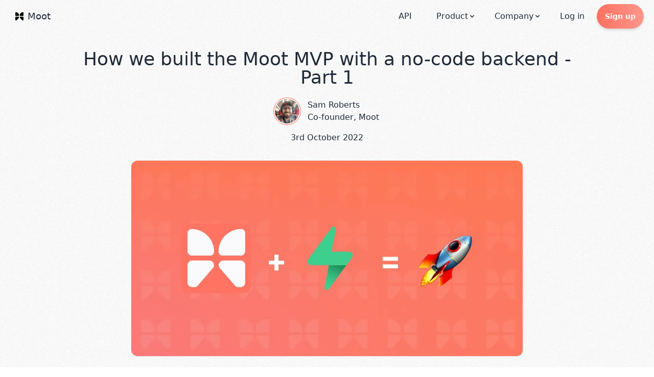

--- FILE ---
content_type: text/html; charset=utf-8
request_url: https://www.moot.app/blog/how-we-built-the-moot-mvp-with-a-no-code-backend-part-1
body_size: 14046
content:
<!DOCTYPE html><html lang="en" class=""><head><meta charSet="utf-8"/><meta content="width=device-width, initial-scale=1" name="viewport"/><meta property="og:url" content="https://www.moot.app/blog/how-we-built-the-moot-mvp-with-a-no-code-backend-part-1"/><link rel="canonical" href="https://www.moot.app/blog/how-we-built-the-moot-mvp-with-a-no-code-backend-part-1"/><meta property="og:type" content="website"/><meta property="og:site_name" content="Moot"/><meta property="og:description" content="When building a new product, there’s many assumptions you bring to the table. It’s important to de-risk those assumptions relatively quickly and focus on the few things that are going to move the needle"/><meta property="og:title" content="How we built the Moot MVP with a no-code backend - Part 1"/><link rel="shortcut icon" href="/favicon.ico"/><title>How we built the Moot MVP with a no-code backend - Part 1 - Moot Blog</title><meta name="robots" content="index,follow"/><meta name="googlebot" content="index,follow"/><meta name="description" content="When building a new product, there’s many assumptions you bring to the table. It’s important to de-risk those assumptions relatively quickly and focus on the few things that are going to move the needle"/><meta name="twitter:card" content="summary_large_image"/><meta name="twitter:site" content="@moot_hq"/><meta name="twitter:creator" content="@moot_hq"/><meta property="og:title" content="How we built the Moot MVP with a no-code backend - Part 1"/><meta property="og:description" content="When building a new product, there’s many assumptions you bring to the table. It’s important to de-risk those assumptions relatively quickly and focus on the few things that are going to move the needle"/><meta property="og:url" content="https://www.moot.app/images/blog/how-we-built-the-moot-mvp-with-a-no-code-backend-part-1.webp"/><meta property="og:type" content="website"/><meta property="og:image" content="https://www.moot.app/images/blog/how-we-built-the-moot-mvp-with-a-no-code-backend-part-1.webp"/><meta property="og:image:alt" content="How we built the Moot MVP with a no-code backend - Part 1"/><meta property="og:image:width" content="1280"/><meta property="og:image:height" content="720"/><meta property="og:locale" content="en_US"/><meta property="og:site_name" content="Moot"/><link rel="canonical" href="https://www.moot.app/blog/how-we-built-the-moot-mvp-with-a-no-code-backend-part-1"/><link rel="preload" as="image" imagesrcset="/images/logo-svg.svg 1x, /images/logo-svg.svg 2x"/><link rel="preload" as="image" imagesrcset="/_next/image?url=%2Fimages%2Fblog%2Fhow-we-built-the-moot-mvp-with-a-no-code-backend-part-1.webp&amp;w=1920&amp;q=75 1x, /_next/image?url=%2Fimages%2Fblog%2Fhow-we-built-the-moot-mvp-with-a-no-code-backend-part-1.webp&amp;w=3840&amp;q=75 2x"/><meta name="next-head-count" content="29"/><script>
                !function(t,e){var o,n,p,r;e.__SV||(window.posthog=e,e._i=[],e.init=function(i,s,a){function g(t,e){var o=e.split(".");2==o.length&&(t=t[o[0]],e=o[1]),t[e]=function(){t.push([e].concat(Array.prototype.slice.call(arguments,0)))}}(p=t.createElement("script")).type="text/javascript",p.async=!0,p.src=s.api_host+"/static/array.js",(r=t.getElementsByTagName("script")[0]).parentNode.insertBefore(p,r);var u=e;for(void 0!==a?u=e[a]=[]:a="posthog",u.people=u.people||[],u.toString=function(t){var e="posthog";return"posthog"!==a&&(e+="."+a),t||(e+=" (stub)"),e},u.people.toString=function(){return u.toString(1)+".people (stub)"},o="capture identify alias people.set people.set_once set_config register register_once unregister opt_out_capturing has_opted_out_capturing opt_in_capturing reset isFeatureEnabled onFeatureFlags".split(" "),n=0;n<o.length;n++)g(u,o[n]);e._i.push([i,s,a])},e.__SV=1)}(document,window.posthog||[]);
                posthog.init('phc_h2epepmDVTaLiKdfKhBU5W9wRZ7qvXLtgK3SYYnU4Hs',{api_host:'https://eu.posthog.com'})
              </script><link href="/favicon.ico" rel="shortcut icon"/><link href="/site.webmanifest" rel="manifest"/><link href="/apple-touch-icon.png" rel="apple-touch-icon" sizes="180x180"/><link href="/favicon-32x32.png" rel="icon" sizes="32x32" type="image/png"/><link href="/favicon-16x16.png" rel="icon" sizes="16x16" type="image/png"/><link color="#FF7262" href="/safari-pinned-tab.svg" rel="mask-icon"/><link rel="apple-touch-icon" sizes="180x180" href="/apple-touch-icon.png"/><link rel="icon" type="image/png" sizes="32x32" href="/favicon-32x32.png"/><link rel="icon" type="image/png" sizes="16x16" href="/favicon-16x16.png"/><link rel="manifest" href="/site.webmanifest"/><link rel="mask-icon" href="/safari-pinned-tab.svg" color="#5bbad5"/><meta name="msapplication-TileColor" content="#da532c"/><meta name="theme-color" content="#ffffff"/><meta content="IE=edge" http-equiv="X-UA-Compatible"/><meta content="#ffffff" name="theme-color"/><meta content="#ffffff" name="msapplication-TileColor"/><meta content="/browserconfig.xml" name="msapplication-config"/><noscript><img height="1" width="1" style="display:none" alt="" src="https://px.ads.linkedin.com/collect/?pid=4273770&amp;fmt=gif"/></noscript><link rel="preload" href="/_next/static/css/a458cb973350233e.css" as="style"/><link rel="stylesheet" href="/_next/static/css/a458cb973350233e.css" data-n-g=""/><noscript data-n-css=""></noscript><script defer="" nomodule="" src="/_next/static/chunks/polyfills-0d1b80a048d4787e.js"></script><script src="[data-uri]" id="next-themes-script" defer="" data-nscript="beforeInteractive"></script><script src="/_next/static/chunks/webpack-83481712fff9fa3c.js" defer=""></script><script src="/_next/static/chunks/framework-79bce4a3a540b080.js" defer=""></script><script src="/_next/static/chunks/main-f789067fb9025ec8.js" defer=""></script><script src="/_next/static/chunks/pages/_app-bd9d729a37e9ed28.js" defer=""></script><script src="/_next/static/chunks/d64684d8-35397b5998461fbc.js" defer=""></script><script src="/_next/static/chunks/252f366e-c5da075c10bff3f5.js" defer=""></script><script src="/_next/static/chunks/5675-643327ddfa656579.js" defer=""></script><script src="/_next/static/chunks/9156-25c126f08cfbe19b.js" defer=""></script><script src="/_next/static/chunks/8439-651e32e640263a50.js" defer=""></script><script src="/_next/static/chunks/9962-1aa1a56b64d452ae.js" defer=""></script><script src="/_next/static/chunks/pages/blog/%5Bslug%5D-d6d5df393fa062b6.js" defer=""></script><script src="/_next/static/vupag6pZky1w8DmKFvNOF/_buildManifest.js" defer=""></script><script src="/_next/static/vupag6pZky1w8DmKFvNOF/_ssgManifest.js" defer=""></script></head><body class="font-sans antialiased"><div id="__next" data-reactroot=""><div><div style="position:fixed;z-index:9999;top:16px;left:16px;right:16px;bottom:16px;pointer-events:none"></div><style>
    #nprogress {
      pointer-events: none;
    }
    #nprogress .bar {
      background: #FF7262;
      position: fixed;
      z-index: 9999;
      top: 0;
      left: 0;
      width: 100%;
      height: 3px;
    }
    #nprogress .peg {
      display: block;
      position: absolute;
      right: 0px;
      width: 100px;
      height: 100%;
      box-shadow: 0 0 10px #FF7262, 0 0 5px #FF7262;
      opacity: 1;
      -webkit-transform: rotate(3deg) translate(0px, -4px);
      -ms-transform: rotate(3deg) translate(0px, -4px);
      transform: rotate(3deg) translate(0px, -4px);
    }
    #nprogress .spinner {
      display: block;
      position: fixed;
      z-index: 1031;
      top: 15px;
      right: 15px;
    }
    #nprogress .spinner-icon {
      width: 18px;
      height: 18px;
      box-sizing: border-box;
      border: solid 2px transparent;
      border-top-color: #FF7262;
      border-left-color: #FF7262;
      border-radius: 50%;
      -webkit-animation: nprogresss-spinner 400ms linear infinite;
      animation: nprogress-spinner 400ms linear infinite;
    }
    .nprogress-custom-parent {
      overflow: hidden;
      position: relative;
    }
    .nprogress-custom-parent #nprogress .spinner,
    .nprogress-custom-parent #nprogress .bar {
      position: absolute;
    }
    @-webkit-keyframes nprogress-spinner {
      0% {
        -webkit-transform: rotate(0deg);
      }
      100% {
        -webkit-transform: rotate(360deg);
      }
    }
    @keyframes nprogress-spinner {
      0% {
        transform: rotate(0deg);
      }
      100% {
        transform: rotate(360deg);
      }
    }
  </style><div class="bg-repeat bg-pixel-noise" data-theme="light"><nav class="top-0 left-0 right-0 z-[900] flex h-[48px] md:h-[64px] animate-fade-in-down items-center px-[18px] md:bg-opacity-0 lg:px-[30px]"><div class="flex w-full items-center justify-between"><a class="flex cursor-pointer items-center justify-center" href="/"><div class="flex mr-2 mt-.5"><span style="box-sizing:border-box;display:inline-block;overflow:hidden;width:initial;height:initial;background:none;opacity:1;border:0;margin:0;padding:0;position:relative;max-width:100%"><span style="box-sizing:border-box;display:block;width:initial;height:initial;background:none;opacity:1;border:0;margin:0;padding:0;max-width:100%"><img style="display:block;max-width:100%;width:initial;height:initial;background:none;opacity:1;border:0;margin:0;padding:0" alt="" aria-hidden="true" src="data:image/svg+xml,%3csvg%20xmlns=%27http://www.w3.org/2000/svg%27%20version=%271.1%27%20width=%2716%27%20height=%2716%27/%3e"/></span><img alt="Moot logo" srcSet="/images/logo-svg.svg 1x, /images/logo-svg.svg 2x" src="/images/logo-svg.svg" decoding="async" data-nimg="intrinsic" style="position:absolute;top:0;left:0;bottom:0;right:0;box-sizing:border-box;padding:0;border:none;margin:auto;display:block;width:0;height:0;min-width:100%;max-width:100%;min-height:100%;max-height:100%"/></span></div><div class="flex flex-row items-center justify-center"><h2 class="antialised flex text-lg font-medium">Moot</h2></div></a><div class="flex items-center"><label class="hidden md:flex antialised mr-8 cursor-pointer flex-row items-center font-medium" href="/moot-api">API</label><div class="dropdown-end dropdown dropdown-hover hidden px-[16px] md:block"><label class="antialised mr-1 flex cursor-pointer flex-row items-center font-medium">Product<svg stroke="currentColor" fill="currentColor" stroke-width="0" viewBox="0 0 20 20" height="1em" width="1em" xmlns="http://www.w3.org/2000/svg"><path fill-rule="evenodd" d="M5.293 7.293a1 1 0 011.414 0L10 10.586l3.293-3.293a1 1 0 111.414 1.414l-4 4a1 1 0 01-1.414 0l-4-4a1 1 0 010-1.414z" clip-rule="evenodd"></path></svg></label><ul class="dropdown-content menu rounded-box w-48 bg-base-100 p-2 shadow border border-base-300"><li><div href="/templates"><svg stroke="currentColor" fill="none" stroke-width="0" viewBox="0 0 24 24" height="1em" width="1em" xmlns="http://www.w3.org/2000/svg"><path stroke-linecap="round" stroke-linejoin="round" stroke-width="2" d="M4 5a1 1 0 011-1h14a1 1 0 011 1v2a1 1 0 01-1 1H5a1 1 0 01-1-1V5zM4 13a1 1 0 011-1h6a1 1 0 011 1v6a1 1 0 01-1 1H5a1 1 0 01-1-1v-6zM16 13a1 1 0 011-1h2a1 1 0 011 1v6a1 1 0 01-1 1h-2a1 1 0 01-1-1v-6z"></path></svg>Templates</div></li><li><div href="/blocks"><svg stroke="currentColor" fill="currentColor" stroke-width="0" viewBox="0 0 24 24" height="1em" width="1em" xmlns="http://www.w3.org/2000/svg"><path fill="none" d="M0 0h24v24H0z"></path><path d="M18 4H6c-1.1 0-2 .9-2 2v12c0 1.1.9 2 2 2h12c1.1 0 2-.9 2-2V6c0-1.1-.9-2-2-2zm0 14H6V6h12v12z"></path></svg>Blocks</div></li><li><div href="/features"><svg stroke="currentColor" fill="currentColor" stroke-width="0" viewBox="0 0 24 24" height="1em" width="1em" xmlns="http://www.w3.org/2000/svg"><path fill="none" d="M0 0h24v24H0V0z"></path><path d="M21 3H3c-1.1 0-2 .9-2 2v14c0 1.1.9 2 2 2h18c1.1 0 2-.9 2-2V5c0-1.1-.9-2-2-2zm0 16H3V5h18v14zM5 10h9v2H5zm0-3h9v2H5z"></path></svg>Features</div></li></ul></div><div class="dropdown-end dropdown dropdown-hover hidden px-[16px] md:block"><label class="antialised mr-1 flex cursor-pointer flex-row items-center font-medium">Company<svg stroke="currentColor" fill="currentColor" stroke-width="0" viewBox="0 0 20 20" height="1em" width="1em" xmlns="http://www.w3.org/2000/svg"><path fill-rule="evenodd" d="M5.293 7.293a1 1 0 011.414 0L10 10.586l3.293-3.293a1 1 0 111.414 1.414l-4 4a1 1 0 01-1.414 0l-4-4a1 1 0 010-1.414z" clip-rule="evenodd"></path></svg></label><ul class="dropdown-content menu rounded-box w-48 bg-base-100 p-2 shadow border border-base-300"><li><div class="flex flex-row" href="/blog"><svg stroke="currentColor" fill="none" stroke-width="0" viewBox="0 0 24 24" height="1em" width="1em" xmlns="http://www.w3.org/2000/svg"><path stroke-linecap="round" stroke-linejoin="round" stroke-width="2" d="M11 5H6a2 2 0 00-2 2v11a2 2 0 002 2h11a2 2 0 002-2v-5m-1.414-9.414a2 2 0 112.828 2.828L11.828 15H9v-2.828l8.586-8.586z"></path></svg>Blog</div></li><li><div class="flex flex-row" href="/drops"><svg stroke="currentColor" fill="currentColor" stroke-width="0" viewBox="0 0 24 24" height="1em" width="1em" xmlns="http://www.w3.org/2000/svg"><path fill="none" d="M0 0h24v24H0z"></path><path d="M12 2c-5.33 4.55-8 8.48-8 11.8 0 4.98 3.8 8.2 8 8.2s8-3.22 8-8.2c0-3.32-2.67-7.25-8-11.8zm0 18c-3.35 0-6-2.57-6-6.2 0-2.34 1.95-5.44 6-9.14 4.05 3.7 6 6.79 6 9.14 0 3.63-2.65 6.2-6 6.2zm-4.17-6c.37 0 .67.26.74.62.41 2.22 2.28 2.98 3.64 2.87.43-.02.79.32.79.75 0 .4-.32.73-.72.75-2.13.13-4.62-1.09-5.19-4.12a.75.75 0 01.74-.87z"></path></svg>Drops</div></li><li><div class="flex flex-row" href="/faqs"><svg stroke="currentColor" fill="none" stroke-width="0" viewBox="0 0 24 24" height="1em" width="1em" xmlns="http://www.w3.org/2000/svg"><path stroke-linecap="round" stroke-linejoin="round" stroke-width="2" d="M8.228 9c.549-1.165 2.03-2 3.772-2 2.21 0 4 1.343 4 3 0 1.4-1.278 2.575-3.006 2.907-.542.104-.994.54-.994 1.093m0 3h.01M21 12a9 9 0 11-18 0 9 9 0 0118 0z"></path></svg>FAQ</div></li><li><div class="flex flex-row" href="/careers"><svg stroke="currentColor" fill="currentColor" stroke-width="0" viewBox="0 0 24 24" height="1em" width="1em" xmlns="http://www.w3.org/2000/svg"><path fill="none" d="M0 0h24v24H0z"></path><path fill-rule="evenodd" d="M14 6V4h-4v2h4zM4 8v11h16V8H4zm16-2c1.11 0 2 .89 2 2v11c0 1.11-.89 2-2 2H4c-1.11 0-2-.89-2-2l.01-11c0-1.11.88-2 1.99-2h4V4c0-1.11.89-2 2-2h4c1.11 0 2 .89 2 2v2h4z"></path></svg>Careers</div></li></ul></div><div class="px-[16px]"><a class="" href="/login"><span class="antialised hidden cursor-pointer font-medium md:block">Log in</span></a></div><div class="ml-[2px] flex-row px-[6px]"><a rel="noreferrer" class="hidden md:flex btn btn-sm focus:outline-none focus:ring-2 focus:ring-primary focus:ring-offset-2 btn-primary md:btn-md shadow-md lg:-mr-4 normal-case rounded-full bg-gradient-button border-none hover:scale-105 hover:shadow-lg hover:shadow-primary-fade" href="/signup">Sign up</a></div><div class="flex md:hidden ml-[2px] flex-row px-[6px]"><a target="_blank" rel="noreferrer" class="text-xs md:text-md flex items-center btn btn-sm focus:outline-none focus:ring-2 focus:ring-primary focus:ring-offset-2 btn-primary md:btn-md shadow-md lg:-mr-4 normal-case rounded-full bg-gradient-button border-none hover:shadow-lg hover:shadow-primary-fade" href="/signup">Get started</a></div><div class="flex items-center justify-center"><button><svg stroke="currentColor" fill="currentColor" stroke-width="0" viewBox="0 0 20 20" class="ml-2 md:hidden" height="20" width="20" xmlns="http://www.w3.org/2000/svg"><path fill-rule="evenodd" d="M3 5a1 1 0 011-1h12a1 1 0 110 2H4a1 1 0 01-1-1zM3 10a1 1 0 011-1h12a1 1 0 110 2H4a1 1 0 01-1-1zM3 15a1 1 0 011-1h12a1 1 0 110 2H4a1 1 0 01-1-1z" clip-rule="evenodd"></path></svg></button></div></div></div></nav><main class="space-y-2 antialiased bg-pixel-noise bg-repeat" data-theme="light"><div><div data-theme="light" class="bg-repeat bg-pixel-noise flex flex-col items-center"><section class="relative mb-8"><div class="px-[20px] md:px-[70px] lg:px-[30px]"><div class="mx-[max(15vh,_10em)_0_0em]"><header class="mx-auto mt-auto text-center max-w-6xl"><h1 class="antialised mb-6"><p class="mt-[10px] pt-6 text-[24px] font-medium leading-none sm:text-[18px] md:text-[32px] lg:text-[36px] md:px-24">How we built the Moot MVP with a no-code backend - Part 1</p></h1><div class="flex flex-col"><div class="flex flex-row justify-center"><div class="ring-color-primary h-12 w-12 cursor-pointer rounded-full ring-1 ring-primary ring-offset-2"><a class="rounded-full" href="[https://twitter.com/samdotjs](https://twitter.com/samdotjs)" target="_blank" rel="noreferrer"><span style="box-sizing:border-box;display:inline-block;overflow:hidden;width:initial;height:initial;background:none;opacity:1;border:0;margin:0;padding:0;position:relative;max-width:100%"><span style="box-sizing:border-box;display:block;width:initial;height:initial;background:none;opacity:1;border:0;margin:0;padding:0;max-width:100%"><img style="display:block;max-width:100%;width:initial;height:initial;background:none;opacity:1;border:0;margin:0;padding:0" alt="" aria-hidden="true" src="data:image/svg+xml,%3csvg%20xmlns=%27http://www.w3.org/2000/svg%27%20version=%271.1%27%20width=%27960%27%20height=%27960%27/%3e"/></span><img alt="Sam Roberts" src="[data-uri]" decoding="async" data-nimg="intrinsic" class="rounded-full" style="position:absolute;top:0;left:0;bottom:0;right:0;box-sizing:border-box;padding:0;border:none;margin:auto;display:block;width:0;height:0;min-width:100%;max-width:100%;min-height:100%;max-height:100%"/><noscript><img alt="Sam Roberts" srcSet="/_next/image?url=%2Fimages%2Fblog%2Fauthors%2FSam-R.webp&amp;w=1080&amp;q=75 1x, /_next/image?url=%2Fimages%2Fblog%2Fauthors%2FSam-R.webp&amp;w=1920&amp;q=75 2x" src="/_next/image?url=%2Fimages%2Fblog%2Fauthors%2FSam-R.webp&amp;w=1920&amp;q=75" decoding="async" data-nimg="intrinsic" style="position:absolute;top:0;left:0;bottom:0;right:0;box-sizing:border-box;padding:0;border:none;margin:auto;display:block;width:0;height:0;min-width:100%;max-width:100%;min-height:100%;max-height:100%" class="rounded-full" loading="lazy"/></noscript></span></a></div><div class="ml-4 items-start text-left"><p class="text-start font-medium">Sam Roberts</p><p class="text-start font-light">Co-founder, Moot</p></div></div><p class="mt-4 font-light">3rd October 2022</p></div></header></div></div></section><section class="relative max-w-6xl px-4 flex items-center flex-col lg:px-48"><div class="mb-4 flex justify-center border border-base-300 rounded-xl"><span style="box-sizing:border-box;display:inline-block;overflow:hidden;width:initial;height:initial;background:none;opacity:1;border:0;margin:0;padding:0;position:relative;max-width:100%"><span style="box-sizing:border-box;display:block;width:initial;height:initial;background:none;opacity:1;border:0;margin:0;padding:0;max-width:100%"><img style="display:block;max-width:100%;width:initial;height:initial;background:none;opacity:1;border:0;margin:0;padding:0" alt="" aria-hidden="true" src="data:image/svg+xml,%3csvg%20xmlns=%27http://www.w3.org/2000/svg%27%20version=%271.1%27%20width=%271440%27%20height=%27720%27/%3e"/></span><img alt="Moot - Make meetings engaging for your team" srcSet="/_next/image?url=%2Fimages%2Fblog%2Fhow-we-built-the-moot-mvp-with-a-no-code-backend-part-1.webp&amp;w=1920&amp;q=75 1x, /_next/image?url=%2Fimages%2Fblog%2Fhow-we-built-the-moot-mvp-with-a-no-code-backend-part-1.webp&amp;w=3840&amp;q=75 2x" src="/_next/image?url=%2Fimages%2Fblog%2Fhow-we-built-the-moot-mvp-with-a-no-code-backend-part-1.webp&amp;w=3840&amp;q=75" decoding="async" data-nimg="intrinsic" class="rounded-xl" style="position:absolute;top:0;left:0;bottom:0;right:0;box-sizing:border-box;padding:0;border:none;margin:auto;display:block;width:0;height:0;min-width:100%;max-width:100%;min-height:100%;max-height:100%"/></span></div><div class="mt-auto flex justify-center py-6"><article class="prose prose-stone w-full"><p>When building a new product, there’s many assumptions you bring to the table. It’s important to de-risk those assumptions relatively quickly and focus on the few things that are going to move the needle in terms of the value and experience the product provides to customers.</p>
<p>The backstory is that we started to build Moot around April 2022 (this year) and released the first MVP in late June. That’s three months. We aimed to keep the tech as simple as possible with the focus of being able to create core functionality that we could test with customers. As a result, 99% of our backend logic was handled (and still is handled) in Supabase - an open source Firebase alternative.</p>
<p>So let’s discuss some of the decisions we made, what the intentions were &amp; whether we were successful or not.</p>
<h2>Move quick &amp; build momentum</h2>
<p>Moot is a Next.js application hosted on Vercel. Right from the start we loved how fast we could ship our new features, without thinking about DevOps.</p>
<p>We ultimately opted for using libraries and frameworks that would give us the full power of flexible Javascript, and this meant a frontend stack of <a href="https://reactjs.org/">React</a>, <a href="https://tailwindui.com/">Tailwind</a> &amp; <a href="https://daisyui.com/">DaisyUI</a>.</p>
<p>However, when it came to the point to introduce a backend (which was pretty soon after), we wanted the same flexibility there too. We wanted to keep things as simple as possible and not get too tied down to building an entire architecture ourselves.</p>
<p>Our first thought was initially Rails, which I had experience in, but soon after Sam figured Supabase would do everything we need to in those early months.</p>
<p>He was right. Supabase provides you with a REST API on top of a PostgresDB, which means that we don&#x27;t even have to write dedicated backend code. And although we were skeptical that Supabase could handle all of our needs, we were soon convinced that it could handle enough logic so that we could validate our core video feature (built with peer-to-peer WebRTC), as well as store all the data associated with each company who would use Moot in its early form.</p>
<p>So now every time a wants to change or interact with team mates on Moot, we just call the API directly from our frontend using their <a href="https://github.com/supabase/supabase-js">javascript library</a>. It’s also secure too. Not only were we able to build a functional app in little time, we are also able to restrict users to only retrieve and store data they have permissions for right from the supabase interface.</p>
<h2>Focus on what matters.</h2>
<p>Just like Firebase, Supabase have their own authentication feature. The difference is that it has almost no lock-in (at least compared to Firebase) &amp; its also so much more broad in terms of its authentication options. So for us it was a no brainer, as instead of rebuilding an entire auth system or having to use a paid by default option, like Twilio, we’d let Supabase handle the authentication and we’d spend our energy on the product itself.</p>
<p><strong><em>Authentication with Supabase is super easy to implement - just use the correct calls via the <code>supabase-js</code> library.</em></strong></p>
<p>Here’s a screenshot of the Moot authentication screen: <img src="/images/blog/how-we-built-the-moot-mvp-with-a-no-code-backend-part-1/mvp-moot-authentication.webp" alt="mvp-moot-authentication-screen"/></p>
<p>and here’s a snippet of the code we used to activate authentication and sign up and send verification emails to customers (with <a href="https://react-hot-toast.com/">react-hot-toast</a> to show the user the result of the request).</p>
<pre><code class="language-tsx">const signUp = async (payload: UserCredentials) =&gt; {
  try {
    setLoading(true)
    const { error } = await supabase.auth.signUp(payload)
    if (error) {
      toast.error(error.message)
    } else {
      toast.success(
        &#x27;Signup successful! Please check your inbox for a confirmation email.&#x27;
      )
    }
  } catch (error) {
    toast.error(error.error_description || error)
  } finally {
    setLoading(false)
  }
}
</code></pre>
<p>Initially we had some concerns to whether Supabase would provide the flexibility to make custom authentication processes. But it did great.</p>
<p>As a B2B SaaS, we’re selling Moot to leaders of teams and organisations, rather than individuals themselves. This means our invite system is important, as once an operator signs up they will need to invite their teams.</p>
<p>This was a perfect use case for the magic links that Supabase provides as a default authentication method, where we can create a conditional for the type of user to present them with a different onboarding flow.</p>
<h2>Keeping things lean - Storage &amp; state management</h2>
<p>One of the most interesting aspects of Moot is our presence feature, and how it pairs with the persistence of the dashboard so that blocks maintain state between meetings. Here again Supabase provided the flexibility we needed to get product out the door.</p>
<p>The Storage of Supabase is built on top of AWS S3, which lets you store all type of files. Great for images, avatars or other dynamic content. Like with the authentication, it is a no-brainer to implement an image-upload. The images can either be available public, or only be retrieved with specific permissions.</p>
<p>Note: Images are stored in a bucket and are accessible through the supabase studio.</p>
<p>Image upload to Supabase is as simple as the following block of code:</p>
<pre><code class="language-tsx">const { data: uploadData, error: uploadError } = await supabase.storage
  .from(&#x27;avatars&#x27;)
  .upload(`images/${user.id}`, selectedFile, {
    cacheControl: &#x27;3600&#x27;,
    upsert: true,
  })
const { publicURL, error: urlError } = supabase.storage
  .from(&#x27;avatars&#x27;)
  .getPublicUrl(`images/${user.id}`)
</code></pre>
<p>Beyond users and images, we also maintained persistence for each block so that teams could use Moot as a high level point of reference both in and out of meetings. To do this</p>
<p>We also made each block sync in real time through <a href="https://github.com/yjs/yjs">yjs</a> (a <a href="https://en.wikipedia.org/wiki/Conflict-free_replicated_data_type">CRDT</a> library)- which gives us a model for sharing types to make Moot collaborative. Some other libraries work well with yjs, but even for libraries that don’t directly integrate, we were able to use the shared data types from yjs to sync data between users, and also even in an offline state. This allows live collaboration, as well as the ability to merge and avoid conflicts when you work offline and return online.</p>
<p>From the Moot canvas block, here’s an example of how we’re able to store the shapes and bindings as maps in <a href="https://github.com/tldraw/tldraw">tldraw</a>, which keeps them in-sync between users:</p>
<pre><code class="language-tsx">const yShapes: Y.Map&lt;TDShape&gt; = useMemo(() =&gt; {
  return doc.getMap(&#x27;shapes&#x27;)
}, [])
const yBindings: Y.Map&lt;TDBinding&gt; = useMemo(() =&gt; {
  return doc.getMap(&#x27;bindings&#x27;)
}, [])
</code></pre>
<p>For the blocks, we serialize them all to simple text for storage in supabase. This includes their position, relevant data, and various options. Some of this gets updated quite frequently, like the text and whiteboard widgets where the updates are pushed whenever a user makes a change (and synced between users using yjs). Some others are more static, like the bookmarks, which are essentially urls stored in an object.</p>
<p>Here’s what we’d do if we wanted to fetch the block data from the DB:</p>
<pre><code class="language-tsx">useEffect(() =&gt; {
  const fetchData = async () =&gt; {
    const { data, error } = await supabase
      .from(&#x27;widget_data&#x27;)
      .select(&#x27;*&#x27;)
      .eq(&#x27;id&#x27;, id)
    if (error) {
      return console.error(error)
    }
    setData(data[0].content)
  }
  fetchData()
}, [id])

const updateData = async (data) =&gt; {
  const { data: newData, error } = await supabase
    .from(&#x27;widget_data&#x27;)
    .update({ content: { data } })
    .eq(&#x27;id&#x27;, id)
  if (error) {
    return console.error(error)
  }
  return newData
}
</code></pre>
<p>And here’s a screenshot of how that looked on the MVP of the Moot dashboard: <img src="/images/blog/how-we-built-the-moot-mvp-with-a-no-code-backend-part-1/mvp-moot-dashboard.webp" alt="mvp-the-moot-dashboard"/></p>
<p>We also took advantage of yjs to build our own bespoke collaborative blocks, as well as other open source packages (like <a href="https://github.com/ueberdosis/tiptap">tiptap</a>) for our blocks so that nothing required a dedicated backend architecture. Beautiful!</p>
<h2>Scaling beyond Supabase</h2>
<p>Honest, Supabase was simply to be a choice we made to move fast and get product out the door. We imagined as soon as we had any sort of substantial product that we wouldn’t need it anymore. However, we’re still going strong! Paired with services like <a href="https://vercel.com/?ref=moot">Vercel</a> we can basically skip so much of the leg work of Backend development &amp; DevOps that the vast majority of our time is spent on product development.</p>
<p>Supabase are also going from strength to strength with new features. We are already planning to swap out our own multiplayer cursor feature with their in-built solutions around <a href="https://supabase.com/blog/supabase-realtime-multiplayer-general-availability">presence</a> &amp; because the Supabase DB architecture is built on Postgres, we don’t feel the pressure of lock-in that most services artificially manufacture. It’s also open source.</p>
<h2>Conclusion</h2>
<p>We’ve only been working on Moot for a few months, as a small two person team, yet we’ve built a comprehensive dashboard and video tool with persistent state across company accounts, and our different blocks (whiteboards, notes, bulletins etc). As a result we have customers which are using our product because it gives them something comprehensive they can’t get anywhere else.</p>
<p>Best of all? It’s all on the free plan of Supabase.</p>
<p>As someone who has built out an entire backend logic before, this has been awesome. Simply because it means that the majority of our dev time is spent on our own product ideas &amp; responding to feedback. Not reinventing the wheel rebuilding the same logic as most teams have been forced to do.</p>
<p>Ultimately, Supabase takes care of many key aspects like authentication, account verification, file storage and data storage. It even has support for serverless functions for more sophisticated backend logic. We fully recommend building the foundations of your next product on Supabase if you think it might make sense. You can check it out <a href="https://supabase.com/?ref=moot">here</a>!</p>
<p>If you have any questions regarding our implementation or anything mentioned in this post, don&#x27;t hesitate to reach out to James or myself on Twitter. We’re building Moot to give companies a real space to collaborate and make remote engaging. We’ve got more and more operators getting in touch to use Moot every day, and we’re defining the category of the multiplayer work hub.</p>
<p>Part 2 (how we built Moot video with a no code backend) coming up next!</p>
<hr/>
<p>Moot is the all-in-one workspace for remote teams. Initially Moot substitutes for quick, human fuelled, real time collaboration. As a multiplayer work hub, we’re building block widgets for everything you can imagine. Brainstorming, note taking, face-to-face calling, chat, celebrations and more. A fully customisable, plug and play system to build your remote org, exactly how it needs to be. All with a native video experience.</p>
<p>Does that sound exciting? If so, <strong><a href="mailto:james@moot.app">get in touch</a></strong>, book a demo, partner with us. Whether remote, hybrid or async, we&#x27;re building the infrastructure for the future of work &amp; we want your company to be part of the journey.</p></article></div></section><div class="mx-auto w-full max-w-6xl py-2 px-4 md:py-4 md:px-6 lg:px-0 flex flex-col justify-center items-center"><div class="w-full sm:grid sm:space-y-0 lg:max-w-6xl xl:max-w-none"><div class="bg-base-100 box-rounded border border-base-300 rounded-xl flex flex-col px-4 py-0 md:py-4 lg:py-0 md:px-0 lg:p-0 justify-center items-center h-80"><div class="flex flex-col md:p-4 md:pl-8 mx-4 md:mx-0 items-center justify-center"><h3 class="text-2xl md:text-3xl lg:text-4xl font-medium tracking-tight mb-2">Get started with Moot<!-- --> <span class="text-primary">in 2 minutes</span></h3><p class="text-md lg:text-lg opacity-60">Free to start. Instant space. No sign-up required.</p></div><div class="flex flex-row mt-6"><a target="_blank" rel="noreferrer" class="flex flex-row focus:outline-none focus:ring-2 focus:ring-primary focus:ring-offset-2 btn normal-case shadow-md mx-2 rounded-full bg-gradient-button border-none hover:scale-105 hover:shadow-lg hover:shadow-primary-fade" href="/meet">Try Moot for free<svg stroke="currentColor" fill="none" stroke-width="0" viewBox="0 0 24 24" class="flex ml-1" height="1em" width="1em" xmlns="http://www.w3.org/2000/svg"><path stroke-linecap="round" stroke-linejoin="round" stroke-width="2" d="M9 5l7 7-7 7"></path></svg></a><a href="https://calendly.com/james-se/10-min" target="_blank" rel="noreferrer" class="flex flex-row focus:outline-none text-primary bg-transparent hover:bg-primary hover:bg-opacity-10 focus:ring-2 focus:ring-primary focus:ring-offset-2 btn normal-case shadow-md mx-3 rounded-full border-primary hover:border-primary hover:scale-105 hover:shadow-lg hover:shadow-primary-fade">Request a demo<svg stroke="currentColor" fill="none" stroke-width="0" viewBox="0 0 24 24" class="flex ml-1" height="1em" width="1em" xmlns="http://www.w3.org/2000/svg"><path stroke-linecap="round" stroke-linejoin="round" stroke-width="2" d="M9 5l7 7-7 7"></path></svg></a></div></div></div></div></div><div data-theme="light" class="flex justify-center self-center bg-repeat bg-pixel-noise"><footer class="md:0 m-0 m-auto mx-4 md:mx-10 block w-full max-w-6xl pb-16 md:pb-0 border-t-[1px] border-[rgba(0,0,0,.05)] mt-8"><div class="relative mb-10 grid grid-cols-[1fr] gap-[20px] pb-[10px] lg:gap-[60px] lg:pb-[40px] tablet:grid-cols-[360px_repeat(2,_1fr)] tablet:gap-[100px] pt-4"><div class="flex flex-col md:w-2/3 lg:w-full"><ul class="mb-4 block list-none text-lg tablet:border-0 tablet:pt-0"><li class="mb-[10px] flex text-[14px] leading-none sm:text-[18px] tablet:text-base flex-row"><div class="flex mr-2"><span style="box-sizing:border-box;display:inline-block;overflow:hidden;width:initial;height:initial;background:none;opacity:1;border:0;margin:0;padding:0;position:relative;max-width:100%"><span style="box-sizing:border-box;display:block;width:initial;height:initial;background:none;opacity:1;border:0;margin:0;padding:0;max-width:100%"><img style="display:block;max-width:100%;width:initial;height:initial;background:none;opacity:1;border:0;margin:0;padding:0" alt="" aria-hidden="true" src="data:image/svg+xml,%3csvg%20xmlns=%27http://www.w3.org/2000/svg%27%20version=%271.1%27%20width=%2716%27%20height=%2716%27/%3e"/></span><img alt="Moot logo" src="[data-uri]" decoding="async" data-nimg="intrinsic" style="position:absolute;top:0;left:0;bottom:0;right:0;box-sizing:border-box;padding:0;border:none;margin:auto;display:block;width:0;height:0;min-width:100%;max-width:100%;min-height:100%;max-height:100%"/><noscript><img alt="Moot logo" srcSet="/images/logo-svg.svg 1x, /images/logo-svg.svg 2x" src="/images/logo-svg.svg" decoding="async" data-nimg="intrinsic" style="position:absolute;top:0;left:0;bottom:0;right:0;box-sizing:border-box;padding:0;border:none;margin:auto;display:block;width:0;height:0;min-width:100%;max-width:100%;min-height:100%;max-height:100%" loading="lazy"/></noscript></span></div><span class="antialised font-medium text-sm md:text-md lg:text-[16px] tablet:text-base mt-0.5">Moot • Everywhere and anywhere</span></li><li class="antialised flex md:text-md opacity-60 text-xs tablet:text-base">We’re a remote software company who build soulful software for teams. We believe that work and life are one and that remote work is the future of living, as much as it is the future of work.</li></ul><div id="newsletter-form-container" class="bg-base-100 rounded-xl border border-base-300 md:-mr-8 lg:-mr-16"><div class="p-4"><h3 class="text-md md:text-xl font-medium">Keep up with Moot</h3><div class="mt-2 max-w-xl text-sm opacity-60"><p>Get early access to Moot products!</p></div><form class="mt-5 flex flex-col md:flex-row items-center mb-1" id="newsletter-form"><div class="w-full sm:max-w-xs"><label for="email" class="sr-only">Email</label><input type="email" name="email" id="email" value="" class="flex border border-base-300 md:mb-0 h-8 px-2 w-full rounded-md shadow-sm focus:border-primary focus:outline-none focus:ring-primary sm:text-sm" placeholder="you@org.com"/></div><button class="mt-4 md:mt-0 btn-sm border-none hover:shadow-lg hover:shadow-primary-fade bg-gradient-button rounded-md inline-flex w-full items-center justify-center border border-transparent bg-primary px-4 py-2 font-medium text-white shadow-sm hover:bg-primary focus:outline-none focus:ring-2 focus:ring-primary focus:ring-offset-2 sm:mt-0 sm:ml-3 sm:w-auto sm:text-sm">Go!<!-- --> </button></form></div></div></div><ul class="hidden md:visible list-none border-t-[1px] border-[rgba(0,0,0,.05)] pt-[20px] text-lg lg:block lg:pl-24 tablet:border-0 tablet:pt-0"><li class="mb-[10px] flex text-[14px] text-sm md:text-xs lg:text-base leading-none"><span class="antialised font-medium">About</span></li><li class="mb-[10px] flex cursor-pointer text-[14px] opacity-60 hover:opacity-30 hover:transition-opacity hover:duration-300 hover:ease-in-out sm:text-[16px] tablet:text-base"><a href="/careers">Careers</a></li><li class="mb-[10px] flex cursor-pointer text-[14px] opacity-60 hover:opacity-30 hover:transition-opacity hover:duration-300 hover:ease-in-out sm:text-[16px] tablet:text-base"><a href="/blog">Blog</a></li><li class="mb-[10px] flex cursor-pointer text-[14px] opacity-60 hover:opacity-30 hover:transition-opacity hover:duration-300 hover:ease-in-out sm:text-[16px] tablet:text-base"><a href="/faqs">FAQ</a></li></ul><ul class="visible block hidden list-none border-t-[1px] border-[rgba(0,0,0,.05)] pt-[20px] text-lg lg:block lg:pl-20 tablet:border-0 tablet:pt-0"><li class="mb-[10px] flex text-[14px] leading-none sm:text-[18px] tablet:text-base"><span class="antialised font-medium">Socials</span></li><li class="mb-[10px] flex"><a class="cursor-pointer text-[14px] opacity-60 hover:opacity-30 hover:transition-opacity hover:duration-300 hover:ease-in-out sm:text-[16px] tablet:text-base" rel="noopener noreferrer" target="_blank" href="https://join.slack.com/t/moot-ers/shared_invite/zt-15v0tp4qd-JdxZtyZOmE7wgZPKhktp4w">Slack</a></li><li class="mb-[10px] flex"><a class="cursor-pointer text-[14px] opacity-60 hover:opacity-30 hover:transition-opacity hover:duration-300 hover:ease-in-out sm:text-[16px] tablet:text-base" rel="noopener noreferrer" target="_blank" href="https://twitter.com/moot_hq">Twitter</a></li><li class="mb-[10px] flex"><a class="cursor-pointer text-[14px] opacity-60 hover:opacity-30 hover:transition-opacity hover:duration-300 hover:ease-in-out sm:text-[16px] tablet:text-base" rel="noopener noreferrer" target="_blank" href="https://www.linkedin.com/company/moot-building-workshop/">LinkedIn</a></li><li class="mb-[10px] flex"><a class="cursor-pointer text-[14px] opacity-60 hover:opacity-30 hover:transition-opacity hover:duration-300 hover:ease-in-out sm:text-[16px] tablet:text-base" rel="noopener noreferrer" target="_blank" href="https://www.instagram.com/moot_hq">Instagram</a></li></ul><details class="pointer-cursor border-t-[1px] border-[rgba(0,0,0,.05)] pt-[20px] lg:hidden"><summary class="flex items-center text-[14px] font-medium leading-tight transition duration-150 ease-in-out focus:outline-none sm:text-[18px] tablet:text-base"><span class="antialised font-medium cursor-pointer">About</span></summary><div class="collapse" id="collapseExample"><ul class="visible mt-4 block list-none text-lg lg:pl-24 tablet:border-0 tablet:pt-0"><li class="mb-[10px] flex cursor-pointer text-[14px] opacity-60 hover:opacity-30 hover:transition-opacity hover:duration-300 hover:ease-in-out sm:text-[16px] tablet:text-base"><a href="/careers">Careers</a></li><li class="mb-[10px] flex cursor-pointer text-[14px] opacity-60 hover:opacity-30 hover:transition-opacity hover:duration-300 hover:ease-in-out sm:text-[16px] tablet:text-base"><a href="/blog">Blog</a></li><li class="mb-[10px] flex cursor-pointer text-[14px] opacity-60 hover:opacity-30 hover:transition-opacity hover:duration-300 hover:ease-in-out sm:text-[16px] tablet:text-base"><a href="/faqs">FAQ</a></li></ul></div></details><details class="pointer-cursor border-t-[1px] border-[rgba(0,0,0,.05)] pt-[20px] lg:hidden"><summary class="flex items-center text-[14px] font-medium leading-tight transition duration-150 ease-in-out focus:outline-none sm:text-[18px] tablet:text-base"><span class="antialised font-medium cursor-pointer">Socials</span></summary><div class="collapse" id="collapseExample"><ul class="visible mt-4 block list-none text-lg lg:pl-24 tablet:border-0 tablet:pt-0"><li class="mb-[10px] flex"><a class="cursor-pointer text-[14px] opacity-60 hover:opacity-30 hover:transition-opacity hover:duration-300 hover:ease-in-out sm:text-[16px] tablet:text-base" rel="noopener noreferrer" target="_blank" href="https://twitter.com/moot_hq">Twitter</a></li><li class="mb-[10px] flex"><a class="cursor-pointer text-[14px] opacity-60 hover:opacity-30 hover:transition-opacity hover:duration-300 hover:ease-in-out sm:text-[16px] tablet:text-base" rel="noopener noreferrer" target="_blank" href="https://www.linkedin.com/company/moot-building-workshop/">LinkedIn</a></li><li class="mb-[10px] flex"><a class="cursor-pointer text-[14px] opacity-60 hover:opacity-30 hover:transition-opacity hover:duration-300 hover:ease-in-out sm:text-[16px] tablet:text-base" rel="noopener noreferrer" target="_blank" href="https://join.slack.com/t/moot-ers/shared_invite/zt-15v0tp4qd-JdxZtyZOmE7wgZPKhktp4w">Slack</a></li></ul></div></details></div><div class="flex flex-row justify-between"><div class="text-xs flex pb-14 opacity-60">© Moot Company 2023</div><div class="flex flex-row"><a class="text-xs mr-4 flex pb-2 opacity-60" href="/blog/building-moot">Made with ❤️</a><a class="text-xs mr-4 flex pb-2 opacity-60" href="/terms">Terms</a><a class="text-xs flex pb-2 opacity-60" href="/privacy">Privacy</a></div></div></footer></div></div></main></div></div></div><script id="__NEXT_DATA__" type="application/json">{"props":{"pageProps":{"frontmatter":{"published":true,"tag":"Engineering","publishedAt":"2022-10-22","displayDate":"3rd October 2022","title":"How we built the Moot MVP with a no-code backend - Part 1","slug":"how-we-built-the-moot-mvp-with-a-no-code-backend-part-1","author":"Sam Roberts","authorRole":"Co-founder, Moot","authorSocial":"[https://twitter.com/samdotjs](https://twitter.com/samdotjs)","authorAvatar":"/images/blog/authors/Sam-R.webp","summary":"When building a new product, there’s many assumptions you bring to the table. It’s important to de-risk those assumptions relatively quickly and focus on the few things that are going to move the needle","heroImage":"/images/blog/how-we-built-the-moot-mvp-with-a-no-code-backend-part-1.webp","heroAlt":"An image showing the Moot logo, the Supabase logo and a rocket emoji"},"markdownBody":"\nWhen building a new product, there’s many assumptions you bring to the table. It’s important to de-risk those assumptions relatively quickly and focus on the few things that are going to move the needle in terms of the value and experience the product provides to customers.\n\nThe backstory is that we started to build Moot around April 2022 (this year) and released the first MVP in late June. That’s three months. We aimed to keep the tech as simple as possible with the focus of being able to create core functionality that we could test with customers. As a result, 99% of our backend logic was handled (and still is handled) in Supabase - an open source Firebase alternative.\n\nSo let’s discuss some of the decisions we made, what the intentions were \u0026 whether we were successful or not.\n\n## Move quick \u0026 build momentum\n\nMoot is a Next.js application hosted on Vercel. Right from the start we loved how fast we could ship our new features, without thinking about DevOps.\n\nWe ultimately opted for using libraries and frameworks that would give us the full power of flexible Javascript, and this meant a frontend stack of [React](https://reactjs.org/), [Tailwind](https://tailwindui.com/) \u0026 [DaisyUI](https://daisyui.com/).\n\nHowever, when it came to the point to introduce a backend (which was pretty soon after), we wanted the same flexibility there too. We wanted to keep things as simple as possible and not get too tied down to building an entire architecture ourselves.\n\nOur first thought was initially Rails, which I had experience in, but soon after Sam figured Supabase would do everything we need to in those early months.\n\nHe was right. Supabase provides you with a REST API on top of a PostgresDB, which means that we don't even have to write dedicated backend code. And although we were skeptical that Supabase could handle all of our needs, we were soon convinced that it could handle enough logic so that we could validate our core video feature (built with peer-to-peer WebRTC), as well as store all the data associated with each company who would use Moot in its early form.\n\nSo now every time a wants to change or interact with team mates on Moot, we just call the API directly from our frontend using their [javascript library](https://github.com/supabase/supabase-js). It’s also secure too. Not only were we able to build a functional app in little time, we are also able to restrict users to only retrieve and store data they have permissions for right from the supabase interface.\n\n## Focus on what matters.\n\nJust like Firebase, Supabase have their own authentication feature. The difference is that it has almost no lock-in (at least compared to Firebase) \u0026 its also so much more broad in terms of its authentication options. So for us it was a no brainer, as instead of rebuilding an entire auth system or having to use a paid by default option, like Twilio, we’d let Supabase handle the authentication and we’d spend our energy on the product itself.\n\n**_Authentication with Supabase is super easy to implement - just use the correct calls via the `supabase-js` library._**\n\nHere’s a screenshot of the Moot authentication screen: ![mvp-moot-authentication-screen](/images/blog/how-we-built-the-moot-mvp-with-a-no-code-backend-part-1/mvp-moot-authentication.webp)\n\nand here’s a snippet of the code we used to activate authentication and sign up and send verification emails to customers (with [react-hot-toast](https://react-hot-toast.com/) to show the user the result of the request).\n\n```tsx\nconst signUp = async (payload: UserCredentials) =\u003e {\n  try {\n    setLoading(true)\n    const { error } = await supabase.auth.signUp(payload)\n    if (error) {\n      toast.error(error.message)\n    } else {\n      toast.success(\n        'Signup successful! Please check your inbox for a confirmation email.'\n      )\n    }\n  } catch (error) {\n    toast.error(error.error_description || error)\n  } finally {\n    setLoading(false)\n  }\n}\n```\n\nInitially we had some concerns to whether Supabase would provide the flexibility to make custom authentication processes. But it did great.\n\nAs a B2B SaaS, we’re selling Moot to leaders of teams and organisations, rather than individuals themselves. This means our invite system is important, as once an operator signs up they will need to invite their teams.\n\nThis was a perfect use case for the magic links that Supabase provides as a default authentication method, where we can create a conditional for the type of user to present them with a different onboarding flow.\n\n## Keeping things lean - Storage \u0026 state management\n\nOne of the most interesting aspects of Moot is our presence feature, and how it pairs with the persistence of the dashboard so that blocks maintain state between meetings. Here again Supabase provided the flexibility we needed to get product out the door.\n\nThe Storage of Supabase is built on top of AWS S3, which lets you store all type of files. Great for images, avatars or other dynamic content. Like with the authentication, it is a no-brainer to implement an image-upload. The images can either be available public, or only be retrieved with specific permissions.\n\nNote: Images are stored in a bucket and are accessible through the supabase studio.\n\nImage upload to Supabase is as simple as the following block of code:\n\n```tsx\nconst { data: uploadData, error: uploadError } = await supabase.storage\n  .from('avatars')\n  .upload(`images/${user.id}`, selectedFile, {\n    cacheControl: '3600',\n    upsert: true,\n  })\nconst { publicURL, error: urlError } = supabase.storage\n  .from('avatars')\n  .getPublicUrl(`images/${user.id}`)\n```\n\nBeyond users and images, we also maintained persistence for each block so that teams could use Moot as a high level point of reference both in and out of meetings. To do this\n\nWe also made each block sync in real time through [yjs](https://github.com/yjs/yjs) (a [CRDT](https://en.wikipedia.org/wiki/Conflict-free_replicated_data_type) library)- which gives us a model for sharing types to make Moot collaborative. Some other libraries work well with yjs, but even for libraries that don’t directly integrate, we were able to use the shared data types from yjs to sync data between users, and also even in an offline state. This allows live collaboration, as well as the ability to merge and avoid conflicts when you work offline and return online.\n\nFrom the Moot canvas block, here’s an example of how we’re able to store the shapes and bindings as maps in [tldraw](https://github.com/tldraw/tldraw), which keeps them in-sync between users:\n\n```tsx\nconst yShapes: Y.Map\u003cTDShape\u003e = useMemo(() =\u003e {\n  return doc.getMap('shapes')\n}, [])\nconst yBindings: Y.Map\u003cTDBinding\u003e = useMemo(() =\u003e {\n  return doc.getMap('bindings')\n}, [])\n```\n\nFor the blocks, we serialize them all to simple text for storage in supabase. This includes their position, relevant data, and various options. Some of this gets updated quite frequently, like the text and whiteboard widgets where the updates are pushed whenever a user makes a change (and synced between users using yjs). Some others are more static, like the bookmarks, which are essentially urls stored in an object.\n\nHere’s what we’d do if we wanted to fetch the block data from the DB:\n\n```tsx\nuseEffect(() =\u003e {\n  const fetchData = async () =\u003e {\n    const { data, error } = await supabase\n      .from('widget_data')\n      .select('*')\n      .eq('id', id)\n    if (error) {\n      return console.error(error)\n    }\n    setData(data[0].content)\n  }\n  fetchData()\n}, [id])\n\nconst updateData = async (data) =\u003e {\n  const { data: newData, error } = await supabase\n    .from('widget_data')\n    .update({ content: { data } })\n    .eq('id', id)\n  if (error) {\n    return console.error(error)\n  }\n  return newData\n}\n```\n\nAnd here’s a screenshot of how that looked on the MVP of the Moot dashboard: ![mvp-the-moot-dashboard](/images/blog/how-we-built-the-moot-mvp-with-a-no-code-backend-part-1/mvp-moot-dashboard.webp)\n\nWe also took advantage of yjs to build our own bespoke collaborative blocks, as well as other open source packages (like [tiptap](https://github.com/ueberdosis/tiptap)) for our blocks so that nothing required a dedicated backend architecture. Beautiful!\n\n## Scaling beyond Supabase\n\nHonest, Supabase was simply to be a choice we made to move fast and get product out the door. We imagined as soon as we had any sort of substantial product that we wouldn’t need it anymore. However, we’re still going strong! Paired with services like [Vercel](https://vercel.com/?ref=moot) we can basically skip so much of the leg work of Backend development \u0026 DevOps that the vast majority of our time is spent on product development.\n\nSupabase are also going from strength to strength with new features. We are already planning to swap out our own multiplayer cursor feature with their in-built solutions around [presence](https://supabase.com/blog/supabase-realtime-multiplayer-general-availability) \u0026 because the Supabase DB architecture is built on Postgres, we don’t feel the pressure of lock-in that most services artificially manufacture. It’s also open source.\n\n## Conclusion\n\nWe’ve only been working on Moot for a few months, as a small two person team, yet we’ve built a comprehensive dashboard and video tool with persistent state across company accounts, and our different blocks (whiteboards, notes, bulletins etc). As a result we have customers which are using our product because it gives them something comprehensive they can’t get anywhere else.\n\nBest of all? It’s all on the free plan of Supabase.\n\nAs someone who has built out an entire backend logic before, this has been awesome. Simply because it means that the majority of our dev time is spent on our own product ideas \u0026 responding to feedback. Not reinventing the wheel rebuilding the same logic as most teams have been forced to do.\n\nUltimately, Supabase takes care of many key aspects like authentication, account verification, file storage and data storage. It even has support for serverless functions for more sophisticated backend logic. We fully recommend building the foundations of your next product on Supabase if you think it might make sense. You can check it out [here](https://supabase.com/?ref=moot)!\n\nIf you have any questions regarding our implementation or anything mentioned in this post, don't hesitate to reach out to James or myself on Twitter. We’re building Moot to give companies a real space to collaborate and make remote engaging. We’ve got more and more operators getting in touch to use Moot every day, and we’re defining the category of the multiplayer work hub.\n\nPart 2 (how we built Moot video with a no code backend) coming up next!\n\n---\n\nMoot is the all-in-one workspace for remote teams. Initially Moot substitutes for quick, human fuelled, real time collaboration. As a multiplayer work hub, we’re building block widgets for everything you can imagine. Brainstorming, note taking, face-to-face calling, chat, celebrations and more. A fully customisable, plug and play system to build your remote org, exactly how it needs to be. All with a native video experience.\n\nDoes that sound exciting? If so, **[get in touch](mailto:james@moot.app)**, book a demo, partner with us. Whether remote, hybrid or async, we're building the infrastructure for the future of work \u0026 we want your company to be part of the journey.\n"},"__N_SSG":true},"page":"/blog/[slug]","query":{"slug":"how-we-built-the-moot-mvp-with-a-no-code-backend-part-1"},"buildId":"vupag6pZky1w8DmKFvNOF","isFallback":false,"gsp":true,"scriptLoader":[]}</script></body></html>

--- FILE ---
content_type: text/html; charset=utf-8
request_url: https://www.moot.app/_next/data/vupag6pZky1w8DmKFvNOF/blog/how-we-built-the-moot-mvp-with-a-no-code-backend-part-1.json?slug=how-we-built-the-moot-mvp-with-a-no-code-backend-part-1
body_size: 5008
content:
{"pageProps":{"frontmatter":{"published":true,"tag":"Engineering","publishedAt":"2022-10-22","displayDate":"3rd October 2022","title":"How we built the Moot MVP with a no-code backend - Part 1","slug":"how-we-built-the-moot-mvp-with-a-no-code-backend-part-1","author":"Sam Roberts","authorRole":"Co-founder, Moot","authorSocial":"[https://twitter.com/samdotjs](https://twitter.com/samdotjs)","authorAvatar":"/images/blog/authors/Sam-R.webp","summary":"When building a new product, there’s many assumptions you bring to the table. It’s important to de-risk those assumptions relatively quickly and focus on the few things that are going to move the needle","heroImage":"/images/blog/how-we-built-the-moot-mvp-with-a-no-code-backend-part-1.webp","heroAlt":"An image showing the Moot logo, the Supabase logo and a rocket emoji"},"markdownBody":"\nWhen building a new product, there’s many assumptions you bring to the table. It’s important to de-risk those assumptions relatively quickly and focus on the few things that are going to move the needle in terms of the value and experience the product provides to customers.\n\nThe backstory is that we started to build Moot around April 2022 (this year) and released the first MVP in late June. That’s three months. We aimed to keep the tech as simple as possible with the focus of being able to create core functionality that we could test with customers. As a result, 99% of our backend logic was handled (and still is handled) in Supabase - an open source Firebase alternative.\n\nSo let’s discuss some of the decisions we made, what the intentions were & whether we were successful or not.\n\n## Move quick & build momentum\n\nMoot is a Next.js application hosted on Vercel. Right from the start we loved how fast we could ship our new features, without thinking about DevOps.\n\nWe ultimately opted for using libraries and frameworks that would give us the full power of flexible Javascript, and this meant a frontend stack of [React](https://reactjs.org/), [Tailwind](https://tailwindui.com/) & [DaisyUI](https://daisyui.com/).\n\nHowever, when it came to the point to introduce a backend (which was pretty soon after), we wanted the same flexibility there too. We wanted to keep things as simple as possible and not get too tied down to building an entire architecture ourselves.\n\nOur first thought was initially Rails, which I had experience in, but soon after Sam figured Supabase would do everything we need to in those early months.\n\nHe was right. Supabase provides you with a REST API on top of a PostgresDB, which means that we don't even have to write dedicated backend code. And although we were skeptical that Supabase could handle all of our needs, we were soon convinced that it could handle enough logic so that we could validate our core video feature (built with peer-to-peer WebRTC), as well as store all the data associated with each company who would use Moot in its early form.\n\nSo now every time a wants to change or interact with team mates on Moot, we just call the API directly from our frontend using their [javascript library](https://github.com/supabase/supabase-js). It’s also secure too. Not only were we able to build a functional app in little time, we are also able to restrict users to only retrieve and store data they have permissions for right from the supabase interface.\n\n## Focus on what matters.\n\nJust like Firebase, Supabase have their own authentication feature. The difference is that it has almost no lock-in (at least compared to Firebase) & its also so much more broad in terms of its authentication options. So for us it was a no brainer, as instead of rebuilding an entire auth system or having to use a paid by default option, like Twilio, we’d let Supabase handle the authentication and we’d spend our energy on the product itself.\n\n**_Authentication with Supabase is super easy to implement - just use the correct calls via the `supabase-js` library._**\n\nHere’s a screenshot of the Moot authentication screen: ![mvp-moot-authentication-screen](/images/blog/how-we-built-the-moot-mvp-with-a-no-code-backend-part-1/mvp-moot-authentication.webp)\n\nand here’s a snippet of the code we used to activate authentication and sign up and send verification emails to customers (with [react-hot-toast](https://react-hot-toast.com/) to show the user the result of the request).\n\n```tsx\nconst signUp = async (payload: UserCredentials) => {\n  try {\n    setLoading(true)\n    const { error } = await supabase.auth.signUp(payload)\n    if (error) {\n      toast.error(error.message)\n    } else {\n      toast.success(\n        'Signup successful! Please check your inbox for a confirmation email.'\n      )\n    }\n  } catch (error) {\n    toast.error(error.error_description || error)\n  } finally {\n    setLoading(false)\n  }\n}\n```\n\nInitially we had some concerns to whether Supabase would provide the flexibility to make custom authentication processes. But it did great.\n\nAs a B2B SaaS, we’re selling Moot to leaders of teams and organisations, rather than individuals themselves. This means our invite system is important, as once an operator signs up they will need to invite their teams.\n\nThis was a perfect use case for the magic links that Supabase provides as a default authentication method, where we can create a conditional for the type of user to present them with a different onboarding flow.\n\n## Keeping things lean - Storage & state management\n\nOne of the most interesting aspects of Moot is our presence feature, and how it pairs with the persistence of the dashboard so that blocks maintain state between meetings. Here again Supabase provided the flexibility we needed to get product out the door.\n\nThe Storage of Supabase is built on top of AWS S3, which lets you store all type of files. Great for images, avatars or other dynamic content. Like with the authentication, it is a no-brainer to implement an image-upload. The images can either be available public, or only be retrieved with specific permissions.\n\nNote: Images are stored in a bucket and are accessible through the supabase studio.\n\nImage upload to Supabase is as simple as the following block of code:\n\n```tsx\nconst { data: uploadData, error: uploadError } = await supabase.storage\n  .from('avatars')\n  .upload(`images/${user.id}`, selectedFile, {\n    cacheControl: '3600',\n    upsert: true,\n  })\nconst { publicURL, error: urlError } = supabase.storage\n  .from('avatars')\n  .getPublicUrl(`images/${user.id}`)\n```\n\nBeyond users and images, we also maintained persistence for each block so that teams could use Moot as a high level point of reference both in and out of meetings. To do this\n\nWe also made each block sync in real time through [yjs](https://github.com/yjs/yjs) (a [CRDT](https://en.wikipedia.org/wiki/Conflict-free_replicated_data_type) library)- which gives us a model for sharing types to make Moot collaborative. Some other libraries work well with yjs, but even for libraries that don’t directly integrate, we were able to use the shared data types from yjs to sync data between users, and also even in an offline state. This allows live collaboration, as well as the ability to merge and avoid conflicts when you work offline and return online.\n\nFrom the Moot canvas block, here’s an example of how we’re able to store the shapes and bindings as maps in [tldraw](https://github.com/tldraw/tldraw), which keeps them in-sync between users:\n\n```tsx\nconst yShapes: Y.Map<TDShape> = useMemo(() => {\n  return doc.getMap('shapes')\n}, [])\nconst yBindings: Y.Map<TDBinding> = useMemo(() => {\n  return doc.getMap('bindings')\n}, [])\n```\n\nFor the blocks, we serialize them all to simple text for storage in supabase. This includes their position, relevant data, and various options. Some of this gets updated quite frequently, like the text and whiteboard widgets where the updates are pushed whenever a user makes a change (and synced between users using yjs). Some others are more static, like the bookmarks, which are essentially urls stored in an object.\n\nHere’s what we’d do if we wanted to fetch the block data from the DB:\n\n```tsx\nuseEffect(() => {\n  const fetchData = async () => {\n    const { data, error } = await supabase\n      .from('widget_data')\n      .select('*')\n      .eq('id', id)\n    if (error) {\n      return console.error(error)\n    }\n    setData(data[0].content)\n  }\n  fetchData()\n}, [id])\n\nconst updateData = async (data) => {\n  const { data: newData, error } = await supabase\n    .from('widget_data')\n    .update({ content: { data } })\n    .eq('id', id)\n  if (error) {\n    return console.error(error)\n  }\n  return newData\n}\n```\n\nAnd here’s a screenshot of how that looked on the MVP of the Moot dashboard: ![mvp-the-moot-dashboard](/images/blog/how-we-built-the-moot-mvp-with-a-no-code-backend-part-1/mvp-moot-dashboard.webp)\n\nWe also took advantage of yjs to build our own bespoke collaborative blocks, as well as other open source packages (like [tiptap](https://github.com/ueberdosis/tiptap)) for our blocks so that nothing required a dedicated backend architecture. Beautiful!\n\n## Scaling beyond Supabase\n\nHonest, Supabase was simply to be a choice we made to move fast and get product out the door. We imagined as soon as we had any sort of substantial product that we wouldn’t need it anymore. However, we’re still going strong! Paired with services like [Vercel](https://vercel.com/?ref=moot) we can basically skip so much of the leg work of Backend development & DevOps that the vast majority of our time is spent on product development.\n\nSupabase are also going from strength to strength with new features. We are already planning to swap out our own multiplayer cursor feature with their in-built solutions around [presence](https://supabase.com/blog/supabase-realtime-multiplayer-general-availability) & because the Supabase DB architecture is built on Postgres, we don’t feel the pressure of lock-in that most services artificially manufacture. It’s also open source.\n\n## Conclusion\n\nWe’ve only been working on Moot for a few months, as a small two person team, yet we’ve built a comprehensive dashboard and video tool with persistent state across company accounts, and our different blocks (whiteboards, notes, bulletins etc). As a result we have customers which are using our product because it gives them something comprehensive they can’t get anywhere else.\n\nBest of all? It’s all on the free plan of Supabase.\n\nAs someone who has built out an entire backend logic before, this has been awesome. Simply because it means that the majority of our dev time is spent on our own product ideas & responding to feedback. Not reinventing the wheel rebuilding the same logic as most teams have been forced to do.\n\nUltimately, Supabase takes care of many key aspects like authentication, account verification, file storage and data storage. It even has support for serverless functions for more sophisticated backend logic. We fully recommend building the foundations of your next product on Supabase if you think it might make sense. You can check it out [here](https://supabase.com/?ref=moot)!\n\nIf you have any questions regarding our implementation or anything mentioned in this post, don't hesitate to reach out to James or myself on Twitter. We’re building Moot to give companies a real space to collaborate and make remote engaging. We’ve got more and more operators getting in touch to use Moot every day, and we’re defining the category of the multiplayer work hub.\n\nPart 2 (how we built Moot video with a no code backend) coming up next!\n\n---\n\nMoot is the all-in-one workspace for remote teams. Initially Moot substitutes for quick, human fuelled, real time collaboration. As a multiplayer work hub, we’re building block widgets for everything you can imagine. Brainstorming, note taking, face-to-face calling, chat, celebrations and more. A fully customisable, plug and play system to build your remote org, exactly how it needs to be. All with a native video experience.\n\nDoes that sound exciting? If so, **[get in touch](mailto:james@moot.app)**, book a demo, partner with us. Whether remote, hybrid or async, we're building the infrastructure for the future of work & we want your company to be part of the journey.\n"},"__N_SSG":true}

--- FILE ---
content_type: text/html; charset=utf-8
request_url: https://www.moot.app/_next/data/vupag6pZky1w8DmKFvNOF/moot-api.json
body_size: 7004
content:
<!DOCTYPE html><html lang="en" class=""><head><meta charSet="utf-8"/><meta content="width=device-width, initial-scale=1" name="viewport"/><title>Moot – team meetings made efficient AND engaging</title><meta name="robots" content="index,follow"/><meta name="googlebot" content="index,follow"/><meta name="description" content="Increase team collaboration by 36%. Moot helps you run super-engaging meetings—without juggling a million tools."/><meta name="twitter:card" content="summary_large_image"/><meta name="twitter:site" content="@moot_hq"/><meta name="twitter:creator" content="@moot_hq"/><meta property="og:title" content="Moot – team meetings made efficient AND engaging"/><meta property="og:description" content="Increase team collaboration by 36%. Moot helps you run super-engaging meetings—without juggling a million tools."/><meta property="og:url" content="https://www.moot.app"/><meta property="og:type" content="website"/><meta property="og:image" content="https://www.moot.app/images/moot-image-open-graph.png"/><meta property="og:image:alt" content="Moot – team meetings made efficient AND engaging"/><meta property="og:image:width" content="1280"/><meta property="og:image:height" content="720"/><meta property="og:locale" content="en_US"/><link rel="canonical" href="https://www.moot.app"/><meta name="robots" content="noindex"/><link rel="preload" as="image" imagesrcset="/images/logo-svg.svg 1x, /images/logo-svg.svg 2x"/><meta name="next-head-count" content="21"/><script>
                !function(t,e){var o,n,p,r;e.__SV||(window.posthog=e,e._i=[],e.init=function(i,s,a){function g(t,e){var o=e.split(".");2==o.length&&(t=t[o[0]],e=o[1]),t[e]=function(){t.push([e].concat(Array.prototype.slice.call(arguments,0)))}}(p=t.createElement("script")).type="text/javascript",p.async=!0,p.src=s.api_host+"/static/array.js",(r=t.getElementsByTagName("script")[0]).parentNode.insertBefore(p,r);var u=e;for(void 0!==a?u=e[a]=[]:a="posthog",u.people=u.people||[],u.toString=function(t){var e="posthog";return"posthog"!==a&&(e+="."+a),t||(e+=" (stub)"),e},u.people.toString=function(){return u.toString(1)+".people (stub)"},o="capture identify alias people.set people.set_once set_config register register_once unregister opt_out_capturing has_opted_out_capturing opt_in_capturing reset isFeatureEnabled onFeatureFlags".split(" "),n=0;n<o.length;n++)g(u,o[n]);e._i.push([i,s,a])},e.__SV=1)}(document,window.posthog||[]);
                posthog.init('phc_h2epepmDVTaLiKdfKhBU5W9wRZ7qvXLtgK3SYYnU4Hs',{api_host:'https://eu.posthog.com'})
              </script><link href="/favicon.ico" rel="shortcut icon"/><link href="/site.webmanifest" rel="manifest"/><link href="/apple-touch-icon.png" rel="apple-touch-icon" sizes="180x180"/><link href="/favicon-32x32.png" rel="icon" sizes="32x32" type="image/png"/><link href="/favicon-16x16.png" rel="icon" sizes="16x16" type="image/png"/><link color="#FF7262" href="/safari-pinned-tab.svg" rel="mask-icon"/><link rel="apple-touch-icon" sizes="180x180" href="/apple-touch-icon.png"/><link rel="icon" type="image/png" sizes="32x32" href="/favicon-32x32.png"/><link rel="icon" type="image/png" sizes="16x16" href="/favicon-16x16.png"/><link rel="manifest" href="/site.webmanifest"/><link rel="mask-icon" href="/safari-pinned-tab.svg" color="#5bbad5"/><meta name="msapplication-TileColor" content="#da532c"/><meta name="theme-color" content="#ffffff"/><meta content="IE=edge" http-equiv="X-UA-Compatible"/><meta content="#ffffff" name="theme-color"/><meta content="#ffffff" name="msapplication-TileColor"/><meta content="/browserconfig.xml" name="msapplication-config"/><noscript><img height="1" width="1" style="display:none" alt="" src="https://px.ads.linkedin.com/collect/?pid=4273770&amp;fmt=gif"/></noscript><link rel="preload" href="/_next/static/css/a458cb973350233e.css" as="style"/><link rel="stylesheet" href="/_next/static/css/a458cb973350233e.css" data-n-g=""/><noscript data-n-css=""></noscript><script defer="" nomodule="" src="/_next/static/chunks/polyfills-0d1b80a048d4787e.js"></script><script src="[data-uri]" id="next-themes-script" defer="" data-nscript="beforeInteractive"></script><script src="/_next/static/chunks/webpack-83481712fff9fa3c.js" defer=""></script><script src="/_next/static/chunks/framework-79bce4a3a540b080.js" defer=""></script><script src="/_next/static/chunks/main-f789067fb9025ec8.js" defer=""></script><script src="/_next/static/chunks/pages/_app-bd9d729a37e9ed28.js" defer=""></script><script src="/_next/static/chunks/d64684d8-35397b5998461fbc.js" defer=""></script><script src="/_next/static/chunks/252f366e-c5da075c10bff3f5.js" defer=""></script><script src="/_next/static/chunks/5675-643327ddfa656579.js" defer=""></script><script src="/_next/static/chunks/9156-25c126f08cfbe19b.js" defer=""></script><script src="/_next/static/chunks/9962-1aa1a56b64d452ae.js" defer=""></script><script src="/_next/static/chunks/pages/moot-api-6f392e2687ef4dac.js" defer=""></script><script src="/_next/static/vupag6pZky1w8DmKFvNOF/_buildManifest.js" defer=""></script><script src="/_next/static/vupag6pZky1w8DmKFvNOF/_ssgManifest.js" defer=""></script></head><body class="font-sans antialiased"><div id="__next" data-reactroot=""><div><div style="position:fixed;z-index:9999;top:16px;left:16px;right:16px;bottom:16px;pointer-events:none"></div><style>
    #nprogress {
      pointer-events: none;
    }
    #nprogress .bar {
      background: #FF7262;
      position: fixed;
      z-index: 9999;
      top: 0;
      left: 0;
      width: 100%;
      height: 3px;
    }
    #nprogress .peg {
      display: block;
      position: absolute;
      right: 0px;
      width: 100px;
      height: 100%;
      box-shadow: 0 0 10px #FF7262, 0 0 5px #FF7262;
      opacity: 1;
      -webkit-transform: rotate(3deg) translate(0px, -4px);
      -ms-transform: rotate(3deg) translate(0px, -4px);
      transform: rotate(3deg) translate(0px, -4px);
    }
    #nprogress .spinner {
      display: block;
      position: fixed;
      z-index: 1031;
      top: 15px;
      right: 15px;
    }
    #nprogress .spinner-icon {
      width: 18px;
      height: 18px;
      box-sizing: border-box;
      border: solid 2px transparent;
      border-top-color: #FF7262;
      border-left-color: #FF7262;
      border-radius: 50%;
      -webkit-animation: nprogresss-spinner 400ms linear infinite;
      animation: nprogress-spinner 400ms linear infinite;
    }
    .nprogress-custom-parent {
      overflow: hidden;
      position: relative;
    }
    .nprogress-custom-parent #nprogress .spinner,
    .nprogress-custom-parent #nprogress .bar {
      position: absolute;
    }
    @-webkit-keyframes nprogress-spinner {
      0% {
        -webkit-transform: rotate(0deg);
      }
      100% {
        -webkit-transform: rotate(360deg);
      }
    }
    @keyframes nprogress-spinner {
      0% {
        transform: rotate(0deg);
      }
      100% {
        transform: rotate(360deg);
      }
    }
  </style><div class="bg-repeat bg-pixel-noise" data-theme="light"><nav class="top-0 left-0 right-0 z-[900] flex h-[48px] md:h-[64px] animate-fade-in-down items-center px-[18px] md:bg-opacity-0 lg:px-[30px]"><div class="flex w-full items-center justify-between"><a class="flex cursor-pointer items-center justify-center" href="/"><div class="flex mr-2 mt-.5"><span style="box-sizing:border-box;display:inline-block;overflow:hidden;width:initial;height:initial;background:none;opacity:1;border:0;margin:0;padding:0;position:relative;max-width:100%"><span style="box-sizing:border-box;display:block;width:initial;height:initial;background:none;opacity:1;border:0;margin:0;padding:0;max-width:100%"><img style="display:block;max-width:100%;width:initial;height:initial;background:none;opacity:1;border:0;margin:0;padding:0" alt="" aria-hidden="true" src="data:image/svg+xml,%3csvg%20xmlns=%27http://www.w3.org/2000/svg%27%20version=%271.1%27%20width=%2716%27%20height=%2716%27/%3e"/></span><img alt="Moot logo" srcSet="/images/logo-svg.svg 1x, /images/logo-svg.svg 2x" src="/images/logo-svg.svg" decoding="async" data-nimg="intrinsic" style="position:absolute;top:0;left:0;bottom:0;right:0;box-sizing:border-box;padding:0;border:none;margin:auto;display:block;width:0;height:0;min-width:100%;max-width:100%;min-height:100%;max-height:100%"/></span></div><div class="flex flex-row items-center justify-center"><h2 class="antialised flex text-lg font-medium">Moot</h2></div></a><div class="flex items-center"><label class="hidden md:flex antialised mr-8 cursor-pointer flex-row items-center font-medium" href="/moot-api">API</label><div class="dropdown-end dropdown dropdown-hover hidden px-[16px] md:block"><label class="antialised mr-1 flex cursor-pointer flex-row items-center font-medium">Product<svg stroke="currentColor" fill="currentColor" stroke-width="0" viewBox="0 0 20 20" height="1em" width="1em" xmlns="http://www.w3.org/2000/svg"><path fill-rule="evenodd" d="M5.293 7.293a1 1 0 011.414 0L10 10.586l3.293-3.293a1 1 0 111.414 1.414l-4 4a1 1 0 01-1.414 0l-4-4a1 1 0 010-1.414z" clip-rule="evenodd"></path></svg></label><ul class="dropdown-content menu rounded-box w-48 bg-base-100 p-2 shadow border border-base-300"><li><div href="/templates"><svg stroke="currentColor" fill="none" stroke-width="0" viewBox="0 0 24 24" height="1em" width="1em" xmlns="http://www.w3.org/2000/svg"><path stroke-linecap="round" stroke-linejoin="round" stroke-width="2" d="M4 5a1 1 0 011-1h14a1 1 0 011 1v2a1 1 0 01-1 1H5a1 1 0 01-1-1V5zM4 13a1 1 0 011-1h6a1 1 0 011 1v6a1 1 0 01-1 1H5a1 1 0 01-1-1v-6zM16 13a1 1 0 011-1h2a1 1 0 011 1v6a1 1 0 01-1 1h-2a1 1 0 01-1-1v-6z"></path></svg>Templates</div></li><li><div href="/blocks"><svg stroke="currentColor" fill="currentColor" stroke-width="0" viewBox="0 0 24 24" height="1em" width="1em" xmlns="http://www.w3.org/2000/svg"><path fill="none" d="M0 0h24v24H0z"></path><path d="M18 4H6c-1.1 0-2 .9-2 2v12c0 1.1.9 2 2 2h12c1.1 0 2-.9 2-2V6c0-1.1-.9-2-2-2zm0 14H6V6h12v12z"></path></svg>Blocks</div></li><li><div href="/features"><svg stroke="currentColor" fill="currentColor" stroke-width="0" viewBox="0 0 24 24" height="1em" width="1em" xmlns="http://www.w3.org/2000/svg"><path fill="none" d="M0 0h24v24H0V0z"></path><path d="M21 3H3c-1.1 0-2 .9-2 2v14c0 1.1.9 2 2 2h18c1.1 0 2-.9 2-2V5c0-1.1-.9-2-2-2zm0 16H3V5h18v14zM5 10h9v2H5zm0-3h9v2H5z"></path></svg>Features</div></li></ul></div><div class="dropdown-end dropdown dropdown-hover hidden px-[16px] md:block"><label class="antialised mr-1 flex cursor-pointer flex-row items-center font-medium">Company<svg stroke="currentColor" fill="currentColor" stroke-width="0" viewBox="0 0 20 20" height="1em" width="1em" xmlns="http://www.w3.org/2000/svg"><path fill-rule="evenodd" d="M5.293 7.293a1 1 0 011.414 0L10 10.586l3.293-3.293a1 1 0 111.414 1.414l-4 4a1 1 0 01-1.414 0l-4-4a1 1 0 010-1.414z" clip-rule="evenodd"></path></svg></label><ul class="dropdown-content menu rounded-box w-48 bg-base-100 p-2 shadow border border-base-300"><li><div class="flex flex-row" href="/blog"><svg stroke="currentColor" fill="none" stroke-width="0" viewBox="0 0 24 24" height="1em" width="1em" xmlns="http://www.w3.org/2000/svg"><path stroke-linecap="round" stroke-linejoin="round" stroke-width="2" d="M11 5H6a2 2 0 00-2 2v11a2 2 0 002 2h11a2 2 0 002-2v-5m-1.414-9.414a2 2 0 112.828 2.828L11.828 15H9v-2.828l8.586-8.586z"></path></svg>Blog</div></li><li><div class="flex flex-row" href="/drops"><svg stroke="currentColor" fill="currentColor" stroke-width="0" viewBox="0 0 24 24" height="1em" width="1em" xmlns="http://www.w3.org/2000/svg"><path fill="none" d="M0 0h24v24H0z"></path><path d="M12 2c-5.33 4.55-8 8.48-8 11.8 0 4.98 3.8 8.2 8 8.2s8-3.22 8-8.2c0-3.32-2.67-7.25-8-11.8zm0 18c-3.35 0-6-2.57-6-6.2 0-2.34 1.95-5.44 6-9.14 4.05 3.7 6 6.79 6 9.14 0 3.63-2.65 6.2-6 6.2zm-4.17-6c.37 0 .67.26.74.62.41 2.22 2.28 2.98 3.64 2.87.43-.02.79.32.79.75 0 .4-.32.73-.72.75-2.13.13-4.62-1.09-5.19-4.12a.75.75 0 01.74-.87z"></path></svg>Drops</div></li><li><div class="flex flex-row" href="/faqs"><svg stroke="currentColor" fill="none" stroke-width="0" viewBox="0 0 24 24" height="1em" width="1em" xmlns="http://www.w3.org/2000/svg"><path stroke-linecap="round" stroke-linejoin="round" stroke-width="2" d="M8.228 9c.549-1.165 2.03-2 3.772-2 2.21 0 4 1.343 4 3 0 1.4-1.278 2.575-3.006 2.907-.542.104-.994.54-.994 1.093m0 3h.01M21 12a9 9 0 11-18 0 9 9 0 0118 0z"></path></svg>FAQ</div></li><li><div class="flex flex-row" href="/careers"><svg stroke="currentColor" fill="currentColor" stroke-width="0" viewBox="0 0 24 24" height="1em" width="1em" xmlns="http://www.w3.org/2000/svg"><path fill="none" d="M0 0h24v24H0z"></path><path fill-rule="evenodd" d="M14 6V4h-4v2h4zM4 8v11h16V8H4zm16-2c1.11 0 2 .89 2 2v11c0 1.11-.89 2-2 2H4c-1.11 0-2-.89-2-2l.01-11c0-1.11.88-2 1.99-2h4V4c0-1.11.89-2 2-2h4c1.11 0 2 .89 2 2v2h4z"></path></svg>Careers</div></li></ul></div><div class="px-[16px]"><a class="" href="/login"><span class="antialised hidden cursor-pointer font-medium md:block">Log in</span></a></div><div class="ml-[2px] flex-row px-[6px]"><a rel="noreferrer" class="hidden md:flex btn btn-sm focus:outline-none focus:ring-2 focus:ring-primary focus:ring-offset-2 btn-primary md:btn-md shadow-md lg:-mr-4 normal-case rounded-full bg-gradient-button border-none hover:scale-105 hover:shadow-lg hover:shadow-primary-fade" href="/signup">Sign up</a></div><div class="flex md:hidden ml-[2px] flex-row px-[6px]"><a target="_blank" rel="noreferrer" class="text-xs md:text-md flex items-center btn btn-sm focus:outline-none focus:ring-2 focus:ring-primary focus:ring-offset-2 btn-primary md:btn-md shadow-md lg:-mr-4 normal-case rounded-full bg-gradient-button border-none hover:shadow-lg hover:shadow-primary-fade" href="/signup">Get started</a></div><div class="flex items-center justify-center"><button><svg stroke="currentColor" fill="currentColor" stroke-width="0" viewBox="0 0 20 20" class="ml-2 md:hidden" height="20" width="20" xmlns="http://www.w3.org/2000/svg"><path fill-rule="evenodd" d="M3 5a1 1 0 011-1h12a1 1 0 110 2H4a1 1 0 01-1-1zM3 10a1 1 0 011-1h12a1 1 0 110 2H4a1 1 0 01-1-1zM3 15a1 1 0 011-1h12a1 1 0 110 2H4a1 1 0 01-1-1z" clip-rule="evenodd"></path></svg></button></div></div></div></nav><main class="space-y-2 antialiased bg-pixel-noise bg-repeat" data-theme="light"><div><div class="flex min-h-full flex-col bg-repeat bg-pixel-noise py-16 md:py-24 lg:py-40" data-theme="light"><main class="mx-auto flex w-full max-w-7xl flex-grow flex-col justify-center px-4 sm:px-6 lg:px-8"><div class="flex flex-shrink-0 justify-center"><a class="inline-flex" href="/"><span style="box-sizing:border-box;display:inline-block;overflow:hidden;width:initial;height:initial;background:none;opacity:1;border:0;margin:0;padding:0;position:relative;max-width:100%"><span style="box-sizing:border-box;display:block;width:initial;height:initial;background:none;opacity:1;border:0;margin:0;padding:0;max-width:100%"><img style="display:block;max-width:100%;width:initial;height:initial;background:none;opacity:1;border:0;margin:0;padding:0" alt="" aria-hidden="true" src="data:image/svg+xml,%3csvg%20xmlns=%27http://www.w3.org/2000/svg%27%20version=%271.1%27%20width=%2750%27%20height=%2750%27/%3e"/></span><img alt="Moot logo" src="[data-uri]" decoding="async" data-nimg="intrinsic" class="h-12 w-auto rounded-xl shadow-md" style="position:absolute;top:0;left:0;bottom:0;right:0;box-sizing:border-box;padding:0;border:none;margin:auto;display:block;width:0;height:0;min-width:100%;max-width:100%;min-height:100%;max-height:100%"/><noscript><img alt="Moot logo" srcSet="/_next/image?url=%2Fimages%2Flogo.webp&amp;w=64&amp;q=75 1x, /_next/image?url=%2Fimages%2Flogo.webp&amp;w=128&amp;q=75 2x" src="/_next/image?url=%2Fimages%2Flogo.webp&amp;w=128&amp;q=75" decoding="async" data-nimg="intrinsic" style="position:absolute;top:0;left:0;bottom:0;right:0;box-sizing:border-box;padding:0;border:none;margin:auto;display:block;width:0;height:0;min-width:100%;max-width:100%;min-height:100%;max-height:100%" class="h-12 w-auto rounded-xl shadow-md" loading="lazy"/></noscript></span></a></div><div class="py-4"><div class="text-center"><p class="mb-4 text-sm md:text-md lg:text-lg font-extrabold uppercase tracking-wide text-primary">The Moot API</p><div><h1 class="hidden text-2xl font-medium tracking-tight md:inline-block md:text-4xl lg:text-6xl">The easiest way to add a workspace<br/> to your app for<span class="text-primary blinking-cursor"></span></h1><h1 class="mt-2 inline-block text-5xl font-medium tracking-tight sm:text-5xl md:hidden md:text-7xl">The easiest way to add a workspace<br/> to your<!-- --> <span class="text-primary blinking-cursor text-italic">app</span> </h1></div><p class="mt-2 text-sm md:text-md lg:text-lg opacity-60">Give users a more personalised way to collaborate in your<br class="hidden md:block"/>app - without building all the infra yourself.</p><div class="mt-6 flex justify-center"><div class="flex flex-row"><a href="https://calendly.com/james-se/10-min" target="_blank" rel="noreferrer" class="flex flex-row focus:outline-none text-primary bg-transparent hover:bg-primary hover:bg-opacity-10 focus:ring-2 focus:ring-primary focus:ring-offset-2 btn normal-case shadow-md mx-3 rounded-full border-primary hover:border-primary hover:scale-105 hover:shadow-lg hover:shadow-primary-fade">Request access<svg stroke="currentColor" fill="none" stroke-width="0" viewBox="0 0 24 24" class="flex ml-1" height="1em" width="1em" xmlns="http://www.w3.org/2000/svg"><path stroke-linecap="round" stroke-linejoin="round" stroke-width="2" d="M9 5l7 7-7 7"></path></svg></a></div></div></div></div></main></div><div data-theme="light" class="flex justify-center self-center bg-repeat bg-pixel-noise"><footer class="md:0 m-0 m-auto mx-4 md:mx-10 block w-full max-w-6xl pb-16 md:pb-0 border-t-[1px] border-[rgba(0,0,0,.05)] mt-8"><div class="relative mb-10 grid grid-cols-[1fr] gap-[20px] pb-[10px] lg:gap-[60px] lg:pb-[40px] tablet:grid-cols-[360px_repeat(2,_1fr)] tablet:gap-[100px] pt-4"><div class="flex flex-col md:w-2/3 lg:w-full"><ul class="mb-4 block list-none text-lg tablet:border-0 tablet:pt-0"><li class="mb-[10px] flex text-[14px] leading-none sm:text-[18px] tablet:text-base flex-row"><div class="flex mr-2"><span style="box-sizing:border-box;display:inline-block;overflow:hidden;width:initial;height:initial;background:none;opacity:1;border:0;margin:0;padding:0;position:relative;max-width:100%"><span style="box-sizing:border-box;display:block;width:initial;height:initial;background:none;opacity:1;border:0;margin:0;padding:0;max-width:100%"><img style="display:block;max-width:100%;width:initial;height:initial;background:none;opacity:1;border:0;margin:0;padding:0" alt="" aria-hidden="true" src="data:image/svg+xml,%3csvg%20xmlns=%27http://www.w3.org/2000/svg%27%20version=%271.1%27%20width=%2716%27%20height=%2716%27/%3e"/></span><img alt="Moot logo" src="[data-uri]" decoding="async" data-nimg="intrinsic" style="position:absolute;top:0;left:0;bottom:0;right:0;box-sizing:border-box;padding:0;border:none;margin:auto;display:block;width:0;height:0;min-width:100%;max-width:100%;min-height:100%;max-height:100%"/><noscript><img alt="Moot logo" srcSet="/images/logo-svg.svg 1x, /images/logo-svg.svg 2x" src="/images/logo-svg.svg" decoding="async" data-nimg="intrinsic" style="position:absolute;top:0;left:0;bottom:0;right:0;box-sizing:border-box;padding:0;border:none;margin:auto;display:block;width:0;height:0;min-width:100%;max-width:100%;min-height:100%;max-height:100%" loading="lazy"/></noscript></span></div><span class="antialised font-medium text-sm md:text-md lg:text-[16px] tablet:text-base mt-0.5">Moot • Everywhere and anywhere</span></li><li class="antialised flex md:text-md opacity-60 text-xs tablet:text-base">We’re a remote software company who build soulful software for teams. We believe that work and life are one and that remote work is the future of living, as much as it is the future of work.</li></ul><div id="newsletter-form-container" class="bg-base-100 rounded-xl border border-base-300 md:-mr-8 lg:-mr-16"><div class="p-4"><h3 class="text-md md:text-xl font-medium">Keep up with Moot</h3><div class="mt-2 max-w-xl text-sm opacity-60"><p>Get early access to Moot products!</p></div><form class="mt-5 flex flex-col md:flex-row items-center mb-1" id="newsletter-form"><div class="w-full sm:max-w-xs"><label for="email" class="sr-only">Email</label><input type="email" name="email" id="email" value="" class="flex border border-base-300 md:mb-0 h-8 px-2 w-full rounded-md shadow-sm focus:border-primary focus:outline-none focus:ring-primary sm:text-sm" placeholder="you@org.com"/></div><button class="mt-4 md:mt-0 btn-sm border-none hover:shadow-lg hover:shadow-primary-fade bg-gradient-button rounded-md inline-flex w-full items-center justify-center border border-transparent bg-primary px-4 py-2 font-medium text-white shadow-sm hover:bg-primary focus:outline-none focus:ring-2 focus:ring-primary focus:ring-offset-2 sm:mt-0 sm:ml-3 sm:w-auto sm:text-sm">Go!<!-- --> </button></form></div></div></div><ul class="hidden md:visible list-none border-t-[1px] border-[rgba(0,0,0,.05)] pt-[20px] text-lg lg:block lg:pl-24 tablet:border-0 tablet:pt-0"><li class="mb-[10px] flex text-[14px] text-sm md:text-xs lg:text-base leading-none"><span class="antialised font-medium">About</span></li><li class="mb-[10px] flex cursor-pointer text-[14px] opacity-60 hover:opacity-30 hover:transition-opacity hover:duration-300 hover:ease-in-out sm:text-[16px] tablet:text-base"><a href="/careers">Careers</a></li><li class="mb-[10px] flex cursor-pointer text-[14px] opacity-60 hover:opacity-30 hover:transition-opacity hover:duration-300 hover:ease-in-out sm:text-[16px] tablet:text-base"><a href="/blog">Blog</a></li><li class="mb-[10px] flex cursor-pointer text-[14px] opacity-60 hover:opacity-30 hover:transition-opacity hover:duration-300 hover:ease-in-out sm:text-[16px] tablet:text-base"><a href="/faqs">FAQ</a></li></ul><ul class="visible block hidden list-none border-t-[1px] border-[rgba(0,0,0,.05)] pt-[20px] text-lg lg:block lg:pl-20 tablet:border-0 tablet:pt-0"><li class="mb-[10px] flex text-[14px] leading-none sm:text-[18px] tablet:text-base"><span class="antialised font-medium">Socials</span></li><li class="mb-[10px] flex"><a class="cursor-pointer text-[14px] opacity-60 hover:opacity-30 hover:transition-opacity hover:duration-300 hover:ease-in-out sm:text-[16px] tablet:text-base" rel="noopener noreferrer" target="_blank" href="https://join.slack.com/t/moot-ers/shared_invite/zt-15v0tp4qd-JdxZtyZOmE7wgZPKhktp4w">Slack</a></li><li class="mb-[10px] flex"><a class="cursor-pointer text-[14px] opacity-60 hover:opacity-30 hover:transition-opacity hover:duration-300 hover:ease-in-out sm:text-[16px] tablet:text-base" rel="noopener noreferrer" target="_blank" href="https://twitter.com/moot_hq">Twitter</a></li><li class="mb-[10px] flex"><a class="cursor-pointer text-[14px] opacity-60 hover:opacity-30 hover:transition-opacity hover:duration-300 hover:ease-in-out sm:text-[16px] tablet:text-base" rel="noopener noreferrer" target="_blank" href="https://www.linkedin.com/company/moot-building-workshop/">LinkedIn</a></li><li class="mb-[10px] flex"><a class="cursor-pointer text-[14px] opacity-60 hover:opacity-30 hover:transition-opacity hover:duration-300 hover:ease-in-out sm:text-[16px] tablet:text-base" rel="noopener noreferrer" target="_blank" href="https://www.instagram.com/moot_hq">Instagram</a></li></ul><details class="pointer-cursor border-t-[1px] border-[rgba(0,0,0,.05)] pt-[20px] lg:hidden"><summary class="flex items-center text-[14px] font-medium leading-tight transition duration-150 ease-in-out focus:outline-none sm:text-[18px] tablet:text-base"><span class="antialised font-medium cursor-pointer">About</span></summary><div class="collapse" id="collapseExample"><ul class="visible mt-4 block list-none text-lg lg:pl-24 tablet:border-0 tablet:pt-0"><li class="mb-[10px] flex cursor-pointer text-[14px] opacity-60 hover:opacity-30 hover:transition-opacity hover:duration-300 hover:ease-in-out sm:text-[16px] tablet:text-base"><a href="/careers">Careers</a></li><li class="mb-[10px] flex cursor-pointer text-[14px] opacity-60 hover:opacity-30 hover:transition-opacity hover:duration-300 hover:ease-in-out sm:text-[16px] tablet:text-base"><a href="/blog">Blog</a></li><li class="mb-[10px] flex cursor-pointer text-[14px] opacity-60 hover:opacity-30 hover:transition-opacity hover:duration-300 hover:ease-in-out sm:text-[16px] tablet:text-base"><a href="/faqs">FAQ</a></li></ul></div></details><details class="pointer-cursor border-t-[1px] border-[rgba(0,0,0,.05)] pt-[20px] lg:hidden"><summary class="flex items-center text-[14px] font-medium leading-tight transition duration-150 ease-in-out focus:outline-none sm:text-[18px] tablet:text-base"><span class="antialised font-medium cursor-pointer">Socials</span></summary><div class="collapse" id="collapseExample"><ul class="visible mt-4 block list-none text-lg lg:pl-24 tablet:border-0 tablet:pt-0"><li class="mb-[10px] flex"><a class="cursor-pointer text-[14px] opacity-60 hover:opacity-30 hover:transition-opacity hover:duration-300 hover:ease-in-out sm:text-[16px] tablet:text-base" rel="noopener noreferrer" target="_blank" href="https://twitter.com/moot_hq">Twitter</a></li><li class="mb-[10px] flex"><a class="cursor-pointer text-[14px] opacity-60 hover:opacity-30 hover:transition-opacity hover:duration-300 hover:ease-in-out sm:text-[16px] tablet:text-base" rel="noopener noreferrer" target="_blank" href="https://www.linkedin.com/company/moot-building-workshop/">LinkedIn</a></li><li class="mb-[10px] flex"><a class="cursor-pointer text-[14px] opacity-60 hover:opacity-30 hover:transition-opacity hover:duration-300 hover:ease-in-out sm:text-[16px] tablet:text-base" rel="noopener noreferrer" target="_blank" href="https://join.slack.com/t/moot-ers/shared_invite/zt-15v0tp4qd-JdxZtyZOmE7wgZPKhktp4w">Slack</a></li></ul></div></details></div><div class="flex flex-row justify-between"><div class="text-xs flex pb-14 opacity-60">© Moot Company 2023</div><div class="flex flex-row"><a class="text-xs mr-4 flex pb-2 opacity-60" href="/blog/building-moot">Made with ❤️</a><a class="text-xs mr-4 flex pb-2 opacity-60" href="/terms">Terms</a><a class="text-xs flex pb-2 opacity-60" href="/privacy">Privacy</a></div></div></footer></div></div></main></div></div></div><script id="__NEXT_DATA__" type="application/json">{"props":{"pageProps":{}},"page":"/moot-api","query":{},"buildId":"vupag6pZky1w8DmKFvNOF","nextExport":true,"autoExport":true,"isFallback":false,"scriptLoader":[]}</script></body></html>

--- FILE ---
content_type: text/html; charset=utf-8
request_url: https://www.moot.app/_next/data/vupag6pZky1w8DmKFvNOF/templates.json
body_size: 208
content:
{"pageProps":{"templatePosts":[{"frontmatter":{"published":true,"clickable":true,"category":"Layouts","title":"2x2 Grid","slug":"2x2-grid","summary":"A simple 2x2 layout for organising your Moot workspace.","publishedDate":"14th January 2023","imageFirst":"/images/templates/layouts/2x2-grid.svg","tags":["layout","grid"],"smallImage":"/images/templates/layouts/small/2x2-grid.svg","moreTemplates":["x2-column","3x3-grid","4x3-grid"]},"markdownBody":"\nA simple 2x2 grid layout for organising your Moot workspace.\n"},{"frontmatter":{"published":true,"clickable":true,"category":"Layouts","title":"2x3 Grid","slug":"2x3-grid","summary":"A simple 2x3 layout for organising your Moot workspace.","publishedDate":"14th January 2023","imageFirst":"/images/templates/layouts/2x3-grid.svg","tags":["layout","grid"],"smallImage":"/images/templates/layouts/small/2x3-grid.svg","moreTemplates":["x2-column","3x2-grid","3x3-grid"]},"markdownBody":"\nA simple 2x3 grid layout for organising your Moot workspace.\n"},{"frontmatter":{"published":true,"clickable":true,"category":"Layouts","title":"2x3 Grid","slug":"2x3-grid","summary":"A simple 2x3 layout for organising your Moot workspace.","publishedDate":"14th January 2023","imageFirst":"/images/templates/layouts/3x2-grid.svg","tags":["layout","grid"],"smallImage":"/images/templates/layouts/small/2x3-grid.svg","moreTemplates":["3x3-grid","2x3-grid","column-x2"]},"markdownBody":"\nA simple 2x3 grid layout for organising your Moot workspace.\n"},{"frontmatter":{"published":true,"clickable":true,"category":"Layouts","title":"3x3 Grid","slug":"3x3-grid","summary":"A simple 3x3 layout for organising your Moot workspace.","publishedDate":"14th January 2023","imageFirst":"/images/templates/layouts/3x3-grid.svg","tags":["layout","grid"],"smallImage":"/images/templates/layouts/small/3x3-grid.svg","moreTemplates":["3x2-grid","2x2-grid","4x3-grid"]},"markdownBody":"\nA simple 3x2 grid layout for organising your Moot workspace.\n"},{"frontmatter":{"published":true,"clickable":true,"category":"Layouts","title":"4x3 Grid","slug":"4x3-grid","summary":"A simple 4x3 layout for organising your Moot workspace.","publishedDate":"14th January 2023","imageFirst":"/images/templates/layouts/4x3-grid.svg","tags":["layout","grid"],"smallImage":"/images/templates/layouts/small/4x3-grid.svg","moreTemplates":["2x3-grid","3x3-grid","column-x2"]},"markdownBody":"\nA simple 4x3 grid layout for organising your Moot workspace.\n"},{"frontmatter":{"published":true,"clickable":true,"category":"Layouts","title":"Column +2","slug":"column-x2","summary":"A simple column +2 layout for organising your Moot workspace.","publishedDate":"14th January 2023","imageFirst":"/images/templates/layouts/column-x2.svg","tags":["layout","grid"],"smallImage":"/images/templates/layouts/small/column-x2.svg","moreTemplates":["x2-column","3x3-grid","4x3-grid"]},"markdownBody":"\nA simple column +2 layout for organising your Moot workspace.\n"},{"frontmatter":{"published":true,"clickable":true,"category":"Layouts","title":"Column x3","slug":"column-x3","summary":"A simple column x3 layout for organising your Moot workspace.","publishedDate":"14th January 2023","imageFirst":"/images/templates/layouts/column-x3.svg","tags":["layout","grid"],"smallImage":"/images/templates/layouts/small/column-x3.svg","moreTemplates":["x2-column","2x2-grid","3x3-grid"]},"markdownBody":"\nA simple column x3 layout for organising your Moot workspace.\n"},{"frontmatter":{"published":true,"clickable":true,"category":"Layouts","title":"2 + Column","slug":"x2-column","summary":"A simple 2 + column layout for organising your Moot workspace.","publishedDate":"14th January 2023","imageFirst":"/images/templates/layouts/x2-column.svg","tags":["layout","grid"],"smallImage":"/images/templates/layouts/small/x2-column.svg","moreTemplates":["column-x3","2x2-grid","column-x2"]},"markdownBody":"\nA simple x2 + column layout for organising your Moot workspace.\n"}]},"__N_SSG":true}

--- FILE ---
content_type: text/html; charset=utf-8
request_url: https://www.moot.app/_next/data/vupag6pZky1w8DmKFvNOF/blocks.json
body_size: 914
content:
{"pageProps":{"blocks":[{"frontmatter":{"published":true,"tags":["default","shared bookmarks","links","team"],"publishedAt":"2022-08-01","displayDate":"1st August 2022","title":"Bookmarks","slug":"bookmarks","author":"Moot","authorAvatar":"/images/logo-padding.webp","authorWebsite":"https://twitter.com/moot_hq","collaborators":null,"collaboratorsAvatars":null,"collaboratorsWebsite":null,"summary":"Bookmarks are an easy way to collect links that are important to your team. Pinned right on the Moot dashboard.","versions":["Version 1 on the 1st August 2022"],"heroImage":"/images/blocks/bookmarks.webp","smallImage":"/images/blocks/small/bookmarks.webp","moreBlocks":["bulletins","notes","milestones"]},"markdownBody":"\nBookmarks are an easy way to collect links that are important to your team. Pinned right on the Moot dashboard.\n"},{"frontmatter":{"published":true,"tags":["default","bulletins","team messages","announcement","FYI","appreciation","pitch","question","team","forum","markdown"],"publishedAt":"2022-08-01","displayDate":"1st August 2022","title":"Bulletins","slug":"bulletins","author":"Moot","authorAvatar":"/images/logo-padding.webp","authorWebsite":"https://twitter.com/moot_hq","collaborators":null,"collaboratorsAvatars":null,"collaboratorsWebsite":null,"summary":"Bulletins are for sharing ideas. Posting a bulletin in a workspace is ideal for sharing big things with your team. Making announcements, pitching ideas, asking questions, and beyond.","versions":["Version 1 on the 1st August 2022"],"heroImage":"/images/blocks/bulletins.webp","smallImage":"/images/blocks/small/bulletins.webp","moreBlocks":["todos","notes","whiteboard"]},"markdownBody":"\nBulletins are for sharing ideas.\n\nPosting a bulletin in a workspace is ideal for sharing big things with your team. Making announcements, pitching ideas, asking questions, and beyond.\n\nWhen you want to post an idea that doesn't necessarily belong in a document — but you do want others to see it, and for it to have a more permanent place to live — use this block!\n"},{"frontmatter":{"published":true,"tags":["default","milestones","events","alerts","meetings","countdowns","dates","team"],"publishedAt":"2022-08-01","displayDate":"1st August 2022","title":"Milestones","slug":"milestones","author":"Moot","authorAvatar":"/images/logo-padding.webp","authorWebsite":"https://twitter.com/moot_hq","collaborators":null,"collaboratorsAvatars":null,"collaboratorsWebsite":null,"summary":"Milestones are ways to list upcoming milestones (events, meetings, alerts) to keep your team informed.","versions":["Version 1 on the 1st August 2022"],"heroImage":"/images/blocks/milestones.webp","smallImage":"/images/blocks/small/milestones.webp","moreBlocks":["bulletins","notes","bookmarks"]},"markdownBody":"\nMilestones are ways to list upcoming milestones (events, meetings, alerts) to keep your team informed.\n"},{"frontmatter":{"published":true,"tags":["default","project management","collaborative notes","live block","multiplayer","note","notes","markdown"],"publishedAt":"2022-08-01","displayDate":"1st August 2022","title":"Notes","slug":"notes","author":"Moot","authorAvatar":"/images/logo-padding.webp","authorWebsite":"https://twitter.com/moot_hq","collaborators":null,"collaboratorsAvatars":null,"collaboratorsWebsite":null,"summary":"Notes are a multiplayer block that helps you write notes with your team. Best paired with Moot's one click video.","versions":["Version 1 on the 1st August 2022"],"heroImage":"/images/blocks/notes.webp","smallImage":"/images/blocks/small/notes.webp","moreBlocks":["todos","whiteboard","bulletins"]},"markdownBody":"\nNotes are a multiplayer block that helps you write notes with your team. Best paired with Moot's one click video.\n"},{"frontmatter":{"published":true,"tags":["default","project management","live todos","live block","multiplayer","todo","todos","task manager","task management","collaborative task management"],"publishedAt":"2022-08-01","displayDate":"1st August 2022","title":"Todos","slug":"todos","author":"Moot","authorAvatar":"/images/logo-padding.webp","authorWebsite":"https://twitter.com/moot_hq","collaborators":null,"collaboratorsAvatars":null,"collaboratorsWebsite":null,"summary":"Todos are a multiplayer block that helps you manage and categorise all of your tasks right into Moot.","versions":["Version 1 on the 1st August 2022"],"heroImage":"/images/blocks/todos.webp","smallImage":"/images/blocks/small/todos.webp","moreBlocks":["notes","whiteboard","bulletins"]},"markdownBody":"\nTodos are a multiplayer block that helps you manage and categorise all of your tasks right into Moot.\n"},{"frontmatter":{"published":true,"tags":["default","brainstorming","video enabled","live block","multiplayer","canvas","whiteboard","tldraw","shared cursors","virtual whiteboard","virtual post-its"],"publishedAt":"2022-08-01","displayDate":"1st August 2022","title":"Whiteboard","slug":"whiteboard","author":"Moot","authorAvatar":"/images/logo-padding.webp","authorWebsite":"https://twitter.com/moot_hq","collaborators":null,"collaboratorsAvatars":null,"collaboratorsWebsite":null,"summary":"Whiteboard is a high touch, simplified version of your favourite whiteboard apps like Miro and Figjam. Best paired with Moot's one click video for collaboration.","versions":["Version 1 on the 1st August 2022"],"heroImage":"/images/blocks/whiteboard.webp","smallImage":"/images/blocks/small/whiteboard.webp","moreBlocks":["todos","whiteboard","bulletins"]},"markdownBody":"\nWhiteboard is a high touch, simplified version of your favourite whiteboard apps like Miro and Figjam. Best paired with Moot's one click video for collaboration.\n"}]},"__N_SSG":true}

--- FILE ---
content_type: text/html; charset=utf-8
request_url: https://www.moot.app/_next/data/vupag6pZky1w8DmKFvNOF/features.json
body_size: 8532
content:
<!DOCTYPE html><html lang="en" class=""><head><meta charSet="utf-8"/><meta content="width=device-width, initial-scale=1" name="viewport"/><meta property="og:url" content="https://www.moot.app/features"/><link rel="canonical" href="https://www.moot.app/features"/><meta property="og:type" content="website"/><meta property="og:site_name" content="Moot"/><meta property="og:description" content="&#x27;Let&#x27;s do it in Moot&#x27;. One Click Video · Teamspaces · Team profiles · Team dashboards · Integrations &amp; more.&#x27;"/><meta property="og:title" content="Moot features • Every feature in Moot"/><link rel="shortcut icon" href="/favicon.ico"/><title>Every feature in Moot</title><meta name="robots" content="index,follow"/><meta name="googlebot" content="index,follow"/><meta name="description" content="&#x27;Let&#x27;s do it in Moot&#x27;. One Click Video · Teamspaces · Team profiles · Team dashboards · Integrations &amp; more.&#x27;"/><meta name="twitter:card" content="summary_large_image"/><meta name="twitter:site" content="@moot_hq"/><meta name="twitter:creator" content="@moot_hq"/><meta property="og:title" content="Every feature in Moot"/><meta property="og:description" content="&#x27;Let&#x27;s do it in Moot&#x27;. One Click Video · Teamspaces · Team profiles · Team dashboards · Integrations &amp; more.&#x27;"/><meta property="og:url" content="https://www.moot.app/features"/><meta property="og:type" content="website"/><meta property="og:image" content="https://www.moot.app/images/moot-image-open-graph.png"/><meta property="og:image:alt" content="A banner showing the Moot product beside a caption of &#x27;Don&#x27;t meet, Moot"/><meta property="og:image:width" content="1280"/><meta property="og:image:height" content="720"/><meta property="og:locale" content="en_US"/><meta property="og:site_name" content="Moot"/><link rel="canonical" href="https://www.moot.app/features"/><link rel="preload" as="image" imagesrcset="/images/logo-svg.svg 1x, /images/logo-svg.svg 2x"/><link rel="preload" as="image" imagesrcset="/_next/image?url=%2Fimages%2Ffeatures%2Ffeatures-desktop.png&amp;w=3840&amp;q=75 1x"/><meta name="next-head-count" content="29"/><script>
                !function(t,e){var o,n,p,r;e.__SV||(window.posthog=e,e._i=[],e.init=function(i,s,a){function g(t,e){var o=e.split(".");2==o.length&&(t=t[o[0]],e=o[1]),t[e]=function(){t.push([e].concat(Array.prototype.slice.call(arguments,0)))}}(p=t.createElement("script")).type="text/javascript",p.async=!0,p.src=s.api_host+"/static/array.js",(r=t.getElementsByTagName("script")[0]).parentNode.insertBefore(p,r);var u=e;for(void 0!==a?u=e[a]=[]:a="posthog",u.people=u.people||[],u.toString=function(t){var e="posthog";return"posthog"!==a&&(e+="."+a),t||(e+=" (stub)"),e},u.people.toString=function(){return u.toString(1)+".people (stub)"},o="capture identify alias people.set people.set_once set_config register register_once unregister opt_out_capturing has_opted_out_capturing opt_in_capturing reset isFeatureEnabled onFeatureFlags".split(" "),n=0;n<o.length;n++)g(u,o[n]);e._i.push([i,s,a])},e.__SV=1)}(document,window.posthog||[]);
                posthog.init('phc_h2epepmDVTaLiKdfKhBU5W9wRZ7qvXLtgK3SYYnU4Hs',{api_host:'https://eu.posthog.com'})
              </script><link href="/favicon.ico" rel="shortcut icon"/><link href="/site.webmanifest" rel="manifest"/><link href="/apple-touch-icon.png" rel="apple-touch-icon" sizes="180x180"/><link href="/favicon-32x32.png" rel="icon" sizes="32x32" type="image/png"/><link href="/favicon-16x16.png" rel="icon" sizes="16x16" type="image/png"/><link color="#FF7262" href="/safari-pinned-tab.svg" rel="mask-icon"/><link rel="apple-touch-icon" sizes="180x180" href="/apple-touch-icon.png"/><link rel="icon" type="image/png" sizes="32x32" href="/favicon-32x32.png"/><link rel="icon" type="image/png" sizes="16x16" href="/favicon-16x16.png"/><link rel="manifest" href="/site.webmanifest"/><link rel="mask-icon" href="/safari-pinned-tab.svg" color="#5bbad5"/><meta name="msapplication-TileColor" content="#da532c"/><meta name="theme-color" content="#ffffff"/><meta content="IE=edge" http-equiv="X-UA-Compatible"/><meta content="#ffffff" name="theme-color"/><meta content="#ffffff" name="msapplication-TileColor"/><meta content="/browserconfig.xml" name="msapplication-config"/><noscript><img height="1" width="1" style="display:none" alt="" src="https://px.ads.linkedin.com/collect/?pid=4273770&amp;fmt=gif"/></noscript><link rel="preload" href="/_next/static/css/a458cb973350233e.css" as="style"/><link rel="stylesheet" href="/_next/static/css/a458cb973350233e.css" data-n-g=""/><noscript data-n-css=""></noscript><script defer="" nomodule="" src="/_next/static/chunks/polyfills-0d1b80a048d4787e.js"></script><script src="[data-uri]" id="next-themes-script" defer="" data-nscript="beforeInteractive"></script><script src="/_next/static/chunks/webpack-83481712fff9fa3c.js" defer=""></script><script src="/_next/static/chunks/framework-79bce4a3a540b080.js" defer=""></script><script src="/_next/static/chunks/main-f789067fb9025ec8.js" defer=""></script><script src="/_next/static/chunks/pages/_app-bd9d729a37e9ed28.js" defer=""></script><script src="/_next/static/chunks/d64684d8-35397b5998461fbc.js" defer=""></script><script src="/_next/static/chunks/252f366e-c5da075c10bff3f5.js" defer=""></script><script src="/_next/static/chunks/5675-643327ddfa656579.js" defer=""></script><script src="/_next/static/chunks/9156-25c126f08cfbe19b.js" defer=""></script><script src="/_next/static/chunks/9962-1aa1a56b64d452ae.js" defer=""></script><script src="/_next/static/chunks/pages/features-fbfc1fb1885562b6.js" defer=""></script><script src="/_next/static/vupag6pZky1w8DmKFvNOF/_buildManifest.js" defer=""></script><script src="/_next/static/vupag6pZky1w8DmKFvNOF/_ssgManifest.js" defer=""></script></head><body class="font-sans antialiased"><div id="__next" data-reactroot=""><div><div style="position:fixed;z-index:9999;top:16px;left:16px;right:16px;bottom:16px;pointer-events:none"></div><style>
    #nprogress {
      pointer-events: none;
    }
    #nprogress .bar {
      background: #FF7262;
      position: fixed;
      z-index: 9999;
      top: 0;
      left: 0;
      width: 100%;
      height: 3px;
    }
    #nprogress .peg {
      display: block;
      position: absolute;
      right: 0px;
      width: 100px;
      height: 100%;
      box-shadow: 0 0 10px #FF7262, 0 0 5px #FF7262;
      opacity: 1;
      -webkit-transform: rotate(3deg) translate(0px, -4px);
      -ms-transform: rotate(3deg) translate(0px, -4px);
      transform: rotate(3deg) translate(0px, -4px);
    }
    #nprogress .spinner {
      display: block;
      position: fixed;
      z-index: 1031;
      top: 15px;
      right: 15px;
    }
    #nprogress .spinner-icon {
      width: 18px;
      height: 18px;
      box-sizing: border-box;
      border: solid 2px transparent;
      border-top-color: #FF7262;
      border-left-color: #FF7262;
      border-radius: 50%;
      -webkit-animation: nprogresss-spinner 400ms linear infinite;
      animation: nprogress-spinner 400ms linear infinite;
    }
    .nprogress-custom-parent {
      overflow: hidden;
      position: relative;
    }
    .nprogress-custom-parent #nprogress .spinner,
    .nprogress-custom-parent #nprogress .bar {
      position: absolute;
    }
    @-webkit-keyframes nprogress-spinner {
      0% {
        -webkit-transform: rotate(0deg);
      }
      100% {
        -webkit-transform: rotate(360deg);
      }
    }
    @keyframes nprogress-spinner {
      0% {
        transform: rotate(0deg);
      }
      100% {
        transform: rotate(360deg);
      }
    }
  </style><div class="bg-repeat bg-pixel-noise" data-theme="light"><nav class="top-0 left-0 right-0 z-[900] flex h-[48px] md:h-[64px] animate-fade-in-down items-center px-[18px] md:bg-opacity-0 lg:px-[30px]"><div class="flex w-full items-center justify-between"><a class="flex cursor-pointer items-center justify-center" href="/"><div class="flex mr-2 mt-.5"><span style="box-sizing:border-box;display:inline-block;overflow:hidden;width:initial;height:initial;background:none;opacity:1;border:0;margin:0;padding:0;position:relative;max-width:100%"><span style="box-sizing:border-box;display:block;width:initial;height:initial;background:none;opacity:1;border:0;margin:0;padding:0;max-width:100%"><img style="display:block;max-width:100%;width:initial;height:initial;background:none;opacity:1;border:0;margin:0;padding:0" alt="" aria-hidden="true" src="data:image/svg+xml,%3csvg%20xmlns=%27http://www.w3.org/2000/svg%27%20version=%271.1%27%20width=%2716%27%20height=%2716%27/%3e"/></span><img alt="Moot logo" srcSet="/images/logo-svg.svg 1x, /images/logo-svg.svg 2x" src="/images/logo-svg.svg" decoding="async" data-nimg="intrinsic" style="position:absolute;top:0;left:0;bottom:0;right:0;box-sizing:border-box;padding:0;border:none;margin:auto;display:block;width:0;height:0;min-width:100%;max-width:100%;min-height:100%;max-height:100%"/></span></div><div class="flex flex-row items-center justify-center"><h2 class="antialised flex text-lg font-medium">Moot</h2></div></a><div class="flex items-center"><label class="hidden md:flex antialised mr-8 cursor-pointer flex-row items-center font-medium" href="/moot-api">API</label><div class="dropdown-end dropdown dropdown-hover hidden px-[16px] md:block"><label class="antialised mr-1 flex cursor-pointer flex-row items-center font-medium">Product<svg stroke="currentColor" fill="currentColor" stroke-width="0" viewBox="0 0 20 20" height="1em" width="1em" xmlns="http://www.w3.org/2000/svg"><path fill-rule="evenodd" d="M5.293 7.293a1 1 0 011.414 0L10 10.586l3.293-3.293a1 1 0 111.414 1.414l-4 4a1 1 0 01-1.414 0l-4-4a1 1 0 010-1.414z" clip-rule="evenodd"></path></svg></label><ul class="dropdown-content menu rounded-box w-48 bg-base-100 p-2 shadow border border-base-300"><li><div href="/templates"><svg stroke="currentColor" fill="none" stroke-width="0" viewBox="0 0 24 24" height="1em" width="1em" xmlns="http://www.w3.org/2000/svg"><path stroke-linecap="round" stroke-linejoin="round" stroke-width="2" d="M4 5a1 1 0 011-1h14a1 1 0 011 1v2a1 1 0 01-1 1H5a1 1 0 01-1-1V5zM4 13a1 1 0 011-1h6a1 1 0 011 1v6a1 1 0 01-1 1H5a1 1 0 01-1-1v-6zM16 13a1 1 0 011-1h2a1 1 0 011 1v6a1 1 0 01-1 1h-2a1 1 0 01-1-1v-6z"></path></svg>Templates</div></li><li><div href="/blocks"><svg stroke="currentColor" fill="currentColor" stroke-width="0" viewBox="0 0 24 24" height="1em" width="1em" xmlns="http://www.w3.org/2000/svg"><path fill="none" d="M0 0h24v24H0z"></path><path d="M18 4H6c-1.1 0-2 .9-2 2v12c0 1.1.9 2 2 2h12c1.1 0 2-.9 2-2V6c0-1.1-.9-2-2-2zm0 14H6V6h12v12z"></path></svg>Blocks</div></li><li><div href="/features"><svg stroke="currentColor" fill="currentColor" stroke-width="0" viewBox="0 0 24 24" height="1em" width="1em" xmlns="http://www.w3.org/2000/svg"><path fill="none" d="M0 0h24v24H0V0z"></path><path d="M21 3H3c-1.1 0-2 .9-2 2v14c0 1.1.9 2 2 2h18c1.1 0 2-.9 2-2V5c0-1.1-.9-2-2-2zm0 16H3V5h18v14zM5 10h9v2H5zm0-3h9v2H5z"></path></svg>Features</div></li></ul></div><div class="dropdown-end dropdown dropdown-hover hidden px-[16px] md:block"><label class="antialised mr-1 flex cursor-pointer flex-row items-center font-medium">Company<svg stroke="currentColor" fill="currentColor" stroke-width="0" viewBox="0 0 20 20" height="1em" width="1em" xmlns="http://www.w3.org/2000/svg"><path fill-rule="evenodd" d="M5.293 7.293a1 1 0 011.414 0L10 10.586l3.293-3.293a1 1 0 111.414 1.414l-4 4a1 1 0 01-1.414 0l-4-4a1 1 0 010-1.414z" clip-rule="evenodd"></path></svg></label><ul class="dropdown-content menu rounded-box w-48 bg-base-100 p-2 shadow border border-base-300"><li><div class="flex flex-row" href="/blog"><svg stroke="currentColor" fill="none" stroke-width="0" viewBox="0 0 24 24" height="1em" width="1em" xmlns="http://www.w3.org/2000/svg"><path stroke-linecap="round" stroke-linejoin="round" stroke-width="2" d="M11 5H6a2 2 0 00-2 2v11a2 2 0 002 2h11a2 2 0 002-2v-5m-1.414-9.414a2 2 0 112.828 2.828L11.828 15H9v-2.828l8.586-8.586z"></path></svg>Blog</div></li><li><div class="flex flex-row" href="/drops"><svg stroke="currentColor" fill="currentColor" stroke-width="0" viewBox="0 0 24 24" height="1em" width="1em" xmlns="http://www.w3.org/2000/svg"><path fill="none" d="M0 0h24v24H0z"></path><path d="M12 2c-5.33 4.55-8 8.48-8 11.8 0 4.98 3.8 8.2 8 8.2s8-3.22 8-8.2c0-3.32-2.67-7.25-8-11.8zm0 18c-3.35 0-6-2.57-6-6.2 0-2.34 1.95-5.44 6-9.14 4.05 3.7 6 6.79 6 9.14 0 3.63-2.65 6.2-6 6.2zm-4.17-6c.37 0 .67.26.74.62.41 2.22 2.28 2.98 3.64 2.87.43-.02.79.32.79.75 0 .4-.32.73-.72.75-2.13.13-4.62-1.09-5.19-4.12a.75.75 0 01.74-.87z"></path></svg>Drops</div></li><li><div class="flex flex-row" href="/faqs"><svg stroke="currentColor" fill="none" stroke-width="0" viewBox="0 0 24 24" height="1em" width="1em" xmlns="http://www.w3.org/2000/svg"><path stroke-linecap="round" stroke-linejoin="round" stroke-width="2" d="M8.228 9c.549-1.165 2.03-2 3.772-2 2.21 0 4 1.343 4 3 0 1.4-1.278 2.575-3.006 2.907-.542.104-.994.54-.994 1.093m0 3h.01M21 12a9 9 0 11-18 0 9 9 0 0118 0z"></path></svg>FAQ</div></li><li><div class="flex flex-row" href="/careers"><svg stroke="currentColor" fill="currentColor" stroke-width="0" viewBox="0 0 24 24" height="1em" width="1em" xmlns="http://www.w3.org/2000/svg"><path fill="none" d="M0 0h24v24H0z"></path><path fill-rule="evenodd" d="M14 6V4h-4v2h4zM4 8v11h16V8H4zm16-2c1.11 0 2 .89 2 2v11c0 1.11-.89 2-2 2H4c-1.11 0-2-.89-2-2l.01-11c0-1.11.88-2 1.99-2h4V4c0-1.11.89-2 2-2h4c1.11 0 2 .89 2 2v2h4z"></path></svg>Careers</div></li></ul></div><div class="px-[16px]"><a class="" href="/login"><span class="antialised hidden cursor-pointer font-medium md:block">Log in</span></a></div><div class="ml-[2px] flex-row px-[6px]"><a rel="noreferrer" class="hidden md:flex btn btn-sm focus:outline-none focus:ring-2 focus:ring-primary focus:ring-offset-2 btn-primary md:btn-md shadow-md lg:-mr-4 normal-case rounded-full bg-gradient-button border-none hover:scale-105 hover:shadow-lg hover:shadow-primary-fade" href="/signup">Sign up</a></div><div class="flex md:hidden ml-[2px] flex-row px-[6px]"><a target="_blank" rel="noreferrer" class="text-xs md:text-md flex items-center btn btn-sm focus:outline-none focus:ring-2 focus:ring-primary focus:ring-offset-2 btn-primary md:btn-md shadow-md lg:-mr-4 normal-case rounded-full bg-gradient-button border-none hover:shadow-lg hover:shadow-primary-fade" href="/signup">Get started</a></div><div class="flex items-center justify-center"><button><svg stroke="currentColor" fill="currentColor" stroke-width="0" viewBox="0 0 20 20" class="ml-2 md:hidden" height="20" width="20" xmlns="http://www.w3.org/2000/svg"><path fill-rule="evenodd" d="M3 5a1 1 0 011-1h12a1 1 0 110 2H4a1 1 0 01-1-1zM3 10a1 1 0 011-1h12a1 1 0 110 2H4a1 1 0 01-1-1zM3 15a1 1 0 011-1h12a1 1 0 110 2H4a1 1 0 01-1-1z" clip-rule="evenodd"></path></svg></button></div></div></div></nav><main class="space-y-2 antialiased bg-pixel-noise bg-repeat" data-theme="light"><div><div class="flex flex-col bg-base-100 pt-8 pb-12 bg-pixel-noise bg-repeat" data-theme="light"><main class="mx-auto flex w-full max-w-6xl flex-grow flex-col justify-center px-4 md:px-10 lg:px-0"><div class="pt-4 flex w-full"><div class="text-center"><span style="box-sizing:border-box;display:inline-block;overflow:hidden;width:initial;height:initial;background:none;opacity:1;border:0;margin:0;padding:0;position:relative;max-width:100%"><span style="box-sizing:border-box;display:block;width:initial;height:initial;background:none;opacity:1;border:0;margin:0;padding:0;max-width:100%"><img style="display:block;max-width:100%;width:initial;height:initial;background:none;opacity:1;border:0;margin:0;padding:0" alt="" aria-hidden="true" src="data:image/svg+xml,%3csvg%20xmlns=%27http://www.w3.org/2000/svg%27%20version=%271.1%27%20width=%2725%27%20height=%2725%27/%3e"/></span><img alt="Moot logo" src="[data-uri]" decoding="async" data-nimg="intrinsic" class="mb-12" style="position:absolute;top:0;left:0;bottom:0;right:0;box-sizing:border-box;padding:0;border:none;margin:auto;display:block;width:0;height:0;min-width:100%;max-width:100%;min-height:100%;max-height:100%"/><noscript><img alt="Moot logo" srcSet="/_next/image?url=%2Fimages%2Flogo.webp&amp;w=32&amp;q=75 1x, /_next/image?url=%2Fimages%2Flogo.webp&amp;w=64&amp;q=75 2x" src="/_next/image?url=%2Fimages%2Flogo.webp&amp;w=64&amp;q=75" decoding="async" data-nimg="intrinsic" style="position:absolute;top:0;left:0;bottom:0;right:0;box-sizing:border-box;padding:0;border:none;margin:auto;display:block;width:0;height:0;min-width:100%;max-width:100%;min-height:100%;max-height:100%" class="mb-12" loading="lazy"/></noscript></span><p class="text-sm font-semibold uppercase tracking-wide text-primary">Features</p><h1 class="antialised mb-2"><p class="mt-2 text-3xl font-medium leading-none sm:text-[24px] md:text-[36px] lg:text-[42px]">&quot;Let&#x27;s do it in Moot&quot;</p></h1><h3 class="text-md antialised opacity-60 md:text-[16px] lg:text-[18px] lg:px-24"><p>Moot combines all the tools teams need to collaborate in a single, easy-to-maintain package. With everything in one place, your team will connect in one click, collaborate over customisable blocks, and take advantage of your existing SaaS stack.</p></h3><span style="box-sizing:border-box;display:inline-block;overflow:hidden;width:initial;height:initial;background:none;opacity:1;border:0;margin:0;padding:0;position:relative;max-width:100%"><span style="box-sizing:border-box;display:block;width:initial;height:initial;background:none;opacity:1;border:0;margin:0;padding:0;max-width:100%"><img style="display:block;max-width:100%;width:initial;height:initial;background:none;opacity:1;border:0;margin:0;padding:0" alt="" aria-hidden="true" src="data:image/svg+xml,%3csvg%20xmlns=%27http://www.w3.org/2000/svg%27%20version=%271.1%27%20width=%272801%27%20height=%271555%27/%3e"/></span><img alt="An image of a computer showing the Moot app, surrounded by labels describing the main features of the app" srcSet="/_next/image?url=%2Fimages%2Ffeatures%2Ffeatures-desktop.png&amp;w=3840&amp;q=75 1x" src="/_next/image?url=%2Fimages%2Ffeatures%2Ffeatures-desktop.png&amp;w=3840&amp;q=75" decoding="async" data-nimg="intrinsic" class="" style="position:absolute;top:0;left:0;bottom:0;right:0;box-sizing:border-box;padding:0;border:none;margin:auto;display:block;width:0;height:0;min-width:100%;max-width:100%;min-height:100%;max-height:100%"/></span><div class="px-8 md:mx-auto md:max-w-xl md:px-0 lg:max-w-3xl mb-12"><div class="my-8 md:my-12 lg:my-16 grid grid-cols-1 items-center justify-between gap-8 md:mb-0 md:grid-cols-2"><div class="flex flex-col items-start text-left"><p class="mb-2 text-xl font-medium md:text-4xl">Build a home for your teams.</p><p class="md:text-md lg:text-lg text-sm opacity-60">Moot Workspaces are persistent for each team and projects - keep a consistent home to meet together.</p></div><div class="px-8 md:px-0"><span style="box-sizing:border-box;display:inline-block;overflow:hidden;width:initial;height:initial;background:none;opacity:1;border:0;margin:0;padding:0;position:relative;max-width:100%"><span style="box-sizing:border-box;display:block;width:initial;height:initial;background:none;opacity:1;border:0;margin:0;padding:0;max-width:100%"><img style="display:block;max-width:100%;width:initial;height:initial;background:none;opacity:1;border:0;margin:0;padding:0" alt="" aria-hidden="true" src="data:image/svg+xml,%3csvg%20xmlns=%27http://www.w3.org/2000/svg%27%20version=%271.1%27%20width=%27375%27%20height=%27375%27/%3e"/></span><img alt="Build a home for your teams." src="[data-uri]" decoding="async" data-nimg="intrinsic" class="w-1/2" style="position:absolute;top:0;left:0;bottom:0;right:0;box-sizing:border-box;padding:0;border:none;margin:auto;display:block;width:0;height:0;min-width:100%;max-width:100%;min-height:100%;max-height:100%"/><noscript><img alt="Build a home for your teams." srcSet="/_next/image?url=%2Fimages%2Ffeatures%2Fworkspaces.png&amp;w=384&amp;q=75 1x, /_next/image?url=%2Fimages%2Ffeatures%2Fworkspaces.png&amp;w=750&amp;q=75 2x" src="/_next/image?url=%2Fimages%2Ffeatures%2Fworkspaces.png&amp;w=750&amp;q=75" decoding="async" data-nimg="intrinsic" style="position:absolute;top:0;left:0;bottom:0;right:0;box-sizing:border-box;padding:0;border:none;margin:auto;display:block;width:0;height:0;min-width:100%;max-width:100%;min-height:100%;max-height:100%" class="w-1/2" loading="lazy"/></noscript></span></div></div><div class="my-8 md:my-12 lg:my-16 grid grid-cols-1 items-center justify-between gap-8 md:mb-0 md:grid-cols-2"><div class="flex flex-col items-start text-left"><p class="mb-2 text-xl font-medium md:text-4xl">One click callin’.</p><p class="md:text-md lg:text-lg text-sm opacity-60">‘Hey, got a minute?’, One click video on Moot makes team calling as spontaneous as those candid office encounters. No more spinning up links.</p></div><div class="px-8 md:px-0"><span style="box-sizing:border-box;display:inline-block;overflow:hidden;width:initial;height:initial;background:none;opacity:1;border:0;margin:0;padding:0;position:relative;max-width:100%"><span style="box-sizing:border-box;display:block;width:initial;height:initial;background:none;opacity:1;border:0;margin:0;padding:0;max-width:100%"><img style="display:block;max-width:100%;width:initial;height:initial;background:none;opacity:1;border:0;margin:0;padding:0" alt="" aria-hidden="true" src="data:image/svg+xml,%3csvg%20xmlns=%27http://www.w3.org/2000/svg%27%20version=%271.1%27%20width=%27375%27%20height=%27375%27/%3e"/></span><img alt="One click callin’." src="[data-uri]" decoding="async" data-nimg="intrinsic" class="w-1/2" style="position:absolute;top:0;left:0;bottom:0;right:0;box-sizing:border-box;padding:0;border:none;margin:auto;display:block;width:0;height:0;min-width:100%;max-width:100%;min-height:100%;max-height:100%"/><noscript><img alt="One click callin’." srcSet="/_next/image?url=%2Fimages%2Ffeatures%2Fcalling.png&amp;w=384&amp;q=75 1x, /_next/image?url=%2Fimages%2Ffeatures%2Fcalling.png&amp;w=750&amp;q=75 2x" src="/_next/image?url=%2Fimages%2Ffeatures%2Fcalling.png&amp;w=750&amp;q=75" decoding="async" data-nimg="intrinsic" style="position:absolute;top:0;left:0;bottom:0;right:0;box-sizing:border-box;padding:0;border:none;margin:auto;display:block;width:0;height:0;min-width:100%;max-width:100%;min-height:100%;max-height:100%" class="w-1/2" loading="lazy"/></noscript></span></div></div><div class="my-8 md:my-12 lg:my-16 grid grid-cols-1 items-center justify-between gap-8 md:mb-0 md:grid-cols-2"><div class="flex flex-col items-start text-left"><p class="mb-2 text-xl font-medium md:text-4xl">All your workflows in one app.</p><p class="md:text-md lg:text-lg text-sm opacity-60">The Moot dashboard is a customisable interface for simplifying the workflow of your team. Reinforce your workflows through integration blocks.</p></div><div class="px-8 md:px-0"><span style="box-sizing:border-box;display:inline-block;overflow:hidden;width:initial;height:initial;background:none;opacity:1;border:0;margin:0;padding:0;position:relative;max-width:100%"><span style="box-sizing:border-box;display:block;width:initial;height:initial;background:none;opacity:1;border:0;margin:0;padding:0;max-width:100%"><img style="display:block;max-width:100%;width:initial;height:initial;background:none;opacity:1;border:0;margin:0;padding:0" alt="" aria-hidden="true" src="data:image/svg+xml,%3csvg%20xmlns=%27http://www.w3.org/2000/svg%27%20version=%271.1%27%20width=%27375%27%20height=%27375%27/%3e"/></span><img alt="All your workflows in one app." src="[data-uri]" decoding="async" data-nimg="intrinsic" class="w-1/2" style="position:absolute;top:0;left:0;bottom:0;right:0;box-sizing:border-box;padding:0;border:none;margin:auto;display:block;width:0;height:0;min-width:100%;max-width:100%;min-height:100%;max-height:100%"/><noscript><img alt="All your workflows in one app." srcSet="/_next/image?url=%2Fimages%2Ffeatures%2Fworkflows.png&amp;w=384&amp;q=75 1x, /_next/image?url=%2Fimages%2Ffeatures%2Fworkflows.png&amp;w=750&amp;q=75 2x" src="/_next/image?url=%2Fimages%2Ffeatures%2Fworkflows.png&amp;w=750&amp;q=75" decoding="async" data-nimg="intrinsic" style="position:absolute;top:0;left:0;bottom:0;right:0;box-sizing:border-box;padding:0;border:none;margin:auto;display:block;width:0;height:0;min-width:100%;max-width:100%;min-height:100%;max-height:100%" class="w-1/2" loading="lazy"/></noscript></span></div></div><div class="my-8 md:my-12 lg:my-16 grid grid-cols-1 items-center justify-between gap-8 md:mb-0 md:grid-cols-2"><div class="flex flex-col items-start text-left"><p class="mb-2 text-xl font-medium md:text-4xl">Be present.</p><p class="md:text-md lg:text-lg text-sm opacity-60">Moot status allows you to know, and feel who’s around in real time. See and join conversations in real time &amp; make room for the casual collaboration that helps your remote team connect as one.</p></div><div class="px-8 md:px-0"><span style="box-sizing:border-box;display:inline-block;overflow:hidden;width:initial;height:initial;background:none;opacity:1;border:0;margin:0;padding:0;position:relative;max-width:100%"><span style="box-sizing:border-box;display:block;width:initial;height:initial;background:none;opacity:1;border:0;margin:0;padding:0;max-width:100%"><img style="display:block;max-width:100%;width:initial;height:initial;background:none;opacity:1;border:0;margin:0;padding:0" alt="" aria-hidden="true" src="data:image/svg+xml,%3csvg%20xmlns=%27http://www.w3.org/2000/svg%27%20version=%271.1%27%20width=%27375%27%20height=%27375%27/%3e"/></span><img alt="Be present." src="[data-uri]" decoding="async" data-nimg="intrinsic" class="w-1/2" style="position:absolute;top:0;left:0;bottom:0;right:0;box-sizing:border-box;padding:0;border:none;margin:auto;display:block;width:0;height:0;min-width:100%;max-width:100%;min-height:100%;max-height:100%"/><noscript><img alt="Be present." srcSet="/_next/image?url=%2Fimages%2Ffeatures%2Fpresence.png&amp;w=384&amp;q=75 1x, /_next/image?url=%2Fimages%2Ffeatures%2Fpresence.png&amp;w=750&amp;q=75 2x" src="/_next/image?url=%2Fimages%2Ffeatures%2Fpresence.png&amp;w=750&amp;q=75" decoding="async" data-nimg="intrinsic" style="position:absolute;top:0;left:0;bottom:0;right:0;box-sizing:border-box;padding:0;border:none;margin:auto;display:block;width:0;height:0;min-width:100%;max-width:100%;min-height:100%;max-height:100%" class="w-1/2" loading="lazy"/></noscript></span></div></div><div class="my-8 md:my-12 lg:my-16 grid grid-cols-1 items-center justify-between gap-8 md:mb-0 md:grid-cols-2"><div class="flex flex-col items-start text-left"><p class="mb-2 text-xl font-medium md:text-4xl">Persistence between meetings.</p><p class="md:text-md lg:text-lg text-sm opacity-60">All Blocks on Moot are persistent so teams can have a single source of truth - great for stand-ups, meetings &amp; onboarding.</p></div><div class="px-8 md:px-0"><span style="box-sizing:border-box;display:inline-block;overflow:hidden;width:initial;height:initial;background:none;opacity:1;border:0;margin:0;padding:0;position:relative;max-width:100%"><span style="box-sizing:border-box;display:block;width:initial;height:initial;background:none;opacity:1;border:0;margin:0;padding:0;max-width:100%"><img style="display:block;max-width:100%;width:initial;height:initial;background:none;opacity:1;border:0;margin:0;padding:0" alt="" aria-hidden="true" src="data:image/svg+xml,%3csvg%20xmlns=%27http://www.w3.org/2000/svg%27%20version=%271.1%27%20width=%27375%27%20height=%27375%27/%3e"/></span><img alt="Persistence between meetings." src="[data-uri]" decoding="async" data-nimg="intrinsic" class="w-1/2" style="position:absolute;top:0;left:0;bottom:0;right:0;box-sizing:border-box;padding:0;border:none;margin:auto;display:block;width:0;height:0;min-width:100%;max-width:100%;min-height:100%;max-height:100%"/><noscript><img alt="Persistence between meetings." srcSet="/_next/image?url=%2Fimages%2Ffeatures%2Fpersistence.png&amp;w=384&amp;q=75 1x, /_next/image?url=%2Fimages%2Ffeatures%2Fpersistence.png&amp;w=750&amp;q=75 2x" src="/_next/image?url=%2Fimages%2Ffeatures%2Fpersistence.png&amp;w=750&amp;q=75" decoding="async" data-nimg="intrinsic" style="position:absolute;top:0;left:0;bottom:0;right:0;box-sizing:border-box;padding:0;border:none;margin:auto;display:block;width:0;height:0;min-width:100%;max-width:100%;min-height:100%;max-height:100%" class="w-1/2" loading="lazy"/></noscript></span></div></div><div class="my-8 md:my-12 lg:my-16 grid grid-cols-1 items-center justify-between gap-8 md:mb-0 md:grid-cols-2"><div class="flex flex-col items-start text-left"><p class="mb-2 text-xl font-medium md:text-4xl">Multiplayer Everything.</p><p class="md:text-md lg:text-lg text-sm opacity-60">Moot is designed to make remote collaboration great. Real time cursors, cursor chat &amp; party modes add to the fun.</p></div><div class="px-8 md:px-0"><span style="box-sizing:border-box;display:inline-block;overflow:hidden;width:initial;height:initial;background:none;opacity:1;border:0;margin:0;padding:0;position:relative;max-width:100%"><span style="box-sizing:border-box;display:block;width:initial;height:initial;background:none;opacity:1;border:0;margin:0;padding:0;max-width:100%"><img style="display:block;max-width:100%;width:initial;height:initial;background:none;opacity:1;border:0;margin:0;padding:0" alt="" aria-hidden="true" src="data:image/svg+xml,%3csvg%20xmlns=%27http://www.w3.org/2000/svg%27%20version=%271.1%27%20width=%27375%27%20height=%27375%27/%3e"/></span><img alt="Multiplayer Everything." src="[data-uri]" decoding="async" data-nimg="intrinsic" class="w-1/2" style="position:absolute;top:0;left:0;bottom:0;right:0;box-sizing:border-box;padding:0;border:none;margin:auto;display:block;width:0;height:0;min-width:100%;max-width:100%;min-height:100%;max-height:100%"/><noscript><img alt="Multiplayer Everything." srcSet="/_next/image?url=%2Fimages%2Ffeatures%2Fmultiplayer.png&amp;w=384&amp;q=75 1x, /_next/image?url=%2Fimages%2Ffeatures%2Fmultiplayer.png&amp;w=750&amp;q=75 2x" src="/_next/image?url=%2Fimages%2Ffeatures%2Fmultiplayer.png&amp;w=750&amp;q=75" decoding="async" data-nimg="intrinsic" style="position:absolute;top:0;left:0;bottom:0;right:0;box-sizing:border-box;padding:0;border:none;margin:auto;display:block;width:0;height:0;min-width:100%;max-width:100%;min-height:100%;max-height:100%" class="w-1/2" loading="lazy"/></noscript></span></div></div><div class="my-8 md:my-12 lg:my-16 grid grid-cols-1 items-center justify-between gap-8 md:mb-0 md:grid-cols-2"><div class="flex flex-col items-start text-left"><p class="mb-2 text-xl font-medium md:text-4xl">Know what&#x27;s happening across the stack.</p><p class="md:text-md lg:text-lg text-sm opacity-60">Activity brings you all the latest. Who joined the call, who set what task, what the next celebration is.</p></div><div class="px-8 md:px-0"><span style="box-sizing:border-box;display:inline-block;overflow:hidden;width:initial;height:initial;background:none;opacity:1;border:0;margin:0;padding:0;position:relative;max-width:100%"><span style="box-sizing:border-box;display:block;width:initial;height:initial;background:none;opacity:1;border:0;margin:0;padding:0;max-width:100%"><img style="display:block;max-width:100%;width:initial;height:initial;background:none;opacity:1;border:0;margin:0;padding:0" alt="" aria-hidden="true" src="data:image/svg+xml,%3csvg%20xmlns=%27http://www.w3.org/2000/svg%27%20version=%271.1%27%20width=%27375%27%20height=%27375%27/%3e"/></span><img alt="Know what&#x27;s happening across the stack." src="[data-uri]" decoding="async" data-nimg="intrinsic" class="w-1/2" style="position:absolute;top:0;left:0;bottom:0;right:0;box-sizing:border-box;padding:0;border:none;margin:auto;display:block;width:0;height:0;min-width:100%;max-width:100%;min-height:100%;max-height:100%"/><noscript><img alt="Know what&#x27;s happening across the stack." srcSet="/_next/image?url=%2Fimages%2Ffeatures%2Factivity.png&amp;w=384&amp;q=75 1x, /_next/image?url=%2Fimages%2Ffeatures%2Factivity.png&amp;w=750&amp;q=75 2x" src="/_next/image?url=%2Fimages%2Ffeatures%2Factivity.png&amp;w=750&amp;q=75" decoding="async" data-nimg="intrinsic" style="position:absolute;top:0;left:0;bottom:0;right:0;box-sizing:border-box;padding:0;border:none;margin:auto;display:block;width:0;height:0;min-width:100%;max-width:100%;min-height:100%;max-height:100%" class="w-1/2" loading="lazy"/></noscript></span></div></div><div class="my-8 md:my-12 lg:my-16 grid grid-cols-1 items-center justify-between gap-8 md:mb-0 md:grid-cols-2"><div class="flex flex-col items-start text-left"><p class="mb-2 text-xl font-medium md:text-4xl">The glue between team apps.</p><p class="md:text-md lg:text-lg text-sm opacity-60">A truly all-in-one workspace. Smart integrations from Notion to Slack, Moot is the hub for your remote product stack.</p></div><div class="px-8 md:px-0"><span style="box-sizing:border-box;display:inline-block;overflow:hidden;width:initial;height:initial;background:none;opacity:1;border:0;margin:0;padding:0;position:relative;max-width:100%"><span style="box-sizing:border-box;display:block;width:initial;height:initial;background:none;opacity:1;border:0;margin:0;padding:0;max-width:100%"><img style="display:block;max-width:100%;width:initial;height:initial;background:none;opacity:1;border:0;margin:0;padding:0" alt="" aria-hidden="true" src="data:image/svg+xml,%3csvg%20xmlns=%27http://www.w3.org/2000/svg%27%20version=%271.1%27%20width=%27375%27%20height=%27375%27/%3e"/></span><img alt="The glue between team apps." src="[data-uri]" decoding="async" data-nimg="intrinsic" class="w-1/2" style="position:absolute;top:0;left:0;bottom:0;right:0;box-sizing:border-box;padding:0;border:none;margin:auto;display:block;width:0;height:0;min-width:100%;max-width:100%;min-height:100%;max-height:100%"/><noscript><img alt="The glue between team apps." srcSet="/_next/image?url=%2Fimages%2Ffeatures%2Fintegrations.png&amp;w=384&amp;q=75 1x, /_next/image?url=%2Fimages%2Ffeatures%2Fintegrations.png&amp;w=750&amp;q=75 2x" src="/_next/image?url=%2Fimages%2Ffeatures%2Fintegrations.png&amp;w=750&amp;q=75" decoding="async" data-nimg="intrinsic" style="position:absolute;top:0;left:0;bottom:0;right:0;box-sizing:border-box;padding:0;border:none;margin:auto;display:block;width:0;height:0;min-width:100%;max-width:100%;min-height:100%;max-height:100%" class="w-1/2" loading="lazy"/></noscript></span></div></div></div></div></div></main></div><div class="mx-auto w-full max-w-6xl py-2 px-4 md:py-4 md:px-6 lg:px-0 flex flex-col justify-center items-center"><div class="w-full sm:grid sm:space-y-0 lg:max-w-6xl xl:max-w-none"><div class="bg-base-100 box-rounded border border-base-300 rounded-xl flex flex-col px-4 py-0 md:py-4 lg:py-0 md:px-0 lg:p-0 justify-center items-center h-80"><div class="flex flex-col md:p-4 md:pl-8 mx-4 md:mx-0 items-center justify-center"><h3 class="text-2xl md:text-3xl lg:text-4xl font-medium tracking-tight mb-2">Get started with Moot<!-- --> <span class="text-primary">in 2 minutes</span></h3><p class="text-md lg:text-lg opacity-60">Free to start. Instant space. No sign-up required.</p></div><div class="flex flex-row mt-6"><a target="_blank" rel="noreferrer" class="flex flex-row focus:outline-none focus:ring-2 focus:ring-primary focus:ring-offset-2 btn normal-case shadow-md mx-2 rounded-full bg-gradient-button border-none hover:scale-105 hover:shadow-lg hover:shadow-primary-fade" href="/meet">Try Moot for free<svg stroke="currentColor" fill="none" stroke-width="0" viewBox="0 0 24 24" class="flex ml-1" height="1em" width="1em" xmlns="http://www.w3.org/2000/svg"><path stroke-linecap="round" stroke-linejoin="round" stroke-width="2" d="M9 5l7 7-7 7"></path></svg></a><a href="https://calendly.com/james-se/10-min" target="_blank" rel="noreferrer" class="flex flex-row focus:outline-none text-primary bg-transparent hover:bg-primary hover:bg-opacity-10 focus:ring-2 focus:ring-primary focus:ring-offset-2 btn normal-case shadow-md mx-3 rounded-full border-primary hover:border-primary hover:scale-105 hover:shadow-lg hover:shadow-primary-fade">Request a demo<svg stroke="currentColor" fill="none" stroke-width="0" viewBox="0 0 24 24" class="flex ml-1" height="1em" width="1em" xmlns="http://www.w3.org/2000/svg"><path stroke-linecap="round" stroke-linejoin="round" stroke-width="2" d="M9 5l7 7-7 7"></path></svg></a></div></div></div></div><div data-theme="light" class="flex justify-center self-center bg-repeat bg-pixel-noise"><footer class="md:0 m-0 m-auto mx-4 md:mx-10 block w-full max-w-6xl pb-16 md:pb-0 border-t-[1px] border-[rgba(0,0,0,.05)] mt-8"><div class="relative mb-10 grid grid-cols-[1fr] gap-[20px] pb-[10px] lg:gap-[60px] lg:pb-[40px] tablet:grid-cols-[360px_repeat(2,_1fr)] tablet:gap-[100px] pt-4"><div class="flex flex-col md:w-2/3 lg:w-full"><ul class="mb-4 block list-none text-lg tablet:border-0 tablet:pt-0"><li class="mb-[10px] flex text-[14px] leading-none sm:text-[18px] tablet:text-base flex-row"><div class="flex mr-2"><span style="box-sizing:border-box;display:inline-block;overflow:hidden;width:initial;height:initial;background:none;opacity:1;border:0;margin:0;padding:0;position:relative;max-width:100%"><span style="box-sizing:border-box;display:block;width:initial;height:initial;background:none;opacity:1;border:0;margin:0;padding:0;max-width:100%"><img style="display:block;max-width:100%;width:initial;height:initial;background:none;opacity:1;border:0;margin:0;padding:0" alt="" aria-hidden="true" src="data:image/svg+xml,%3csvg%20xmlns=%27http://www.w3.org/2000/svg%27%20version=%271.1%27%20width=%2716%27%20height=%2716%27/%3e"/></span><img alt="Moot logo" src="[data-uri]" decoding="async" data-nimg="intrinsic" style="position:absolute;top:0;left:0;bottom:0;right:0;box-sizing:border-box;padding:0;border:none;margin:auto;display:block;width:0;height:0;min-width:100%;max-width:100%;min-height:100%;max-height:100%"/><noscript><img alt="Moot logo" srcSet="/images/logo-svg.svg 1x, /images/logo-svg.svg 2x" src="/images/logo-svg.svg" decoding="async" data-nimg="intrinsic" style="position:absolute;top:0;left:0;bottom:0;right:0;box-sizing:border-box;padding:0;border:none;margin:auto;display:block;width:0;height:0;min-width:100%;max-width:100%;min-height:100%;max-height:100%" loading="lazy"/></noscript></span></div><span class="antialised font-medium text-sm md:text-md lg:text-[16px] tablet:text-base mt-0.5">Moot • Everywhere and anywhere</span></li><li class="antialised flex md:text-md opacity-60 text-xs tablet:text-base">We’re a remote software company who build soulful software for teams. We believe that work and life are one and that remote work is the future of living, as much as it is the future of work.</li></ul><div id="newsletter-form-container" class="bg-base-100 rounded-xl border border-base-300 md:-mr-8 lg:-mr-16"><div class="p-4"><h3 class="text-md md:text-xl font-medium">Keep up with Moot</h3><div class="mt-2 max-w-xl text-sm opacity-60"><p>Get early access to Moot products!</p></div><form class="mt-5 flex flex-col md:flex-row items-center mb-1" id="newsletter-form"><div class="w-full sm:max-w-xs"><label for="email" class="sr-only">Email</label><input type="email" name="email" id="email" value="" class="flex border border-base-300 md:mb-0 h-8 px-2 w-full rounded-md shadow-sm focus:border-primary focus:outline-none focus:ring-primary sm:text-sm" placeholder="you@org.com"/></div><button class="mt-4 md:mt-0 btn-sm border-none hover:shadow-lg hover:shadow-primary-fade bg-gradient-button rounded-md inline-flex w-full items-center justify-center border border-transparent bg-primary px-4 py-2 font-medium text-white shadow-sm hover:bg-primary focus:outline-none focus:ring-2 focus:ring-primary focus:ring-offset-2 sm:mt-0 sm:ml-3 sm:w-auto sm:text-sm">Go!<!-- --> </button></form></div></div></div><ul class="hidden md:visible list-none border-t-[1px] border-[rgba(0,0,0,.05)] pt-[20px] text-lg lg:block lg:pl-24 tablet:border-0 tablet:pt-0"><li class="mb-[10px] flex text-[14px] text-sm md:text-xs lg:text-base leading-none"><span class="antialised font-medium">About</span></li><li class="mb-[10px] flex cursor-pointer text-[14px] opacity-60 hover:opacity-30 hover:transition-opacity hover:duration-300 hover:ease-in-out sm:text-[16px] tablet:text-base"><a href="/careers">Careers</a></li><li class="mb-[10px] flex cursor-pointer text-[14px] opacity-60 hover:opacity-30 hover:transition-opacity hover:duration-300 hover:ease-in-out sm:text-[16px] tablet:text-base"><a href="/blog">Blog</a></li><li class="mb-[10px] flex cursor-pointer text-[14px] opacity-60 hover:opacity-30 hover:transition-opacity hover:duration-300 hover:ease-in-out sm:text-[16px] tablet:text-base"><a href="/faqs">FAQ</a></li></ul><ul class="visible block hidden list-none border-t-[1px] border-[rgba(0,0,0,.05)] pt-[20px] text-lg lg:block lg:pl-20 tablet:border-0 tablet:pt-0"><li class="mb-[10px] flex text-[14px] leading-none sm:text-[18px] tablet:text-base"><span class="antialised font-medium">Socials</span></li><li class="mb-[10px] flex"><a class="cursor-pointer text-[14px] opacity-60 hover:opacity-30 hover:transition-opacity hover:duration-300 hover:ease-in-out sm:text-[16px] tablet:text-base" rel="noopener noreferrer" target="_blank" href="https://join.slack.com/t/moot-ers/shared_invite/zt-15v0tp4qd-JdxZtyZOmE7wgZPKhktp4w">Slack</a></li><li class="mb-[10px] flex"><a class="cursor-pointer text-[14px] opacity-60 hover:opacity-30 hover:transition-opacity hover:duration-300 hover:ease-in-out sm:text-[16px] tablet:text-base" rel="noopener noreferrer" target="_blank" href="https://twitter.com/moot_hq">Twitter</a></li><li class="mb-[10px] flex"><a class="cursor-pointer text-[14px] opacity-60 hover:opacity-30 hover:transition-opacity hover:duration-300 hover:ease-in-out sm:text-[16px] tablet:text-base" rel="noopener noreferrer" target="_blank" href="https://www.linkedin.com/company/moot-building-workshop/">LinkedIn</a></li><li class="mb-[10px] flex"><a class="cursor-pointer text-[14px] opacity-60 hover:opacity-30 hover:transition-opacity hover:duration-300 hover:ease-in-out sm:text-[16px] tablet:text-base" rel="noopener noreferrer" target="_blank" href="https://www.instagram.com/moot_hq">Instagram</a></li></ul><details class="pointer-cursor border-t-[1px] border-[rgba(0,0,0,.05)] pt-[20px] lg:hidden"><summary class="flex items-center text-[14px] font-medium leading-tight transition duration-150 ease-in-out focus:outline-none sm:text-[18px] tablet:text-base"><span class="antialised font-medium cursor-pointer">About</span></summary><div class="collapse" id="collapseExample"><ul class="visible mt-4 block list-none text-lg lg:pl-24 tablet:border-0 tablet:pt-0"><li class="mb-[10px] flex cursor-pointer text-[14px] opacity-60 hover:opacity-30 hover:transition-opacity hover:duration-300 hover:ease-in-out sm:text-[16px] tablet:text-base"><a href="/careers">Careers</a></li><li class="mb-[10px] flex cursor-pointer text-[14px] opacity-60 hover:opacity-30 hover:transition-opacity hover:duration-300 hover:ease-in-out sm:text-[16px] tablet:text-base"><a href="/blog">Blog</a></li><li class="mb-[10px] flex cursor-pointer text-[14px] opacity-60 hover:opacity-30 hover:transition-opacity hover:duration-300 hover:ease-in-out sm:text-[16px] tablet:text-base"><a href="/faqs">FAQ</a></li></ul></div></details><details class="pointer-cursor border-t-[1px] border-[rgba(0,0,0,.05)] pt-[20px] lg:hidden"><summary class="flex items-center text-[14px] font-medium leading-tight transition duration-150 ease-in-out focus:outline-none sm:text-[18px] tablet:text-base"><span class="antialised font-medium cursor-pointer">Socials</span></summary><div class="collapse" id="collapseExample"><ul class="visible mt-4 block list-none text-lg lg:pl-24 tablet:border-0 tablet:pt-0"><li class="mb-[10px] flex"><a class="cursor-pointer text-[14px] opacity-60 hover:opacity-30 hover:transition-opacity hover:duration-300 hover:ease-in-out sm:text-[16px] tablet:text-base" rel="noopener noreferrer" target="_blank" href="https://twitter.com/moot_hq">Twitter</a></li><li class="mb-[10px] flex"><a class="cursor-pointer text-[14px] opacity-60 hover:opacity-30 hover:transition-opacity hover:duration-300 hover:ease-in-out sm:text-[16px] tablet:text-base" rel="noopener noreferrer" target="_blank" href="https://www.linkedin.com/company/moot-building-workshop/">LinkedIn</a></li><li class="mb-[10px] flex"><a class="cursor-pointer text-[14px] opacity-60 hover:opacity-30 hover:transition-opacity hover:duration-300 hover:ease-in-out sm:text-[16px] tablet:text-base" rel="noopener noreferrer" target="_blank" href="https://join.slack.com/t/moot-ers/shared_invite/zt-15v0tp4qd-JdxZtyZOmE7wgZPKhktp4w">Slack</a></li></ul></div></details></div><div class="flex flex-row justify-between"><div class="text-xs flex pb-14 opacity-60">© Moot Company 2023</div><div class="flex flex-row"><a class="text-xs mr-4 flex pb-2 opacity-60" href="/blog/building-moot">Made with ❤️</a><a class="text-xs mr-4 flex pb-2 opacity-60" href="/terms">Terms</a><a class="text-xs flex pb-2 opacity-60" href="/privacy">Privacy</a></div></div></footer></div></div></main></div></div></div><script id="__NEXT_DATA__" type="application/json">{"props":{"pageProps":{}},"page":"/features","query":{},"buildId":"vupag6pZky1w8DmKFvNOF","nextExport":true,"autoExport":true,"isFallback":false,"scriptLoader":[]}</script></body></html>

--- FILE ---
content_type: text/html; charset=utf-8
request_url: https://www.moot.app/_next/data/vupag6pZky1w8DmKFvNOF/blog.json
body_size: 32824
content:
{"pageProps":{"blogPosts":[{"frontmatter":{"published":true,"tag":"Product","publishedAt":"2023-04-24","displayDate":"24th April 2023","title":"Making moves — v0.4 Changelog","slug":"changelog-v0.4","author":"Moot","authorRole":"Moot HQ","authorSocial":"https://twitter.com/moot_hq","authorAvatar":"/images/logo-padding.webp","summary":"It's been a quiet few months of building Moot, where we've been focused on making Moot suitable for larger teams and ironing out all the functionality that we've been meaning to add throughout the past months. Today, we're excited to share some of the latest features we've been working on.","heroImage":"/images/blog/changelog-v0.4.webp","heroAlt":"Image showing the summary of Moot V0.4 - including a new meetings product and existing product improvments."},"markdownBody":"\nIt's been a quiet few months of building Moot, where we've been focused on making Moot suitable for larger teams and ironing out all the functionality that we've been meaning to add throughout the past months. Today, we're excited to share some of the latest features we've been working on, as well as declare some bugs well and truly fixed. Let's get into it!\n\n# No auth workspaces\n\nThis feature allows you to create and share workspaces without requiring guests to log in, making it even easier to try Moot, as well as collaborate with external partners or clients. Beyond team collaboration, we've seen it used for research, therapy, creative writing and more. Pretty neat!\n\nKeeping this section short as no auth workspaces has many overlaps with our meetings product, which we posted here. Have a read if you're interested!\n\nOtherwise if you're interested in trying for yourself, we've created a dedicated link here. Otherwise you can always test no auth workspaces by going to our landing page, and clicking 'try Moot for free'.\n\n# Lobby\n\nThis one is for teams with multiple projects on the go. To provide a more organized and efficient way to access your workspaces, we've added a new Lobby feature. The Lobby is a centralized space where all your team members and guests can gather before entering a specific workspace. This helps streamline the process of joining meetings, keeping your team organized and focused on the task at hand.\n\nIt also has the added benefit of seeing who is working in which workspace, as well if there is a call in progress. You can access the lobby, simply by logging into Moot, where it will be the first screen you see.\n\nExternal guests For a long time, for Moot to work with other collaborators, they needed to be invited as a member of the workspace. This meant that they needed to create an account etc. However, we know that collaboration doesn't always happen just within your team.\n\nWith our new External Guests feature, you can now invite partners, clients, or other collaborators outside your organization to temporarily join your Moot workspace. You can do this by hitting the 'invite' button in sidebar of your workspace, choosing the 'edit permissions' option. From there you can toggle the accessibility of the workspace and copy the link to share with others.\n\n# Dedicated integrations\n\nTo make Moot even more powerful, we're rolling out dedicated integrations with the most popular tools and platforms of our users, such as Google Workspace, PDFs, and Youtube. These integrations will help you place your team's work and resources, into one dedicated place.\n\nThis replaces our initial website embed block (which is still an option through this new block) and is the start of dedicated integrations into Moot.\n\n# Fixes & Improvements\n\n**Some other things we’ve improved:**\n\n- Reset block back to default\n- New sidebar design\n- Ability to create blocks by hovering over other blocks\n- You can now use Moot on other devices than desktop - mobile, tablet and anything in-between!\n- Use blocks side by side when you screen-share\n- We've added a poll block for when you want\n- Links now display better, including the favicon of the linked site\n- Clearer UX around sub-blocks of the Moot notes block\n- Fixed small bugs around calls not connecting to others\n- Fixed bugs with copying and pasting\n- Made it possible to drag and drop files & images into Moot directly, transforming them into blocks\n- Added transactional email so workspace creator and guests receive a email with the direct link to workspace\n- Made it possible to use the whiteboard outside of full screen mode\n- Added color options to blocks, making it easy to color code your workspace\n- Removed dark mode as we believe Moot should be a source of light in your life ☀️\n\nThat’s it - we’d love your support as we continue! Keep it coming with feedback, support on socials & sharing Moot with others. Also a big shoutout to our power users and the sheer amount of feedback they give us -- you know who you are and we appreciate you :-)\n\nJames & the Moot team\n"},{"frontmatter":{"published":true,"tag":"Product","publishedAt":"2023-02-17","displayDate":"17th February 2023","title":"Don’t meet, Moot! Introducing Moot meetings","slug":"introducing-moot-meetings","author":"James Stirrat-Ellis","authorRole":"Founder, Moot","authorSocial":"https://twitter.com/jamesse_","authorAvatar":"/images/blog/authors/James-SE.webp","summary":"This blog post introduces our new product, Moot meetings. Designed as a new, more engaging way to meet, Moot now lets you run super-engaging online meetings, without juggling a million tools.","heroImage":"/images/blog/introducing-moot-meetings.webp","heroAlt":"Image showing a range of icons that represent all the different meetings that can be done on the new Moot meeting feature"},"markdownBody":"\n**TLDR; This blog post introduces our new product, Moot meetings. Designed as a new, more engaging way to meet, Moot now lets you run super-engaging online meetings, without juggling a million tools.**\n\n---\n\nAt Moot, we believe in a world where remote work is more engaging than work IRL. We’ve always believed that. But like most start-ups, how that looks in the products we build has changed … just a little.\n\nWhen we started building Moot less than a year ago, we had an entirely different product vision. We aimed to make Moot a place where anybody could build a [homepage](https://stripe.com/blog/stripe-home) for their team, in just a few clicks. If Slack was for text-based communication, and Notion was a directory for documentation, Moot would be the in-between - a hub for alignment & all the most important information within an organisation.\n\n![A screenshot of an early prototype of Moot beside Stripe’s internal homepage](/images/blog/introducing-moot-meetings/moot-stripe-homepage.webp)\n\nWe ultimately believed that we could make it easy for teams of any size to create their own homepage and establish a central hub for apps, resources and collaboration. But as we built, and built more, we started to gravitate towards building for presence - features that would help you feel like you were with the people you worked with, even if you weren’t. This initially took the form of one-click video calls, but later moved to features like multiplayer cursors and live editing of a shared dashboard.\n\nAnd as more of you came to try us out, we got to know that you didn’t want a homepage (boohoo for us!), but a better way to meet. Which, in hindsight, was an obvious problem, and probably the thing we should have began with. Meetings suck. And even more so remotely!\n\nSo we questioned next: what’s actually wrong with meetings? The funny thing about remote meetings is that, although, they are a terrible experience, we’re also completely blind to the pain as we’ve been forced to work remotely over the past years. So we focused on listening to existing customers to understand the commonalities between their problems, and what made them excited about Moot. It turns out they were fed up with hacking meetings together through screenshare, having no way to get creative work done together with their teams, both internal and external. So we designed something better.\n\nCollaborative tooling has come a long way, but there is still a long way to go. Products like Zoom have been made to be unbelievably reliable, but are designed for low trust interactions where teams don’t have the features to easily jump into collaborative work together - they are relegated to looking at the screens of their team. Tools like Slack, on the other hand, allow users to interact in a high-trust way, throwing back and forth media-rich messages, but ultimately are left to work on their own machine with no collaborative space.\n\nSo there’s no surprise that whiteboards have taken over the world of remote work, with apps like Miro and Figjam, as well as integrated whiteboards into the like of Zoom and Google Meet. They’re great ways to get creative juices spinning, and dive into a remote native collaboration. However, a whiteboard alone is not enough for the deep work teams need to do together. They’re often without video calling. They’re also messy, unstructured, and temporary.\n\nMoot has notes, todos, tables, file sharing, bookmarking, whiteboarding, embedding, all in one customisable interface. There are almost no buttons or things to learn. It just works. And with AI and polls coming soon, we aren’t stopping there. People love experiences like Figma and Google Docs that allow collaboration in real time. We do, too. So every feature in Moot is designed to work both with others, and alone.\n\n![An image showing Moot vs typical video conferencing apps](/images/blog/introducing-moot-meetings/moot-vs-video-call.webp)\n\nMoot is video-enabled, clean, structured and persisting. And in that, we realised that we were building something entirely new. Not another video-calling app, and not just another whiteboard. Not a project management tool, but not a collaborative notes app. Something in between. The best of a flexible canvas, with the dependability of a communications app like Slack or Teams.\n\nSo this is where we realised we’d not only need to tell people that there’s a better way, but we’d have to show them. That’s where Moot meet comes in. We’ve now created a way for people to spin up a workspace in a few clicks, without the need for authentication, so that they can meet with conviction. With a space to collaborate on all the tools needed to run a meeting, but without juggling a million tools.\n\n![A screenshot showing the entry form for Moot meetings - starting a Moot meeting couldn’t be easier!](/images/blog/introducing-moot-meetings/moot-meeting-form.webp)\n\nSo you might be wondering by now, how do I try it? And the answer is simple. Head to [meet.moot.app](http://meet.moot.app) (desktop only for now, we’re a small team!) and within 15 seconds, you can have a meeting to where you can invite anyone by link or by Google Calendar. Before everyone joins you can also spend a minute looking through our featured templates to get a headstart before anyone joins.\n\nAnd there you have it, a meetings product, Moot style. Starting a Moot meeting couldn’t be easier! We’re now making an even better version for teams that will allow teams better control over how they meet, both internally and externally. Stay tuned for more. And let us know what you think of Moot meetings! We’re excited to see how you use it.\n"},{"frontmatter":{"published":true,"tag":"Product","publishedAt":"2023-01-26","displayDate":"26th Jan 2023","title":"Heating up: Don't be a Zoom zombie — v0.3 Changelog","slug":"changelog-v0.3","author":"Moot","authorRole":"Moot HQ","authorSocial":"https://twitter.com/moot_hq","authorAvatar":"/images/logo-padding.webp","summary":"At Moot our focus over the past few months been to figure out exactly what companies need to solve the problems of unengaging remote work. We’ve discovered that the best usecase for Moot falls under the category of collaborative meetings!","heroImage":"/images/blog/changelog-v0.3.webp","heroAlt":"Image showing the summary of Moot V0.3 - including a new meetings product and existing product improvments."},"markdownBody":"\n# New Release: Mainly refinements\n\nAt Moot our focus over the past few months been to figure out exactly what companies need to solve [the problems of unengaging remote collaboration](https://trymoot.com/blog/building-moot). We’ve been talking to plenty of you to realise that the best usecase for Moot falls under the category of collaborative meetings! But more on that below.\n\nBefore we start, I’d like to announce that we’re now [moot.app](http://moot.app) (changing from [trymoot.com](https://www.notion.so/Heating-up-New-blocks-more-v0-3-Changelog-2de0d6d195b34a719b80b407e7a36360))! This will have little to no effect on how you navigate to the product or email us.\n\nLet’s get into it!\n\n# Movements towards meetings\n\nAt a weekend away with other founders (we do that), I got asked the question ‘what is your big belief behind Moot’. After a minute to formulate, my answer was that ‘I believe that remote work can, and should, be as engaging as work IRL’.\n\nMy founder friend then replied, ’That’s how you should introduce what you are building. Don’t pitch the product, pitch this belief’. His face lit up, so did mine, and that’s how I’ve been introducing Moot to others ever since. I love it, because it resonates with _everyone_ at this point. Remote still sucks. The worst part? Remote meetings.\n\n- Remote meetings break up deeper work.\n- These meetings usually don’t need you in the call.\n- Finding the call link is a mess.\n- Screensharing is awkward.\n- Generally no real work gets done despite all the people involved in the meeting.\n- There is almost no way of collaborating efficiently, being able to prep the meeting & deal with the information shared, after the meeting is over.\n\nAll of this, without any of the good feelings of presence that come along with being with people IRL.\n\nSo since that day, we’ve focused on listening to existing customers to understand the commonalities between their problems, and what made them excited about Moot. It turns out almost all of our inbound who saught us out, wanted a better way to meet with others. They were fed up with hacking meetings together through screenshare, having no way to get creative work done together with their team.\n\nAnd in talking to users, this is where we realising we were no longer building a ‘homepage for teams’ through the time we spend building multiplayer & video features. We were well positioned for a new type of meetings product. Hence, Moot meetings!\n\n# New proposition\n\nYou might have noticed some pretty significant changes to our landing page to reflect our new offering.\n\nYou’ll also see in the landing page that we will release a lite version of Moot to be used for meetings and calls, as well as a Pro plan for teams. This means that curious explorers can try out the product without having a demo with me, and anybody can convert to the Pro plan. These changes will be released in the coming weeks.\n\nPart of the value of Moot is that it is a structured yet free way to collaborate. Workspace first, video second. We think that will power up a massive amount of use-cases that are currently awkward, including recruitment, onboarding, client meetings, and more.\n\nHowever, as a remote team who are also _[asynchronous](https://www.bbc.com/worklife/article/20210406-how-asynchronous-communication-could-change-your-workday),_ we don’t do meetings beyond 1v1! So a large part of our offering with Moot is in the optionality to have a meeting space that works outside of a scheduled meeting, as much as it does inside. This means we have the guts of a great tool for you to prepare meetings, undertake them, as well as continue the conversation after meetings. All multiplayer.\n\n# Templates & Tutorials\n\nWe’ve seen a broad group of users as we’ve demo’d over the past months. From academia to industry and everything in between, we’re creating templates as a way for teams to get from 0 to 1 quickly in how they configure their workspaces and dashboards.\n\nWe’ve pushed new template functionality that allows users to quickly spin up a fully functional workspace, themed by usecase. The selection of templates is currently limited right now but will be rolling out in the coming weeks and months. When users create a new workspace they will now be greeted with a templates & tutorial overlay.\n\nOur goal here is to help users get the most out of their workspaces & remote work as a whole. Each template is designed around a specific meeting type, and tutorials are short videos to show users the best ways to use Moot. Stay tuned!\n\n# Notes\n\nThe initial vision for Moot was an interchangeable dashboard of ‘blocks’ — mini web-apps existing in a shared dashboard. We’ve done a lot of work on our notes block to make it comprehensive for anything you might want to do in Moot. Some of the new functionality includes…\n\n- Quotes\n- Divider lines\n- Tables\n- Callouts\n- To-do lists\n- Bullet list\n- Numbered list\n- Bookmarks\n- Images\n- Video embeds\n- Files\n\nWe see notes as the foundational block for the Moot dashboard & will be rolling out more functionality here in the coming weeks.\n\n# Better interactions\n\nWe’ve been doubling down on making the dashboard UX clear and entirely multiplayer. Some improvements include…\n\n- New cursor behaviour - refactoring multiplayers and cursor chat\n- Multiplayer tabs - blocks now show which user is using which block\n- Resizing tab - when resizing, blocks now show their size\n- Frames - frame blocks now have a top bar with the loaded URL, as well as a button to refresh\n\n# **Fixes & Improvements**\n\nSome other things we’ve improved:\n\n- Carrying the UX/UI throughout all flows from landing to product\n- Templates directory carried into landing page\n- Fixed more bugs with realtime interaction\n- Refactored multiplayer cursors and cursor chat to be more reliable\n- Each member of a workspace is now assigned a color\n- Continued member colors throughout product\n- Added a nav bar to frames to make it easy to change the loaded site\n- Added a refresh button to frame to reload site\n- Refined themes options\n- Added a max width to dashboard\n- Fixes with loading states throughout the app\n- Refactored modals and pop-ups with cleaner UX\n- Added various tooltips and other suggestive UX\n- Removed dashboard grid to figure a better solution\n\nThat’s it - we’d love your support as we continue! Keep it coming with feedback, support on socials & sharing Moot with others. For the next few weeks, we’ll still keeping a demo-first approach to onboarding but are now happy to share quick access invite codes when requested. Just send an email to James @ james@moot.app\n"},{"frontmatter":{"published":true,"tag":"Product","publishedAt":"2022-12-01","displayDate":"1st Dec 2022","title":"Moot New Release: The homepage for your team & more — v0.2 Changelog","slug":"changelog-v0.2","author":"Moot","authorRole":"Moot HQ","authorSocial":"https://twitter.com/moot_hq","authorAvatar":"/images/logo-padding.webp","summary":"This post is announcement of the new things we have built, as well as a few things to come. We’ve improved Moot video, have upgraded realtime multiplayer, built a new dashboard architecture, and figured out a roadmap for the next six months.","heroImage":"/images/blog/changelog-v0.2.webp","heroAlt":"Image showing the summary of Moot V0.2 - including improved video, realtime multiplayer as well as a new dashboard."},"markdownBody":"\nWe are excited to announce our new release with this blog post.\n\nOur focus over the past few months has been to figure out exactly what companies need to solve [the problems of remote collaboration](https://www.moot.app/blog/building-moot). In doing this we’re building a tool that can breathe new life into company collaboration & augment existing habits, workflows & tools.\n\nThis post is announcement of the new things we have built, as well as a few things to come. We’ve improved Moot video, have upgraded realtime multiplayer, built a new dashboard architecture, and figured out a roadmap for the next six months. This release page includes a preview of those changes now and some ideas for the future of Moot.\n\nWe’d love to thank you all for connecting with what we’re doing here at Moot, we’ve been surprised at the sheer range of customers who have onboarded onto the product & we’re looking forward to continuing to serve you all.\n\nSo… let’s get into it!\n\n# Dashboard V2\n\nWhen we launched the first version of Moot back in July, we knew that we were launching way too early, but thought that we could confirm that the dashboard, the focus feature, needed to be customisable & that the blocks within the dashboard should be primarily focused on integrations with other products, enabling us to augment (rather than replace) existing team workflows and put your entire app stack, in one place.\n\nSo we did the easy test by throwing together the opposite; a quick version of the Moot dashboard, featuring a selection of our own custom built blocks. This became the v0.1 of the product, featuring a collaborative whiteboard (built with [TLDraw](https://github.com/tldraw/tldraw), thanks Steve!), notes, todos, events, bulletins and quick links. Essentially the standard product management suite you’d expect. And because we only built 6 blocks, we made the dashboard static and essentially non-customisable.\n\n![new-release-v0.2.webp](/images/blog/changelog-v0.2/versions-comparisons.webp) (V2 vs V1)\n\nWe quickly learned from a flock of inbound (thanks to a feature by [KeepProductive](https://www.youtube.com/watch?v=FC50Ct-2H3E&t=51s)!) that our ideas were well founded, and so we took our time building out the second version of the dashboard. This is what makes it great..\n\n- Fully customisable. The feedback we received was that the dashboard needed to be customisable - and we listened. Allowing for resizing of blocks and their replication (think two whiteboards on one dashboard etc). We’ve also added preliminary support for editing the background color of a dashboard which will serve well with our upcoming desktop app. (hint, we love the Arc browser!)\n- Moot blocks. We took time to observe what blocks made teams most excited, then we kept those. This meant keeping the whiteboard, notes and todos. We’re now putting plenty of resources into making them _great_ in the next few weeks. As well as adding more functionality.\n- Frames. An ongoing affair! Users wanted Moot to put their app stack in one place, and so did we. Currently as a web app we’ve starting doing that through frames, building a Chrome extension that enhances the functionality of iFrames and makes more apps accessible. We’re currently working on a frame that will allow you to run a browser in the cloud, and collaborate in real time over any website.\n\n## Realtime Multiplayer\n\nThe future of the internet is multiplayer - over here we have no doubt about that. As a result we’re making every experience on Moot, multiplayer.\n\nWhy we think this is important:\n\n- Part of the difficulty with remote work is that the desktop experience is almost completely single player and isolated from contact with other people. The collaborative aspect of remote experience needs to be better than IRL for remote if remote is going to sustain productivity levels.\n- It’s about time. Video games have had realtime multiplayer for over 15 years. It’s a core part of the experience, yet most apps are stale, requiring a refresh to see new changes.\n- There is more to communicating than video calls can give us. Multiplayer tech allows us to communicate in more subtle ways beyond staring at someone’s face on Zoom (we still love you though, Zoom).\n\nWe have baking in improvements to our multiplayer tech, here’s a few:\n\n- Realtime status. See who’s online, in the workspace or on call.\n- Multiplayer cursors on the dashboard. See people navigate, moving from app to app.\n- Cursor Chat. Realtime transient chat without video or messages.\n- Assigned colours. Know who’s who, just by what colour they are.\n- Real time blocks. Each block has its own multiplayer interaction. See who’s typing, brainstorming etc.\n- Video. More below…\n\n## Moot Video\n\nDespite being secondary to the dashboard, Moot video has always been an important part of the Moot offering. We believe in a post-screenshare world (although we do have it just in case you need it!), so we’ve built Moot video is geared to be a complementary experience to the multiplayer dashboard.\n\n- Better performance. We’ve switched the servers to work based on the location of the call, so calls work seamlessly wherever you are.\n- Full screen & screenshare. Moot video is a dashboard experience by default but for those times where you do want to be focused on the call itself, you can now do so with full screen.\n- Position toggles. Move video around the dashboard and close to the camera.\n- Other settings. Make video different sizes, hide self-view and toggle which participant videos you see.\n\n## Roadmap\n\nPerhaps the last thing I’d like to discuss is our roadmap over the next months. In a few statements we’ve made it clear that our north star is to build a browser for teams, designed from the ground up.\n\nHowever, we want to build our way to there, so we’re going to be launching a bunch of products to get us there…\n\n**Templates**\n\nWe’ve seen a broad group of users as we’ve demo’d over the past months. From academia to industry and everything in between, we’re creating templates as a way for teams to get from 0 to 1 quickly in how they configure their workspaces and dashboards.\n\n**More block types**\n\nThe initial vision for Moot was an interchangeable dashboard of ‘blocks’ — mini web-apps existing in a shared dashboard. As mentioned earlier we’re currently building a virtual computer block which creates a multiplayer browser window, as well as blocks for storing images, tables, pdf viewing and more.\n\n**Moot meetings - a visual workspace for collaborative calls**\n\nPart of the power of Moot is that it is a new way to collaborate. Workspace first, video second. In that we want to release a lite version of Moot to be used for meetings and calls. As part of this offering we’ll also be creating a way to share a collaborative link (join the dashboard as well as call) vs a video only link (see only video).\n\nWe think that will power up a massive amount of use-cases that are currently awkward, including recruitment, onboarding, client meetings, and more.\n\n**Moot personal - your personal homepage on the internet**\n\nA massively requested feature has surprisingly been to have a personal dashboard on Moot. It’s completely understandable too - there isn’t a convincing homepage for all the stuff you do on web! It’s not much for us to build but curious to see the non-work use cases for Moot!\n\n**Moot Chrome extension - make the web multiplayer**\n\nI mentioned earlier that we’ve built a chrome extension for augmenting the use of frames on the dashboard. We’re currently experimenting with a new desktop app which will hopefully make this unecessary, but on the way we imagined an entirely new experience for the 2.5B+ people who use Chrome.\n\nThe Moot Chrome extension will make the web multiplayer. With video, tab jumping & multiplayer cursors, the extension will take all the features of Moot and instead use the web as the dashboard! We’re excited to see where this one goes.\n\n## **Fixes & Improvements**\n\nSome other things we’ve improved:\n\n- All dashboard & block interactions are now real-time multiplayer.\n- Reformatted video bar to align with dashboard styling.\n- More appropriate icons for creating new workspaces & inviting members.\n- Realtime status for members in workspace and in call.\n- Cleared up the onboarding flow to consider use case & tools used (templates coming soon).\n- Improved the interface, removing the top bar and placing dashboard interactions in the video bar.\n- Added a direct link to the Slack community through the dashboard.\n- Added a bug submit form on the dashboard.\n- Better UX for creating new workspace.\n- Cursor chat now works in realtime.\n- Provided customisability to video, allowing position toggles on each side of the screen, as well as a full screen mode.\n- Added a screenshare view to full screen video.\n- Added a shortcut to toggle full screen video using the spacebar.\n- Fixed bugs around confetti/party mode.\n- Fixed temperamental formatting on Safari.\n- Added a new UX for creating workspaces.\n\nThat’s it - we’d love your support as we continue! Keep it coming with feedback, support on socials & sharing Moot with any team leads that you think we’d be useful for. For now we’re still keeping a demo-first approach to onboarding but are now happy to share quick access invite codes when requested. Just send an email to James @ james@moot.app\n"},{"frontmatter":{"published":true,"tag":"Engineering","publishedAt":"2022-10-22","displayDate":"3rd October 2022","title":"How we built the Moot MVP with a no-code backend - Part 1","slug":"how-we-built-the-moot-mvp-with-a-no-code-backend-part-1","author":"Sam Roberts","authorRole":"Co-founder, Moot","authorSocial":"[https://twitter.com/samdotjs](https://twitter.com/samdotjs)","authorAvatar":"/images/blog/authors/Sam-R.webp","summary":"When building a new product, there’s many assumptions you bring to the table. It’s important to de-risk those assumptions relatively quickly and focus on the few things that are going to move the needle","heroImage":"/images/blog/how-we-built-the-moot-mvp-with-a-no-code-backend-part-1.webp","heroAlt":"An image showing the Moot logo, the Supabase logo and a rocket emoji"},"markdownBody":"\nWhen building a new product, there’s many assumptions you bring to the table. It’s important to de-risk those assumptions relatively quickly and focus on the few things that are going to move the needle in terms of the value and experience the product provides to customers.\n\nThe backstory is that we started to build Moot around April 2022 (this year) and released the first MVP in late June. That’s three months. We aimed to keep the tech as simple as possible with the focus of being able to create core functionality that we could test with customers. As a result, 99% of our backend logic was handled (and still is handled) in Supabase - an open source Firebase alternative.\n\nSo let’s discuss some of the decisions we made, what the intentions were & whether we were successful or not.\n\n## Move quick & build momentum\n\nMoot is a Next.js application hosted on Vercel. Right from the start we loved how fast we could ship our new features, without thinking about DevOps.\n\nWe ultimately opted for using libraries and frameworks that would give us the full power of flexible Javascript, and this meant a frontend stack of [React](https://reactjs.org/), [Tailwind](https://tailwindui.com/) & [DaisyUI](https://daisyui.com/).\n\nHowever, when it came to the point to introduce a backend (which was pretty soon after), we wanted the same flexibility there too. We wanted to keep things as simple as possible and not get too tied down to building an entire architecture ourselves.\n\nOur first thought was initially Rails, which I had experience in, but soon after Sam figured Supabase would do everything we need to in those early months.\n\nHe was right. Supabase provides you with a REST API on top of a PostgresDB, which means that we don't even have to write dedicated backend code. And although we were skeptical that Supabase could handle all of our needs, we were soon convinced that it could handle enough logic so that we could validate our core video feature (built with peer-to-peer WebRTC), as well as store all the data associated with each company who would use Moot in its early form.\n\nSo now every time a wants to change or interact with team mates on Moot, we just call the API directly from our frontend using their [javascript library](https://github.com/supabase/supabase-js). It’s also secure too. Not only were we able to build a functional app in little time, we are also able to restrict users to only retrieve and store data they have permissions for right from the supabase interface.\n\n## Focus on what matters.\n\nJust like Firebase, Supabase have their own authentication feature. The difference is that it has almost no lock-in (at least compared to Firebase) & its also so much more broad in terms of its authentication options. So for us it was a no brainer, as instead of rebuilding an entire auth system or having to use a paid by default option, like Twilio, we’d let Supabase handle the authentication and we’d spend our energy on the product itself.\n\n**_Authentication with Supabase is super easy to implement - just use the correct calls via the `supabase-js` library._**\n\nHere’s a screenshot of the Moot authentication screen: ![mvp-moot-authentication-screen](/images/blog/how-we-built-the-moot-mvp-with-a-no-code-backend-part-1/mvp-moot-authentication.webp)\n\nand here’s a snippet of the code we used to activate authentication and sign up and send verification emails to customers (with [react-hot-toast](https://react-hot-toast.com/) to show the user the result of the request).\n\n```tsx\nconst signUp = async (payload: UserCredentials) => {\n  try {\n    setLoading(true)\n    const { error } = await supabase.auth.signUp(payload)\n    if (error) {\n      toast.error(error.message)\n    } else {\n      toast.success(\n        'Signup successful! Please check your inbox for a confirmation email.'\n      )\n    }\n  } catch (error) {\n    toast.error(error.error_description || error)\n  } finally {\n    setLoading(false)\n  }\n}\n```\n\nInitially we had some concerns to whether Supabase would provide the flexibility to make custom authentication processes. But it did great.\n\nAs a B2B SaaS, we’re selling Moot to leaders of teams and organisations, rather than individuals themselves. This means our invite system is important, as once an operator signs up they will need to invite their teams.\n\nThis was a perfect use case for the magic links that Supabase provides as a default authentication method, where we can create a conditional for the type of user to present them with a different onboarding flow.\n\n## Keeping things lean - Storage & state management\n\nOne of the most interesting aspects of Moot is our presence feature, and how it pairs with the persistence of the dashboard so that blocks maintain state between meetings. Here again Supabase provided the flexibility we needed to get product out the door.\n\nThe Storage of Supabase is built on top of AWS S3, which lets you store all type of files. Great for images, avatars or other dynamic content. Like with the authentication, it is a no-brainer to implement an image-upload. The images can either be available public, or only be retrieved with specific permissions.\n\nNote: Images are stored in a bucket and are accessible through the supabase studio.\n\nImage upload to Supabase is as simple as the following block of code:\n\n```tsx\nconst { data: uploadData, error: uploadError } = await supabase.storage\n  .from('avatars')\n  .upload(`images/${user.id}`, selectedFile, {\n    cacheControl: '3600',\n    upsert: true,\n  })\nconst { publicURL, error: urlError } = supabase.storage\n  .from('avatars')\n  .getPublicUrl(`images/${user.id}`)\n```\n\nBeyond users and images, we also maintained persistence for each block so that teams could use Moot as a high level point of reference both in and out of meetings. To do this\n\nWe also made each block sync in real time through [yjs](https://github.com/yjs/yjs) (a [CRDT](https://en.wikipedia.org/wiki/Conflict-free_replicated_data_type) library)- which gives us a model for sharing types to make Moot collaborative. Some other libraries work well with yjs, but even for libraries that don’t directly integrate, we were able to use the shared data types from yjs to sync data between users, and also even in an offline state. This allows live collaboration, as well as the ability to merge and avoid conflicts when you work offline and return online.\n\nFrom the Moot canvas block, here’s an example of how we’re able to store the shapes and bindings as maps in [tldraw](https://github.com/tldraw/tldraw), which keeps them in-sync between users:\n\n```tsx\nconst yShapes: Y.Map<TDShape> = useMemo(() => {\n  return doc.getMap('shapes')\n}, [])\nconst yBindings: Y.Map<TDBinding> = useMemo(() => {\n  return doc.getMap('bindings')\n}, [])\n```\n\nFor the blocks, we serialize them all to simple text for storage in supabase. This includes their position, relevant data, and various options. Some of this gets updated quite frequently, like the text and whiteboard widgets where the updates are pushed whenever a user makes a change (and synced between users using yjs). Some others are more static, like the bookmarks, which are essentially urls stored in an object.\n\nHere’s what we’d do if we wanted to fetch the block data from the DB:\n\n```tsx\nuseEffect(() => {\n  const fetchData = async () => {\n    const { data, error } = await supabase\n      .from('widget_data')\n      .select('*')\n      .eq('id', id)\n    if (error) {\n      return console.error(error)\n    }\n    setData(data[0].content)\n  }\n  fetchData()\n}, [id])\n\nconst updateData = async (data) => {\n  const { data: newData, error } = await supabase\n    .from('widget_data')\n    .update({ content: { data } })\n    .eq('id', id)\n  if (error) {\n    return console.error(error)\n  }\n  return newData\n}\n```\n\nAnd here’s a screenshot of how that looked on the MVP of the Moot dashboard: ![mvp-the-moot-dashboard](/images/blog/how-we-built-the-moot-mvp-with-a-no-code-backend-part-1/mvp-moot-dashboard.webp)\n\nWe also took advantage of yjs to build our own bespoke collaborative blocks, as well as other open source packages (like [tiptap](https://github.com/ueberdosis/tiptap)) for our blocks so that nothing required a dedicated backend architecture. Beautiful!\n\n## Scaling beyond Supabase\n\nHonest, Supabase was simply to be a choice we made to move fast and get product out the door. We imagined as soon as we had any sort of substantial product that we wouldn’t need it anymore. However, we’re still going strong! Paired with services like [Vercel](https://vercel.com/?ref=moot) we can basically skip so much of the leg work of Backend development & DevOps that the vast majority of our time is spent on product development.\n\nSupabase are also going from strength to strength with new features. We are already planning to swap out our own multiplayer cursor feature with their in-built solutions around [presence](https://supabase.com/blog/supabase-realtime-multiplayer-general-availability) & because the Supabase DB architecture is built on Postgres, we don’t feel the pressure of lock-in that most services artificially manufacture. It’s also open source.\n\n## Conclusion\n\nWe’ve only been working on Moot for a few months, as a small two person team, yet we’ve built a comprehensive dashboard and video tool with persistent state across company accounts, and our different blocks (whiteboards, notes, bulletins etc). As a result we have customers which are using our product because it gives them something comprehensive they can’t get anywhere else.\n\nBest of all? It’s all on the free plan of Supabase.\n\nAs someone who has built out an entire backend logic before, this has been awesome. Simply because it means that the majority of our dev time is spent on our own product ideas & responding to feedback. Not reinventing the wheel rebuilding the same logic as most teams have been forced to do.\n\nUltimately, Supabase takes care of many key aspects like authentication, account verification, file storage and data storage. It even has support for serverless functions for more sophisticated backend logic. We fully recommend building the foundations of your next product on Supabase if you think it might make sense. You can check it out [here](https://supabase.com/?ref=moot)!\n\nIf you have any questions regarding our implementation or anything mentioned in this post, don't hesitate to reach out to James or myself on Twitter. We’re building Moot to give companies a real space to collaborate and make remote engaging. We’ve got more and more operators getting in touch to use Moot every day, and we’re defining the category of the multiplayer work hub.\n\nPart 2 (how we built Moot video with a no code backend) coming up next!\n\n---\n\nMoot is the all-in-one workspace for remote teams. Initially Moot substitutes for quick, human fuelled, real time collaboration. As a multiplayer work hub, we’re building block widgets for everything you can imagine. Brainstorming, note taking, face-to-face calling, chat, celebrations and more. A fully customisable, plug and play system to build your remote org, exactly how it needs to be. All with a native video experience.\n\nDoes that sound exciting? If so, **[get in touch](mailto:james@moot.app)**, book a demo, partner with us. Whether remote, hybrid or async, we're building the infrastructure for the future of work & we want your company to be part of the journey.\n"},{"frontmatter":{"published":true,"tag":"Remote Work","publishedAt":"2022-09-10","displayDate":"10th Sept 2022","title":"The 6 best apps for Video Meetings and Team Standups in 2022 - Moot","slug":"6-video-apps-for-meetings-and-standups-2022","author":"Moot","authorRole":"Moot HQ","authorSocial":"https://twitter.com/moot_hq","authorAvatar":"/images/logo-padding.webp","summary":"There are many video conferencing apps that can be used for team meetings and standups, but very few are designed specifically for this purpose. Here are some of our picks for the best team video meeting apps of 2022.","heroImage":"/images/blog/6-video-apps-for-meetings-and-standups-2022.webp","heroAlt":"Image showing the Moot picks for the best apps for Video Meetings and Team Standups in 2022 - Moot, Zoom, Google Meet, Gather, Remotion, Loom."},"markdownBody":"\n## The best video conferencing app for team standups\n\n**[Moot](http://moot.app) (Web)**\n\n![A picture of the Moot interface. Source: Moot](/images/blog/6-video-apps-for-meetings-and-standups-2022/moot.webp)\n\nThere are many video conferencing apps that can be used for team meetings and standups, but very few are designed specifically for this purpose.\n\nMoot is an app in this sub-category. As a video enabled workspace for remote teams, Moot is designed to be the home for your team and the work you do together. With Moot, video meetings are simple and live team collaboration is more engaging. Moot also works for asynchronous teams (teams who don’t work at the same time) who want to have a single source of truth for their workflows.\n\nThe main benefit to Moot is the ability to have all your work - notes, todos, whiteboarding, events, bookmarks - in one place with built in video. It’s ideal for quick and spontaneous collaboration with your team. This reduces context switching for your team and allows greater collaboration between your team in and out of video meetings.\n\nThe majority of people find it frustrating to download or link to a video call app to call eachother. In this, the other benefit of Moot is that the block data & work is persistent between calls, and can be edited asynchronously on the Moot dashboard. Moot can have several different workspaces for each team and it is the same URL to access each, meaning you or your team do not have to spin up a new link to connect with eachother via video.\n\n_There's also an integration feature. Most video conferencing apps rely on some version of screen sharing for collaboration, and although Moot has that too, Moot actually embeds apps right on the page. For example: open Google Docs via the Moot dashboard, and a document will be loaded to collaborate over. And it will persist after the meeting. Everyone can edit the document right there - and rather than the video it's the actual document._\n\nMoot also has a bunch of fun collaborative features like multiplayer cursors and cursor chat, as well as a ‘party mode’ for triggering celebrations with your team.\n\nIdeal for standups, video meetings and onboarding your team, if you're looking for browser-based web software for video meetings and team standups—check out Moot.\n\n**Moot pricing:** Free plan includes up to 5 team members, and $12 per user per month thereafter.\n\n## The best video conferencing app for call quality\n\n![A screenshot of the Zoom interface. Source: Wikipedia](/images/blog/6-video-apps-for-meetings-and-standups-2022/zoom.webp)\n\n**[Zoom](http://zoom.com/) (macOS, Windows, iOS, Android, Web)**\n\n‘Can you see my screen?’\n\nEverybody knows Zoom, and despite some dated UX, it just works. Calls are seamless, everyone knows how to join & it can work for hundreds of participants.\n\nYou can share a link to a Zoom meeting and feel confident that everyone will be able to join it. There are apps for every major platform, and by now you can assume almost everyone has them installed. Joining a meeting is as simple as clicking the link. It’s might be a hassle to do that for every meeting, but at least it’s easy to join\n\nZoom is also extremely reliable. It will typically keep your video going even through a weak connection. You can record any call as a video, where participants can also use text chat to talk with each other. And you can share your screen, an individual app, or just one section of your screen. You can even share audio from your computer, if you want.\n\nZoom is also great for scheduled calls with people outside of your organisation, where you can schedule on the app, invite others and add to calendar.\n\n**Zoom pricing:** Free for up to 100 participants for 40-minute meetings; from $14.99/month/host with the Pro plan, which includes user management, unlimited meeting length, and reporting.\n\n## The best video conferencing app for Google Workspace users\n\n**[Google Meet](https://meet.google.com/) (iOS, Android, Web)**\n\n![A screenshot of the Google Meet interface. Source: Google](/images/blog/6-video-apps-for-meetings-and-standups-2022/google-meet.webp)\n\n[Google Meet](https://meet.google.com/)'s best feature is perhaps it’s relationship with the wider Google ecosystem. Particularly calendar. Whenever you create a meeting in Google Calendar, you'll get a Meet link that you and your meeting attendees can click to instantly join a call. You can even schedule Google Meet video calls instantly from a Google Sheets spreadsheet.\n\nMeet is a popular Zoom alternative, but it runs in a browser, rather than app. This is a plus simply because you do not need to install anything. A downside to Google Meet is that it is only optimised for chromium and doesn’t work great on Safari, and this means that if your team uses different browsers, it could be a problem.\n\nHybrid companies, or companies with multiple locations, can use the Meet conference room devices for full-room video chats and team collaboration. Together with Meet's deep integrations with the rest of Google Workspace and, if your company is already paying for Google Workspace, it's essentially free.\n\n**Google Meet pricing:** Free for up to 100 participants and up to 60 minutes; from $6/month/user as part of Google Workspace.\n\n## The best social experience\n\n**[gather.town](http://gather.town) (Web, Mac, Windows)**\n\n![A screenshot of the Gather interface. Source: Gather](/images/blog/6-video-apps-for-meetings-and-standups-2022/gather.webp)\n\nCompared to Zoom and Google Meet, Gather is a semi-new entry to the market. Gather is a virtual office space designed specifically for remote work and making the experience more engaging. Gather allows users to set up an online space where they can meet up with other users, allowing them to have a spatial experience with their teams.\n\nGather is a great home for interactive meetings and socials with a remote team. Gather essentially works like a top-down video game, something like Pokemon, where each user acts as their own playable avatar. Each user can create and customise their own avatar, and create custom space to connect with their teams.\n\n**Gather pricing:** Great for small teams or trying Gather for the first time. $3 a day per user for offsites and conferences. $7 a day per user for remote teams collaborating day-today.\n\n## The best for a native Mac experience\n\n**[Remotion](http://remotion.com) (Web, Mac)**\n\n![A screenshot of the Remotion interface. Source: Remotion](/images/blog/6-video-apps-for-meetings-and-standups-2022/remotion.webp)\n\nRemotion is another recent addition to the suite of video calling software, however what makes remotion different is their focus on MacOS.\n\nThe first feature to note about Remotion is their desktop shortcut. Remotion’s MacOS native built means your team & calls sit right where you work, always. This means that you can maintain those simple conversations we would have had across the desk if in person.\n\nAt first Remotion it seems akin to Slack but within a few uses it sets itself apart, where it’s super easy to have those ‘hey, got a minute’ moments, where you can quickly and easily add other team members after jumping into a room - it's less formal and separated from the often chaotic interface of Slack.\n\nRemotion also sits itself beside other B2B SaaS solutions like Slack. And other fun services like Spotify. Jumping into a room can set off a message within a specific Slack channel (so nothing is missed by the team) and when on call, the team can set a shared Spotify playlist to listen to.\n\n**Remotion pricing:** Free for beta (for now!)\n\n## The best for async meetings\n\n**[Loom](http://loom.com) (Web, Mac, Windows, iOS, Android)**\n\n![A picture of the Loom interface. Source: Loom](/images/blog/6-video-apps-for-meetings-and-standups-2022/loom.webp)\n\nOne recent movement has been the push away from sychronous work, into asynchronous work. And Loom has taken full advantage of that movement. Loom is a simple to use screen recording tools that allows you to add face video & speak on top. All recordings are then pushed to the cloud and can be shared via link with your team.\n\nFirst though, what are asynchronous work and meetings? Asynchronous work (also known as async) is a type of work where teams do not work at the same times. This means that meetings and live collaboration are not on the table, and other forms of communication become much more important. Many teams who work asynchronously also work sychronously\n\nLooms are great for creating documentation. Whether onboarding, explaining a feature, debugging an issue or celebrating a milestone, Loom adds a human element in exchange of a basic text based message. Each Loom can be rewatched and reactions can be added at specific timestamps, making it a fun tool to use with teams.\n\n**Loom pricing:** Loom is free to begin with for up to 25 videos. Thereafter it costs $8 per month per user.\n\n## What's the best video conferencing software for meetings and standups?\n\nVideo conferencing platforms are a means to an end: they allow you to host meetings remotely and still see each other's faces, usually at the click of a button. Most video conferencing apps are free to use with a premium tier. But beyond the similarities, each solution has distinct advantages, particularly when it comes to remote work & team meetings — differentiated features, different levels of quality, and different limitations.\n"},{"frontmatter":{"published":true,"tag":"Templates","publishedAt":"2022-08-15","displayDate":"15th August 2022","title":"Investor update | How to update investors (w/ template)","slug":"investor-updates","author":"James Stirrat-Ellis","authorRole":"Founder, Moot","authorSocial":"https://twitter.com/jamesse_","authorAvatar":"/images/blog/authors/James-SE.webp","summary":"Investor updates is a key practice in communication and company building. Keeping your investors up to date on what you’re doing is crucial in generating investor engagement and building relationships.","heroImage":"/images/blog/investor-updates.webp","heroAlt":"Image showing the Moot Logo surrounded by emojis denoting the process of updating investors. Writing, milestones, deadlines, product, building, growth"},"markdownBody":"\n**Skip straight to the template, [here](https://www.notion.so/Investor-Update-Template-109efbb46a6940e5afe0cc280c11912b).**\n\nInvestor updates is a key practice in communication and company building. Keeping your investors up to date on what you’re doing is crucial in generating investor engagement and building the relationships that contribute to growth.\n\nParticularly in remote work, investor updates heighten the highs when things are going well, as soften the lows when things aren’t going so great. They also provide a great exercise in communication that translates into relationship building with every stakeholder in your company (including employees). So, even if you are a very early stage startup, if you expect to have investors, implement the habit now of writing a monthly investor update, so that you become proficient at sharing both good and bad news in the best way.\n\n**What is an investor update?**\n\nInvestor updates are communications that share key qualitative and quantitative data with investors. In public companies shareholder (investor) updates are required by law. But, since private companies raise money from private investors and not the investing public, they are not subject to the same disclosure laws as public companies. So because they are not required, they are often overlooked. Even so, private investors do have a right to information about their investment, and foreclosing this information on a regular basis gives the company a much higher chance of success. They are not only for investors, but for you.\n\nInvestor updates can include financial data, upcoming business decisions, any press or media updates, and ways that investors can get involved. A sign you are doing this well is when it is easy for you to write & easy for investors to read, and as a result you should receive good feedback. You can find an [example of an investor update here](https://www.notion.so/Investor-Update-Template-109efbb46a6940e5afe0cc280c11912b).\n\n**Why are investor updates an important habit to build as an operator?**\n\nThere are a few reasons, and not all of them are for your investors:\n\n1. The obvious one is that keeps investors in the loop. Not only do private investors have a right to know how your company is doing, they want to know where their investment is going, and they shouldn’t have to ask to get that information.\n2. It keeps your startup in their mind. So in sharing. And if you have asks or needs, it will stick in their minds. These needs typically revolve around hiring, funding & networking. Investors often have multiple positions in different companies, and your updates help keep some of their attention on yours.\n3. It shows that you’re a communicative entrepreneur who cares about building value for any involved stakeholders. Not only is that simply the right way to behave with anyone who puts into your business, but it’s also useful for building a good reputation, where that can evolve into more funding, or help later down the line. Build this reputation, before you need it.\n4. For me, I find that writing these every three months creates valuable mileposts in the way I think about Moot, whilst every month allows me to keep myself and the team accountable to our goals. I reflect on what’s working, what isn’t & by thinking about our strategy and evaluate the business from the high level, can reevaluate our recent decisions. This is the way of high performing leaders who run public companies, and the principle translates well at the early stages.\n\n**What should you consider in your update?**\n\nIn drafting investor updates, keep things simple. This keeps the focus on what’s actually going on, and how investors might be able to help. You can see our complete template [here](https://www.notion.so/Investor-update-How-to-update-your-investors-properly-with-template-3dff09b6a7374837ae8adc81d144f53e) but below is the framework we use to write it.\n\n**Structure**\n\nFormat. The style of the update should be tailored to the nature of the brand and investors. Whatever the chosen style, be sure to divide the information into digestible sections for easy reading. Also, once you have developed a good format, stick with it, so that it is easy for you to draft the next update, and easy for investors to read it quickly.\n\nFrequency. Updates should be scheduled so that there is enough time to make progress and provide substantive updates as a result.  If monthly updates feel too often, provide quarterly updates.  Once you decide upon the frequency, it is important to ensure the updates are delivered consistently at those times. Consistency signals reliability and increases the level of trust investors have. However if you miss the exact day for an update, never apologise for it. Even doing it puts you above an beyond most entrepreneurs.\n\n**Topics**\n\nRecap. Include short narratives about how things have changed for the better or any setbacks experienced.\n\nIt’s important to be object and create helpful metrics that will help investors understand how growth is measured. You can then highlight any added traction that the business has been getting, whether through profitability, revenues, publicity, partnerships, or other engagement.\n\nFinancials. Discuss revenue, burn and potential burn through any future initiatives. Check this with the level of cash reserves you have to explain your run rate and how this run rate informed your strategy.\n\nAsks. Investors are smart and connected people. This is why they are investors. Leverage investor expertise and point out how they can become further involved. Be considerate with asks and remember if you don’t ask, you won’t get.\n\nChallenges. This is an optional section that is good for reinforcing your asks and strategy in the next months.\n\nThanks. Show your appreciation for your investors involvement in your company, regardless of how much & consider placing a spotlight on investors who have helped the business recently. It is an effective way to show appreciation, encourage active participtation and can prompt other investors to be more involved.\n\n**Conclusion**\n\nInvestor updates are an important exercise in company building. If your investors haven’t heard from you in a while, use the template above to get them back into the loop. They’ll appreciate the update, and it just could get you the advice — or more — you need to move through whatever challenge you have now or into the future.\n\nInvestor updates are not only for investors, they are for you. If you don’t have investors, I recommend going through the exercise of writing a *hypothetical* investor update at least every three months. It bodes well with your founder/CEO update that you can do weekly.\n\nIt’s easy to get lost in the day-to-day *all the time*, and writing simple yet concise updates to be immensely valuable for seeing the big picture of how your business is really doing. It brings you back to what’s important. Making things that people want.\n\n---\n\nMoot is the all-in-one workspace for remote teams. Initially Moot substitutes for quick, human fuelled, real time collaboration. As a multiplayer work hub, we’re building block widgets for everything you can imagine. Brainstorming, note taking, face-to-face calling, chat, celebrations and more. A fully customisable, plug and play system to build your remote org, exactly how it needs to be. All with a native video experience.\n\nDoes that sound exciting? If so, **[get in touch](mailto:james@moot.app)**, book a demo, partner with us. Whether remote, hybrid or async, we're building the infrastructure for the future of work & we want your company to be part of the journey. Let's make it great!\n"},{"frontmatter":{"published":true,"tag":"Company Building","publishedAt":"2022-07-28","displayDate":"28th July 2022","title":"Building at the earliest stages","slug":"building-at-the-earliest-stages","author":"James Stirrat-Ellis","authorRole":"Founder, Moot","authorSocial":"https://twitter.com/jamesse_","authorAvatar":"/images/blog/authors/James-SE.webp","summary":"When we started, we didn’t know how to prioritize effectively, set meaningful goals, or keep the momentum up week after week (for either myself or the team). You need some structure to keep making meaningful progress and avoid going around in circles.","heroImage":"/images/blog/building-at-the-earliest-stages.webp","heroAlt":"Image showing the journey of early stage building"},"markdownBody":"\nTwo years ago, I was a practicing architect (designing and delivering buildings). Things changed fast, and now I spend my days sharing product, talking to customers, writing code & building brand for our company [Moot](https://www.moot.app)**[,](https://www.moot.app)**. Before we started [Moot](https://www.moot.app)**[,](https://www.moot.app)** I built another product that was in and around the consumer social space. Although many of the lessons I learned went directly into Moot, it was the first piece of production software I had ever written myself, and it was a gruelling challenge. It was my first experience working in tech, which doubled up as my first experience building a tech company. If I had to go back to correct things, I would wish upon two things. I wish I had understood the principles of what effective product development looked like and I wish I had understood the advantage of building a system before building a product.\n\nBack then, I just about knew how to code, design and ship (the reason why I was able to raise a decent amount of money to startup), but I didn’t know how to prioritize effectively, set meaningful goals, or keep the momentum up week after week (for either myself or the team). While at the very beginning this is not that critical, it becomes more when you get to the stage of having a product, team and users to support. You need some structure to keep making meaningful progress and avoid going around in circles (coincidentally, the name of the product was [Circles](https://oncircles.com)).\n\nNow we’ve got a great workflow, some of which I learned some of this as we went through the motions, and more so as I we reflected on how to build effectively. I wish I had this understanding then and would have been able to focus more on the right things, and ultimately avoid a lot of pain!\n\nWhen I tell people about my journey from architect to solo founder, I often get questions on how I managed that transition to building product in the early stages. This is the now the basic model we use as well as some advice on how to think about product development in the early days. So this post is centered around how to think about effective product development - systems, time, energy and results. Or at least how we’ve thought about them to build Moot in a few short months, while having a lot of fun in the process.\n\n_—_\n\n*P.S. As a remote (and async) company, we built* [Moot](https://www.moot.app) _in part to make it easier for anyone to build, giving people a tool we wish we had the first time around building a remote org. One that was simple, customisable and augmented sound remote collaboration so we could spend more time shipping great products, and less time figuring out how to figure things out._\n\n# Pre-execution\n\nThis won’t be relevant to a lot of startups, as my situation for starting was quite unusual, but it’s important to set the system in stone before you begin doing **_anything._** This is particularly relevant after a big milestone such as raising, or being able to move full time into building.\n\nWhat does the system entail? Mainly people. Having the right people, but also extends to execution strategy, defining milestones, and also backup routes. It might take two, even three months to get it right but the dividends to reach, productivity, and energy are worth it.\n\n**What we did wrong before:** The biggest mistake was continuing to build on my prototype pre, during & post-raise. Despite being a solo founder with a bunch of money in the bank, I took on too much frugality and ‘move fast’ mentality to stop to think what we needed to really make moves. Everything came together over time but at that point we had a bunch of sub par systems for building and evalutating progress.\n\n**What we did right this time:** This time, we took our time to figure out what we were going to build, how we were going to do it, and what the triggers were for continuing (customers willing to pay) and triggers for stopping (no customers). We kept the same frugality but made sure we had enough resources in the team to have direct responsibilities for outcomes & we made those outcomes clear.\n\nSummary: Move slow to move fast.\n\n# **Execution in the early stage**\n\nOnce you set up the system, you’re now off to the races. As a new startup, you operate with a non-existing, or small user base, unfinished product, and limited understanding. In those early days, it’s better to aim to move fast as possible, try things out, learn and then fix and adjust. Momentum matters.\n\nThis was something I knew in theory as it’s pretty much now startup 101. But in reality, moving fast is as much about having the correct systems in place, as it is about urgency. It’s _not about_ throwing things at the wall or moving forward at all costs. It’s about doing the most you can, with the least amount of effort and resources.\n\nThe structure aims to keep up pace and momentum week after week, maintain the team’s health and avoid going in circles. You should keep these structures and tools lightweight as possible and make sure each of them has a purpose and it aligns on delivering value to the user. Reflect between cycles as iterate on what works, swiftly remove what doesn’t.\n\n**What we did wrong before:** Regardless of the context, we just kept building.\n\n**What we did right this time:** We setup six week cycles which were long enough for developing micro-projects and short enough to keep perspective. We then took a week in between each cycle to strategise as a team about want went right and wrong. Each cycle has a set of tickets that are defined, assigned to an appropriate DRI (directly responsbile individual). We are also a remote team, so we take the week in between cycles to meet IRL and celebrate the wins.\n\n**Summary: Focus on building the right system, then the right product.**\n\n# **Build with users**\n\nMuch of the early startup process is about learning what your customers want. The general consensus is that you should seek out users or potential users for feedback, iterate, and be flexible to meet the demands of your customers and the market. We did this from the get go yet it failed to materialise, why? It’s too easy to rely on feedback loops and forget about results.\n\n**Have high expectations to determine whether you are building the right product**\n\nFirst, just because someone has used your product or is a potential user, it doesn’t mean they are going to give you appropriate feedback. You may talk to users who have a lot of feedback but who aren’t in your target demographic or aren’t it now. If you think you are building for things for early-stage startups, listening to an enterprise customer will likely set you on the wrong path and it’s unlikely that they will even become a customer when you build what they say.\n\nA point to mention here is the need to set regular goals, and reflect on the outcome. You might be getting great amounts of user feedback, and you probably are, but don’t let user feedback alone dictate what you build or whether you’re moving in the right direction. You can become too reactive to user feedback. If after two or three cycles things aren’t moving to the level they need to be (as defined before you begin), maybe you need to rethink from the bottom up. Pushing for payment or a having high expectations for usage (in the case of social, virality and retention) provides a filter to make clear cut decisions on doubling down or dropping out.\n\n**What we did wrong before:** Working in consumer social, it’s not exactly a typical to go down the paid route. However, our launch showed us that people were eager to pay for what we were building as a way to ensure integrity and accelerate an alternate business model to ads. This was our goal eventually but we kept it in the distance to focus on getting a grip on our users.\n\n**How we corrected it:** With Moot, we found that defining pricing to charge from the get go made product feedback more pointed, as if they were prepared to pay (or paid) they actually wanted a better service. We kept building with users a priority, as we did before. We also took to opportunity to then refine the pricing model (and still are), based on user feedback.\n\n**Summary: Have high expectations. Either launch fast with the aim of getting strong traction, or charge early. Ideally both. If it doesn’t work, tend towards resetting.**\n\n# Launch and Keep Launching\n\nPeople often think there needs to be a singular moment for launch. This doesn’t have to be the case and a lot of times many startups launch multiple times. It usually works better than having one massive launch. The problem with massive launches is that it takes time to prepare and they are riskier. There is also an increased risk that the launch won’t work and all the work is wasted. By launching multiple times, you are building your story and brand over time and compounding the interested people have. Each launch builds more following, which then helps your future launches.\n\nSecondly, in the first months or years, your product is likely not a fit for everyone. It’s better to launch early, start getting users and momentum, than trying to wait for that perfect moment.\n\nSimilar to changelogs, launching keeps reminding the market about the fact your company exists and you’re making process.\n\n**What we did wrong before:** With Circles, we were very open with what we were building (aka, no questionable ‘stealth mode’ decisions..) but we did not make any consistent marketing efforts until the product was fully ready. Our Hacker News launch trended on the homepage getting us thousands of visits and subsequent downloads in a day. However, it was too late. The spike was not enough and our energy levels were too low to figure out a rebound.\n\n**How we corrected it:** \\*\\*With Moot, we launched by announcing the company before we had the product built. We launched when we built out our vision. We launched when we were open to users. We launch every day when we post about what we are up to, or ideas we are working on. We decided what channels were most likely to return results, and got to work on bringing them to life.\n\n**Summary: Iterate on your external image everyday, just like you do with your product.**\n\n# The Golden Cycle\n\nI talked earlier about our move into executing six week cycles. This was by far the best thing we did for the discovery of Moot. Building a great company is essentially a sequence of great ideas & its generally not going to happen that all the decisions at the beginning of a new product or initiative are going to going to live up to being great. It’s a process of discovery, of trial and error and ultimately reflection. I don’t think the process of R&D should ever end, and it should be the primary function of a company until hitting product market fit.\n\nSo on that note, the six week cycle gave us two things beyond a typical two week cycle or worse, a perpetual build process. These two things were a space to think & a space to course correct. This idea came from reading [Shape Up](https://basecamp.com/shapeup), where this is what they had to say:\n\n> Once a six week cycle is over, we take one or two weeks off of scheduled projects so everyone can roam independently, fix up something, pick up a pet project, reflect, and generally wind down prior to starting the next six week cycle. Ample time for context switching. We also use this time to firm up ideas that we’ll be tackling next cycle.\n\nNote: These are not sprints. Sprints and work don’t go together. This isn’t about running all out as fast as you can. It’s about working calmly, at a nice pace, and making smart calls along the way. No brute force here, no catching our collective breath at the end.\n\n>\n\nYou’d be surpised at what you can built in six weeks (we certainly were). And the key to unlocking it is to scope in advance. Plan and set expectations. Hammer scope until it’s crystal clear and before you know it you will have carved out great features on time, with plenty of energy to move onto the next.\n\n**In summary: Don’t be so busy as to drive out thought. You might just miss a great one.**\n\n### Try Moot\n\nMoot is an all-in-one workspace that makes remote work a multiplayer experience, so teams can collaborate better, faster and cheaper. Get started today and make remote work engaging for your team.\n\nWhile you can use any tools or use no tool at all, we’re building Moot to give companies a real space to collaborate and make remote engaging. We’ve got more and more operators getting in touch to use Moot every day, and we’re defining the category of the multiplayer workspace.\n\n---\n\nMoot is the all-in-one workspace for remote teams. Initially Moot substitutes for quick, human fuelled, real time collaboration. As a multiplayer workspace, we’re building block blocks for everything you can imagine. Brainstorming, note taking, face-to-face calling, chat, celebrations and more. It’s a fully customisable, plug and play system to build your virtual exactly how you need it to be. This pure modularity is what makes us different.\n\nDoes that sound exciting? If so, **[get in touch](mailto:james@moot.app)**, book a demo, partner with us. Whether remote, hybrid or async, we're building the infrastructure for the future of work & we want your company to be part of the journey. Let's make it great.\n"},{"frontmatter":{"published":true,"tag":"Product","publishedAt":"2022-07-21","displayDate":"21st July 2022","title":"Re-Creating The Office Vibe — v0.1 Changelog","slug":"changelog-v0.1","author":"James Stirrat-Ellis","authorRole":"Founder, Moot","authorSocial":"https://twitter.com/jamesse_","authorAvatar":"/images/blog/authors/James-SE.webp","summary":"Blocks, blocks, blocks. A summary of what we’ve been working on the past few weeks!","heroImage":"/images/blog/changelog-v0.1.webp","heroAlt":"Image showing the new Moot Blocks"},"markdownBody":"\n# The Office\n\nAt the best of times, working at an office is fun, energizing and lively. On top of that, you can ask your questions easily and move fast. It’s great for collaboration. Teammates chat in the hallways, kitchen, or in the lobby after work, thus there's less need for scheduled meetings. [Even the offices at Pixar where designed so that people could have spontaneous meetings in the hallways](https://www.inc.com/jeff-miller/3-ways-to-design-an-office-for-collaboration-not-c.html).\n\nThe office also acts as a place to direct work and share culture, something that, beyond calling yourself a remote company, has been largely lost in the isolated experience of the desktop. It’s early days here at Moot but we’re building a multiplayer workspace geared to make remote work the most engaging its ever been.\n\nAlready we're using Moot instead of going to office everyday because we can:\n\n- Casually chat while working, jumping onto video in one click.\n- Keep a single source of truth for high level topics, like notes, todos & whiteboarding (again, with the option of one-click video!).\n- Status, see whos around via their status and their cursor, live on the dashboard.\n\nTo make it even better, we're working on embedding several new features:\n\n1. 🖱  **Cursor chat**\n2. **🎉  Party mode**\n3. 🎨  **Themes**\n\nWe’re also built out serveral new blocks:\n\n1. 🔖  **Bookmarks**\n2. 🖋  **Whiteboard**\n3. 📝  **Notes**\n4. ✅  **Todos**\n5. 💬  **Bulletins**\n6. 🚨 **Values**\n7. 📆  **Dates**\n\n## Cursor chat\n\nOne thing we decided early on was that Moot would not aim to replace other apps in its functionality. Our goal at best is to create light touch versions of what already exists, reinforced by the fact that Moot is a place to convene and collaborate. In that, we don’t seek to build a chat but to add a new experience to how you interact with your wider team.\n\nShared cursors are our first take on that, and cursor chat is our defining take on that. Whether using Moot video or just meandering on the dashboard, cursor chat allows you to chat with your team easily, effortlessly and most of all, spontaneously.\n\n## Party Mode\n\nFor some reason we all decided at some point that apps need to be boring and functional. We disagree. We love little touches to apps that make them that be more unpredictable and exciting, and that’s exactly what party mode does.\n\nWe’ve added a subtle button that allows anyone in the workspace to activate a shoot of flying confetti with a sound to match.\n\n## Themes\n\nWe’re fed up dealing with static interfaces, customisation is at the core of the Moot experience. We believe that just like the office provides a constrained canvas for culture, so should the digital native office.\n\nWe’ve created a range of themes that span both light and dark mode, easily accessible from the dashboard. Now companies can not only design how they work, but the environment they work in.\n\n---\n\n## Bookmarks\n\nHow many times have you lost a link you wanted to share with a teammate? Whether creating a document of links or trying to pin them to an obscure Notion page, we’ve built a better solution. Shared bookmarks allow teams to pin their most important links visually to their dashboard.\n\n## Whiteboard\n\nWe’re big fans of Miro and Figjam. As tools they have made it 10x easier to brainstorm remotely and natively document the process. What we’re not a massive fan of is having to create a meeting link every time we want to collaborate with faces.\n\nMoot whiteboard is a light touch version of your teams favourite brainstorming tool, allowing you to jot down and work through ideas over one click video. Even better when you can put those thoughts into notes, all in the same place.\n\n## Notes\n\nAnother note app? You got it. The difference here is that unlike every note app, Moot notes are designed to carry only your most important notes from your team. Each workspace carries its own notes and it’s a great way to keep a high level record of all the low level notes spread across everywhere else.\n\n## Todos\n\nYou didn’t think we’d forget about the trusty todos? We did. That was until we used our notes block and realised we want exactly the same high level access for our pending tasks.\n\nTodos are a simple way to categories tasks via header. We also added a subtle feature that allows you to see your (9/10) progress simply by hovering over the block.\n\n## Bulletins\n\nWhere should we hold our offsite? Do you think Moot is getting better over the past weeks? What should our next blog post be? Often these are the type of messages you see on Slack (or Teams, we don’t judge around here). That is until they get lost.\n\nBulletins are a way to flag important topics that are a little more pressing than a typical IRC chat message. We’re just about to add comment functionality too, so all those questions can be debated and archived, right on Moot.\n\n## Values\n\nValues are the cornerstone of culture, but they’re often left on the dark side of your Wiki. Without an office it’s difficult to communicate values, so that’s why we’re building this block. We want it too. The values block is a simple way to share your values in the same place as you do all your other activities on Moot.\n\n## Dates\n\nOne thing we miss about the office is having a big countdown to milestone events & this is exactly what this block is aiming to recreate. Enter a date for any milestone that you and your team are working towards and watch as the days count down. Star any milestone to bring it top of list.\n\n## What's coming?\n\nI'm excited for the upcoming stuff which also include our desktop app coming out later this summer, more blocks, among other cool features. 🚀\n\nYou can also [join us on Slack](https://join.slack.com/t/moot-ers/shared_invite/zt-15v0tp4qd-JdxZtyZOmE7wgZPKhktp4w) to send feature requests.\n\n---\n\nMoot is the all-in-one workspace for remote teams. Initially Moot substitutes for quick, human fuelled, real time collaboration. As a multiplayer workspace, we’re building block blocks for everything you can imagine. Brainstorming, note taking, face-to-face calling, chat, celebrations and more. It’s a fully customisable, plug and play system to build your virtual exactly how you need it to be. This pure modularity is what makes us different.\n\nDoes that sound exciting? If so, [get in touch](mailto:james@moot.app), book a demo, partner with us. Whether remote, hybrid or async, we're building the infrastructure for the future of work & we want your company to be part of the journey. Let's make it great.\n"},{"frontmatter":{"published":true,"tag":"Future of Work","publishedAt":"2022-07-04","displayDate":"4th July 2022","title":"Going Async","slug":"going-async","author":"James Stirrat-Ellis","authorRole":"Founder, Moot","authorSocial":"https://twitter.com/jamesse_","authorAvatar":"/images/blog/authors/James-SE.webp","summary":"We imagine a world where we can build amazing things, without the same clock. What is Async and why has it become more important to how we work?","heroImage":"/images/blog/going-async.webp","heroAlt":"Image showing the way Moot works async"},"markdownBody":"\n**What is async?**\n\nAsync is short for asyncronous and an async team is a team of workers who are not physically present in the same location, communicating with each other solely using tools such as email, instant messaging, and video conferencing.\n\nFrom a company perspecitve, async work at its best is running at full efficiency where work happens autonomously and with intention. Goals must be clear and set in advance, and trust must be there to allow freedom of execution. Async pushes everyone to be better.\n\nAll businesses are lifestyle businesses, and how you choose to work is a decision on lifestyle. 80 hour weeks are a lifestyle choice, just are four day work weeks. And whatever the choice, it's important to understand the intended results of your decisions. The goal of life is to be, and feel, liberated. Freedom is important & it’s important to work to live. Whatever you're working on, there’s more to life than solving problems. Our goal as a company is to move remote collaboration forward so teams can achieve more, through less.\n\nMoot has been an async company since we began working on the product. However, it wasn't intentional that we would work this way.\n\nWe first started as a remote company (pandemic vibes). Then, as time went on, we became familiar with our stack and it became easier to automate workflows, such as ticketing and updates. It also seemed that we could, and should, avoid calling half heartedly and just use the time apart to work in flow and get stuff done. Using calls and IRL work as a way to socialise and catch eachother up.\n\n**What are the benefits of working asyncronously?**\n\nThere are several benefits of working in an asynchronously. These include increased flexibility (I'm writing this blog post at 5 minutes to midnight), the ability to work from anywhere, and increased productivity.\n\nThe loss of the middle man, managers. Most office jobs are dominated by managers. Async is much more autonomous. Give people full freedom and let them be driven by the excitement of the work (or the excitement of approaching it in their way).\n\nFreedom. Give people room to produce their best, in their way. If you can’t give people freedom, you’re working with the wrong people. Task based performance is the future. We are what we produce, not how long we spend producing it.\n\n**What are the challenges of working in an asynchronous remote team?**\n\nCommunication, communication, communication. The challenges of working in an asynchronous remote team include the need for strong communication skills and the possibility of feeling isolated. For building an org, it's harder to ingrain culture when everyone is at home living their own.\n\n**How can the challenges of working in an asynchronously be overcome?**\n\nThe challenges of working in an asynchronous remote team can be overcome by using communication tools effectively and by making an effort to connect with people on a personal level.\n\nIn terms of managing stack, trial and error is the best bet. Once you have your tools that work on a team by team basis, you can set that into the work culture. We use a range of remote tools that are both typical (slack, notion, figma), and those that are not yet typical (moot, remotion). It is an an ever evolving process.\n\nHowever, no software has yet been able to make remote communication as good as IRL. Thus it’s important to meet in person. Meet every quarter (at least), and make it an experience so you can get to know the people behind the screen. Go somewhere new, try new things, have fun! See it as a on-site for working through high level issues. If you company can’t offer this, facilitate work so that people can get their social needs met outside of work and allow unscheduled time to think together and explore.\n\nAlso, make an effort to communicate things you normally wouldn’t in person. Share photos of your day, cool things you’ve found (even if not related to company), jokes etc. We automate Github issues/deployments to buzz on Slack so we can get motivated through the eachother's work.\n\nLast, and perhaps most importantly, is be explicit about expectations. This manifests in your expectations for getting work done, but also in how you will be able to collaborate. Set overlap times where real time communication can happen. Take set time out to define targets together. Reflect on what's going great and what isn't. Setting expectations is a massive part of working IRL, but it's something that needs to be consiously communicated in a remote (and particularly async setting).\n\n**Working in an asynchronous remote team can be a great way to work, but it requires good communication and a personal connection with team members. And it can still be so much better.**\n\nWe imagine a world where the we can have a great office experience, without the office. A more effective, and more collaborative, approach to work. A world where work & life are completely intertwined, in all the most joyful ways.\n\nAnd this is exactly what we are building with Moot! An all-in-one workspace for remote and async teams. Initially Moot substitutes for quick, human fuelled, real time collaboration. We’re building a way to not only maintain the efficiency of remote/async, but also make as engaging as IRL.\n\nDoes that sound exciting? If so, get in touch, book a demo, partner with us. Whether remote, hybrid or async, we're building the infrastructure for the future of work & we want your company to be part of the journey. Let's make it great.\n"},{"frontmatter":{"published":true,"tag":"Product","publishedAt":"2022-06-23","displayDate":"28th June 2022","title":"Why we're building Moot","slug":"building-moot","author":"James Stirrat-Ellis","authorRole":"Founder, Moot","authorSocial":"https://twitter.com/jamesse_","authorAvatar":"/images/blog/authors/James-SE.webp","summary":"Remote work is efficient, but it’s not engaging. That realisation led us to Moot. This post will cover how Moot solves the biggest problems with remote work.","heroImage":"/images/blog/moot-dashboard.webp","heroAlt":"Image showing the Moot Dashboard"},"markdownBody":"\n# The reality of remote\n\nMoot exists because of one realisation. **Remote work is efficient, but it’s not engaging.** We’ve observed that when teams go remote and/or async, they tend to struggle with these three problems.\n\n**1. Too many tools to use**\n\nAlignment within teams has become harder because each team has a different set of tools and a unique way of working, and the desktop doesn't limit possibilies, but multiplies them. Engineering might write docs in Github, while the Design team uses Figma and Adobe creative suite for example.\n\n**2. Inefficiency of information flow**\n\nEmail, Slack, and Zoom (or Teams) have generally become the de-facto coordination layer within a company. But it’s not realistic to expect these tools to be the foundation for your business -- they don’t have enough structure. They weren’t built for it. Often docs are duplicated, messages are repeated & energy is placed into work that is often lost or forgotten. This is valuable time that could and should be spent on creative tasks that will push the business forward, not just keep it ticking.\n\n**3. Collaboration dulls in comparison to IRL**\n\nAll these tools were built to save time and make work more engaging. Now, that we’ve largely decided against the shared context of the office (a place that confines what work can take place), we’re forced to operate at our company’s lowest common denominator: Slack, Email, Zoom & Teams. We spend hours working through these apps each week, translating our work from one language to another. Unlike the office, which was a place defined by the company, our work is often defined by these apps. As a result, working solely in remote has become unsustainable and boring.\n\n# Enter Moot\n\nThese problems are what Moot is here to solve. Moot is an all-in-one workspace that is fully collaborative (video enabled with multiplayer cursors) and customisable (a dashboard that is a canvas for companies to build their workflows, exactly how they like). On Moot, you work from anywhere in a shared space with the rest of your team, through one single interface. Instead of opening up a half dozen or so different apps to collab remote, you open Moot. Want to work with somebody? You don’t need to schedule a call, be on camera, or type a message. Just talk and navigate the dashboard. It's full of your favourite integrations and fun apps that make Moot multiplayer compete with the best parts of the office. Here's the main three benefits:\n\n**1. All-in-one**\n\nIt’s all in one place, including the tools you already use. Connect & manage your distributed team, effortlessly. See who’s around, talk and collaborate in one click. Great for onboarding, highlighting information and meeting within teams.\n\n**2. Connect to your suite of cloud apps**\n\nWe are building integrations and connections to the wide collection of cloud apps including Google Drive, Google Calendar, Slack, Notion and more. Update and collect your remote tech stack in one place and build your team dashboards exactly like you would a space in the office. It's all your tools in one interface.\n\n**3. Blocks for everything**\n\nInitially Moot substitutes for quick, human fuelled, real time collaboration. We’re building block blocks for everything you can imagine. Brainstorming, note taking, face-to-face calling, chat, celebrations and more. It’s a fully customisable, plug and play system to build you team exactly how you need it to be. This pure modularity is what makes us different.\n\nDoes that sound exciting? If so, get in touch, book a demo, partner with us. Whether remote, hybrid or async, we're building the infrastructure for the future of work & we want your company to be part of the journey. Let's make it great.\n"},{"frontmatter":{"published":true,"tag":"Announcement","publishedAt":"2022-30-04","displayDate":"30th April 2022","title":"Moot raises $500,000 round led by Richard Koch","slug":"moot-raises-capital","author":"James Stirrat-Ellis","authorRole":"Founder, Moot","authorSocial":"https://twitter.com/jamesse_","authorAvatar":"/images/blog/authors/James-SE.webp","summary":"Over the past year, I've been busy talking to investors and founders from all over the world about what we're building. I'm pleased to share that Moot has raised $500,000!","heroImage":"/images/blog/moot-raises-capital.webp","heroAlt":"Image showing the Moot Logo surrounded by emojis denoting capital"},"markdownBody":"\nOver the past year, I've been busy talking to investors and founders from all over the world about what we're building. And although we were successful in raising captial, we did not initially share our success! So with this post, I'm pleased to share that Moot has raised $500,000 in a round led by Richard Koch.\n\nRichard is a leading UK investor – having backed amazing companies like Betfair, What3Words, and Grind. Richard understood our vision and, in addition to supporting the company, focused on supporting me as an individual. Richard has been, and I am sure will continue to be, a fantastic partner for Moot as we grow.\n\nWe have been using the money to build a small but mighty team of engineers and designers. Since building our beta, we've had demand with great companies — and that’s before we are anywhere near the completion of our inital vision. Again, this investment will enable us to put in the time and effort required to build a great product, and to meet everybody's high expectations in building the canvas for building a great remote organisation.\n\nWe know capital is important to show our customers that they can trust their investments into using Moot. Thus, it's an absolute privilege to have the financial backing we need to dedicate all of our working time and energy to building Moot & we’re extremely grateful for all of the support we’ve recieved. Even though we’ve been in the tunnel building out Moot for a few months now, we know we’re only 1% done.\n\nFinally, I'd like to give my thanks to everybody who has followed our journey, signed up, taken the time to give feedback, and spread the word about Moot. It’s easy to forget how much goes into building a company. But it's a definitely easier when you have so many people who cheer you on.\n\nThank you all!\n\n**James S-E**\n"}]},"__N_SSG":true}

--- FILE ---
content_type: text/html; charset=utf-8
request_url: https://www.moot.app/_next/data/vupag6pZky1w8DmKFvNOF/drops.json
body_size: 7509
content:
<!DOCTYPE html><html lang="en" class=""><head><meta charSet="utf-8"/><meta content="width=device-width, initial-scale=1" name="viewport"/><meta property="og:url" content="https://www.moot.app/drops"/><link rel="canonical" href="https://www.moot.app/drops"/><meta property="og:type" content="website"/><meta property="og:site_name" content="Moot"/><meta property="og:description" content="Fun projects designed and built by the Moot team. Drop your email to get dropped drops."/><meta property="og:title" content="Drops by Moot"/><link rel="shortcut icon" href="/favicon.ico"/><title>Drops by Moot</title><meta name="robots" content="index,follow"/><meta name="googlebot" content="index,follow"/><meta name="description" content="Fun projects designed and built by the Moot team. Drop your email to get dropped drops."/><meta name="twitter:card" content="summary_large_image"/><meta name="twitter:site" content="@moot_hq"/><meta name="twitter:creator" content="@moot_hq"/><meta property="og:title" content="Drops by Moot"/><meta property="og:description" content="Fun projects designed and built by the Moot team. Drop your email to get dropped drops."/><meta property="og:url" content="https://www.moot.app/drops/"/><meta property="og:type" content="website"/><meta property="og:image" content="https://www.moot.app/images/moot-image-open-graph.png"/><meta property="og:image:alt" content="A banner showing the Moot product beside a caption of &#x27;Don&#x27;t meet, Moot"/><meta property="og:image:width" content="1280"/><meta property="og:image:height" content="720"/><meta property="og:locale" content="en_US"/><meta property="og:site_name" content="Moot"/><link rel="canonical" href="https://www.moot.app/drops"/><link rel="preload" as="image" imagesrcset="/images/logo-svg.svg 1x, /images/logo-svg.svg 2x"/><meta name="next-head-count" content="28"/><script>
                !function(t,e){var o,n,p,r;e.__SV||(window.posthog=e,e._i=[],e.init=function(i,s,a){function g(t,e){var o=e.split(".");2==o.length&&(t=t[o[0]],e=o[1]),t[e]=function(){t.push([e].concat(Array.prototype.slice.call(arguments,0)))}}(p=t.createElement("script")).type="text/javascript",p.async=!0,p.src=s.api_host+"/static/array.js",(r=t.getElementsByTagName("script")[0]).parentNode.insertBefore(p,r);var u=e;for(void 0!==a?u=e[a]=[]:a="posthog",u.people=u.people||[],u.toString=function(t){var e="posthog";return"posthog"!==a&&(e+="."+a),t||(e+=" (stub)"),e},u.people.toString=function(){return u.toString(1)+".people (stub)"},o="capture identify alias people.set people.set_once set_config register register_once unregister opt_out_capturing has_opted_out_capturing opt_in_capturing reset isFeatureEnabled onFeatureFlags".split(" "),n=0;n<o.length;n++)g(u,o[n]);e._i.push([i,s,a])},e.__SV=1)}(document,window.posthog||[]);
                posthog.init('phc_h2epepmDVTaLiKdfKhBU5W9wRZ7qvXLtgK3SYYnU4Hs',{api_host:'https://eu.posthog.com'})
              </script><link href="/favicon.ico" rel="shortcut icon"/><link href="/site.webmanifest" rel="manifest"/><link href="/apple-touch-icon.png" rel="apple-touch-icon" sizes="180x180"/><link href="/favicon-32x32.png" rel="icon" sizes="32x32" type="image/png"/><link href="/favicon-16x16.png" rel="icon" sizes="16x16" type="image/png"/><link color="#FF7262" href="/safari-pinned-tab.svg" rel="mask-icon"/><link rel="apple-touch-icon" sizes="180x180" href="/apple-touch-icon.png"/><link rel="icon" type="image/png" sizes="32x32" href="/favicon-32x32.png"/><link rel="icon" type="image/png" sizes="16x16" href="/favicon-16x16.png"/><link rel="manifest" href="/site.webmanifest"/><link rel="mask-icon" href="/safari-pinned-tab.svg" color="#5bbad5"/><meta name="msapplication-TileColor" content="#da532c"/><meta name="theme-color" content="#ffffff"/><meta content="IE=edge" http-equiv="X-UA-Compatible"/><meta content="#ffffff" name="theme-color"/><meta content="#ffffff" name="msapplication-TileColor"/><meta content="/browserconfig.xml" name="msapplication-config"/><noscript><img height="1" width="1" style="display:none" alt="" src="https://px.ads.linkedin.com/collect/?pid=4273770&amp;fmt=gif"/></noscript><link rel="preload" href="/_next/static/css/a458cb973350233e.css" as="style"/><link rel="stylesheet" href="/_next/static/css/a458cb973350233e.css" data-n-g=""/><noscript data-n-css=""></noscript><script defer="" nomodule="" src="/_next/static/chunks/polyfills-0d1b80a048d4787e.js"></script><script src="[data-uri]" id="next-themes-script" defer="" data-nscript="beforeInteractive"></script><script src="/_next/static/chunks/webpack-83481712fff9fa3c.js" defer=""></script><script src="/_next/static/chunks/framework-79bce4a3a540b080.js" defer=""></script><script src="/_next/static/chunks/main-f789067fb9025ec8.js" defer=""></script><script src="/_next/static/chunks/pages/_app-bd9d729a37e9ed28.js" defer=""></script><script src="/_next/static/chunks/d64684d8-35397b5998461fbc.js" defer=""></script><script src="/_next/static/chunks/252f366e-c5da075c10bff3f5.js" defer=""></script><script src="/_next/static/chunks/5675-643327ddfa656579.js" defer=""></script><script src="/_next/static/chunks/9156-25c126f08cfbe19b.js" defer=""></script><script src="/_next/static/chunks/9962-1aa1a56b64d452ae.js" defer=""></script><script src="/_next/static/chunks/pages/drops-56a576f13727ca73.js" defer=""></script><script src="/_next/static/vupag6pZky1w8DmKFvNOF/_buildManifest.js" defer=""></script><script src="/_next/static/vupag6pZky1w8DmKFvNOF/_ssgManifest.js" defer=""></script></head><body class="font-sans antialiased"><div id="__next" data-reactroot=""><div><div style="position:fixed;z-index:9999;top:16px;left:16px;right:16px;bottom:16px;pointer-events:none"></div><style>
    #nprogress {
      pointer-events: none;
    }
    #nprogress .bar {
      background: #FF7262;
      position: fixed;
      z-index: 9999;
      top: 0;
      left: 0;
      width: 100%;
      height: 3px;
    }
    #nprogress .peg {
      display: block;
      position: absolute;
      right: 0px;
      width: 100px;
      height: 100%;
      box-shadow: 0 0 10px #FF7262, 0 0 5px #FF7262;
      opacity: 1;
      -webkit-transform: rotate(3deg) translate(0px, -4px);
      -ms-transform: rotate(3deg) translate(0px, -4px);
      transform: rotate(3deg) translate(0px, -4px);
    }
    #nprogress .spinner {
      display: block;
      position: fixed;
      z-index: 1031;
      top: 15px;
      right: 15px;
    }
    #nprogress .spinner-icon {
      width: 18px;
      height: 18px;
      box-sizing: border-box;
      border: solid 2px transparent;
      border-top-color: #FF7262;
      border-left-color: #FF7262;
      border-radius: 50%;
      -webkit-animation: nprogresss-spinner 400ms linear infinite;
      animation: nprogress-spinner 400ms linear infinite;
    }
    .nprogress-custom-parent {
      overflow: hidden;
      position: relative;
    }
    .nprogress-custom-parent #nprogress .spinner,
    .nprogress-custom-parent #nprogress .bar {
      position: absolute;
    }
    @-webkit-keyframes nprogress-spinner {
      0% {
        -webkit-transform: rotate(0deg);
      }
      100% {
        -webkit-transform: rotate(360deg);
      }
    }
    @keyframes nprogress-spinner {
      0% {
        transform: rotate(0deg);
      }
      100% {
        transform: rotate(360deg);
      }
    }
  </style><div class="bg-repeat bg-pixel-noise" data-theme="light"><nav class="top-0 left-0 right-0 z-[900] flex h-[48px] md:h-[64px] animate-fade-in-down items-center px-[18px] md:bg-opacity-0 lg:px-[30px]"><div class="flex w-full items-center justify-between"><a class="flex cursor-pointer items-center justify-center" href="/"><div class="flex mr-2 mt-.5"><span style="box-sizing:border-box;display:inline-block;overflow:hidden;width:initial;height:initial;background:none;opacity:1;border:0;margin:0;padding:0;position:relative;max-width:100%"><span style="box-sizing:border-box;display:block;width:initial;height:initial;background:none;opacity:1;border:0;margin:0;padding:0;max-width:100%"><img style="display:block;max-width:100%;width:initial;height:initial;background:none;opacity:1;border:0;margin:0;padding:0" alt="" aria-hidden="true" src="data:image/svg+xml,%3csvg%20xmlns=%27http://www.w3.org/2000/svg%27%20version=%271.1%27%20width=%2716%27%20height=%2716%27/%3e"/></span><img alt="Moot logo" srcSet="/images/logo-svg.svg 1x, /images/logo-svg.svg 2x" src="/images/logo-svg.svg" decoding="async" data-nimg="intrinsic" style="position:absolute;top:0;left:0;bottom:0;right:0;box-sizing:border-box;padding:0;border:none;margin:auto;display:block;width:0;height:0;min-width:100%;max-width:100%;min-height:100%;max-height:100%"/></span></div><div class="flex flex-row items-center justify-center"><h2 class="antialised flex text-lg font-medium">Moot</h2></div></a><div class="flex items-center"><label class="hidden md:flex antialised mr-8 cursor-pointer flex-row items-center font-medium" href="/moot-api">API</label><div class="dropdown-end dropdown dropdown-hover hidden px-[16px] md:block"><label class="antialised mr-1 flex cursor-pointer flex-row items-center font-medium">Product<svg stroke="currentColor" fill="currentColor" stroke-width="0" viewBox="0 0 20 20" height="1em" width="1em" xmlns="http://www.w3.org/2000/svg"><path fill-rule="evenodd" d="M5.293 7.293a1 1 0 011.414 0L10 10.586l3.293-3.293a1 1 0 111.414 1.414l-4 4a1 1 0 01-1.414 0l-4-4a1 1 0 010-1.414z" clip-rule="evenodd"></path></svg></label><ul class="dropdown-content menu rounded-box w-48 bg-base-100 p-2 shadow border border-base-300"><li><div href="/templates"><svg stroke="currentColor" fill="none" stroke-width="0" viewBox="0 0 24 24" height="1em" width="1em" xmlns="http://www.w3.org/2000/svg"><path stroke-linecap="round" stroke-linejoin="round" stroke-width="2" d="M4 5a1 1 0 011-1h14a1 1 0 011 1v2a1 1 0 01-1 1H5a1 1 0 01-1-1V5zM4 13a1 1 0 011-1h6a1 1 0 011 1v6a1 1 0 01-1 1H5a1 1 0 01-1-1v-6zM16 13a1 1 0 011-1h2a1 1 0 011 1v6a1 1 0 01-1 1h-2a1 1 0 01-1-1v-6z"></path></svg>Templates</div></li><li><div href="/blocks"><svg stroke="currentColor" fill="currentColor" stroke-width="0" viewBox="0 0 24 24" height="1em" width="1em" xmlns="http://www.w3.org/2000/svg"><path fill="none" d="M0 0h24v24H0z"></path><path d="M18 4H6c-1.1 0-2 .9-2 2v12c0 1.1.9 2 2 2h12c1.1 0 2-.9 2-2V6c0-1.1-.9-2-2-2zm0 14H6V6h12v12z"></path></svg>Blocks</div></li><li><div href="/features"><svg stroke="currentColor" fill="currentColor" stroke-width="0" viewBox="0 0 24 24" height="1em" width="1em" xmlns="http://www.w3.org/2000/svg"><path fill="none" d="M0 0h24v24H0V0z"></path><path d="M21 3H3c-1.1 0-2 .9-2 2v14c0 1.1.9 2 2 2h18c1.1 0 2-.9 2-2V5c0-1.1-.9-2-2-2zm0 16H3V5h18v14zM5 10h9v2H5zm0-3h9v2H5z"></path></svg>Features</div></li></ul></div><div class="dropdown-end dropdown dropdown-hover hidden px-[16px] md:block"><label class="antialised mr-1 flex cursor-pointer flex-row items-center font-medium">Company<svg stroke="currentColor" fill="currentColor" stroke-width="0" viewBox="0 0 20 20" height="1em" width="1em" xmlns="http://www.w3.org/2000/svg"><path fill-rule="evenodd" d="M5.293 7.293a1 1 0 011.414 0L10 10.586l3.293-3.293a1 1 0 111.414 1.414l-4 4a1 1 0 01-1.414 0l-4-4a1 1 0 010-1.414z" clip-rule="evenodd"></path></svg></label><ul class="dropdown-content menu rounded-box w-48 bg-base-100 p-2 shadow border border-base-300"><li><div class="flex flex-row" href="/blog"><svg stroke="currentColor" fill="none" stroke-width="0" viewBox="0 0 24 24" height="1em" width="1em" xmlns="http://www.w3.org/2000/svg"><path stroke-linecap="round" stroke-linejoin="round" stroke-width="2" d="M11 5H6a2 2 0 00-2 2v11a2 2 0 002 2h11a2 2 0 002-2v-5m-1.414-9.414a2 2 0 112.828 2.828L11.828 15H9v-2.828l8.586-8.586z"></path></svg>Blog</div></li><li><div class="flex flex-row" href="/drops"><svg stroke="currentColor" fill="currentColor" stroke-width="0" viewBox="0 0 24 24" height="1em" width="1em" xmlns="http://www.w3.org/2000/svg"><path fill="none" d="M0 0h24v24H0z"></path><path d="M12 2c-5.33 4.55-8 8.48-8 11.8 0 4.98 3.8 8.2 8 8.2s8-3.22 8-8.2c0-3.32-2.67-7.25-8-11.8zm0 18c-3.35 0-6-2.57-6-6.2 0-2.34 1.95-5.44 6-9.14 4.05 3.7 6 6.79 6 9.14 0 3.63-2.65 6.2-6 6.2zm-4.17-6c.37 0 .67.26.74.62.41 2.22 2.28 2.98 3.64 2.87.43-.02.79.32.79.75 0 .4-.32.73-.72.75-2.13.13-4.62-1.09-5.19-4.12a.75.75 0 01.74-.87z"></path></svg>Drops</div></li><li><div class="flex flex-row" href="/faqs"><svg stroke="currentColor" fill="none" stroke-width="0" viewBox="0 0 24 24" height="1em" width="1em" xmlns="http://www.w3.org/2000/svg"><path stroke-linecap="round" stroke-linejoin="round" stroke-width="2" d="M8.228 9c.549-1.165 2.03-2 3.772-2 2.21 0 4 1.343 4 3 0 1.4-1.278 2.575-3.006 2.907-.542.104-.994.54-.994 1.093m0 3h.01M21 12a9 9 0 11-18 0 9 9 0 0118 0z"></path></svg>FAQ</div></li><li><div class="flex flex-row" href="/careers"><svg stroke="currentColor" fill="currentColor" stroke-width="0" viewBox="0 0 24 24" height="1em" width="1em" xmlns="http://www.w3.org/2000/svg"><path fill="none" d="M0 0h24v24H0z"></path><path fill-rule="evenodd" d="M14 6V4h-4v2h4zM4 8v11h16V8H4zm16-2c1.11 0 2 .89 2 2v11c0 1.11-.89 2-2 2H4c-1.11 0-2-.89-2-2l.01-11c0-1.11.88-2 1.99-2h4V4c0-1.11.89-2 2-2h4c1.11 0 2 .89 2 2v2h4z"></path></svg>Careers</div></li></ul></div><div class="px-[16px]"><a class="" href="/login"><span class="antialised hidden cursor-pointer font-medium md:block">Log in</span></a></div><div class="ml-[2px] flex-row px-[6px]"><a rel="noreferrer" class="hidden md:flex btn btn-sm focus:outline-none focus:ring-2 focus:ring-primary focus:ring-offset-2 btn-primary md:btn-md shadow-md lg:-mr-4 normal-case rounded-full bg-gradient-button border-none hover:scale-105 hover:shadow-lg hover:shadow-primary-fade" href="/signup">Sign up</a></div><div class="flex md:hidden ml-[2px] flex-row px-[6px]"><a target="_blank" rel="noreferrer" class="text-xs md:text-md flex items-center btn btn-sm focus:outline-none focus:ring-2 focus:ring-primary focus:ring-offset-2 btn-primary md:btn-md shadow-md lg:-mr-4 normal-case rounded-full bg-gradient-button border-none hover:shadow-lg hover:shadow-primary-fade" href="/signup">Get started</a></div><div class="flex items-center justify-center"><button><svg stroke="currentColor" fill="currentColor" stroke-width="0" viewBox="0 0 20 20" class="ml-2 md:hidden" height="20" width="20" xmlns="http://www.w3.org/2000/svg"><path fill-rule="evenodd" d="M3 5a1 1 0 011-1h12a1 1 0 110 2H4a1 1 0 01-1-1zM3 10a1 1 0 011-1h12a1 1 0 110 2H4a1 1 0 01-1-1zM3 15a1 1 0 011-1h12a1 1 0 110 2H4a1 1 0 01-1-1z" clip-rule="evenodd"></path></svg></button></div></div></div></nav><main class="space-y-2 antialiased bg-pixel-noise bg-repeat" data-theme="light"><div><div data-theme="light"><section class="relative pb-8 pt-8 bg-repeat bg-pixel-noise"><div class="px-4 md:px-0"><div class="mx-[max(15vh,_10em)_0_0em] -mt-4"><header class="mx-auto mt-auto pt-6 text-center items-center flex flex-col"><span style="box-sizing:border-box;display:inline-block;overflow:hidden;width:initial;height:initial;background:none;opacity:1;border:0;margin:0;padding:0;position:relative;max-width:100%"><span style="box-sizing:border-box;display:block;width:initial;height:initial;background:none;opacity:1;border:0;margin:0;padding:0;max-width:100%"><img style="display:block;max-width:100%;width:initial;height:initial;background:none;opacity:1;border:0;margin:0;padding:0" alt="" aria-hidden="true" src="data:image/svg+xml,%3csvg%20xmlns=%27http://www.w3.org/2000/svg%27%20version=%271.1%27%20width=%2725%27%20height=%2725%27/%3e"/></span><img alt="Moot logo" src="[data-uri]" decoding="async" data-nimg="intrinsic" class="mb-12" style="position:absolute;top:0;left:0;bottom:0;right:0;box-sizing:border-box;padding:0;border:none;margin:auto;display:block;width:0;height:0;min-width:100%;max-width:100%;min-height:100%;max-height:100%"/><noscript><img alt="Moot logo" srcSet="/_next/image?url=%2Fimages%2Flogo.webp&amp;w=32&amp;q=75 1x, /_next/image?url=%2Fimages%2Flogo.webp&amp;w=64&amp;q=75 2x" src="/_next/image?url=%2Fimages%2Flogo.webp&amp;w=64&amp;q=75" decoding="async" data-nimg="intrinsic" style="position:absolute;top:0;left:0;bottom:0;right:0;box-sizing:border-box;padding:0;border:none;margin:auto;display:block;width:0;height:0;min-width:100%;max-width:100%;min-height:100%;max-height:100%" class="mb-12" loading="lazy"/></noscript></span><p class="mt-2 text-sm font-semibold uppercase tracking-wide text-primary">Drops</p><h1 class="antialised mb-2"><p class="mt-2 text-3xl font-medium leading-none sm:text-[24px] md:text-[36px] lg:text-[42px]">Drops by Moot</p></h1><h3 class="antialised opacity-60 text-md md:text-lg lg:px-80"><p>Fun projects designed and built by the Moot team. Drop your email to get dropped drops.</p></h3></header></div></div></section><section class="relative flex justify-center pb-8 bg-repeat bg-pixel-noise"><div class="grid max-w-6xl gap-6 sm:grid-cols-1 md:grid-cols-2 px-4 md:px-0 lg:grid-cols-2"><div class="w-full cursor-pointer rounded-xl border border-base-300 bg-base-100 px-8 py-8 duration-150 ease-in hover:shadow-md"><a href="https://multiplayergpt.com/?ref=moot" target="_blank" rel="noopener noreferrer"><div><div class="h-74 mb-2 w-full object-cover rounded overflow-hidden"><span style="box-sizing:border-box;display:inline-block;overflow:hidden;width:initial;height:initial;background:none;opacity:1;border:0;margin:0;padding:0;position:relative;max-width:100%"><span style="box-sizing:border-box;display:block;width:initial;height:initial;background:none;opacity:1;border:0;margin:0;padding:0;max-width:100%"><img style="display:block;max-width:100%;width:initial;height:initial;background:none;opacity:1;border:0;margin:0;padding:0" alt="" aria-hidden="true" src="data:image/svg+xml,%3csvg%20xmlns=%27http://www.w3.org/2000/svg%27%20version=%271.1%27%20width=%271440%27%20height=%27720%27/%3e"/></span><img alt="An image of the Moot&#x27;s multiplayer GPT" src="[data-uri]" decoding="async" data-nimg="intrinsic" class="rounded" style="position:absolute;top:0;left:0;bottom:0;right:0;box-sizing:border-box;padding:0;border:none;margin:auto;display:block;width:0;height:0;min-width:100%;max-width:100%;min-height:100%;max-height:100%"/><noscript><img alt="An image of the Moot&#x27;s multiplayer GPT" srcSet="/_next/image?url=%2Fimages%2Fdrops%2Fmultiplayer-gpt.webp&amp;w=1920&amp;q=75 1x, /_next/image?url=%2Fimages%2Fdrops%2Fmultiplayer-gpt.webp&amp;w=3840&amp;q=75 2x" src="/_next/image?url=%2Fimages%2Fdrops%2Fmultiplayer-gpt.webp&amp;w=3840&amp;q=75" decoding="async" data-nimg="intrinsic" style="position:absolute;top:0;left:0;bottom:0;right:0;box-sizing:border-box;padding:0;border:none;margin:auto;display:block;width:0;height:0;min-width:100%;max-width:100%;min-height:100%;max-height:100%" class="rounded" loading="lazy"/></noscript></span></div><p class="mb-1 text-xl font-bold">MultiplayerGPT</p><p class="opacity-60">At Moot we love multiplayer. So why not make a multiplayer chatGPT!</p></div></a></div><div class="w-full cursor-pointer rounded-xl border border-base-300 bg-base-100 px-8 py-8 duration-150 ease-in hover:shadow-md"><a href="/drops/meetings-cost-calculator"><div><div class="h-74 mb-2 w-full object-cover rounded overflow-hidden"><span style="box-sizing:border-box;display:inline-block;overflow:hidden;width:initial;height:initial;background:none;opacity:1;border:0;margin:0;padding:0;position:relative;max-width:100%"><span style="box-sizing:border-box;display:block;width:initial;height:initial;background:none;opacity:1;border:0;margin:0;padding:0;max-width:100%"><img style="display:block;max-width:100%;width:initial;height:initial;background:none;opacity:1;border:0;margin:0;padding:0" alt="" aria-hidden="true" src="data:image/svg+xml,%3csvg%20xmlns=%27http://www.w3.org/2000/svg%27%20version=%271.1%27%20width=%271440%27%20height=%27720%27/%3e"/></span><img alt="An image of the Moot Meetings Cost Calculator" src="[data-uri]" decoding="async" data-nimg="intrinsic" class="rounded" style="position:absolute;top:0;left:0;bottom:0;right:0;box-sizing:border-box;padding:0;border:none;margin:auto;display:block;width:0;height:0;min-width:100%;max-width:100%;min-height:100%;max-height:100%"/><noscript><img alt="An image of the Moot Meetings Cost Calculator" srcSet="/_next/image?url=%2Fimages%2Fdrops%2Fmeetings-cost-calculator.webp&amp;w=1920&amp;q=75 1x, /_next/image?url=%2Fimages%2Fdrops%2Fmeetings-cost-calculator.webp&amp;w=3840&amp;q=75 2x" src="/_next/image?url=%2Fimages%2Fdrops%2Fmeetings-cost-calculator.webp&amp;w=3840&amp;q=75" decoding="async" data-nimg="intrinsic" style="position:absolute;top:0;left:0;bottom:0;right:0;box-sizing:border-box;padding:0;border:none;margin:auto;display:block;width:0;height:0;min-width:100%;max-width:100%;min-height:100%;max-height:100%" class="rounded" loading="lazy"/></noscript></span></div><p class="mb-1 text-xl font-bold">Moot&#x27;s Meetings Cost Calculator</p><p class="opacity-60">Meetings are expensive. Calculate how much your meetings cost per week &amp; send the result to your boss.</p></div></a></div></div></section></div><div class="mx-auto w-full max-w-6xl py-2 px-4 md:py-4 md:px-6 lg:px-0 flex flex-col justify-center items-center"><div class="w-full sm:grid sm:space-y-0 lg:max-w-6xl xl:max-w-none"><div class="bg-base-100 box-rounded border border-base-300 rounded-xl flex flex-col px-4 py-0 md:py-4 lg:py-0 md:px-0 lg:p-0 justify-center items-center h-80"><div class="flex flex-col md:p-4 md:pl-8 mx-4 md:mx-0 items-center justify-center"><h3 class="text-2xl md:text-3xl lg:text-4xl font-medium tracking-tight mb-2">Get started with Moot<!-- --> <span class="text-primary">in 2 minutes</span></h3><p class="text-md lg:text-lg opacity-60">Free to start. Instant space. No sign-up required.</p></div><div class="flex flex-row mt-6"><a target="_blank" rel="noreferrer" class="flex flex-row focus:outline-none focus:ring-2 focus:ring-primary focus:ring-offset-2 btn normal-case shadow-md mx-2 rounded-full bg-gradient-button border-none hover:scale-105 hover:shadow-lg hover:shadow-primary-fade" href="/meet">Try Moot for free<svg stroke="currentColor" fill="none" stroke-width="0" viewBox="0 0 24 24" class="flex ml-1" height="1em" width="1em" xmlns="http://www.w3.org/2000/svg"><path stroke-linecap="round" stroke-linejoin="round" stroke-width="2" d="M9 5l7 7-7 7"></path></svg></a><a href="https://calendly.com/james-se/10-min" target="_blank" rel="noreferrer" class="flex flex-row focus:outline-none text-primary bg-transparent hover:bg-primary hover:bg-opacity-10 focus:ring-2 focus:ring-primary focus:ring-offset-2 btn normal-case shadow-md mx-3 rounded-full border-primary hover:border-primary hover:scale-105 hover:shadow-lg hover:shadow-primary-fade">Request a demo<svg stroke="currentColor" fill="none" stroke-width="0" viewBox="0 0 24 24" class="flex ml-1" height="1em" width="1em" xmlns="http://www.w3.org/2000/svg"><path stroke-linecap="round" stroke-linejoin="round" stroke-width="2" d="M9 5l7 7-7 7"></path></svg></a></div></div></div></div><div data-theme="light" class="flex justify-center self-center bg-repeat bg-pixel-noise"><footer class="md:0 m-0 m-auto mx-4 md:mx-10 block w-full max-w-6xl pb-16 md:pb-0 border-t-[1px] border-[rgba(0,0,0,.05)] mt-8"><div class="relative mb-10 grid grid-cols-[1fr] gap-[20px] pb-[10px] lg:gap-[60px] lg:pb-[40px] tablet:grid-cols-[360px_repeat(2,_1fr)] tablet:gap-[100px] pt-4"><div class="flex flex-col md:w-2/3 lg:w-full"><ul class="mb-4 block list-none text-lg tablet:border-0 tablet:pt-0"><li class="mb-[10px] flex text-[14px] leading-none sm:text-[18px] tablet:text-base flex-row"><div class="flex mr-2"><span style="box-sizing:border-box;display:inline-block;overflow:hidden;width:initial;height:initial;background:none;opacity:1;border:0;margin:0;padding:0;position:relative;max-width:100%"><span style="box-sizing:border-box;display:block;width:initial;height:initial;background:none;opacity:1;border:0;margin:0;padding:0;max-width:100%"><img style="display:block;max-width:100%;width:initial;height:initial;background:none;opacity:1;border:0;margin:0;padding:0" alt="" aria-hidden="true" src="data:image/svg+xml,%3csvg%20xmlns=%27http://www.w3.org/2000/svg%27%20version=%271.1%27%20width=%2716%27%20height=%2716%27/%3e"/></span><img alt="Moot logo" src="[data-uri]" decoding="async" data-nimg="intrinsic" style="position:absolute;top:0;left:0;bottom:0;right:0;box-sizing:border-box;padding:0;border:none;margin:auto;display:block;width:0;height:0;min-width:100%;max-width:100%;min-height:100%;max-height:100%"/><noscript><img alt="Moot logo" srcSet="/images/logo-svg.svg 1x, /images/logo-svg.svg 2x" src="/images/logo-svg.svg" decoding="async" data-nimg="intrinsic" style="position:absolute;top:0;left:0;bottom:0;right:0;box-sizing:border-box;padding:0;border:none;margin:auto;display:block;width:0;height:0;min-width:100%;max-width:100%;min-height:100%;max-height:100%" loading="lazy"/></noscript></span></div><span class="antialised font-medium text-sm md:text-md lg:text-[16px] tablet:text-base mt-0.5">Moot • Everywhere and anywhere</span></li><li class="antialised flex md:text-md opacity-60 text-xs tablet:text-base">We’re a remote software company who build soulful software for teams. We believe that work and life are one and that remote work is the future of living, as much as it is the future of work.</li></ul><div id="newsletter-form-container" class="bg-base-100 rounded-xl border border-base-300 md:-mr-8 lg:-mr-16"><div class="p-4"><h3 class="text-md md:text-xl font-medium">Keep up with Moot</h3><div class="mt-2 max-w-xl text-sm opacity-60"><p>Get early access to Moot products!</p></div><form class="mt-5 flex flex-col md:flex-row items-center mb-1" id="newsletter-form"><div class="w-full sm:max-w-xs"><label for="email" class="sr-only">Email</label><input type="email" name="email" id="email" value="" class="flex border border-base-300 md:mb-0 h-8 px-2 w-full rounded-md shadow-sm focus:border-primary focus:outline-none focus:ring-primary sm:text-sm" placeholder="you@org.com"/></div><button class="mt-4 md:mt-0 btn-sm border-none hover:shadow-lg hover:shadow-primary-fade bg-gradient-button rounded-md inline-flex w-full items-center justify-center border border-transparent bg-primary px-4 py-2 font-medium text-white shadow-sm hover:bg-primary focus:outline-none focus:ring-2 focus:ring-primary focus:ring-offset-2 sm:mt-0 sm:ml-3 sm:w-auto sm:text-sm">Go!<!-- --> </button></form></div></div></div><ul class="hidden md:visible list-none border-t-[1px] border-[rgba(0,0,0,.05)] pt-[20px] text-lg lg:block lg:pl-24 tablet:border-0 tablet:pt-0"><li class="mb-[10px] flex text-[14px] text-sm md:text-xs lg:text-base leading-none"><span class="antialised font-medium">About</span></li><li class="mb-[10px] flex cursor-pointer text-[14px] opacity-60 hover:opacity-30 hover:transition-opacity hover:duration-300 hover:ease-in-out sm:text-[16px] tablet:text-base"><a href="/careers">Careers</a></li><li class="mb-[10px] flex cursor-pointer text-[14px] opacity-60 hover:opacity-30 hover:transition-opacity hover:duration-300 hover:ease-in-out sm:text-[16px] tablet:text-base"><a href="/blog">Blog</a></li><li class="mb-[10px] flex cursor-pointer text-[14px] opacity-60 hover:opacity-30 hover:transition-opacity hover:duration-300 hover:ease-in-out sm:text-[16px] tablet:text-base"><a href="/faqs">FAQ</a></li></ul><ul class="visible block hidden list-none border-t-[1px] border-[rgba(0,0,0,.05)] pt-[20px] text-lg lg:block lg:pl-20 tablet:border-0 tablet:pt-0"><li class="mb-[10px] flex text-[14px] leading-none sm:text-[18px] tablet:text-base"><span class="antialised font-medium">Socials</span></li><li class="mb-[10px] flex"><a class="cursor-pointer text-[14px] opacity-60 hover:opacity-30 hover:transition-opacity hover:duration-300 hover:ease-in-out sm:text-[16px] tablet:text-base" rel="noopener noreferrer" target="_blank" href="https://join.slack.com/t/moot-ers/shared_invite/zt-15v0tp4qd-JdxZtyZOmE7wgZPKhktp4w">Slack</a></li><li class="mb-[10px] flex"><a class="cursor-pointer text-[14px] opacity-60 hover:opacity-30 hover:transition-opacity hover:duration-300 hover:ease-in-out sm:text-[16px] tablet:text-base" rel="noopener noreferrer" target="_blank" href="https://twitter.com/moot_hq">Twitter</a></li><li class="mb-[10px] flex"><a class="cursor-pointer text-[14px] opacity-60 hover:opacity-30 hover:transition-opacity hover:duration-300 hover:ease-in-out sm:text-[16px] tablet:text-base" rel="noopener noreferrer" target="_blank" href="https://www.linkedin.com/company/moot-building-workshop/">LinkedIn</a></li><li class="mb-[10px] flex"><a class="cursor-pointer text-[14px] opacity-60 hover:opacity-30 hover:transition-opacity hover:duration-300 hover:ease-in-out sm:text-[16px] tablet:text-base" rel="noopener noreferrer" target="_blank" href="https://www.instagram.com/moot_hq">Instagram</a></li></ul><details class="pointer-cursor border-t-[1px] border-[rgba(0,0,0,.05)] pt-[20px] lg:hidden"><summary class="flex items-center text-[14px] font-medium leading-tight transition duration-150 ease-in-out focus:outline-none sm:text-[18px] tablet:text-base"><span class="antialised font-medium cursor-pointer">About</span></summary><div class="collapse" id="collapseExample"><ul class="visible mt-4 block list-none text-lg lg:pl-24 tablet:border-0 tablet:pt-0"><li class="mb-[10px] flex cursor-pointer text-[14px] opacity-60 hover:opacity-30 hover:transition-opacity hover:duration-300 hover:ease-in-out sm:text-[16px] tablet:text-base"><a href="/careers">Careers</a></li><li class="mb-[10px] flex cursor-pointer text-[14px] opacity-60 hover:opacity-30 hover:transition-opacity hover:duration-300 hover:ease-in-out sm:text-[16px] tablet:text-base"><a href="/blog">Blog</a></li><li class="mb-[10px] flex cursor-pointer text-[14px] opacity-60 hover:opacity-30 hover:transition-opacity hover:duration-300 hover:ease-in-out sm:text-[16px] tablet:text-base"><a href="/faqs">FAQ</a></li></ul></div></details><details class="pointer-cursor border-t-[1px] border-[rgba(0,0,0,.05)] pt-[20px] lg:hidden"><summary class="flex items-center text-[14px] font-medium leading-tight transition duration-150 ease-in-out focus:outline-none sm:text-[18px] tablet:text-base"><span class="antialised font-medium cursor-pointer">Socials</span></summary><div class="collapse" id="collapseExample"><ul class="visible mt-4 block list-none text-lg lg:pl-24 tablet:border-0 tablet:pt-0"><li class="mb-[10px] flex"><a class="cursor-pointer text-[14px] opacity-60 hover:opacity-30 hover:transition-opacity hover:duration-300 hover:ease-in-out sm:text-[16px] tablet:text-base" rel="noopener noreferrer" target="_blank" href="https://twitter.com/moot_hq">Twitter</a></li><li class="mb-[10px] flex"><a class="cursor-pointer text-[14px] opacity-60 hover:opacity-30 hover:transition-opacity hover:duration-300 hover:ease-in-out sm:text-[16px] tablet:text-base" rel="noopener noreferrer" target="_blank" href="https://www.linkedin.com/company/moot-building-workshop/">LinkedIn</a></li><li class="mb-[10px] flex"><a class="cursor-pointer text-[14px] opacity-60 hover:opacity-30 hover:transition-opacity hover:duration-300 hover:ease-in-out sm:text-[16px] tablet:text-base" rel="noopener noreferrer" target="_blank" href="https://join.slack.com/t/moot-ers/shared_invite/zt-15v0tp4qd-JdxZtyZOmE7wgZPKhktp4w">Slack</a></li></ul></div></details></div><div class="flex flex-row justify-between"><div class="text-xs flex pb-14 opacity-60">© Moot Company 2023</div><div class="flex flex-row"><a class="text-xs mr-4 flex pb-2 opacity-60" href="/blog/building-moot">Made with ❤️</a><a class="text-xs mr-4 flex pb-2 opacity-60" href="/terms">Terms</a><a class="text-xs flex pb-2 opacity-60" href="/privacy">Privacy</a></div></div></footer></div></div></main></div></div></div><script id="__NEXT_DATA__" type="application/json">{"props":{"pageProps":{}},"page":"/drops","query":{},"buildId":"vupag6pZky1w8DmKFvNOF","nextExport":true,"autoExport":true,"isFallback":false,"scriptLoader":[]}</script></body></html>

--- FILE ---
content_type: text/html; charset=utf-8
request_url: https://www.moot.app/_next/data/vupag6pZky1w8DmKFvNOF/faqs.json
body_size: 7454
content:
<!DOCTYPE html><html lang="en" class=""><head><meta charSet="utf-8"/><meta content="width=device-width, initial-scale=1" name="viewport"/><meta property="og:url" content="https://www.moot.app/faqs"/><link rel="canonical" href="https://www.moot.app/faqs"/><meta property="og:type" content="website"/><meta property="og:site_name" content="Moot"/><meta property="og:description" content="Moot is a multiplayer workspace designed for collaborative meetings. Build a hub for your team or start a meeting today. Here are answers to some common questions we are asked"/><meta property="og:title" content="Moot - Frequently Asked Questions."/><link rel="shortcut icon" href="/favicon.ico"/><title>Moot - Frequently Asked Questions.</title><meta name="robots" content="index,follow"/><meta name="googlebot" content="index,follow"/><meta name="description" content="Frequently asked questions about Moot"/><meta name="twitter:card" content="summary_large_image"/><meta name="twitter:site" content="@moot_hq"/><meta name="twitter:creator" content="@moot_hq"/><meta property="og:title" content="Moot - All-in-One Workspace. Frequently Asked Questions."/><meta property="og:description" content="Frequently asked questions about Moot"/><meta property="og:url" content="https://www.moot.app/faqs"/><meta property="og:type" content="website"/><meta property="og:image" content="https://www.moot.app/images/moot-image-open-graph.png"/><meta property="og:image:alt" content="A banner showing the Moot product beside a caption of &#x27;Don&#x27;t meet, Moot"/><meta property="og:image:width" content="1280"/><meta property="og:image:height" content="720"/><meta property="og:locale" content="en_US"/><meta property="og:site_name" content="Moot"/><link rel="canonical" href="https://www.moot.app/faqs"/><link rel="preload" as="image" imagesrcset="/images/logo-svg.svg 1x, /images/logo-svg.svg 2x"/><meta name="next-head-count" content="28"/><script>
                !function(t,e){var o,n,p,r;e.__SV||(window.posthog=e,e._i=[],e.init=function(i,s,a){function g(t,e){var o=e.split(".");2==o.length&&(t=t[o[0]],e=o[1]),t[e]=function(){t.push([e].concat(Array.prototype.slice.call(arguments,0)))}}(p=t.createElement("script")).type="text/javascript",p.async=!0,p.src=s.api_host+"/static/array.js",(r=t.getElementsByTagName("script")[0]).parentNode.insertBefore(p,r);var u=e;for(void 0!==a?u=e[a]=[]:a="posthog",u.people=u.people||[],u.toString=function(t){var e="posthog";return"posthog"!==a&&(e+="."+a),t||(e+=" (stub)"),e},u.people.toString=function(){return u.toString(1)+".people (stub)"},o="capture identify alias people.set people.set_once set_config register register_once unregister opt_out_capturing has_opted_out_capturing opt_in_capturing reset isFeatureEnabled onFeatureFlags".split(" "),n=0;n<o.length;n++)g(u,o[n]);e._i.push([i,s,a])},e.__SV=1)}(document,window.posthog||[]);
                posthog.init('phc_h2epepmDVTaLiKdfKhBU5W9wRZ7qvXLtgK3SYYnU4Hs',{api_host:'https://eu.posthog.com'})
              </script><link href="/favicon.ico" rel="shortcut icon"/><link href="/site.webmanifest" rel="manifest"/><link href="/apple-touch-icon.png" rel="apple-touch-icon" sizes="180x180"/><link href="/favicon-32x32.png" rel="icon" sizes="32x32" type="image/png"/><link href="/favicon-16x16.png" rel="icon" sizes="16x16" type="image/png"/><link color="#FF7262" href="/safari-pinned-tab.svg" rel="mask-icon"/><link rel="apple-touch-icon" sizes="180x180" href="/apple-touch-icon.png"/><link rel="icon" type="image/png" sizes="32x32" href="/favicon-32x32.png"/><link rel="icon" type="image/png" sizes="16x16" href="/favicon-16x16.png"/><link rel="manifest" href="/site.webmanifest"/><link rel="mask-icon" href="/safari-pinned-tab.svg" color="#5bbad5"/><meta name="msapplication-TileColor" content="#da532c"/><meta name="theme-color" content="#ffffff"/><meta content="IE=edge" http-equiv="X-UA-Compatible"/><meta content="#ffffff" name="theme-color"/><meta content="#ffffff" name="msapplication-TileColor"/><meta content="/browserconfig.xml" name="msapplication-config"/><noscript><img height="1" width="1" style="display:none" alt="" src="https://px.ads.linkedin.com/collect/?pid=4273770&amp;fmt=gif"/></noscript><link rel="preload" href="/_next/static/css/a458cb973350233e.css" as="style"/><link rel="stylesheet" href="/_next/static/css/a458cb973350233e.css" data-n-g=""/><noscript data-n-css=""></noscript><script defer="" nomodule="" src="/_next/static/chunks/polyfills-0d1b80a048d4787e.js"></script><script src="[data-uri]" id="next-themes-script" defer="" data-nscript="beforeInteractive"></script><script src="/_next/static/chunks/webpack-83481712fff9fa3c.js" defer=""></script><script src="/_next/static/chunks/framework-79bce4a3a540b080.js" defer=""></script><script src="/_next/static/chunks/main-f789067fb9025ec8.js" defer=""></script><script src="/_next/static/chunks/pages/_app-bd9d729a37e9ed28.js" defer=""></script><script src="/_next/static/chunks/d64684d8-35397b5998461fbc.js" defer=""></script><script src="/_next/static/chunks/252f366e-c5da075c10bff3f5.js" defer=""></script><script src="/_next/static/chunks/5675-643327ddfa656579.js" defer=""></script><script src="/_next/static/chunks/9156-25c126f08cfbe19b.js" defer=""></script><script src="/_next/static/chunks/9962-1aa1a56b64d452ae.js" defer=""></script><script src="/_next/static/chunks/pages/faqs-656741e85dec14a0.js" defer=""></script><script src="/_next/static/vupag6pZky1w8DmKFvNOF/_buildManifest.js" defer=""></script><script src="/_next/static/vupag6pZky1w8DmKFvNOF/_ssgManifest.js" defer=""></script></head><body class="font-sans antialiased"><div id="__next" data-reactroot=""><div><div style="position:fixed;z-index:9999;top:16px;left:16px;right:16px;bottom:16px;pointer-events:none"></div><style>
    #nprogress {
      pointer-events: none;
    }
    #nprogress .bar {
      background: #FF7262;
      position: fixed;
      z-index: 9999;
      top: 0;
      left: 0;
      width: 100%;
      height: 3px;
    }
    #nprogress .peg {
      display: block;
      position: absolute;
      right: 0px;
      width: 100px;
      height: 100%;
      box-shadow: 0 0 10px #FF7262, 0 0 5px #FF7262;
      opacity: 1;
      -webkit-transform: rotate(3deg) translate(0px, -4px);
      -ms-transform: rotate(3deg) translate(0px, -4px);
      transform: rotate(3deg) translate(0px, -4px);
    }
    #nprogress .spinner {
      display: block;
      position: fixed;
      z-index: 1031;
      top: 15px;
      right: 15px;
    }
    #nprogress .spinner-icon {
      width: 18px;
      height: 18px;
      box-sizing: border-box;
      border: solid 2px transparent;
      border-top-color: #FF7262;
      border-left-color: #FF7262;
      border-radius: 50%;
      -webkit-animation: nprogresss-spinner 400ms linear infinite;
      animation: nprogress-spinner 400ms linear infinite;
    }
    .nprogress-custom-parent {
      overflow: hidden;
      position: relative;
    }
    .nprogress-custom-parent #nprogress .spinner,
    .nprogress-custom-parent #nprogress .bar {
      position: absolute;
    }
    @-webkit-keyframes nprogress-spinner {
      0% {
        -webkit-transform: rotate(0deg);
      }
      100% {
        -webkit-transform: rotate(360deg);
      }
    }
    @keyframes nprogress-spinner {
      0% {
        transform: rotate(0deg);
      }
      100% {
        transform: rotate(360deg);
      }
    }
  </style><div class="bg-repeat bg-pixel-noise" data-theme="light"><nav class="top-0 left-0 right-0 z-[900] flex h-[48px] md:h-[64px] animate-fade-in-down items-center px-[18px] md:bg-opacity-0 lg:px-[30px]"><div class="flex w-full items-center justify-between"><a class="flex cursor-pointer items-center justify-center" href="/"><div class="flex mr-2 mt-.5"><span style="box-sizing:border-box;display:inline-block;overflow:hidden;width:initial;height:initial;background:none;opacity:1;border:0;margin:0;padding:0;position:relative;max-width:100%"><span style="box-sizing:border-box;display:block;width:initial;height:initial;background:none;opacity:1;border:0;margin:0;padding:0;max-width:100%"><img style="display:block;max-width:100%;width:initial;height:initial;background:none;opacity:1;border:0;margin:0;padding:0" alt="" aria-hidden="true" src="data:image/svg+xml,%3csvg%20xmlns=%27http://www.w3.org/2000/svg%27%20version=%271.1%27%20width=%2716%27%20height=%2716%27/%3e"/></span><img alt="Moot logo" srcSet="/images/logo-svg.svg 1x, /images/logo-svg.svg 2x" src="/images/logo-svg.svg" decoding="async" data-nimg="intrinsic" style="position:absolute;top:0;left:0;bottom:0;right:0;box-sizing:border-box;padding:0;border:none;margin:auto;display:block;width:0;height:0;min-width:100%;max-width:100%;min-height:100%;max-height:100%"/></span></div><div class="flex flex-row items-center justify-center"><h2 class="antialised flex text-lg font-medium">Moot</h2></div></a><div class="flex items-center"><label class="hidden md:flex antialised mr-8 cursor-pointer flex-row items-center font-medium" href="/moot-api">API</label><div class="dropdown-end dropdown dropdown-hover hidden px-[16px] md:block"><label class="antialised mr-1 flex cursor-pointer flex-row items-center font-medium">Product<svg stroke="currentColor" fill="currentColor" stroke-width="0" viewBox="0 0 20 20" height="1em" width="1em" xmlns="http://www.w3.org/2000/svg"><path fill-rule="evenodd" d="M5.293 7.293a1 1 0 011.414 0L10 10.586l3.293-3.293a1 1 0 111.414 1.414l-4 4a1 1 0 01-1.414 0l-4-4a1 1 0 010-1.414z" clip-rule="evenodd"></path></svg></label><ul class="dropdown-content menu rounded-box w-48 bg-base-100 p-2 shadow border border-base-300"><li><div href="/templates"><svg stroke="currentColor" fill="none" stroke-width="0" viewBox="0 0 24 24" height="1em" width="1em" xmlns="http://www.w3.org/2000/svg"><path stroke-linecap="round" stroke-linejoin="round" stroke-width="2" d="M4 5a1 1 0 011-1h14a1 1 0 011 1v2a1 1 0 01-1 1H5a1 1 0 01-1-1V5zM4 13a1 1 0 011-1h6a1 1 0 011 1v6a1 1 0 01-1 1H5a1 1 0 01-1-1v-6zM16 13a1 1 0 011-1h2a1 1 0 011 1v6a1 1 0 01-1 1h-2a1 1 0 01-1-1v-6z"></path></svg>Templates</div></li><li><div href="/blocks"><svg stroke="currentColor" fill="currentColor" stroke-width="0" viewBox="0 0 24 24" height="1em" width="1em" xmlns="http://www.w3.org/2000/svg"><path fill="none" d="M0 0h24v24H0z"></path><path d="M18 4H6c-1.1 0-2 .9-2 2v12c0 1.1.9 2 2 2h12c1.1 0 2-.9 2-2V6c0-1.1-.9-2-2-2zm0 14H6V6h12v12z"></path></svg>Blocks</div></li><li><div href="/features"><svg stroke="currentColor" fill="currentColor" stroke-width="0" viewBox="0 0 24 24" height="1em" width="1em" xmlns="http://www.w3.org/2000/svg"><path fill="none" d="M0 0h24v24H0V0z"></path><path d="M21 3H3c-1.1 0-2 .9-2 2v14c0 1.1.9 2 2 2h18c1.1 0 2-.9 2-2V5c0-1.1-.9-2-2-2zm0 16H3V5h18v14zM5 10h9v2H5zm0-3h9v2H5z"></path></svg>Features</div></li></ul></div><div class="dropdown-end dropdown dropdown-hover hidden px-[16px] md:block"><label class="antialised mr-1 flex cursor-pointer flex-row items-center font-medium">Company<svg stroke="currentColor" fill="currentColor" stroke-width="0" viewBox="0 0 20 20" height="1em" width="1em" xmlns="http://www.w3.org/2000/svg"><path fill-rule="evenodd" d="M5.293 7.293a1 1 0 011.414 0L10 10.586l3.293-3.293a1 1 0 111.414 1.414l-4 4a1 1 0 01-1.414 0l-4-4a1 1 0 010-1.414z" clip-rule="evenodd"></path></svg></label><ul class="dropdown-content menu rounded-box w-48 bg-base-100 p-2 shadow border border-base-300"><li><div class="flex flex-row" href="/blog"><svg stroke="currentColor" fill="none" stroke-width="0" viewBox="0 0 24 24" height="1em" width="1em" xmlns="http://www.w3.org/2000/svg"><path stroke-linecap="round" stroke-linejoin="round" stroke-width="2" d="M11 5H6a2 2 0 00-2 2v11a2 2 0 002 2h11a2 2 0 002-2v-5m-1.414-9.414a2 2 0 112.828 2.828L11.828 15H9v-2.828l8.586-8.586z"></path></svg>Blog</div></li><li><div class="flex flex-row" href="/drops"><svg stroke="currentColor" fill="currentColor" stroke-width="0" viewBox="0 0 24 24" height="1em" width="1em" xmlns="http://www.w3.org/2000/svg"><path fill="none" d="M0 0h24v24H0z"></path><path d="M12 2c-5.33 4.55-8 8.48-8 11.8 0 4.98 3.8 8.2 8 8.2s8-3.22 8-8.2c0-3.32-2.67-7.25-8-11.8zm0 18c-3.35 0-6-2.57-6-6.2 0-2.34 1.95-5.44 6-9.14 4.05 3.7 6 6.79 6 9.14 0 3.63-2.65 6.2-6 6.2zm-4.17-6c.37 0 .67.26.74.62.41 2.22 2.28 2.98 3.64 2.87.43-.02.79.32.79.75 0 .4-.32.73-.72.75-2.13.13-4.62-1.09-5.19-4.12a.75.75 0 01.74-.87z"></path></svg>Drops</div></li><li><div class="flex flex-row" href="/faqs"><svg stroke="currentColor" fill="none" stroke-width="0" viewBox="0 0 24 24" height="1em" width="1em" xmlns="http://www.w3.org/2000/svg"><path stroke-linecap="round" stroke-linejoin="round" stroke-width="2" d="M8.228 9c.549-1.165 2.03-2 3.772-2 2.21 0 4 1.343 4 3 0 1.4-1.278 2.575-3.006 2.907-.542.104-.994.54-.994 1.093m0 3h.01M21 12a9 9 0 11-18 0 9 9 0 0118 0z"></path></svg>FAQ</div></li><li><div class="flex flex-row" href="/careers"><svg stroke="currentColor" fill="currentColor" stroke-width="0" viewBox="0 0 24 24" height="1em" width="1em" xmlns="http://www.w3.org/2000/svg"><path fill="none" d="M0 0h24v24H0z"></path><path fill-rule="evenodd" d="M14 6V4h-4v2h4zM4 8v11h16V8H4zm16-2c1.11 0 2 .89 2 2v11c0 1.11-.89 2-2 2H4c-1.11 0-2-.89-2-2l.01-11c0-1.11.88-2 1.99-2h4V4c0-1.11.89-2 2-2h4c1.11 0 2 .89 2 2v2h4z"></path></svg>Careers</div></li></ul></div><div class="px-[16px]"><a class="" href="/login"><span class="antialised hidden cursor-pointer font-medium md:block">Log in</span></a></div><div class="ml-[2px] flex-row px-[6px]"><a rel="noreferrer" class="hidden md:flex btn btn-sm focus:outline-none focus:ring-2 focus:ring-primary focus:ring-offset-2 btn-primary md:btn-md shadow-md lg:-mr-4 normal-case rounded-full bg-gradient-button border-none hover:scale-105 hover:shadow-lg hover:shadow-primary-fade" href="/signup">Sign up</a></div><div class="flex md:hidden ml-[2px] flex-row px-[6px]"><a target="_blank" rel="noreferrer" class="text-xs md:text-md flex items-center btn btn-sm focus:outline-none focus:ring-2 focus:ring-primary focus:ring-offset-2 btn-primary md:btn-md shadow-md lg:-mr-4 normal-case rounded-full bg-gradient-button border-none hover:shadow-lg hover:shadow-primary-fade" href="/signup">Get started</a></div><div class="flex items-center justify-center"><button><svg stroke="currentColor" fill="currentColor" stroke-width="0" viewBox="0 0 20 20" class="ml-2 md:hidden" height="20" width="20" xmlns="http://www.w3.org/2000/svg"><path fill-rule="evenodd" d="M3 5a1 1 0 011-1h12a1 1 0 110 2H4a1 1 0 01-1-1zM3 10a1 1 0 011-1h12a1 1 0 110 2H4a1 1 0 01-1-1zM3 15a1 1 0 011-1h12a1 1 0 110 2H4a1 1 0 01-1-1z" clip-rule="evenodd"></path></svg></button></div></div></div></nav><main class="space-y-2 antialiased bg-pixel-noise bg-repeat" data-theme="light"><div><div class="flex flex-col bg-repeat bg-pixel-noise py-8" data-theme="light"><main class="mx-auto flex w-full max-w-6xl flex-grow flex-col justify-center px-4 md:px-10 lg:px-0"><div class="text-center"><header class="mx-auto mt-auto pt-6 text-center items-center flex flex-col"><span style="box-sizing:border-box;display:inline-block;overflow:hidden;width:initial;height:initial;background:none;opacity:1;border:0;margin:0;padding:0;position:relative;max-width:100%"><span style="box-sizing:border-box;display:block;width:initial;height:initial;background:none;opacity:1;border:0;margin:0;padding:0;max-width:100%"><img style="display:block;max-width:100%;width:initial;height:initial;background:none;opacity:1;border:0;margin:0;padding:0" alt="" aria-hidden="true" src="data:image/svg+xml,%3csvg%20xmlns=%27http://www.w3.org/2000/svg%27%20version=%271.1%27%20width=%2725%27%20height=%2725%27/%3e"/></span><img alt="Moot logo" src="[data-uri]" decoding="async" data-nimg="intrinsic" class="mb-12" style="position:absolute;top:0;left:0;bottom:0;right:0;box-sizing:border-box;padding:0;border:none;margin:auto;display:block;width:0;height:0;min-width:100%;max-width:100%;min-height:100%;max-height:100%"/><noscript><img alt="Moot logo" srcSet="/_next/image?url=%2Fimages%2Flogo.webp&amp;w=32&amp;q=75 1x, /_next/image?url=%2Fimages%2Flogo.webp&amp;w=64&amp;q=75 2x" src="/_next/image?url=%2Fimages%2Flogo.webp&amp;w=64&amp;q=75" decoding="async" data-nimg="intrinsic" style="position:absolute;top:0;left:0;bottom:0;right:0;box-sizing:border-box;padding:0;border:none;margin:auto;display:block;width:0;height:0;min-width:100%;max-width:100%;min-height:100%;max-height:100%" class="mb-12" loading="lazy"/></noscript></span><p class="mt-2 text-sm font-semibold uppercase tracking-wide text-primary">FAQ</p><h1 class="antialised mb-2"><p class="mt-2 text-3xl font-medium leading-none sm:text-[24px] md:text-[36px] lg:text-[42px]">Frequently asked questions</p></h1></header><div class="divide max-w-6xl divide-y-2"><dl class="divide mt-6 space-y-6 divide-y"><div class="pt-6"><dt class="text-md md:text-lg"><button class="flex w-full items-start justify-between text-left" id="headlessui-disclosure-button-undefined" type="button" aria-expanded="false"><span class="font-medium">Why does Moot exist?</span><span class="ml-6 flex h-7 items-center"><svg stroke="currentColor" fill="currentColor" stroke-width="0" viewBox="0 0 20 20" class="rotate-0 h-6 w-6 transform" aria-hidden="true" height="1em" width="1em" xmlns="http://www.w3.org/2000/svg"><path fill-rule="evenodd" d="M5.293 7.293a1 1 0 011.414 0L10 10.586l3.293-3.293a1 1 0 111.414 1.414l-4 4a1 1 0 01-1.414 0l-4-4a1 1 0 010-1.414z" clip-rule="evenodd"></path></svg></span></button></dt></div><div class="pt-6"><dt class="text-md md:text-lg"><button class="flex w-full items-start justify-between text-left" id="headlessui-disclosure-button-undefined" type="button" aria-expanded="false"><span class="font-medium">What does Moot do exactly?</span><span class="ml-6 flex h-7 items-center"><svg stroke="currentColor" fill="currentColor" stroke-width="0" viewBox="0 0 20 20" class="rotate-0 h-6 w-6 transform" aria-hidden="true" height="1em" width="1em" xmlns="http://www.w3.org/2000/svg"><path fill-rule="evenodd" d="M5.293 7.293a1 1 0 011.414 0L10 10.586l3.293-3.293a1 1 0 111.414 1.414l-4 4a1 1 0 01-1.414 0l-4-4a1 1 0 010-1.414z" clip-rule="evenodd"></path></svg></span></button></dt></div><div class="pt-6"><dt class="text-md md:text-lg"><button class="flex w-full items-start justify-between text-left" id="headlessui-disclosure-button-undefined" type="button" aria-expanded="false"><span class="font-medium">Does Moot have video and voice calling?</span><span class="ml-6 flex h-7 items-center"><svg stroke="currentColor" fill="currentColor" stroke-width="0" viewBox="0 0 20 20" class="rotate-0 h-6 w-6 transform" aria-hidden="true" height="1em" width="1em" xmlns="http://www.w3.org/2000/svg"><path fill-rule="evenodd" d="M5.293 7.293a1 1 0 011.414 0L10 10.586l3.293-3.293a1 1 0 111.414 1.414l-4 4a1 1 0 01-1.414 0l-4-4a1 1 0 010-1.414z" clip-rule="evenodd"></path></svg></span></button></dt></div><div class="pt-6"><dt class="text-md md:text-lg"><button class="flex w-full items-start justify-between text-left" id="headlessui-disclosure-button-undefined" type="button" aria-expanded="false"><span class="font-medium">Does Moot mean more meetings every day?</span><span class="ml-6 flex h-7 items-center"><svg stroke="currentColor" fill="currentColor" stroke-width="0" viewBox="0 0 20 20" class="rotate-0 h-6 w-6 transform" aria-hidden="true" height="1em" width="1em" xmlns="http://www.w3.org/2000/svg"><path fill-rule="evenodd" d="M5.293 7.293a1 1 0 011.414 0L10 10.586l3.293-3.293a1 1 0 111.414 1.414l-4 4a1 1 0 01-1.414 0l-4-4a1 1 0 010-1.414z" clip-rule="evenodd"></path></svg></span></button></dt></div><div class="pt-6"><dt class="text-md md:text-lg"><button class="flex w-full items-start justify-between text-left" id="headlessui-disclosure-button-undefined" type="button" aria-expanded="false"><span class="font-medium">Is Moot stable?</span><span class="ml-6 flex h-7 items-center"><svg stroke="currentColor" fill="currentColor" stroke-width="0" viewBox="0 0 20 20" class="rotate-0 h-6 w-6 transform" aria-hidden="true" height="1em" width="1em" xmlns="http://www.w3.org/2000/svg"><path fill-rule="evenodd" d="M5.293 7.293a1 1 0 011.414 0L10 10.586l3.293-3.293a1 1 0 111.414 1.414l-4 4a1 1 0 01-1.414 0l-4-4a1 1 0 010-1.414z" clip-rule="evenodd"></path></svg></span></button></dt></div><div class="pt-6"><dt class="text-md md:text-lg"><button class="flex w-full items-start justify-between text-left" id="headlessui-disclosure-button-undefined" type="button" aria-expanded="false"><span class="font-medium">Is there a desktop app for Moot?</span><span class="ml-6 flex h-7 items-center"><svg stroke="currentColor" fill="currentColor" stroke-width="0" viewBox="0 0 20 20" class="rotate-0 h-6 w-6 transform" aria-hidden="true" height="1em" width="1em" xmlns="http://www.w3.org/2000/svg"><path fill-rule="evenodd" d="M5.293 7.293a1 1 0 011.414 0L10 10.586l3.293-3.293a1 1 0 111.414 1.414l-4 4a1 1 0 01-1.414 0l-4-4a1 1 0 010-1.414z" clip-rule="evenodd"></path></svg></span></button></dt></div><div class="pt-6"><dt class="text-md md:text-lg"><button class="flex w-full items-start justify-between text-left" id="headlessui-disclosure-button-undefined" type="button" aria-expanded="false"><span class="font-medium">Is Moot a replacement for other SaaS or meeting tools?</span><span class="ml-6 flex h-7 items-center"><svg stroke="currentColor" fill="currentColor" stroke-width="0" viewBox="0 0 20 20" class="rotate-0 h-6 w-6 transform" aria-hidden="true" height="1em" width="1em" xmlns="http://www.w3.org/2000/svg"><path fill-rule="evenodd" d="M5.293 7.293a1 1 0 011.414 0L10 10.586l3.293-3.293a1 1 0 111.414 1.414l-4 4a1 1 0 01-1.414 0l-4-4a1 1 0 010-1.414z" clip-rule="evenodd"></path></svg></span></button></dt></div><div class="pt-6"><dt class="text-md md:text-lg"><button class="flex w-full items-start justify-between text-left" id="headlessui-disclosure-button-undefined" type="button" aria-expanded="false"><span class="font-medium">What is the pricing for Moot?</span><span class="ml-6 flex h-7 items-center"><svg stroke="currentColor" fill="currentColor" stroke-width="0" viewBox="0 0 20 20" class="rotate-0 h-6 w-6 transform" aria-hidden="true" height="1em" width="1em" xmlns="http://www.w3.org/2000/svg"><path fill-rule="evenodd" d="M5.293 7.293a1 1 0 011.414 0L10 10.586l3.293-3.293a1 1 0 111.414 1.414l-4 4a1 1 0 01-1.414 0l-4-4a1 1 0 010-1.414z" clip-rule="evenodd"></path></svg></span></button></dt></div><div class="pt-6"><dt class="text-md md:text-lg"><button class="flex w-full items-start justify-between text-left" id="headlessui-disclosure-button-undefined" type="button" aria-expanded="false"><span class="font-medium">What are the best use cases for Moot?</span><span class="ml-6 flex h-7 items-center"><svg stroke="currentColor" fill="currentColor" stroke-width="0" viewBox="0 0 20 20" class="rotate-0 h-6 w-6 transform" aria-hidden="true" height="1em" width="1em" xmlns="http://www.w3.org/2000/svg"><path fill-rule="evenodd" d="M5.293 7.293a1 1 0 011.414 0L10 10.586l3.293-3.293a1 1 0 111.414 1.414l-4 4a1 1 0 01-1.414 0l-4-4a1 1 0 010-1.414z" clip-rule="evenodd"></path></svg></span></button></dt></div></dl></div></div></main></div><div class="mx-auto w-full max-w-6xl py-2 px-4 md:py-4 md:px-6 lg:px-0 flex flex-col justify-center items-center"><div class="w-full sm:grid sm:space-y-0 lg:max-w-6xl xl:max-w-none"><div class="bg-base-100 box-rounded border border-base-300 rounded-xl flex flex-col px-4 py-0 md:py-4 lg:py-0 md:px-0 lg:p-0 justify-center items-center h-80"><div class="flex flex-col md:p-4 md:pl-8 mx-4 md:mx-0 items-center justify-center"><h3 class="text-2xl md:text-3xl lg:text-4xl font-medium tracking-tight mb-2">Get started with Moot<!-- --> <span class="text-primary">in 2 minutes</span></h3><p class="text-md lg:text-lg opacity-60">Free to start. Instant space. No sign-up required.</p></div><div class="flex flex-row mt-6"><a target="_blank" rel="noreferrer" class="flex flex-row focus:outline-none focus:ring-2 focus:ring-primary focus:ring-offset-2 btn normal-case shadow-md mx-2 rounded-full bg-gradient-button border-none hover:scale-105 hover:shadow-lg hover:shadow-primary-fade" href="/meet">Try Moot for free<svg stroke="currentColor" fill="none" stroke-width="0" viewBox="0 0 24 24" class="flex ml-1" height="1em" width="1em" xmlns="http://www.w3.org/2000/svg"><path stroke-linecap="round" stroke-linejoin="round" stroke-width="2" d="M9 5l7 7-7 7"></path></svg></a><a href="https://calendly.com/james-se/10-min" target="_blank" rel="noreferrer" class="flex flex-row focus:outline-none text-primary bg-transparent hover:bg-primary hover:bg-opacity-10 focus:ring-2 focus:ring-primary focus:ring-offset-2 btn normal-case shadow-md mx-3 rounded-full border-primary hover:border-primary hover:scale-105 hover:shadow-lg hover:shadow-primary-fade">Request a demo<svg stroke="currentColor" fill="none" stroke-width="0" viewBox="0 0 24 24" class="flex ml-1" height="1em" width="1em" xmlns="http://www.w3.org/2000/svg"><path stroke-linecap="round" stroke-linejoin="round" stroke-width="2" d="M9 5l7 7-7 7"></path></svg></a></div></div></div></div><div data-theme="light" class="flex justify-center self-center bg-repeat bg-pixel-noise"><footer class="md:0 m-0 m-auto mx-4 md:mx-10 block w-full max-w-6xl pb-16 md:pb-0 border-t-[1px] border-[rgba(0,0,0,.05)] mt-8"><div class="relative mb-10 grid grid-cols-[1fr] gap-[20px] pb-[10px] lg:gap-[60px] lg:pb-[40px] tablet:grid-cols-[360px_repeat(2,_1fr)] tablet:gap-[100px] pt-4"><div class="flex flex-col md:w-2/3 lg:w-full"><ul class="mb-4 block list-none text-lg tablet:border-0 tablet:pt-0"><li class="mb-[10px] flex text-[14px] leading-none sm:text-[18px] tablet:text-base flex-row"><div class="flex mr-2"><span style="box-sizing:border-box;display:inline-block;overflow:hidden;width:initial;height:initial;background:none;opacity:1;border:0;margin:0;padding:0;position:relative;max-width:100%"><span style="box-sizing:border-box;display:block;width:initial;height:initial;background:none;opacity:1;border:0;margin:0;padding:0;max-width:100%"><img style="display:block;max-width:100%;width:initial;height:initial;background:none;opacity:1;border:0;margin:0;padding:0" alt="" aria-hidden="true" src="data:image/svg+xml,%3csvg%20xmlns=%27http://www.w3.org/2000/svg%27%20version=%271.1%27%20width=%2716%27%20height=%2716%27/%3e"/></span><img alt="Moot logo" src="[data-uri]" decoding="async" data-nimg="intrinsic" style="position:absolute;top:0;left:0;bottom:0;right:0;box-sizing:border-box;padding:0;border:none;margin:auto;display:block;width:0;height:0;min-width:100%;max-width:100%;min-height:100%;max-height:100%"/><noscript><img alt="Moot logo" srcSet="/images/logo-svg.svg 1x, /images/logo-svg.svg 2x" src="/images/logo-svg.svg" decoding="async" data-nimg="intrinsic" style="position:absolute;top:0;left:0;bottom:0;right:0;box-sizing:border-box;padding:0;border:none;margin:auto;display:block;width:0;height:0;min-width:100%;max-width:100%;min-height:100%;max-height:100%" loading="lazy"/></noscript></span></div><span class="antialised font-medium text-sm md:text-md lg:text-[16px] tablet:text-base mt-0.5">Moot • Everywhere and anywhere</span></li><li class="antialised flex md:text-md opacity-60 text-xs tablet:text-base">We’re a remote software company who build soulful software for teams. We believe that work and life are one and that remote work is the future of living, as much as it is the future of work.</li></ul><div id="newsletter-form-container" class="bg-base-100 rounded-xl border border-base-300 md:-mr-8 lg:-mr-16"><div class="p-4"><h3 class="text-md md:text-xl font-medium">Keep up with Moot</h3><div class="mt-2 max-w-xl text-sm opacity-60"><p>Get early access to Moot products!</p></div><form class="mt-5 flex flex-col md:flex-row items-center mb-1" id="newsletter-form"><div class="w-full sm:max-w-xs"><label for="email" class="sr-only">Email</label><input type="email" name="email" id="email" value="" class="flex border border-base-300 md:mb-0 h-8 px-2 w-full rounded-md shadow-sm focus:border-primary focus:outline-none focus:ring-primary sm:text-sm" placeholder="you@org.com"/></div><button class="mt-4 md:mt-0 btn-sm border-none hover:shadow-lg hover:shadow-primary-fade bg-gradient-button rounded-md inline-flex w-full items-center justify-center border border-transparent bg-primary px-4 py-2 font-medium text-white shadow-sm hover:bg-primary focus:outline-none focus:ring-2 focus:ring-primary focus:ring-offset-2 sm:mt-0 sm:ml-3 sm:w-auto sm:text-sm">Go!<!-- --> </button></form></div></div></div><ul class="hidden md:visible list-none border-t-[1px] border-[rgba(0,0,0,.05)] pt-[20px] text-lg lg:block lg:pl-24 tablet:border-0 tablet:pt-0"><li class="mb-[10px] flex text-[14px] text-sm md:text-xs lg:text-base leading-none"><span class="antialised font-medium">About</span></li><li class="mb-[10px] flex cursor-pointer text-[14px] opacity-60 hover:opacity-30 hover:transition-opacity hover:duration-300 hover:ease-in-out sm:text-[16px] tablet:text-base"><a href="/careers">Careers</a></li><li class="mb-[10px] flex cursor-pointer text-[14px] opacity-60 hover:opacity-30 hover:transition-opacity hover:duration-300 hover:ease-in-out sm:text-[16px] tablet:text-base"><a href="/blog">Blog</a></li><li class="mb-[10px] flex cursor-pointer text-[14px] opacity-60 hover:opacity-30 hover:transition-opacity hover:duration-300 hover:ease-in-out sm:text-[16px] tablet:text-base"><a href="/faqs">FAQ</a></li></ul><ul class="visible block hidden list-none border-t-[1px] border-[rgba(0,0,0,.05)] pt-[20px] text-lg lg:block lg:pl-20 tablet:border-0 tablet:pt-0"><li class="mb-[10px] flex text-[14px] leading-none sm:text-[18px] tablet:text-base"><span class="antialised font-medium">Socials</span></li><li class="mb-[10px] flex"><a class="cursor-pointer text-[14px] opacity-60 hover:opacity-30 hover:transition-opacity hover:duration-300 hover:ease-in-out sm:text-[16px] tablet:text-base" rel="noopener noreferrer" target="_blank" href="https://join.slack.com/t/moot-ers/shared_invite/zt-15v0tp4qd-JdxZtyZOmE7wgZPKhktp4w">Slack</a></li><li class="mb-[10px] flex"><a class="cursor-pointer text-[14px] opacity-60 hover:opacity-30 hover:transition-opacity hover:duration-300 hover:ease-in-out sm:text-[16px] tablet:text-base" rel="noopener noreferrer" target="_blank" href="https://twitter.com/moot_hq">Twitter</a></li><li class="mb-[10px] flex"><a class="cursor-pointer text-[14px] opacity-60 hover:opacity-30 hover:transition-opacity hover:duration-300 hover:ease-in-out sm:text-[16px] tablet:text-base" rel="noopener noreferrer" target="_blank" href="https://www.linkedin.com/company/moot-building-workshop/">LinkedIn</a></li><li class="mb-[10px] flex"><a class="cursor-pointer text-[14px] opacity-60 hover:opacity-30 hover:transition-opacity hover:duration-300 hover:ease-in-out sm:text-[16px] tablet:text-base" rel="noopener noreferrer" target="_blank" href="https://www.instagram.com/moot_hq">Instagram</a></li></ul><details class="pointer-cursor border-t-[1px] border-[rgba(0,0,0,.05)] pt-[20px] lg:hidden"><summary class="flex items-center text-[14px] font-medium leading-tight transition duration-150 ease-in-out focus:outline-none sm:text-[18px] tablet:text-base"><span class="antialised font-medium cursor-pointer">About</span></summary><div class="collapse" id="collapseExample"><ul class="visible mt-4 block list-none text-lg lg:pl-24 tablet:border-0 tablet:pt-0"><li class="mb-[10px] flex cursor-pointer text-[14px] opacity-60 hover:opacity-30 hover:transition-opacity hover:duration-300 hover:ease-in-out sm:text-[16px] tablet:text-base"><a href="/careers">Careers</a></li><li class="mb-[10px] flex cursor-pointer text-[14px] opacity-60 hover:opacity-30 hover:transition-opacity hover:duration-300 hover:ease-in-out sm:text-[16px] tablet:text-base"><a href="/blog">Blog</a></li><li class="mb-[10px] flex cursor-pointer text-[14px] opacity-60 hover:opacity-30 hover:transition-opacity hover:duration-300 hover:ease-in-out sm:text-[16px] tablet:text-base"><a href="/faqs">FAQ</a></li></ul></div></details><details class="pointer-cursor border-t-[1px] border-[rgba(0,0,0,.05)] pt-[20px] lg:hidden"><summary class="flex items-center text-[14px] font-medium leading-tight transition duration-150 ease-in-out focus:outline-none sm:text-[18px] tablet:text-base"><span class="antialised font-medium cursor-pointer">Socials</span></summary><div class="collapse" id="collapseExample"><ul class="visible mt-4 block list-none text-lg lg:pl-24 tablet:border-0 tablet:pt-0"><li class="mb-[10px] flex"><a class="cursor-pointer text-[14px] opacity-60 hover:opacity-30 hover:transition-opacity hover:duration-300 hover:ease-in-out sm:text-[16px] tablet:text-base" rel="noopener noreferrer" target="_blank" href="https://twitter.com/moot_hq">Twitter</a></li><li class="mb-[10px] flex"><a class="cursor-pointer text-[14px] opacity-60 hover:opacity-30 hover:transition-opacity hover:duration-300 hover:ease-in-out sm:text-[16px] tablet:text-base" rel="noopener noreferrer" target="_blank" href="https://www.linkedin.com/company/moot-building-workshop/">LinkedIn</a></li><li class="mb-[10px] flex"><a class="cursor-pointer text-[14px] opacity-60 hover:opacity-30 hover:transition-opacity hover:duration-300 hover:ease-in-out sm:text-[16px] tablet:text-base" rel="noopener noreferrer" target="_blank" href="https://join.slack.com/t/moot-ers/shared_invite/zt-15v0tp4qd-JdxZtyZOmE7wgZPKhktp4w">Slack</a></li></ul></div></details></div><div class="flex flex-row justify-between"><div class="text-xs flex pb-14 opacity-60">© Moot Company 2023</div><div class="flex flex-row"><a class="text-xs mr-4 flex pb-2 opacity-60" href="/blog/building-moot">Made with ❤️</a><a class="text-xs mr-4 flex pb-2 opacity-60" href="/terms">Terms</a><a class="text-xs flex pb-2 opacity-60" href="/privacy">Privacy</a></div></div></footer></div></div></main></div></div></div><script id="__NEXT_DATA__" type="application/json">{"props":{"pageProps":{}},"page":"/faqs","query":{},"buildId":"vupag6pZky1w8DmKFvNOF","nextExport":true,"autoExport":true,"isFallback":false,"scriptLoader":[]}</script></body></html>

--- FILE ---
content_type: text/html; charset=utf-8
request_url: https://www.moot.app/_next/data/vupag6pZky1w8DmKFvNOF/careers.json
body_size: 1764
content:
{"pageProps":{"careerPosts":[{"frontmatter":{"published":false,"updatedAt":"2022-08-12","displayDate":"12th August 2022","slug":"frontend-engineer","title":"Frontend engineer","domain":"Engineering","desc":"Build soul into software. We're hiring Frontend engineers to help us build the Moot experience.","time":"Full-time","closingDate":"No closing date","location":"Remote/Async, UK"},"markdownBody":"\n# We're building a team to build the best home for remote companies\n\nMoot is an all-in-one workspace that makes remote work a multiplayer experience, so teams can collaborate better, faster and cheaper. We are here to build the future of remote work - a future that is integrated, simplifying and above all, engaging. You can read more about [why](https://www.moot.app/blog/building-moot)**[.](https://www.moot.app/blog/building-moot)**\n\n**You'll build Moot with us**\n\nAs our first Engineer, you'll be helping to shape both our product and the culture of the Moot company. You'll work closely with Moot's founders, James & Sam, who'll give you all the support you need to build amazing experiences on the Moot product.\n\nEach day is often different, but typically you'll be working to:\n\n**→** Prioritise, build, and test product features, bug fixes\n\n**→** Decide on the best way to approach new builds\n\n**→** Improve existing parts of the product into joyful experiences for the end user\n\n**→** Liaise on designs, conversing on what will make Moot an amazing product now and into the future\n\n**Who we're looking for**\n\nWe're looking for smart, autonomous and dependable engineers who want to build great experiences within a forward facing product. You should apply if...\n\n**→** you have strong opinions on how to design, build and manage design driven products\n\n**→** one of your favourite things to do is create experience that surprise and delight\n\n**→** you're a good communicator, able to give and recieve constructive feedback\n\n**→** you're flexible and consider yourself a bit of a generalist, enjoying to learn new things and pitch in on tasks outside of you discipline\n\n**→** you're excited to join and early stage team where you are able to build a culture and company from the ground up\n\n**What experience we're looking for**\n\nWe're looking for people who:\n\n**→** Have experience designing and building amazing experiences on operating production systems\n\n**→** Are comfortable navigating the present and future of web practices\n\n**→** Are comfortable writing front end code that melds with industry standard backend practices\n\n**→** Can design and implement performant and secure components and frontend systems\n\n**→** Can effortlessly manage state across the frontend\n\n**→** Are able to work in uncertainty to carry projects from an initial idea through to a performant and reliable final implementation\n\n**Our technical stack**\n\nWe use Typescript as our main language as it allows us to write code cleaner and faster. We also use:\n\n**→** React, for our JS libary of choice\n\n**→** Next.js for the building blocks of the Moot product\n\n**→** Vercel for easy deployment\n\n**→** TailwindCSS for beautiful and quick styling\n\n**→** DaisyUI (a Tailwind component library) for the base of our design system\n\n**→** Github (actions and projects) for pipeline and deployment\n\n**→** Supabase for authentication, identity management\n\n**Interview process**\n\nWe want our interview process to be as straightforward and enjoyable as possible, where we put a lot of effort on making the process as close to the experience of working with us as possible.\n\n**→** The first step will be a quick call to discuss the basics and decide whether it's a good fit\n\n**→** Follow up with a domain specific exercise (if preferred, you can provide us with a great piece of work you've been responsible for and we can discuss that)\n\n**→** A one hour general technical interview (that is actually relevant to the job), usually this is in the form of pairing together to work through some real issues or case studies\n\n**→** Once finished we're pretty quick to let you know the outcome, to which you'll be invited to an optional (& compensated) trial period to which you can see if the job meets your expectations. Trials usually last between 1-3 months.\n"}]},"__N_SSG":true}

--- FILE ---
content_type: text/css; charset=utf-8
request_url: https://www.moot.app/_next/static/css/a458cb973350233e.css
body_size: 28670
content:
/*
! tailwindcss v3.2.4 | MIT License | https://tailwindcss.com
*/@font-face{font-family:Work Sans;font-style:normal;font-display:swap;font-weight:400;src:url(/_next/static/media/work-sans-vietnamese-400-normal.6c16a01d.woff2) format("woff2"),url(/_next/static/media/work-sans-all-400-normal.3a42f8e0.woff) format("woff");unicode-range:U+0102-0103,U+0110-0111,U+0128-0129,U+0168-0169,U+01a0-01a1,U+01af-01b0,U+1ea0-1ef9,U+20ab}@font-face{font-family:Work Sans;font-style:normal;font-display:swap;font-weight:400;src:url(/_next/static/media/work-sans-latin-ext-400-normal.a31584e8.woff2) format("woff2"),url(/_next/static/media/work-sans-all-400-normal.3a42f8e0.woff) format("woff");unicode-range:U+0100-024f,U+0259,U+1e??,U+2020,U+20a0-20ab,U+20ad-20cf,U+2113,U+2c60-2c7f,U+a720-a7ff}@font-face{font-family:Work Sans;font-style:normal;font-display:swap;font-weight:400;src:url(/_next/static/media/work-sans-latin-400-normal.28bf4e8b.woff2) format("woff2"),url(/_next/static/media/work-sans-all-400-normal.3a42f8e0.woff) format("woff");unicode-range:U+00??,U+0131,U+0152-0153,U+02bb-02bc,U+02c6,U+02da,U+02dc,U+2000-206f,U+2074,U+20ac,U+2122,U+2191,U+2193,U+2212,U+2215,U+feff,U+fffd}

/*
! tailwindcss v3.2.4 | MIT License | https://tailwindcss.com
*/*,:after,:before{box-sizing:border-box;border:0 solid #e5e7eb}:after,:before{--tw-content:""}html{line-height:1.5;-webkit-text-size-adjust:100%;-moz-tab-size:4;-o-tab-size:4;tab-size:4;font-family:IBM Plex Sans,ui-sans-serif,system-ui,-apple-system,BlinkMacSystemFont,Segoe UI,Roboto,Helvetica Neue,Arial,Noto Sans,sans-serif,Apple Color Emoji,Segoe UI Emoji,Segoe UI Symbol,Noto Color Emoji;font-feature-settings:normal}body{margin:0;line-height:inherit}hr{height:0;color:inherit;border-top-width:1px}abbr:where([title]){-webkit-text-decoration:underline dotted;text-decoration:underline dotted}h1,h2,h3,h4,h5,h6{font-size:inherit;font-weight:inherit}a{color:inherit;text-decoration:inherit}b,strong{font-weight:bolder}code,kbd,pre,samp{font-family:ui-monospace,SFMono-Regular,Menlo,Monaco,Consolas,Liberation Mono,Courier New,monospace;font-size:1em}small{font-size:80%}sub,sup{font-size:75%;line-height:0;position:relative;vertical-align:baseline}sub{bottom:-.25em}sup{top:-.5em}table{text-indent:0;border-color:inherit;border-collapse:collapse}button,input,optgroup,select,textarea{font-family:inherit;font-size:100%;font-weight:inherit;line-height:inherit;color:inherit;margin:0;padding:0}button,select{text-transform:none}[type=button],[type=reset],[type=submit],button{-webkit-appearance:button;background-color:transparent;background-image:none}:-moz-focusring{outline:auto}:-moz-ui-invalid{box-shadow:none}progress{vertical-align:baseline}::-webkit-inner-spin-button,::-webkit-outer-spin-button{height:auto}[type=search]{-webkit-appearance:textfield;outline-offset:-2px}::-webkit-search-decoration{-webkit-appearance:none}::-webkit-file-upload-button{-webkit-appearance:button;font:inherit}summary{display:list-item}blockquote,dd,dl,figure,h1,h2,h3,h4,h5,h6,hr,p,pre{margin:0}fieldset{margin:0}fieldset,legend{padding:0}menu,ol,ul{list-style:none;margin:0;padding:0}textarea{resize:vertical}input::-moz-placeholder,textarea::-moz-placeholder{opacity:1;color:#9ca3af}input::placeholder,textarea::placeholder{opacity:1;color:#9ca3af}[role=button],button{cursor:pointer}:disabled{cursor:default}audio,canvas,embed,iframe,img,object,svg,video{display:block;vertical-align:middle}img,video{max-width:100%;height:auto}[hidden]{display:none}:root,[data-theme]{background-color:hsla(var(--b1)/var(--tw-bg-opacity,1));color:hsla(var(--bc)/var(--tw-text-opacity,1))}html{-webkit-tap-highlight-color:transparent}:root{color-scheme:light;--pf:6 100% 55%;--sf:235 11% 17%;--af:204 85% 29%;--nf:219 14% 22%;--in:198 93% 60%;--su:158 64% 52%;--wa:43 96% 56%;--er:0 91% 71%;--inc:198 100% 12%;--suc:158 100% 10%;--wac:43 100% 11%;--erc:0 100% 14%;--rounded-box:1rem;--rounded-btn:0.5rem;--rounded-badge:1.9rem;--animation-btn:0.25s;--animation-input:.2s;--btn-text-case:uppercase;--btn-focus-scale:0.95;--border-btn:1px;--tab-border:1px;--tab-radius:0.5rem;--p:6 100% 69%;--pc:0 0% 100%;--s:235 11% 21%;--sc:0 0% 100%;--a:204 85% 36%;--ac:175 44% 15%;--n:219 14% 28%;--nc:0 0% 100%;--b1:0 0% 100%;--b2:0 0% 95%;--b3:180 2% 90%;--bc:215 28% 17%}@media (prefers-color-scheme:dark){:root{color-scheme:dark;--pf:6 100% 55%;--sf:315 41% 24%;--af:204 85% 29%;--in:198 93% 60%;--su:158 64% 52%;--wa:43 96% 56%;--er:0 91% 71%;--inc:198 100% 12%;--suc:158 100% 10%;--wac:43 100% 11%;--erc:0 100% 14%;--rounded-box:1rem;--rounded-btn:0.5rem;--rounded-badge:1.9rem;--animation-btn:0.25s;--animation-input:.2s;--btn-text-case:uppercase;--btn-focus-scale:0.95;--border-btn:1px;--tab-border:1px;--tab-radius:0.5rem;--p:6 100% 69%;--pc:0 0% 100%;--s:315 41% 30%;--sc:0 0% 100%;--a:204 85% 36%;--ac:0 0% 100%;--n:218 18% 12%;--nf:223 17% 8%;--nc:220 13% 69%;--b1:225 5% 16%;--b2:220 5% 13%;--b3:220 5% 13%;--bc:0 0% 100%}}[data-theme=light]{color-scheme:light;--pf:6 100% 55%;--sf:235 11% 17%;--af:204 85% 29%;--nf:219 14% 22%;--in:198 93% 60%;--su:158 64% 52%;--wa:43 96% 56%;--er:0 91% 71%;--inc:198 100% 12%;--suc:158 100% 10%;--wac:43 100% 11%;--erc:0 100% 14%;--rounded-box:1rem;--rounded-btn:0.5rem;--rounded-badge:1.9rem;--animation-btn:0.25s;--animation-input:.2s;--btn-text-case:uppercase;--btn-focus-scale:0.95;--border-btn:1px;--tab-border:1px;--tab-radius:0.5rem;--p:6 100% 69%;--pc:0 0% 100%;--s:235 11% 21%;--sc:0 0% 100%;--a:204 85% 36%;--ac:175 44% 15%;--n:219 14% 28%;--nc:0 0% 100%;--b1:0 0% 100%;--b2:0 0% 95%;--b3:180 2% 90%;--bc:215 28% 17%}[data-theme=dark]{color-scheme:dark;--pf:6 100% 55%;--sf:315 41% 24%;--af:204 85% 29%;--in:198 93% 60%;--su:158 64% 52%;--wa:43 96% 56%;--er:0 91% 71%;--inc:198 100% 12%;--suc:158 100% 10%;--wac:43 100% 11%;--erc:0 100% 14%;--rounded-box:1rem;--rounded-btn:0.5rem;--rounded-badge:1.9rem;--animation-btn:0.25s;--animation-input:.2s;--btn-text-case:uppercase;--btn-focus-scale:0.95;--border-btn:1px;--tab-border:1px;--tab-radius:0.5rem;--p:6 100% 69%;--pc:0 0% 100%;--s:315 41% 30%;--sc:0 0% 100%;--a:204 85% 36%;--ac:0 0% 100%;--n:218 18% 12%;--nf:223 17% 8%;--nc:220 13% 69%;--b1:225 5% 16%;--b2:220 5% 13%;--b3:220 5% 13%;--bc:0 0% 100%}*,:after,:before{--tw-border-spacing-x:0;--tw-border-spacing-y:0;--tw-translate-x:0;--tw-translate-y:0;--tw-rotate:0;--tw-skew-x:0;--tw-skew-y:0;--tw-scale-x:1;--tw-scale-y:1;--tw-pan-x: ;--tw-pan-y: ;--tw-pinch-zoom: ;--tw-scroll-snap-strictness:proximity;--tw-ordinal: ;--tw-slashed-zero: ;--tw-numeric-figure: ;--tw-numeric-spacing: ;--tw-numeric-fraction: ;--tw-ring-inset: ;--tw-ring-offset-width:0px;--tw-ring-offset-color:#fff;--tw-ring-color:rgba(59,130,246,.5);--tw-ring-offset-shadow:0 0 #0000;--tw-ring-shadow:0 0 #0000;--tw-shadow:0 0 #0000;--tw-shadow-colored:0 0 #0000;--tw-blur: ;--tw-brightness: ;--tw-contrast: ;--tw-grayscale: ;--tw-hue-rotate: ;--tw-invert: ;--tw-saturate: ;--tw-sepia: ;--tw-drop-shadow: ;--tw-backdrop-blur: ;--tw-backdrop-brightness: ;--tw-backdrop-contrast: ;--tw-backdrop-grayscale: ;--tw-backdrop-hue-rotate: ;--tw-backdrop-invert: ;--tw-backdrop-opacity: ;--tw-backdrop-saturate: ;--tw-backdrop-sepia: }::backdrop{--tw-border-spacing-x:0;--tw-border-spacing-y:0;--tw-translate-x:0;--tw-translate-y:0;--tw-rotate:0;--tw-skew-x:0;--tw-skew-y:0;--tw-scale-x:1;--tw-scale-y:1;--tw-pan-x: ;--tw-pan-y: ;--tw-pinch-zoom: ;--tw-scroll-snap-strictness:proximity;--tw-ordinal: ;--tw-slashed-zero: ;--tw-numeric-figure: ;--tw-numeric-spacing: ;--tw-numeric-fraction: ;--tw-ring-inset: ;--tw-ring-offset-width:0px;--tw-ring-offset-color:#fff;--tw-ring-color:rgba(59,130,246,.5);--tw-ring-offset-shadow:0 0 #0000;--tw-ring-shadow:0 0 #0000;--tw-shadow:0 0 #0000;--tw-shadow-colored:0 0 #0000;--tw-blur: ;--tw-brightness: ;--tw-contrast: ;--tw-grayscale: ;--tw-hue-rotate: ;--tw-invert: ;--tw-saturate: ;--tw-sepia: ;--tw-drop-shadow: ;--tw-backdrop-blur: ;--tw-backdrop-brightness: ;--tw-backdrop-contrast: ;--tw-backdrop-grayscale: ;--tw-backdrop-hue-rotate: ;--tw-backdrop-invert: ;--tw-backdrop-opacity: ;--tw-backdrop-saturate: ;--tw-backdrop-sepia: }.container{width:100%}@media (min-width:500px){.container{max-width:500px}}@media (min-width:640px){.container{max-width:640px}}@media (min-width:736px){.container{max-width:736px}}@media (min-width:768px){.container{max-width:768px}}@media (min-width:1024px){.container{max-width:1024px}}@media (min-width:1125px){.container{max-width:1125px}}@media (min-width:1280px){.container{max-width:1280px}}@media (min-width:1536px){.container{max-width:1536px}}.prose{color:var(--tw-prose-body);max-width:65ch}.prose :where([class~=lead]):not(:where([class~=not-prose] *)){color:var(--tw-prose-lead);font-size:1.25em;line-height:1.6;margin-top:1.2em;margin-bottom:1.2em}.prose :where(a):not(:where([class~=not-prose] *)){color:var(--tw-prose-links);text-decoration:underline;font-weight:500}.prose :where(strong):not(:where([class~=not-prose] *)){color:var(--tw-prose-bold);font-weight:600}.prose :where(ol):not(:where([class~=not-prose] *)){list-style-type:decimal;padding-left:1.625em}.prose :where(ol[type=A]):not(:where([class~=not-prose] *)){list-style-type:upper-alpha}.prose :where(ol[type=a]):not(:where([class~=not-prose] *)){list-style-type:lower-alpha}.prose :where(ol[type=A s]):not(:where([class~=not-prose] *)){list-style-type:upper-alpha}.prose :where(ol[type=a s]):not(:where([class~=not-prose] *)){list-style-type:lower-alpha}.prose :where(ol[type=I]):not(:where([class~=not-prose] *)){list-style-type:upper-roman}.prose :where(ol[type=i]):not(:where([class~=not-prose] *)){list-style-type:lower-roman}.prose :where(ol[type=I s]):not(:where([class~=not-prose] *)){list-style-type:upper-roman}.prose :where(ol[type=i s]):not(:where([class~=not-prose] *)){list-style-type:lower-roman}.prose :where(ol[type="1"]):not(:where([class~=not-prose] *)){list-style-type:decimal}.prose :where(ul):not(:where([class~=not-prose] *)){list-style-type:disc;padding-left:1.625em}.prose :where(ol>li):not(:where([class~=not-prose] *))::marker{font-weight:400;color:var(--tw-prose-counters)}.prose :where(ul>li):not(:where([class~=not-prose] *))::marker{color:var(--tw-prose-bullets)}.prose :where(hr):not(:where([class~=not-prose] *)){border-color:var(--tw-prose-hr);border-top-width:1px;margin-top:3em;margin-bottom:3em}.prose :where(blockquote):not(:where([class~=not-prose] *)){font-weight:500;font-style:italic;color:var(--tw-prose-quotes);border-left-width:.25rem;border-left-color:var(--tw-prose-quote-borders);quotes:"\201C""\201D""\2018""\2019";margin-top:1.6em;margin-bottom:1.6em;padding-left:1em}.prose :where(blockquote p:first-of-type):not(:where([class~=not-prose] *)):before{content:open-quote}.prose :where(blockquote p:last-of-type):not(:where([class~=not-prose] *)):after{content:close-quote}.prose :where(h1):not(:where([class~=not-prose] *)){color:var(--tw-prose-headings);font-weight:800;font-size:2.25em;margin-top:0;margin-bottom:.8888889em;line-height:1.1111111}.prose :where(h1 strong):not(:where([class~=not-prose] *)){font-weight:900}.prose :where(h2):not(:where([class~=not-prose] *)){color:var(--tw-prose-headings);font-weight:700;font-size:1.5em;margin-top:2em;margin-bottom:1em;line-height:1.3333333}.prose :where(h2 strong):not(:where([class~=not-prose] *)){font-weight:800}.prose :where(h3):not(:where([class~=not-prose] *)){color:var(--tw-prose-headings);font-weight:600;font-size:1.25em;margin-top:1.6em;margin-bottom:.6em;line-height:1.6}.prose :where(h3 strong):not(:where([class~=not-prose] *)){font-weight:700}.prose :where(h4):not(:where([class~=not-prose] *)){color:var(--tw-prose-headings);font-weight:600;margin-top:1.5em;margin-bottom:.5em;line-height:1.5}.prose :where(h4 strong):not(:where([class~=not-prose] *)){font-weight:700}.prose :where(figure>*):not(:where([class~=not-prose] *)){margin-top:0;margin-bottom:0}.prose :where(figcaption):not(:where([class~=not-prose] *)){color:var(--tw-prose-captions);font-size:.875em;line-height:1.4285714;margin-top:.8571429em}.prose :where(code):not(:where([class~=not-prose] *)){color:var(--tw-prose-code);font-weight:600;font-size:.875em}.prose :where(code):not(:where([class~=not-prose] *)):before{content:"`"}.prose :where(code):not(:where([class~=not-prose] *)):after{content:"`"}.prose :where(a code):not(:where([class~=not-prose] *)){color:var(--tw-prose-links)}.prose :where(pre):not(:where([class~=not-prose] *)){color:var(--tw-prose-pre-code);background-color:var(--tw-prose-pre-bg);overflow-x:auto;font-weight:400;font-size:.875em;line-height:1.7142857;margin-top:1.7142857em;margin-bottom:1.7142857em;border-radius:.375rem;padding:.8571429em 1.1428571em}.prose :where(pre code):not(:where([class~=not-prose] *)){background-color:transparent;border-width:0;border-radius:0;padding:0;font-weight:inherit;color:inherit;font-size:inherit;font-family:inherit;line-height:inherit}.prose :where(pre code):not(:where([class~=not-prose] *)):before{content:none}.prose :where(pre code):not(:where([class~=not-prose] *)):after{content:none}.prose :where(table):not(:where([class~=not-prose] *)){width:100%;table-layout:auto;text-align:left;margin-top:2em;margin-bottom:2em;font-size:.875em;line-height:1.7142857}.prose :where(thead):not(:where([class~=not-prose] *)){border-bottom-width:1px;border-bottom-color:var(--tw-prose-th-borders)}.prose :where(thead th):not(:where([class~=not-prose] *)){color:var(--tw-prose-headings);font-weight:600;vertical-align:bottom;padding-right:.5714286em;padding-bottom:.5714286em;padding-left:.5714286em}.prose :where(tbody tr):not(:where([class~=not-prose] *)){border-bottom-width:1px;border-bottom-color:var(--tw-prose-td-borders)}.prose :where(tbody tr:last-child):not(:where([class~=not-prose] *)){border-bottom-width:0}.prose :where(tbody td):not(:where([class~=not-prose] *)){vertical-align:baseline;padding:.5714286em}.prose{--tw-prose-body:#374151;--tw-prose-headings:#111827;--tw-prose-lead:#4b5563;--tw-prose-links:#111827;--tw-prose-bold:#111827;--tw-prose-counters:#6b7280;--tw-prose-bullets:#d1d5db;--tw-prose-hr:#e5e7eb;--tw-prose-quotes:#111827;--tw-prose-quote-borders:#e5e7eb;--tw-prose-captions:#6b7280;--tw-prose-code:#111827;--tw-prose-pre-code:#e5e7eb;--tw-prose-pre-bg:#1f2937;--tw-prose-th-borders:#d1d5db;--tw-prose-td-borders:#e5e7eb;--tw-prose-invert-body:#d1d5db;--tw-prose-invert-headings:#fff;--tw-prose-invert-lead:#9ca3af;--tw-prose-invert-links:#fff;--tw-prose-invert-bold:#fff;--tw-prose-invert-counters:#9ca3af;--tw-prose-invert-bullets:#4b5563;--tw-prose-invert-hr:#374151;--tw-prose-invert-quotes:#f3f4f6;--tw-prose-invert-quote-borders:#374151;--tw-prose-invert-captions:#9ca3af;--tw-prose-invert-code:#fff;--tw-prose-invert-pre-code:#d1d5db;--tw-prose-invert-pre-bg:rgba(0,0,0,.5);--tw-prose-invert-th-borders:#4b5563;--tw-prose-invert-td-borders:#374151;font-size:1rem;line-height:1.75}.prose :where(p):not(:where([class~=not-prose] *)){margin-top:1.25em;margin-bottom:1.25em}.prose :where(img):not(:where([class~=not-prose] *)){margin-top:2em;margin-bottom:2em}.prose :where(video):not(:where([class~=not-prose] *)){margin-top:2em;margin-bottom:2em}.prose :where(figure):not(:where([class~=not-prose] *)){margin-top:2em;margin-bottom:2em}.prose :where(h2 code):not(:where([class~=not-prose] *)){font-size:.875em}.prose :where(h3 code):not(:where([class~=not-prose] *)){font-size:.9em}.prose :where(li):not(:where([class~=not-prose] *)){margin-top:.5em;margin-bottom:.5em}.prose :where(ol>li):not(:where([class~=not-prose] *)){padding-left:.375em}.prose :where(ul>li):not(:where([class~=not-prose] *)){padding-left:.375em}.prose>:where(ul>li p):not(:where([class~=not-prose] *)){margin-top:.75em;margin-bottom:.75em}.prose>:where(ul>li>:first-child):not(:where([class~=not-prose] *)){margin-top:1.25em}.prose>:where(ul>li>:last-child):not(:where([class~=not-prose] *)){margin-bottom:1.25em}.prose>:where(ol>li>:first-child):not(:where([class~=not-prose] *)){margin-top:1.25em}.prose>:where(ol>li>:last-child):not(:where([class~=not-prose] *)){margin-bottom:1.25em}.prose :where(ul ul,ul ol,ol ul,ol ol):not(:where([class~=not-prose] *)){margin-top:.75em;margin-bottom:.75em}.prose :where(hr+*):not(:where([class~=not-prose] *)){margin-top:0}.prose :where(h2+*):not(:where([class~=not-prose] *)){margin-top:0}.prose :where(h3+*):not(:where([class~=not-prose] *)){margin-top:0}.prose :where(h4+*):not(:where([class~=not-prose] *)){margin-top:0}.prose :where(thead th:first-child):not(:where([class~=not-prose] *)){padding-left:0}.prose :where(thead th:last-child):not(:where([class~=not-prose] *)){padding-right:0}.prose :where(tbody td:first-child):not(:where([class~=not-prose] *)){padding-left:0}.prose :where(tbody td:last-child):not(:where([class~=not-prose] *)){padding-right:0}.prose>:where(:first-child):not(:where([class~=not-prose] *)){margin-top:0}.prose>:where(:last-child):not(:where([class~=not-prose] *)){margin-bottom:0}.prose-sm{font-size:.875rem;line-height:1.7142857}.prose-sm :where(p):not(:where([class~=not-prose] *)){margin-top:1.1428571em;margin-bottom:1.1428571em}.prose-sm :where([class~=lead]):not(:where([class~=not-prose] *)){font-size:1.2857143em;line-height:1.5555556;margin-top:.8888889em;margin-bottom:.8888889em}.prose-sm :where(blockquote):not(:where([class~=not-prose] *)){margin-top:1.3333333em;margin-bottom:1.3333333em;padding-left:1.1111111em}.prose-sm :where(h1):not(:where([class~=not-prose] *)){font-size:2.1428571em;margin-top:0;margin-bottom:.8em;line-height:1.2}.prose-sm :where(h2):not(:where([class~=not-prose] *)){font-size:1.4285714em;margin-top:1.6em;margin-bottom:.8em;line-height:1.4}.prose-sm :where(h3):not(:where([class~=not-prose] *)){font-size:1.2857143em;margin-top:1.5555556em;margin-bottom:.4444444em;line-height:1.5555556}.prose-sm :where(h4):not(:where([class~=not-prose] *)){margin-top:1.4285714em;margin-bottom:.5714286em;line-height:1.4285714}.prose-sm :where(img):not(:where([class~=not-prose] *)){margin-top:1.7142857em;margin-bottom:1.7142857em}.prose-sm :where(video):not(:where([class~=not-prose] *)){margin-top:1.7142857em;margin-bottom:1.7142857em}.prose-sm :where(figure):not(:where([class~=not-prose] *)){margin-top:1.7142857em;margin-bottom:1.7142857em}.prose-sm :where(figure>*):not(:where([class~=not-prose] *)){margin-top:0;margin-bottom:0}.prose-sm :where(figcaption):not(:where([class~=not-prose] *)){font-size:.8571429em;line-height:1.3333333;margin-top:.6666667em}.prose-sm :where(code):not(:where([class~=not-prose] *)){font-size:.8571429em}.prose-sm :where(h2 code):not(:where([class~=not-prose] *)){font-size:.9em}.prose-sm :where(h3 code):not(:where([class~=not-prose] *)){font-size:.8888889em}.prose-sm :where(pre):not(:where([class~=not-prose] *)){font-size:.8571429em;line-height:1.6666667;margin-top:1.6666667em;margin-bottom:1.6666667em;border-radius:.25rem;padding:.6666667em 1em}.prose-sm :where(ol):not(:where([class~=not-prose] *)){padding-left:1.5714286em}.prose-sm :where(ul):not(:where([class~=not-prose] *)){padding-left:1.5714286em}.prose-sm :where(li):not(:where([class~=not-prose] *)){margin-top:.2857143em;margin-bottom:.2857143em}.prose-sm :where(ol>li):not(:where([class~=not-prose] *)){padding-left:.4285714em}.prose-sm :where(ul>li):not(:where([class~=not-prose] *)){padding-left:.4285714em}.prose-sm>:where(ul>li p):not(:where([class~=not-prose] *)){margin-top:.5714286em;margin-bottom:.5714286em}.prose-sm>:where(ul>li>:first-child):not(:where([class~=not-prose] *)){margin-top:1.1428571em}.prose-sm>:where(ul>li>:last-child):not(:where([class~=not-prose] *)){margin-bottom:1.1428571em}.prose-sm>:where(ol>li>:first-child):not(:where([class~=not-prose] *)){margin-top:1.1428571em}.prose-sm>:where(ol>li>:last-child):not(:where([class~=not-prose] *)){margin-bottom:1.1428571em}.prose-sm :where(ul ul,ul ol,ol ul,ol ol):not(:where([class~=not-prose] *)){margin-top:.5714286em;margin-bottom:.5714286em}.prose-sm :where(hr):not(:where([class~=not-prose] *)){margin-top:2.8571429em;margin-bottom:2.8571429em}.prose-sm :where(hr+*):not(:where([class~=not-prose] *)){margin-top:0}.prose-sm :where(h2+*):not(:where([class~=not-prose] *)){margin-top:0}.prose-sm :where(h3+*):not(:where([class~=not-prose] *)){margin-top:0}.prose-sm :where(h4+*):not(:where([class~=not-prose] *)){margin-top:0}.prose-sm :where(table):not(:where([class~=not-prose] *)){font-size:.8571429em;line-height:1.5}.prose-sm :where(thead th):not(:where([class~=not-prose] *)){padding-right:1em;padding-bottom:.6666667em;padding-left:1em}.prose-sm :where(thead th:first-child):not(:where([class~=not-prose] *)){padding-left:0}.prose-sm :where(thead th:last-child):not(:where([class~=not-prose] *)){padding-right:0}.prose-sm :where(tbody td):not(:where([class~=not-prose] *)){padding:.6666667em 1em}.prose-sm :where(tbody td:first-child):not(:where([class~=not-prose] *)){padding-left:0}.prose-sm :where(tbody td:last-child):not(:where([class~=not-prose] *)){padding-right:0}.prose-sm>:where(:first-child):not(:where([class~=not-prose] *)){margin-top:0}.prose-sm>:where(:last-child):not(:where([class~=not-prose] *)){margin-bottom:0}.prose-stone{--tw-prose-body:#44403c;--tw-prose-headings:#1c1917;--tw-prose-lead:#57534e;--tw-prose-links:#1c1917;--tw-prose-bold:#1c1917;--tw-prose-counters:#78716c;--tw-prose-bullets:#d6d3d1;--tw-prose-hr:#e7e5e4;--tw-prose-quotes:#1c1917;--tw-prose-quote-borders:#e7e5e4;--tw-prose-captions:#78716c;--tw-prose-code:#1c1917;--tw-prose-pre-code:#e7e5e4;--tw-prose-pre-bg:#292524;--tw-prose-th-borders:#d6d3d1;--tw-prose-td-borders:#e7e5e4;--tw-prose-invert-body:#d6d3d1;--tw-prose-invert-headings:#fff;--tw-prose-invert-lead:#a8a29e;--tw-prose-invert-links:#fff;--tw-prose-invert-bold:#fff;--tw-prose-invert-counters:#a8a29e;--tw-prose-invert-bullets:#57534e;--tw-prose-invert-hr:#44403c;--tw-prose-invert-quotes:#f5f5f4;--tw-prose-invert-quote-borders:#44403c;--tw-prose-invert-captions:#a8a29e;--tw-prose-invert-code:#fff;--tw-prose-invert-pre-code:#d6d3d1;--tw-prose-invert-pre-bg:rgba(0,0,0,.5);--tw-prose-invert-th-borders:#57534e;--tw-prose-invert-td-borders:#44403c}.prose-quoteless :where(blockquote p:first-of-type):not(:where([class~=not-prose] *)):before{content:none}.prose-quoteless :where(blockquote p:first-of-type):not(:where([class~=not-prose] *)):after{content:none}.alert{display:flex;width:100%;flex-direction:column;align-items:center;justify-content:space-between;gap:1rem;--tw-bg-opacity:1;background-color:hsl(var(--b2,var(--b1))/var(--tw-bg-opacity));padding:1rem;border-radius:var(--rounded-box,1rem)}.alert>:not([hidden])~:not([hidden]){--tw-space-y-reverse:0;margin-top:calc(.5rem * calc(1 - var(--tw-space-y-reverse)));margin-bottom:calc(.5rem * var(--tw-space-y-reverse))}@media (min-width:768px){.alert{flex-direction:row}.alert>:not([hidden])~:not([hidden]){--tw-space-y-reverse:0;margin-top:calc(0px * calc(1 - var(--tw-space-y-reverse)));margin-bottom:calc(0px * var(--tw-space-y-reverse))}}.alert>:where(*){display:flex;align-items:center;gap:.5rem}.avatar{position:relative;display:inline-flex}.avatar>div{display:block;aspect-ratio:1/1;overflow:hidden}.avatar img{height:100%;width:100%;-o-object-fit:cover;object-fit:cover}.avatar.placeholder>div{display:flex;align-items:center;justify-content:center}.avatar.\!placeholder>div{display:flex!important;align-items:center!important;justify-content:center!important}.badge{height:1.25rem;width:-moz-fit-content;width:fit-content;padding-left:.563rem;padding-right:.563rem;border-width:1px;border-color:hsl(var(--n)/var(--tw-border-opacity));border-radius:var(--rounded-badge,1.9rem)}.badge,.btn{display:inline-flex;align-items:center;justify-content:center;transition-property:color,background-color,border-color,text-decoration-color,fill,stroke,opacity,box-shadow,transform,filter,-webkit-backdrop-filter;transition-property:color,background-color,border-color,text-decoration-color,fill,stroke,opacity,box-shadow,transform,filter,backdrop-filter;transition-property:color,background-color,border-color,text-decoration-color,fill,stroke,opacity,box-shadow,transform,filter,backdrop-filter,-webkit-backdrop-filter;transition-duration:.2s;transition-timing-function:cubic-bezier(.4,0,.2,1);font-size:.875rem;line-height:1.25rem;--tw-border-opacity:1;--tw-bg-opacity:1;background-color:hsl(var(--n)/var(--tw-bg-opacity));--tw-text-opacity:1;color:hsl(var(--nc)/var(--tw-text-opacity))}.btn{flex-shrink:0;cursor:pointer;-webkit-user-select:none;-moz-user-select:none;user-select:none;flex-wrap:wrap;border-color:transparent;border-color:hsl(var(--n)/var(--tw-border-opacity));text-align:center;border-radius:var(--rounded-btn,.5rem);height:3rem;padding-left:1rem;padding-right:1rem;line-height:1em;min-height:3rem;font-weight:600;text-transform:uppercase;text-transform:var(--btn-text-case,uppercase);text-decoration-line:none;border-width:var(--border-btn,1px);animation:button-pop var(--animation-btn,.25s) ease-out}.btn-disabled,.btn[disabled]{pointer-events:none}.btn-circle,.btn-square{height:3rem;width:3rem;padding:0}.btn-circle{border-radius:9999px}.btn.loading,.btn.loading:hover{pointer-events:none}.btn.loading:before{margin-right:.5rem;height:1rem;width:1rem;border-radius:9999px;border-width:2px;animation:spin 2s linear infinite;content:"";border-color:transparent currentColor currentColor transparent}@media (prefers-reduced-motion:reduce){.btn.loading:before{animation:spin 10s linear infinite}}@keyframes spin{0%{transform:rotate(0deg)}to{transform:rotate(1turn)}}.btn-group{display:inline-flex}.btn-group>input[type=radio].btn{-webkit-appearance:none;-moz-appearance:none;appearance:none}.btn-group>input[type=radio].btn:before{content:attr(data-title)}.card{position:relative;display:flex;flex-direction:column;border-radius:var(--rounded-box,1rem)}.card:focus{outline:2px solid transparent;outline-offset:2px}.card-body{display:flex;flex:1 1 auto;flex-direction:column;padding:var(--padding-card,2rem);gap:.5rem}.card-body :where(p){flex-grow:1}.card-actions{display:flex;flex-wrap:wrap;align-items:flex-start;gap:.5rem}.card figure{display:flex;align-items:center;justify-content:center}.card.image-full{display:grid}.card.image-full:before{position:relative;content:"";z-index:10;--tw-bg-opacity:1;background-color:hsl(var(--n)/var(--tw-bg-opacity));opacity:.75;border-radius:var(--rounded-box,1rem)}.card.image-full:before,.card.image-full>*{grid-column-start:1;grid-row-start:1}.card.image-full>figure img{height:100%;-o-object-fit:cover;object-fit:cover}.card.image-full>.card-body{position:relative;z-index:20;--tw-text-opacity:1;color:hsl(var(--nc)/var(--tw-text-opacity))}.chat{display:grid;grid-template-columns:repeat(2,minmax(0,1fr));-moz-column-gap:.75rem;column-gap:.75rem;padding-top:.25rem;padding-bottom:.25rem}.checkbox{flex-shrink:0;--chkbg:var(--bc);--chkfg:var(--b1);height:1.5rem;width:1.5rem;cursor:pointer;-webkit-appearance:none;-moz-appearance:none;appearance:none;border-width:1px;border-color:hsl(var(--bc)/var(--tw-border-opacity));--tw-border-opacity:0.2;border-radius:var(--rounded-btn,.5rem)}.\!checkbox{flex-shrink:0!important;--chkbg:var(--bc)!important;--chkfg:var(--b1)!important;height:1.5rem!important;width:1.5rem!important;cursor:pointer!important;-webkit-appearance:none!important;-moz-appearance:none!important;appearance:none!important;border-width:1px!important;border-color:hsl(var(--bc)/var(--tw-border-opacity))!important;--tw-border-opacity:0.2!important;border-radius:var(--rounded-btn,.5rem)!important}.collapse.collapse{visibility:visible}.collapse{position:relative;display:grid;overflow:hidden}.collapse-content,.collapse-title,.collapse>input[type=checkbox]{grid-column-start:1;grid-row-start:1}.collapse>input[type=checkbox]{-webkit-appearance:none;-moz-appearance:none;appearance:none;opacity:0}.collapse-content{grid-row-start:2;overflow:hidden;max-height:0;padding-left:1rem;padding-right:1rem;cursor:unset;transition:padding .2s ease-in-out,background-color .2s ease-in-out}.collapse-open .collapse-content,.collapse:focus:not(.collapse-close) .collapse-content,.collapse:not(.collapse-close) input[type=checkbox]:checked~.collapse-content{max-height:none}.divider{display:flex;flex-direction:row;align-items:center;align-self:stretch;margin-top:1rem;margin-bottom:1rem;height:1rem;white-space:nowrap}.divider:after,.divider:before{content:"";flex-grow:1;height:.125rem;width:100%}.drawer{display:grid;width:100%;overflow:hidden;height:100vh;height:100dvh}.drawer.drawer-end{direction:rtl}.drawer.drawer-end>*{direction:ltr}.drawer.drawer-end>.drawer-toggle~.drawer-side>.drawer-overlay+*{--tw-translate-x:100%;justify-self:end}.drawer.drawer-end>.drawer-toggle:checked~.drawer-side>.drawer-overlay+*,.drawer.drawer-end>.drawer-toggle~.drawer-side>.drawer-overlay+*{transform:translate(var(--tw-translate-x),var(--tw-translate-y)) rotate(var(--tw-rotate)) skewX(var(--tw-skew-x)) skewY(var(--tw-skew-y)) scaleX(var(--tw-scale-x)) scaleY(var(--tw-scale-y))}.drawer.drawer-end>.drawer-toggle:checked~.drawer-side>.drawer-overlay+*{--tw-translate-x:0px}[dir=rtl] .drawer.drawer-end>.drawer-toggle~.drawer-side>.drawer-overlay+*{--tw-translate-x:-100%}[dir=rtl] .drawer.drawer-end>.drawer-toggle:checked~.drawer-side>.drawer-overlay+*{--tw-translate-x:0px}[dir=rtl] .drawer.drawer-end>.drawer-toggle:checked~.drawer-content{--tw-translate-x:0.5rem}.dropdown{position:relative;display:inline-block}.dropdown>:focus{outline:2px solid transparent;outline-offset:2px}.dropdown .dropdown-content{visibility:hidden;position:absolute;z-index:50;opacity:0;transform-origin:top;--tw-scale-x:.95;--tw-scale-y:.95;transform:translate(var(--tw-translate-x),var(--tw-translate-y)) rotate(var(--tw-rotate)) skewX(var(--tw-skew-x)) skewY(var(--tw-skew-y)) scaleX(var(--tw-scale-x)) scaleY(var(--tw-scale-y));transition-property:color,background-color,border-color,text-decoration-color,fill,stroke,opacity,box-shadow,transform,filter,-webkit-backdrop-filter;transition-property:color,background-color,border-color,text-decoration-color,fill,stroke,opacity,box-shadow,transform,filter,backdrop-filter;transition-property:color,background-color,border-color,text-decoration-color,fill,stroke,opacity,box-shadow,transform,filter,backdrop-filter,-webkit-backdrop-filter;transition-duration:.2s;transition-timing-function:cubic-bezier(.4,0,.2,1)}.dropdown-end .dropdown-content{right:0}.dropdown-left .dropdown-content{top:0;right:100%;bottom:auto;transform-origin:right}.dropdown-right .dropdown-content{left:100%;top:0;bottom:auto;transform-origin:left}.dropdown-bottom .dropdown-content{bottom:auto;top:100%;transform-origin:top}.dropdown-top .dropdown-content{bottom:100%;top:auto;transform-origin:bottom}.dropdown-end.dropdown-left .dropdown-content,.dropdown-end.dropdown-right .dropdown-content{bottom:0;top:auto}.dropdown.dropdown-hover:hover .dropdown-content,.dropdown.dropdown-open .dropdown-content,.dropdown:not(.dropdown-hover):focus .dropdown-content,.dropdown:not(.dropdown-hover):focus-within .dropdown-content{visibility:visible;opacity:1}.file-input{height:3rem;flex-shrink:1;padding-right:1rem;font-size:1rem;line-height:2;line-height:1.5rem;transition-property:color,background-color,border-color,text-decoration-color,fill,stroke,opacity,box-shadow,transform,filter,-webkit-backdrop-filter;transition-property:color,background-color,border-color,text-decoration-color,fill,stroke,opacity,box-shadow,transform,filter,backdrop-filter;transition-property:color,background-color,border-color,text-decoration-color,fill,stroke,opacity,box-shadow,transform,filter,backdrop-filter,-webkit-backdrop-filter;transition-duration:.2s;transition-timing-function:cubic-bezier(.4,0,.2,1);overflow:hidden;border-width:1px;border-color:hsl(var(--bc)/var(--tw-border-opacity));--tw-border-opacity:0;--tw-bg-opacity:1;background-color:hsl(var(--b1)/var(--tw-bg-opacity));border-radius:var(--rounded-btn,.5rem)}.file-input::file-selector-button{margin-right:1rem;display:inline-flex;height:2.875rem;min-height:2.875rem;flex-shrink:0;cursor:pointer;-webkit-user-select:none;-moz-user-select:none;user-select:none;flex-wrap:wrap;align-items:center;justify-content:center;border-color:transparent;border-color:hsl(var(--n)/var(--tw-border-opacity));padding-left:1rem;padding-right:1rem;text-align:center;font-size:.875rem;line-height:1.25rem;line-height:1em;transition-property:color,background-color,border-color,text-decoration-color,fill,stroke,opacity,box-shadow,transform,filter,-webkit-backdrop-filter;transition-property:color,background-color,border-color,text-decoration-color,fill,stroke,opacity,box-shadow,transform,filter,backdrop-filter;transition-property:color,background-color,border-color,text-decoration-color,fill,stroke,opacity,box-shadow,transform,filter,backdrop-filter,-webkit-backdrop-filter;transition-duration:.2s;transition-timing-function:cubic-bezier(.4,0,.2,1);--tw-border-opacity:1;--tw-bg-opacity:1;background-color:hsl(var(--n)/var(--tw-bg-opacity));font-weight:600;text-transform:uppercase;text-transform:var(--btn-text-case,uppercase);--tw-text-opacity:1;color:hsl(var(--nc)/var(--tw-text-opacity));text-decoration-line:none;border-width:var(--border-btn,1px);animation:button-pop var(--animation-btn,.25s) ease-out}.footer{width:100%;grid-auto-flow:row;row-gap:2.5rem;-moz-column-gap:1rem;column-gap:1rem;font-size:.875rem;line-height:1.25rem}.footer,.footer>*{display:grid;place-items:start}.footer>*{gap:.5rem}@media (min-width:48rem){.footer{grid-auto-flow:column}.footer-center{grid-auto-flow:row dense}}.form-control{display:flex;flex-direction:column}.label{display:flex;-webkit-user-select:none;-moz-user-select:none;user-select:none;align-items:center;justify-content:space-between;padding:.5rem .25rem}.hero{display:grid;width:100%;place-items:center;background-size:cover;background-position:50%}.hero>*{grid-column-start:1;grid-row-start:1}.hero-content{z-index:0;display:flex;align-items:center;justify-content:center;max-width:80rem;gap:1rem;padding:1rem}.indicator{position:relative;display:inline-flex;width:-moz-max-content;width:max-content}.indicator :where(.indicator-item){z-index:1;position:absolute}.input{flex-shrink:1;transition-property:color,background-color,border-color,text-decoration-color,fill,stroke,opacity,box-shadow,transform,filter,-webkit-backdrop-filter;transition-property:color,background-color,border-color,text-decoration-color,fill,stroke,opacity,box-shadow,transform,filter,backdrop-filter;transition-property:color,background-color,border-color,text-decoration-color,fill,stroke,opacity,box-shadow,transform,filter,backdrop-filter,-webkit-backdrop-filter;transition-duration:.2s;transition-timing-function:cubic-bezier(.4,0,.2,1);height:3rem;padding-left:1rem;padding-right:1rem;font-size:1rem;line-height:2;line-height:1.5rem;border-width:1px;border-color:hsl(var(--bc)/var(--tw-border-opacity));--tw-border-opacity:0;--tw-bg-opacity:1;background-color:hsl(var(--b1)/var(--tw-bg-opacity));border-radius:var(--rounded-btn,.5rem)}.input-group{display:flex;width:100%;align-items:stretch}.input-group>.input{isolation:isolate}.input-group>*,.input-group>.input,.input-group>.select{border-radius:0}.input-group-sm{font-size:.875rem;line-height:2rem}.input-group :where(span){display:flex;align-items:center;--tw-bg-opacity:1;background-color:hsl(var(--b3,var(--b2))/var(--tw-bg-opacity));padding-left:1rem;padding-right:1rem}.input-group>:first-child{border-top-left-radius:var(--rounded-btn,.5rem);border-top-right-radius:0;border-bottom-left-radius:var(--rounded-btn,.5rem);border-bottom-right-radius:0}.input-group>:last-child{border-top-left-radius:0;border-top-right-radius:var(--rounded-btn,.5rem);border-bottom-left-radius:0;border-bottom-right-radius:var(--rounded-btn,.5rem)}.kbd{display:inline-flex;align-items:center;justify-content:center;border-color:hsl(var(--bc)/var(--tw-border-opacity));--tw-border-opacity:0.2;--tw-bg-opacity:1;background-color:hsl(var(--b2,var(--b1))/var(--tw-bg-opacity));padding-left:.5rem;padding-right:.5rem;border-radius:var(--rounded-btn,.5rem);border-width:1px 1px 2px;min-height:2.2em;min-width:2.2em}.link{cursor:pointer;text-decoration-line:underline}.menu{display:flex;flex-direction:column;flex-wrap:wrap}.menu.horizontal{display:inline-flex;flex-direction:row}.menu.horizontal :where(li){flex-direction:row}:where(.menu li){position:relative;display:flex;flex-shrink:0;flex-direction:column;flex-wrap:wrap;align-items:stretch}.menu :where(li:not(.menu-title))>:where(:not(ul)){display:flex}.menu :where(li:not(.disabled):not(.menu-title))>:where(:not(ul)){cursor:pointer;-webkit-user-select:none;-moz-user-select:none;user-select:none;align-items:center;outline:2px solid transparent;outline-offset:2px}.menu>:where(li>:not(ul):focus){outline:2px solid transparent;outline-offset:2px}.menu>:where(li.disabled>:not(ul):focus){cursor:auto}.menu>:where(li) :where(ul){display:flex;flex-direction:column;align-items:stretch}.menu>:where(li)>:where(ul){position:absolute;display:none;top:auto;left:100%;border-top-left-radius:inherit;border-top-right-radius:inherit;border-bottom-right-radius:inherit;border-bottom-left-radius:inherit}.menu>:where(li:hover)>:where(ul){display:flex}.menu>:where(li:focus)>:where(ul){display:flex}.modal{pointer-events:none;visibility:hidden;position:fixed;top:0;right:0;bottom:0;left:0;display:flex;justify-content:center;opacity:0;z-index:999;background-color:hsl(var(--nf,var(--n))/var(--tw-bg-opacity));--tw-bg-opacity:0.4;transition-duration:.2s;transition-timing-function:cubic-bezier(.4,0,.2,1);transition-property:transform,opacity,visibility;overflow-y:hidden;overscroll-behavior:contain}:where(.modal){align-items:center}.modal-box{max-height:calc(100vh - 5em);--tw-bg-opacity:1;background-color:hsl(var(--b1)/var(--tw-bg-opacity));padding:1.5rem;transition-property:color,background-color,border-color,text-decoration-color,fill,stroke,opacity,box-shadow,transform,filter,-webkit-backdrop-filter;transition-property:color,background-color,border-color,text-decoration-color,fill,stroke,opacity,box-shadow,transform,filter,backdrop-filter;transition-property:color,background-color,border-color,text-decoration-color,fill,stroke,opacity,box-shadow,transform,filter,backdrop-filter,-webkit-backdrop-filter;transition-duration:.2s;transition-timing-function:cubic-bezier(.4,0,.2,1);width:91.666667%;max-width:32rem;--tw-scale-x:.9;--tw-scale-y:.9;transform:translate(var(--tw-translate-x),var(--tw-translate-y)) rotate(var(--tw-rotate)) skewX(var(--tw-skew-x)) skewY(var(--tw-skew-y)) scaleX(var(--tw-scale-x)) scaleY(var(--tw-scale-y));border-top-left-radius:var(--rounded-box,1rem);border-top-right-radius:var(--rounded-box,1rem);border-bottom-left-radius:var(--rounded-box,1rem);border-bottom-right-radius:var(--rounded-box,1rem);box-shadow:0 25px 50px -12px rgba(0,0,0,.25);overflow-y:auto;overscroll-behavior:contain}.modal-open,.modal-toggle:checked+.modal,.modal:target{pointer-events:auto;visibility:visible;opacity:1}.modal-action{display:flex;margin-top:1.5rem;justify-content:flex-end}.modal-toggle{position:fixed;height:0;width:0;opacity:0}.modal-toggle,.progress{-webkit-appearance:none;-moz-appearance:none;appearance:none}.progress{position:relative;width:100%;overflow:hidden;height:.5rem;border-radius:var(--rounded-box,1rem)}.radio{flex-shrink:0;--chkbg:var(--bc);width:1.5rem;-webkit-appearance:none;border-radius:9999px;border-width:1px;border-color:hsl(var(--bc)/var(--tw-border-opacity));--tw-border-opacity:0.2;transition:background,box-shadow var(--animation-input,.2s) ease-in-out}.radio,.range{height:1.5rem;cursor:pointer;-moz-appearance:none;appearance:none}.range{width:100%;-webkit-appearance:none;--range-shdw:var(--bc);overflow:hidden;background-color:transparent;border-radius:var(--rounded-box,1rem)}.range:focus{outline:none}.select{display:inline-flex;flex-shrink:0;cursor:pointer;-webkit-user-select:none;-moz-user-select:none;user-select:none;-webkit-appearance:none;-moz-appearance:none;appearance:none;height:3rem;padding-left:1rem;padding-right:2.5rem;font-size:.875rem;line-height:1.25rem;line-height:2;min-height:3rem;border-width:1px;border-color:hsl(var(--bc)/var(--tw-border-opacity));--tw-border-opacity:0;--tw-bg-opacity:1;background-color:hsl(var(--b1)/var(--tw-bg-opacity));font-weight:600;transition-property:color,background-color,border-color,text-decoration-color,fill,stroke,opacity,box-shadow,transform,filter,-webkit-backdrop-filter;transition-property:color,background-color,border-color,text-decoration-color,fill,stroke,opacity,box-shadow,transform,filter,backdrop-filter;transition-property:color,background-color,border-color,text-decoration-color,fill,stroke,opacity,box-shadow,transform,filter,backdrop-filter,-webkit-backdrop-filter;transition-duration:.2s;transition-timing-function:cubic-bezier(.4,0,.2,1);border-radius:var(--rounded-btn,.5rem);background-image:linear-gradient(45deg,transparent 50%,currentColor 0),linear-gradient(135deg,currentColor 50%,transparent 0);background-position:calc(100% - 20px) calc(1px + 50%),calc(100% - 16px) calc(1px + 50%);background-size:4px 4px,4px 4px;background-repeat:no-repeat}.select[multiple]{height:auto}.stack{display:inline-grid;place-items:center;align-items:flex-end}.stack>*{grid-column-start:1;grid-row-start:1;transform:translateY(10%) scale(.9);z-index:1;width:100%;opacity:.6}.stack>:nth-child(2){transform:translateY(5%) scale(.95);z-index:2;opacity:.8}.stack>:first-child{transform:translateY(0) scale(1);z-index:3;opacity:1}.steps{display:inline-grid;grid-auto-flow:column;overflow:hidden;overflow-x:auto;counter-reset:step;grid-auto-columns:1fr}.steps .step{display:grid;grid-template-columns:repeat(1,minmax(0,1fr));grid-template-columns:auto;grid-template-rows:repeat(2,minmax(0,1fr));grid-template-rows:40px 1fr;place-items:center;text-align:center;min-width:4rem}.swap{position:relative;display:inline-grid;-webkit-user-select:none;-moz-user-select:none;user-select:none;place-content:center;cursor:pointer}.swap>*{grid-column-start:1;grid-row-start:1;transition-duration:.3s;transition-timing-function:cubic-bezier(.4,0,.2,1);transition-property:transform,opacity}.swap input{-webkit-appearance:none;-moz-appearance:none;appearance:none}.swap .swap-indeterminate,.swap .swap-on,.swap input:indeterminate~.swap-on{opacity:0}.swap input:checked~.swap-off,.swap input:indeterminate~.swap-off,.swap.swap-active .swap-off{opacity:0}.swap input:checked~.swap-on,.swap input:indeterminate~.swap-indeterminate,.swap-active .swap-on{opacity:1}.table{position:relative;text-align:left}.table th:first-child{position:sticky;position:-webkit-sticky;left:0;z-index:11}.textarea{flex-shrink:1;transition-property:color,background-color,border-color,text-decoration-color,fill,stroke,opacity,box-shadow,transform,filter,-webkit-backdrop-filter;transition-property:color,background-color,border-color,text-decoration-color,fill,stroke,opacity,box-shadow,transform,filter,backdrop-filter;transition-property:color,background-color,border-color,text-decoration-color,fill,stroke,opacity,box-shadow,transform,filter,backdrop-filter,-webkit-backdrop-filter;transition-duration:.2s;transition-timing-function:cubic-bezier(.4,0,.2,1);padding:.5rem 1rem;font-size:.875rem;line-height:1.25rem;line-height:2;min-height:3rem;border-width:1px;border-color:hsl(var(--bc)/var(--tw-border-opacity));--tw-border-opacity:0;--tw-bg-opacity:1;background-color:hsl(var(--b1)/var(--tw-bg-opacity));border-radius:var(--rounded-btn,.5rem)}.toast{position:fixed;display:flex;min-width:-moz-fit-content;min-width:fit-content;flex-direction:column;gap:.5rem;padding:1rem}.toggle{flex-shrink:0;--tglbg:hsl(var(--b1));--handleoffset:1.5rem;--handleoffsetcalculator:calc(var(--handleoffset) * -1);--togglehandleborder:0 0;height:1.5rem;width:3rem;cursor:pointer;-webkit-appearance:none;-moz-appearance:none;appearance:none;border-width:1px;border-color:hsl(var(--bc)/var(--tw-border-opacity));--tw-border-opacity:0.2;background-color:hsl(var(--bc)/var(--tw-bg-opacity));--tw-bg-opacity:0.5;transition-duration:.3s;transition-timing-function:cubic-bezier(.4,0,.2,1);border-radius:var(--rounded-badge,1.9rem);transition:background,box-shadow var(--animation-input,.2s) ease-in-out;box-shadow:var(--handleoffsetcalculator) 0 0 2px var(--tglbg) inset,0 0 0 2px var(--tglbg) inset,var(--togglehandleborder)}.tooltip{position:relative;display:inline-block;--tooltip-offset:calc(100% + 1px + var(--tooltip-tail, 0px));text-align:center;--tooltip-tail:3px;--tooltip-color:hsl(var(--n));--tooltip-text-color:hsl(var(--nc));--tooltip-tail-offset:calc(100% + 1px - var(--tooltip-tail))}.tooltip:before{position:absolute;pointer-events:none;z-index:1;content:attr(data-tip);max-width:20rem;border-radius:.25rem;padding:.25rem .5rem;font-size:.875rem;line-height:1.25rem;background-color:var(--tooltip-color);color:var(--tooltip-text-color);width:-moz-max-content;width:max-content}.tooltip-top:before,.tooltip:before{transform:translateX(-50%);top:auto;left:50%;right:auto;bottom:var(--tooltip-offset)}.tooltip-left:before{left:auto;right:var(--tooltip-offset)}.tooltip-left:before,.tooltip-right:before{transform:translateY(-50%);top:50%;bottom:auto}.tooltip-right:before{left:var(--tooltip-offset);right:auto}.avatar-group{display:flex;overflow:hidden}.avatar-group :where(.avatar){overflow:hidden;border-radius:9999px;border-width:4px;--tw-border-opacity:1;border-color:hsl(var(--b1)/var(--tw-border-opacity))}.badge-primary{--tw-border-opacity:1;border-color:hsl(var(--p)/var(--tw-border-opacity));--tw-bg-opacity:1;background-color:hsl(var(--p)/var(--tw-bg-opacity));--tw-text-opacity:1;color:hsl(var(--pc)/var(--tw-text-opacity))}.badge-outline.badge-primary{--tw-text-opacity:1;color:hsl(var(--p)/var(--tw-text-opacity))}.btn-outline .badge{--tw-border-opacity:1;border-color:hsl(var(--nf,var(--n))/var(--tw-border-opacity));--tw-text-opacity:1;color:hsl(var(--nc)/var(--tw-text-opacity))}.btn-outline.btn-primary .badge{--tw-border-opacity:1;border-color:hsl(var(--p)/var(--tw-border-opacity));--tw-bg-opacity:1;background-color:hsl(var(--p)/var(--tw-bg-opacity));--tw-text-opacity:1;color:hsl(var(--pc)/var(--tw-text-opacity))}.btn-outline.btn-secondary .badge{--tw-border-opacity:1;border-color:hsl(var(--s)/var(--tw-border-opacity));--tw-bg-opacity:1;background-color:hsl(var(--s)/var(--tw-bg-opacity));--tw-text-opacity:1;color:hsl(var(--sc)/var(--tw-text-opacity))}.btn-outline.btn-accent .badge{--tw-border-opacity:1;border-color:hsl(var(--a)/var(--tw-border-opacity));--tw-bg-opacity:1;background-color:hsl(var(--a)/var(--tw-bg-opacity));--tw-text-opacity:1;color:hsl(var(--ac)/var(--tw-text-opacity))}.btn-outline .badge.outline{--tw-border-opacity:1;border-color:hsl(var(--nf,var(--n))/var(--tw-border-opacity));background-color:transparent}.btn-outline.btn-primary .badge-outline{--tw-border-opacity:1;border-color:hsl(var(--p)/var(--tw-border-opacity));background-color:transparent;--tw-text-opacity:1;color:hsl(var(--p)/var(--tw-text-opacity))}.btn-outline.btn-secondary .badge-outline{--tw-border-opacity:1;border-color:hsl(var(--s)/var(--tw-border-opacity));background-color:transparent;--tw-text-opacity:1;color:hsl(var(--s)/var(--tw-text-opacity))}.btn-outline.btn-accent .badge-outline{--tw-border-opacity:1;border-color:hsl(var(--a)/var(--tw-border-opacity));background-color:transparent;--tw-text-opacity:1;color:hsl(var(--a)/var(--tw-text-opacity))}.btn-outline.btn-info .badge-outline{--tw-border-opacity:1;border-color:hsl(var(--in)/var(--tw-border-opacity));background-color:transparent;--tw-text-opacity:1;color:hsl(var(--in)/var(--tw-text-opacity))}.btn-outline.btn-success .badge-outline{--tw-border-opacity:1;border-color:hsl(var(--su)/var(--tw-border-opacity));background-color:transparent;--tw-text-opacity:1;color:hsl(var(--su)/var(--tw-text-opacity))}.btn-outline.btn-warning .badge-outline{--tw-border-opacity:1;border-color:hsl(var(--wa)/var(--tw-border-opacity));background-color:transparent;--tw-text-opacity:1;color:hsl(var(--wa)/var(--tw-text-opacity))}.btn-outline.btn-error .badge-outline{--tw-border-opacity:1;border-color:hsl(var(--er)/var(--tw-border-opacity));background-color:transparent;--tw-text-opacity:1;color:hsl(var(--er)/var(--tw-text-opacity))}.btn-outline:hover .badge{--tw-border-opacity:1;--tw-bg-opacity:1;background-color:hsl(var(--b2,var(--b1))/var(--tw-bg-opacity));--tw-text-opacity:1;color:hsl(var(--bc)/var(--tw-text-opacity))}.btn-outline:hover .badge,.btn-outline:hover .badge.outline{border-color:hsl(var(--b2,var(--b1))/var(--tw-border-opacity))}.btn-outline:hover .badge.outline{--tw-border-opacity:1;--tw-text-opacity:1;color:hsl(var(--nc)/var(--tw-text-opacity))}.btn-outline.btn-primary:hover .badge{background-color:hsl(var(--pc)/var(--tw-bg-opacity));color:hsl(var(--p)/var(--tw-text-opacity))}.btn-outline.btn-primary:hover .badge,.btn-outline.btn-primary:hover .badge.outline{--tw-border-opacity:1;border-color:hsl(var(--pc)/var(--tw-border-opacity));--tw-bg-opacity:1;--tw-text-opacity:1}.btn-outline.btn-primary:hover .badge.outline{background-color:hsl(var(--pf,var(--p))/var(--tw-bg-opacity));color:hsl(var(--pc)/var(--tw-text-opacity))}.btn-outline.btn-secondary:hover .badge{background-color:hsl(var(--sc)/var(--tw-bg-opacity));color:hsl(var(--s)/var(--tw-text-opacity))}.btn-outline.btn-secondary:hover .badge,.btn-outline.btn-secondary:hover .badge.outline{--tw-border-opacity:1;border-color:hsl(var(--sc)/var(--tw-border-opacity));--tw-bg-opacity:1;--tw-text-opacity:1}.btn-outline.btn-secondary:hover .badge.outline{background-color:hsl(var(--sf,var(--s))/var(--tw-bg-opacity));color:hsl(var(--sc)/var(--tw-text-opacity))}.btn-outline.btn-accent:hover .badge{background-color:hsl(var(--ac)/var(--tw-bg-opacity));color:hsl(var(--a)/var(--tw-text-opacity))}.btn-outline.btn-accent:hover .badge,.btn-outline.btn-accent:hover .badge.outline{--tw-border-opacity:1;border-color:hsl(var(--ac)/var(--tw-border-opacity));--tw-bg-opacity:1;--tw-text-opacity:1}.btn-outline.btn-accent:hover .badge.outline{background-color:hsl(var(--af,var(--a))/var(--tw-bg-opacity));color:hsl(var(--ac)/var(--tw-text-opacity))}.btm-nav>:where(.active){border-top-width:2px;--tw-bg-opacity:1;background-color:hsl(var(--b1)/var(--tw-bg-opacity))}.btm-nav>.disabled,.btm-nav>.disabled:hover,.btm-nav>[disabled],.btm-nav>[disabled]:hover{pointer-events:none;--tw-border-opacity:0;background-color:hsl(var(--n)/var(--tw-bg-opacity));--tw-bg-opacity:0.1;color:hsl(var(--bc)/var(--tw-text-opacity));--tw-text-opacity:0.2}.btm-nav>* .label{font-size:1rem;line-height:1.5rem}.btn:active:focus,.btn:active:hover{animation:none;transform:scale(var(--btn-focus-scale,.95))}.btn-active,.btn:hover{--tw-border-opacity:1;border-color:hsl(var(--nf,var(--n))/var(--tw-border-opacity));--tw-bg-opacity:1;background-color:hsl(var(--nf,var(--n))/var(--tw-bg-opacity))}.btn:focus-visible{outline:2px solid hsl(var(--nf));outline-offset:2px}.btn-primary{--tw-border-opacity:1;border-color:hsl(var(--p)/var(--tw-border-opacity));--tw-bg-opacity:1;background-color:hsl(var(--p)/var(--tw-bg-opacity));--tw-text-opacity:1;color:hsl(var(--pc)/var(--tw-text-opacity))}.btn-primary.btn-active,.btn-primary:hover{--tw-border-opacity:1;border-color:hsl(var(--pf,var(--p))/var(--tw-border-opacity));--tw-bg-opacity:1;background-color:hsl(var(--pf,var(--p))/var(--tw-bg-opacity))}.btn-primary:focus-visible{outline:2px solid hsl(var(--p))}.btn-secondary{--tw-border-opacity:1;border-color:hsl(var(--s)/var(--tw-border-opacity));--tw-bg-opacity:1;background-color:hsl(var(--s)/var(--tw-bg-opacity));--tw-text-opacity:1;color:hsl(var(--sc)/var(--tw-text-opacity))}.btn-secondary.btn-active,.btn-secondary:hover{--tw-border-opacity:1;border-color:hsl(var(--sf,var(--s))/var(--tw-border-opacity));--tw-bg-opacity:1;background-color:hsl(var(--sf,var(--s))/var(--tw-bg-opacity))}.btn-secondary:focus-visible{outline:2px solid hsl(var(--s))}.btn-accent.btn-active,.btn-accent:hover{--tw-border-opacity:1;border-color:hsl(var(--af,var(--a))/var(--tw-border-opacity));--tw-bg-opacity:1;background-color:hsl(var(--af,var(--a))/var(--tw-bg-opacity))}.btn-info.btn-active,.btn-info:hover{--tw-border-opacity:1;border-color:hsl(var(--in)/var(--tw-border-opacity));--tw-bg-opacity:1;background-color:hsl(var(--in)/var(--tw-bg-opacity))}.btn-success.btn-active,.btn-success:hover{--tw-border-opacity:1;border-color:hsl(var(--su)/var(--tw-border-opacity));--tw-bg-opacity:1;background-color:hsl(var(--su)/var(--tw-bg-opacity))}.btn-warning.btn-active,.btn-warning:hover{--tw-border-opacity:1;border-color:hsl(var(--wa)/var(--tw-border-opacity));--tw-bg-opacity:1;background-color:hsl(var(--wa)/var(--tw-bg-opacity))}.btn-error.btn-active,.btn-error:hover{--tw-border-opacity:1;border-color:hsl(var(--er)/var(--tw-border-opacity));--tw-bg-opacity:1;background-color:hsl(var(--er)/var(--tw-bg-opacity))}.btn.glass.btn-active,.btn.glass:hover{--glass-opacity:25%;--glass-border-opacity:15%}.btn.glass:focus-visible{outline:2px solid currentColor}.btn-ghost{border-width:1px;border-color:transparent;background-color:transparent;color:currentColor}.btn-ghost.btn-active,.btn-ghost:hover{--tw-border-opacity:0;background-color:hsl(var(--bc)/var(--tw-bg-opacity));--tw-bg-opacity:0.2}.btn-ghost:focus-visible{outline:2px solid currentColor}.btn-link{--tw-text-opacity:1;color:hsl(var(--p)/var(--tw-text-opacity))}.btn-link,.btn-link.btn-active,.btn-link:hover{border-color:transparent;background-color:transparent;text-decoration-line:underline}.btn-link:focus-visible{outline:2px solid currentColor}.btn-outline{border-color:currentColor;background-color:transparent;--tw-text-opacity:1;color:hsl(var(--bc)/var(--tw-text-opacity))}.btn-outline.btn-active,.btn-outline:hover{--tw-border-opacity:1;border-color:hsl(var(--bc)/var(--tw-border-opacity));--tw-bg-opacity:1;background-color:hsl(var(--bc)/var(--tw-bg-opacity));--tw-text-opacity:1;color:hsl(var(--b1)/var(--tw-text-opacity))}.btn-outline.btn-primary{--tw-text-opacity:1;color:hsl(var(--p)/var(--tw-text-opacity))}.btn-outline.btn-primary.btn-active,.btn-outline.btn-primary:hover{--tw-border-opacity:1;border-color:hsl(var(--pf,var(--p))/var(--tw-border-opacity));--tw-bg-opacity:1;background-color:hsl(var(--pf,var(--p))/var(--tw-bg-opacity));--tw-text-opacity:1;color:hsl(var(--pc)/var(--tw-text-opacity))}.btn-outline.btn-secondary{--tw-text-opacity:1;color:hsl(var(--s)/var(--tw-text-opacity))}.btn-outline.btn-secondary.btn-active,.btn-outline.btn-secondary:hover{--tw-border-opacity:1;border-color:hsl(var(--sf,var(--s))/var(--tw-border-opacity));--tw-bg-opacity:1;background-color:hsl(var(--sf,var(--s))/var(--tw-bg-opacity));--tw-text-opacity:1;color:hsl(var(--sc)/var(--tw-text-opacity))}.btn-outline.btn-accent{--tw-text-opacity:1;color:hsl(var(--a)/var(--tw-text-opacity))}.btn-outline.btn-accent.btn-active,.btn-outline.btn-accent:hover{--tw-border-opacity:1;border-color:hsl(var(--af,var(--a))/var(--tw-border-opacity));--tw-bg-opacity:1;background-color:hsl(var(--af,var(--a))/var(--tw-bg-opacity));--tw-text-opacity:1;color:hsl(var(--ac)/var(--tw-text-opacity))}.btn-outline.btn-success{--tw-text-opacity:1;color:hsl(var(--su)/var(--tw-text-opacity))}.btn-outline.btn-success.btn-active,.btn-outline.btn-success:hover{--tw-border-opacity:1;border-color:hsl(var(--su)/var(--tw-border-opacity));--tw-bg-opacity:1;background-color:hsl(var(--su)/var(--tw-bg-opacity));--tw-text-opacity:1;color:hsl(var(--suc,var(--nc))/var(--tw-text-opacity))}.btn-outline.btn-info{--tw-text-opacity:1;color:hsl(var(--in)/var(--tw-text-opacity))}.btn-outline.btn-info.btn-active,.btn-outline.btn-info:hover{--tw-border-opacity:1;border-color:hsl(var(--in)/var(--tw-border-opacity));--tw-bg-opacity:1;background-color:hsl(var(--in)/var(--tw-bg-opacity));--tw-text-opacity:1;color:hsl(var(--inc,var(--nc))/var(--tw-text-opacity))}.btn-outline.btn-warning{--tw-text-opacity:1;color:hsl(var(--wa)/var(--tw-text-opacity))}.btn-outline.btn-warning.btn-active,.btn-outline.btn-warning:hover{--tw-border-opacity:1;border-color:hsl(var(--wa)/var(--tw-border-opacity));--tw-bg-opacity:1;background-color:hsl(var(--wa)/var(--tw-bg-opacity));--tw-text-opacity:1;color:hsl(var(--wac,var(--nc))/var(--tw-text-opacity))}.btn-outline.btn-error{--tw-text-opacity:1;color:hsl(var(--er)/var(--tw-text-opacity))}.btn-outline.btn-error.btn-active,.btn-outline.btn-error:hover{--tw-border-opacity:1;border-color:hsl(var(--er)/var(--tw-border-opacity));--tw-bg-opacity:1;background-color:hsl(var(--er)/var(--tw-bg-opacity));--tw-text-opacity:1;color:hsl(var(--erc,var(--nc))/var(--tw-text-opacity))}.btn-disabled,.btn-disabled:hover,.btn[disabled],.btn[disabled]:hover{--tw-border-opacity:0;background-color:hsl(var(--n)/var(--tw-bg-opacity));--tw-bg-opacity:0.2;color:hsl(var(--bc)/var(--tw-text-opacity));--tw-text-opacity:0.2}.btn.loading.btn-circle:before,.btn.loading.btn-square:before{margin-right:0}.btn.loading.btn-lg:before,.btn.loading.btn-xl:before{height:1.25rem;width:1.25rem}.btn.loading.btn-sm:before,.btn.loading.btn-xs:before{height:.75rem;width:.75rem}.btn-group>.btn-active,.btn-group>input[type=radio]:checked.btn{--tw-border-opacity:1;border-color:hsl(var(--p)/var(--tw-border-opacity));--tw-bg-opacity:1;background-color:hsl(var(--p)/var(--tw-bg-opacity));--tw-text-opacity:1;color:hsl(var(--pc)/var(--tw-text-opacity))}.btn-group>.btn-active:focus-visible,.btn-group>input[type=radio]:checked.btn:focus-visible{outline:2px solid hsl(var(--p))}@keyframes button-pop{0%{transform:scale(var(--btn-focus-scale,.95))}40%{transform:scale(1.02)}to{transform:scale(1)}}.card :where(figure:first-child){overflow:hidden;border-start-start-radius:inherit;border-start-end-radius:inherit;border-end-start-radius:unset;border-end-end-radius:unset}.card :where(figure:last-child){overflow:hidden;border-start-start-radius:unset;border-start-end-radius:unset;border-end-start-radius:inherit;border-end-end-radius:inherit}.card:focus-visible{outline:2px solid currentColor;outline-offset:2px}.card.bordered{border-width:1px;--tw-border-opacity:1;border-color:hsl(var(--b2,var(--b1))/var(--tw-border-opacity))}.card.compact .card-body{padding:1rem;font-size:.875rem;line-height:1.25rem}.card-title{display:flex;align-items:center;gap:.5rem;font-size:1.25rem;line-height:1.75rem;font-weight:600}.card.image-full :where(figure){overflow:hidden;border-radius:inherit}.checkbox:focus-visible{outline:2px solid hsl(var(--bc));outline-offset:2px}.\!checkbox:focus-visible{outline:2px solid hsl(var(--bc))!important;outline-offset:2px!important}.checkbox:checked,.checkbox[aria-checked=true],.checkbox[checked=true]{--tw-bg-opacity:1;background-color:hsl(var(--bc)/var(--tw-bg-opacity));background-repeat:no-repeat;animation:checkmark var(--animation-input,.2s) ease-in-out;background-image:linear-gradient(-45deg,transparent 65%,hsl(var(--chkbg)) 65.99%),linear-gradient(45deg,transparent 75%,hsl(var(--chkbg)) 75.99%),linear-gradient(-45deg,hsl(var(--chkbg)) 40%,transparent 40.99%),linear-gradient(45deg,hsl(var(--chkbg)) 30%,hsl(var(--chkfg)) 30.99%,hsl(var(--chkfg)) 40%,transparent 40.99%),linear-gradient(-45deg,hsl(var(--chkfg)) 50%,hsl(var(--chkbg)) 50.99%)}.\!checkbox:checked,.\!checkbox[aria-checked=true],.\!checkbox[checked=true]{--tw-bg-opacity:1!important;background-color:hsl(var(--bc)/var(--tw-bg-opacity))!important;background-repeat:no-repeat!important;animation:checkmark var(--animation-input,.2s) ease-in-out!important;background-image:linear-gradient(-45deg,transparent 65%,hsl(var(--chkbg)) 65.99%),linear-gradient(45deg,transparent 75%,hsl(var(--chkbg)) 75.99%),linear-gradient(-45deg,hsl(var(--chkbg)) 40%,transparent 40.99%),linear-gradient(45deg,hsl(var(--chkbg)) 30%,hsl(var(--chkfg)) 30.99%,hsl(var(--chkfg)) 40%,transparent 40.99%),linear-gradient(-45deg,hsl(var(--chkfg)) 50%,hsl(var(--chkbg)) 50.99%)!important}.checkbox:indeterminate{--tw-bg-opacity:1;background-color:hsl(var(--bc)/var(--tw-bg-opacity));background-repeat:no-repeat;animation:checkmark var(--animation-input,.2s) ease-in-out;background-image:linear-gradient(90deg,transparent 80%,hsl(var(--chkbg)) 80%),linear-gradient(-90deg,transparent 80%,hsl(var(--chkbg)) 80%),linear-gradient(0deg,hsl(var(--chkbg)) 43%,hsl(var(--chkfg)) 43%,hsl(var(--chkfg)) 57%,hsl(var(--chkbg)) 57%)}.\!checkbox:indeterminate{--tw-bg-opacity:1!important;background-color:hsl(var(--bc)/var(--tw-bg-opacity))!important;background-repeat:no-repeat!important;animation:checkmark var(--animation-input,.2s) ease-in-out!important;background-image:linear-gradient(90deg,transparent 80%,hsl(var(--chkbg)) 80%),linear-gradient(-90deg,transparent 80%,hsl(var(--chkbg)) 80%),linear-gradient(0deg,hsl(var(--chkbg)) 43%,hsl(var(--chkfg)) 43%,hsl(var(--chkfg)) 57%,hsl(var(--chkbg)) 57%)!important}.checkbox-primary{--chkbg:var(--p);--chkfg:var(--pc)}.checkbox-primary,.checkbox-primary:hover{--tw-border-opacity:1;border-color:hsl(var(--p)/var(--tw-border-opacity))}.checkbox-primary:focus-visible{outline:2px solid hsl(var(--p))}.checkbox-primary:checked,.checkbox-primary[aria-checked=true],.checkbox-primary[checked=true]{--tw-border-opacity:1;border-color:hsl(var(--p)/var(--tw-border-opacity));--tw-bg-opacity:1;background-color:hsl(var(--p)/var(--tw-bg-opacity));--tw-text-opacity:1;color:hsl(var(--pc)/var(--tw-text-opacity))}.checkbox:disabled{cursor:not-allowed;border-color:transparent;--tw-bg-opacity:1;background-color:hsl(var(--bc)/var(--tw-bg-opacity));opacity:.2}.\!checkbox:disabled{cursor:not-allowed!important;border-color:transparent!important;--tw-bg-opacity:1!important;background-color:hsl(var(--bc)/var(--tw-bg-opacity))!important;opacity:.2!important}@keyframes checkmark{0%{background-position-y:5px}50%{background-position-y:-2px}to{background-position-y:0}}[dir=rtl] .checkbox:checked,[dir=rtl] .checkbox[aria-checked=true],[dir=rtl] .checkbox[checked=true]{background-image:linear-gradient(45deg,transparent 65%,hsl(var(--chkbg)) 65.99%),linear-gradient(-45deg,transparent 75%,hsl(var(--chkbg)) 75.99%),linear-gradient(45deg,hsl(var(--chkbg)) 40%,transparent 40.99%),linear-gradient(-45deg,hsl(var(--chkbg)) 30%,hsl(var(--chkfg)) 30.99%,hsl(var(--chkfg)) 40%,transparent 40.99%),linear-gradient(45deg,hsl(var(--chkfg)) 50%,hsl(var(--chkbg)) 50.99%)}[dir=rtl] .\!checkbox:checked,[dir=rtl] .\!checkbox[aria-checked=true],[dir=rtl] .\!checkbox[checked=true]{background-image:linear-gradient(45deg,transparent 65%,hsl(var(--chkbg)) 65.99%),linear-gradient(-45deg,transparent 75%,hsl(var(--chkbg)) 75.99%),linear-gradient(45deg,hsl(var(--chkbg)) 40%,transparent 40.99%),linear-gradient(-45deg,hsl(var(--chkbg)) 30%,hsl(var(--chkfg)) 30.99%,hsl(var(--chkfg)) 40%,transparent 40.99%),linear-gradient(45deg,hsl(var(--chkfg)) 50%,hsl(var(--chkbg)) 50.99%)!important}.collapse:focus-visible{outline:2px solid hsl(var(--nf));outline-offset:2px}.collapse-arrow .collapse-title:after{--tw-translate-y:-100%;--tw-rotate:45deg;transform:translate(var(--tw-translate-x),var(--tw-translate-y)) rotate(var(--tw-rotate)) skewX(var(--tw-skew-x)) skewY(var(--tw-skew-y)) scaleX(var(--tw-scale-x)) scaleY(var(--tw-scale-y));transition-duration:.15s;transition-duration:.2s;transition-timing-function:cubic-bezier(.4,0,.2,1);top:50%;content:"";transform-origin:75% 75%;box-shadow:2px 2px}.collapse-arrow .collapse-title:after,.collapse-plus .collapse-title:after{position:absolute;display:block;height:.5rem;width:.5rem;transition-property:all;right:1.4rem;pointer-events:none}.collapse-plus .collapse-title:after{transition-duration:.3s;transition-timing-function:cubic-bezier(.4,0,.2,1);top:.9rem;content:"+"}.collapse:not(.collapse-open):not(.collapse-close) .collapse-title,.collapse:not(.collapse-open):not(.collapse-close) input[type=checkbox]{cursor:pointer}.collapse:focus:not(.collapse-open):not(.collapse-close) .collapse-title{cursor:unset}.collapse-title{position:relative}:where(.collapse>input[type=checkbox]){z-index:1}.collapse-title,:where(.collapse>input[type=checkbox]){width:100%;padding:1rem 3rem 1rem 1rem;min-height:3.75rem;transition:background-color .2s ease-in-out}.collapse-open :where(.collapse-content),.collapse:focus:not(.collapse-close) :where(.collapse-content),.collapse:not(.collapse-close) :where(input[type=checkbox]:checked~.collapse-content){padding-bottom:1rem;transition:padding .2s ease-in-out,background-color .2s ease-in-out}.collapse-arrow:focus:not(.collapse-close) .collapse-title:after,.collapse-arrow:not(.collapse-close) input[type=checkbox]:checked~.collapse-title:after,.collapse-open.collapse-arrow .collapse-title:after{--tw-translate-y:-50%;--tw-rotate:225deg;transform:translate(var(--tw-translate-x),var(--tw-translate-y)) rotate(var(--tw-rotate)) skewX(var(--tw-skew-x)) skewY(var(--tw-skew-y)) scaleX(var(--tw-scale-x)) scaleY(var(--tw-scale-y))}.collapse-open.collapse-plus .collapse-title:after,.collapse-plus:focus:not(.collapse-close) .collapse-title:after,.collapse-plus:not(.collapse-close) input[type=checkbox]:checked~.collapse-title:after{content:"−"}.divider:after,.divider:before{background-color:hsl(var(--bc)/var(--tw-bg-opacity));--tw-bg-opacity:0.1}.divider:not(:empty){gap:1rem}.drawer.drawer-end>.drawer-toggle:checked~.drawer-content{--tw-translate-x:-0.5rem;transform:translate(var(--tw-translate-x),var(--tw-translate-y)) rotate(var(--tw-rotate)) skewX(var(--tw-skew-x)) skewY(var(--tw-skew-y)) scaleX(var(--tw-scale-x)) scaleY(var(--tw-scale-y))}.drawer-toggle:focus-visible~.drawer-content .drawer-button.btn-primary{outline:2px solid hsl(var(--p))}.drawer-toggle:focus-visible~.drawer-content .drawer-button.btn-secondary{outline:2px solid hsl(var(--s))}.drawer-toggle:focus-visible~.drawer-content .drawer-button.glass{outline:2px solid currentColor}.drawer-toggle:focus-visible~.drawer-content .drawer-button.btn-ghost{outline:2px solid currentColor}.drawer-toggle:focus-visible~.drawer-content .drawer-button.btn-link{outline:2px solid currentColor}.dropdown.dropdown-hover:hover .dropdown-content,.dropdown.dropdown-open .dropdown-content,.dropdown:focus .dropdown-content,.dropdown:focus-within .dropdown-content{--tw-scale-x:1;--tw-scale-y:1;transform:translate(var(--tw-translate-x),var(--tw-translate-y)) rotate(var(--tw-rotate)) skewX(var(--tw-skew-x)) skewY(var(--tw-skew-y)) scaleX(var(--tw-scale-x)) scaleY(var(--tw-scale-y))}.file-input-bordered{--tw-border-opacity:0.2}.file-input:focus{outline:2px solid hsla(var(--bc)/.2);outline-offset:2px}.file-input-disabled,.file-input[disabled]{cursor:not-allowed;--tw-border-opacity:1;border-color:hsl(var(--b2,var(--b1))/var(--tw-border-opacity));--tw-bg-opacity:1;background-color:hsl(var(--b2,var(--b1))/var(--tw-bg-opacity));--tw-text-opacity:0.2}.file-input-disabled::-moz-placeholder,.file-input[disabled]::-moz-placeholder{color:hsl(var(--bc)/var(--tw-placeholder-opacity));--tw-placeholder-opacity:0.2}.file-input-disabled::placeholder,.file-input[disabled]::placeholder{color:hsl(var(--bc)/var(--tw-placeholder-opacity));--tw-placeholder-opacity:0.2}.file-input-disabled::file-selector-button,.file-input[disabled]::file-selector-button{--tw-border-opacity:0;background-color:hsl(var(--n)/var(--tw-bg-opacity));--tw-bg-opacity:0.2;color:hsl(var(--bc)/var(--tw-text-opacity));--tw-text-opacity:0.2}.label-text{font-size:.875rem;line-height:1.25rem}.label-text,.label-text-alt{--tw-text-opacity:1;color:hsl(var(--bc)/var(--tw-text-opacity))}.label-text-alt{font-size:.75rem;line-height:1rem}.label a:hover{--tw-text-opacity:1;color:hsl(var(--bc)/var(--tw-text-opacity))}.input[list]::-webkit-calendar-picker-indicator{line-height:1em}.input-bordered{--tw-border-opacity:0.2}.input:focus{outline:2px solid hsla(var(--bc)/.2);outline-offset:2px}.input-error{--tw-border-opacity:1;border-color:hsl(var(--er)/var(--tw-border-opacity))}.input-error:focus{outline:2px solid hsl(var(--er))}.input-disabled,.input[disabled]{cursor:not-allowed;--tw-border-opacity:1;border-color:hsl(var(--b2,var(--b1))/var(--tw-border-opacity));--tw-bg-opacity:1;background-color:hsl(var(--b2,var(--b1))/var(--tw-bg-opacity));--tw-text-opacity:0.2}.input-disabled::-moz-placeholder,.input[disabled]::-moz-placeholder{color:hsl(var(--bc)/var(--tw-placeholder-opacity));--tw-placeholder-opacity:0.2}.input-disabled::placeholder,.input[disabled]::placeholder{color:hsl(var(--bc)/var(--tw-placeholder-opacity));--tw-placeholder-opacity:0.2}.link:focus{outline:2px solid transparent;outline-offset:2px}.link:focus-visible{outline:2px solid currentColor;outline-offset:2px}.menu.horizontal li.bordered>a,.menu.horizontal li.bordered>button,.menu.horizontal li.bordered>span{border-left-width:0;border-bottom-width:4px;--tw-border-opacity:1;border-color:hsl(var(--p)/var(--tw-border-opacity))}.menu[class*=" p-"]:not(.menu[class*=" p-0"]) li>*,.menu[class*=" px-"]:not(.menu[class*=" px-0"]) li>*,.menu[class^=p-]:not(.menu[class^=p-0]) li>*,.menu[class^=px-]:not(.menu[class^=px-0]) li>*{border-radius:var(--rounded-btn,.5rem)}.menu :where(li.bordered>*){border-left-width:4px;--tw-border-opacity:1;border-color:hsl(var(--p)/var(--tw-border-opacity))}.menu :where(li)>:where(:not(ul)){gap:.75rem;padding:.75rem 1rem;color:currentColor}.menu :where(li:not(.menu-title):not(:empty))>:where(:not(ul):focus),.menu :where(li:not(.menu-title):not(:empty))>:where(:not(ul):hover){background-color:hsl(var(--bc)/var(--tw-bg-opacity));--tw-bg-opacity:0.1}.menu :where(li:not(.menu-title):not(:empty))>:where(:not(ul).active),.menu :where(li:not(.menu-title):not(:empty))>:where(:not(ul):active){--tw-bg-opacity:1;background-color:hsl(var(--p)/var(--tw-bg-opacity));--tw-text-opacity:1;color:hsl(var(--pc)/var(--tw-text-opacity))}.menu :where(li:empty){margin:.5rem 1rem;height:1px;background-color:hsl(var(--bc)/var(--tw-bg-opacity));--tw-bg-opacity:0.1}.menu li.disabled>*{-webkit-user-select:none;-moz-user-select:none;user-select:none;color:hsl(var(--bc)/var(--tw-text-opacity));--tw-text-opacity:0.2}.menu li.disabled>:hover{background-color:transparent}.menu li.hover-bordered a{border-left-width:4px;border-color:transparent}.menu li.hover-bordered a:hover{--tw-border-opacity:1;border-color:hsl(var(--p)/var(--tw-border-opacity))}.menu.compact li>a,.menu.compact li>span{padding-top:.5rem;padding-bottom:.5rem;font-size:.875rem;line-height:1.25rem}.menu .menu-title>*{padding-top:.25rem;padding-bottom:.25rem;font-size:.75rem;line-height:1rem;font-weight:700;color:hsl(var(--bc)/var(--tw-text-opacity));--tw-text-opacity:0.4}.menu :where(li:not(.disabled))>:where(:not(ul)){outline:2px solid transparent;outline-offset:2px;transition-property:color,background-color,border-color,text-decoration-color,fill,stroke,opacity,box-shadow,transform,filter,-webkit-backdrop-filter;transition-property:color,background-color,border-color,text-decoration-color,fill,stroke,opacity,box-shadow,transform,filter,backdrop-filter;transition-property:color,background-color,border-color,text-decoration-color,fill,stroke,opacity,box-shadow,transform,filter,backdrop-filter,-webkit-backdrop-filter;transition-duration:.2s;transition-timing-function:cubic-bezier(.4,0,.2,1)}.menu>:where(li:first-child){border-top-left-radius:inherit;border-top-right-radius:inherit;border-bottom-right-radius:unset;border-bottom-left-radius:unset}.menu>:where(li:first-child)>:where(:not(ul)){border-top-left-radius:inherit;border-top-right-radius:inherit;border-bottom-right-radius:unset;border-bottom-left-radius:unset}.menu>:where(li:last-child){border-top-left-radius:unset;border-top-right-radius:unset;border-bottom-right-radius:inherit;border-bottom-left-radius:inherit}.menu>:where(li:last-child)>:where(:not(ul)){border-top-left-radius:unset;border-top-right-radius:unset;border-bottom-right-radius:inherit;border-bottom-left-radius:inherit}.menu>:where(li)>:where(ul) :where(li){width:100%;white-space:nowrap}.menu>:where(li)>:where(ul) :where(li) :where(ul){padding-left:1rem}.menu>:where(li)>:where(ul) :where(li)>:where(:not(ul)){width:100%;white-space:nowrap}.menu>:where(li)>:where(ul)>:where(li:first-child){border-top-left-radius:inherit;border-top-right-radius:inherit;border-bottom-right-radius:unset;border-bottom-left-radius:unset}.menu>:where(li)>:where(ul)>:where(li:first-child)>:where(:not(ul)){border-top-left-radius:inherit;border-top-right-radius:inherit;border-bottom-right-radius:unset;border-bottom-left-radius:unset}.menu>:where(li)>:where(ul)>:where(li:last-child){border-top-left-radius:unset;border-top-right-radius:unset;border-bottom-right-radius:inherit;border-bottom-left-radius:inherit}.menu>:where(li)>:where(ul)>:where(li:last-child)>:where(:not(ul)){border-top-left-radius:unset;border-top-right-radius:unset;border-bottom-right-radius:inherit;border-bottom-left-radius:inherit}.mockup-phone .camera{position:relative;top:0;left:0;background:#000;height:25px;width:150px;margin:0 auto;border-bottom-left-radius:17px;border-bottom-right-radius:17px;z-index:11}.mockup-phone .camera:before{content:"";position:absolute;top:35%;left:50%;width:50px;height:4px;border-radius:5px;background-color:#0c0b0e;transform:translate(-50%,-50%)}.mockup-phone .camera:after{content:"";position:absolute;top:20%;left:70%;width:8px;height:8px;border-radius:5px;background-color:#0f0b25}.mockup-phone .display{overflow:hidden;border-radius:40px;margin-top:-25px}.modal-open .modal-box,.modal-toggle:checked+.modal .modal-box,.modal:target .modal-box{--tw-translate-y:0px;--tw-scale-x:1;--tw-scale-y:1;transform:translate(var(--tw-translate-x),var(--tw-translate-y)) rotate(var(--tw-rotate)) skewX(var(--tw-skew-x)) skewY(var(--tw-skew-y)) scaleX(var(--tw-scale-x)) scaleY(var(--tw-scale-y))}.modal-action>:not([hidden])~:not([hidden]){--tw-space-x-reverse:0;margin-right:calc(.5rem * var(--tw-space-x-reverse));margin-left:calc(.5rem * calc(1 - var(--tw-space-x-reverse)))}.progress::-moz-progress-bar{--tw-bg-opacity:1;background-color:hsl(var(--n)/var(--tw-bg-opacity))}.progress-primary::-moz-progress-bar{--tw-bg-opacity:1;background-color:hsl(var(--p)/var(--tw-bg-opacity))}.progress:indeterminate:after{--tw-bg-opacity:1;background-color:hsl(var(--n)/var(--tw-bg-opacity));content:"";position:absolute;top:0;bottom:0;left:-40%;width:33.333333%;border-radius:var(--rounded-box,1rem);animation:progress-loading 5s ease-in-out infinite}.progress-primary:indeterminate:after{--tw-bg-opacity:1;background-color:hsl(var(--p)/var(--tw-bg-opacity))}.progress::-webkit-progress-bar{background-color:hsl(var(--n)/var(--tw-bg-opacity));--tw-bg-opacity:0.2;border-radius:var(--rounded-box,1rem)}.progress::-webkit-progress-value{--tw-bg-opacity:1;background-color:hsl(var(--nf,var(--n))/var(--tw-bg-opacity));border-radius:var(--rounded-box,1rem)}.progress-primary::-webkit-progress-value{--tw-bg-opacity:1;background-color:hsl(var(--p)/var(--tw-bg-opacity))}@keyframes progress-loading{50%{left:107%}}.radio:focus-visible{outline:2px solid hsl(var(--bc));outline-offset:2px}.radio:checked,.radio[aria-checked=true]{--tw-bg-opacity:1;background-color:hsl(var(--bc)/var(--tw-bg-opacity));animation:radiomark var(--animation-input,.2s) ease-in-out;box-shadow:0 0 0 4px hsl(var(--b1)) inset,0 0 0 4px hsl(var(--b1)) inset}.radio:disabled{cursor:not-allowed;opacity:.2}@keyframes radiomark{0%{box-shadow:0 0 0 12px hsl(var(--b1)) inset,0 0 0 12px hsl(var(--b1)) inset}50%{box-shadow:0 0 0 3px hsl(var(--b1)) inset,0 0 0 3px hsl(var(--b1)) inset}to{box-shadow:0 0 0 4px hsl(var(--b1)) inset,0 0 0 4px hsl(var(--b1)) inset}}.range:focus-visible::-webkit-slider-thumb{--focus-shadow:0 0 0 6px hsl(var(--b1)) inset,0 0 0 2rem hsl(var(--range-shdw)) inset}.range:focus-visible::-moz-range-thumb{--focus-shadow:0 0 0 6px hsl(var(--b1)) inset,0 0 0 2rem hsl(var(--range-shdw)) inset}.range::-webkit-slider-runnable-track{height:.5rem;width:100%;border-radius:var(--rounded-box,1rem);background-color:hsla(var(--bc)/.1)}.range::-moz-range-track{height:.5rem;width:100%;border-radius:var(--rounded-box,1rem);background-color:hsla(var(--bc)/.1)}.range::-webkit-slider-thumb{background-color:hsl(var(--b1));position:relative;height:1.5rem;width:1.5rem;border-style:none;border-radius:var(--rounded-box,1rem);appearance:none;-webkit-appearance:none;top:50%;color:hsl(var(--range-shdw));transform:translateY(-50%);--filler-size:100rem;--filler-offset:0.6rem;box-shadow:0 0 0 3px hsl(var(--range-shdw)) inset,var(--focus-shadow,0 0),calc(var(--filler-size) * -1 - var(--filler-offset)) 0 0 var(--filler-size)}.range::-moz-range-thumb{background-color:hsl(var(--b1));position:relative;height:1.5rem;width:1.5rem;border-style:none;border-radius:var(--rounded-box,1rem);top:50%;color:hsl(var(--range-shdw));--filler-size:100rem;--filler-offset:0.5rem;box-shadow:0 0 0 3px hsl(var(--range-shdw)) inset,var(--focus-shadow,0 0),calc(var(--filler-size) * -1 - var(--filler-offset)) 0 0 var(--filler-size)}@keyframes rating-pop{0%{transform:translateY(-.125em)}40%{transform:translateY(-.125em)}to{transform:translateY(0)}}.select-bordered{--tw-border-opacity:0.2}.select:focus{outline:2px solid hsla(var(--bc)/.2);outline-offset:2px}.select-disabled,.select[disabled]{cursor:not-allowed;--tw-border-opacity:1;border-color:hsl(var(--b2,var(--b1))/var(--tw-border-opacity));--tw-bg-opacity:1;background-color:hsl(var(--b2,var(--b1))/var(--tw-bg-opacity));--tw-text-opacity:0.2}.select-disabled::-moz-placeholder,.select[disabled]::-moz-placeholder{color:hsl(var(--bc)/var(--tw-placeholder-opacity));--tw-placeholder-opacity:0.2}.select-disabled::placeholder,.select[disabled]::placeholder{color:hsl(var(--bc)/var(--tw-placeholder-opacity));--tw-placeholder-opacity:0.2}.select-multiple,.select[multiple],.select[size].select:not([size="1"]){background-image:none;padding-right:1rem}.steps .step:before{top:0;height:.5rem;width:100%;transform:translate(var(--tw-translate-x),var(--tw-translate-y)) rotate(var(--tw-rotate)) skewX(var(--tw-skew-x)) skewY(var(--tw-skew-y)) scaleX(var(--tw-scale-x)) scaleY(var(--tw-scale-y));content:"";margin-left:-100%}.steps .step:after,.steps .step:before{grid-column-start:1;grid-row-start:1;--tw-bg-opacity:1;background-color:hsl(var(--b3,var(--b2))/var(--tw-bg-opacity));--tw-text-opacity:1;color:hsl(var(--bc)/var(--tw-text-opacity))}.steps .step:after{content:counter(step);counter-increment:step;z-index:1;position:relative;display:grid;height:2rem;width:2rem;place-items:center;place-self:center;border-radius:9999px}.steps .step:first-child:before{content:none}.steps .step[data-content]:after{content:attr(data-content)}.steps .step-neutral+.step-neutral:before,.steps .step-neutral:after{--tw-bg-opacity:1;background-color:hsl(var(--n)/var(--tw-bg-opacity));--tw-text-opacity:1;color:hsl(var(--nc)/var(--tw-text-opacity))}.steps .step-primary+.step-primary:before,.steps .step-primary:after{--tw-bg-opacity:1;background-color:hsl(var(--p)/var(--tw-bg-opacity));--tw-text-opacity:1;color:hsl(var(--pc)/var(--tw-text-opacity))}.steps .step-secondary+.step-secondary:before,.steps .step-secondary:after{--tw-bg-opacity:1;background-color:hsl(var(--s)/var(--tw-bg-opacity));--tw-text-opacity:1;color:hsl(var(--sc)/var(--tw-text-opacity))}.steps .step-accent+.step-accent:before,.steps .step-accent:after{--tw-bg-opacity:1;background-color:hsl(var(--a)/var(--tw-bg-opacity));--tw-text-opacity:1;color:hsl(var(--ac)/var(--tw-text-opacity))}.steps .step-info+.step-info:before,.steps .step-info:after{--tw-bg-opacity:1;background-color:hsl(var(--in)/var(--tw-bg-opacity))}.steps .step-info:after{--tw-text-opacity:1;color:hsl(var(--inc,var(--nc))/var(--tw-text-opacity))}.steps .step-success+.step-success:before,.steps .step-success:after{--tw-bg-opacity:1;background-color:hsl(var(--su)/var(--tw-bg-opacity))}.steps .step-success:after{--tw-text-opacity:1;color:hsl(var(--suc,var(--nc))/var(--tw-text-opacity))}.steps .step-warning+.step-warning:before,.steps .step-warning:after{--tw-bg-opacity:1;background-color:hsl(var(--wa)/var(--tw-bg-opacity))}.steps .step-warning:after{--tw-text-opacity:1;color:hsl(var(--wac,var(--nc))/var(--tw-text-opacity))}.steps .step-error+.step-error:before,.steps .step-error:after{--tw-bg-opacity:1;background-color:hsl(var(--er)/var(--tw-bg-opacity))}.steps .step-error:after{--tw-text-opacity:1;color:hsl(var(--erc,var(--nc))/var(--tw-text-opacity))}.swap-rotate .swap-indeterminate,.swap-rotate .swap-on,.swap-rotate input:indeterminate~.swap-on{--tw-rotate:45deg;transform:translate(var(--tw-translate-x),var(--tw-translate-y)) rotate(var(--tw-rotate)) skewX(var(--tw-skew-x)) skewY(var(--tw-skew-y)) scaleX(var(--tw-scale-x)) scaleY(var(--tw-scale-y))}.swap-rotate input:checked~.swap-off,.swap-rotate input:indeterminate~.swap-off,.swap-rotate.swap-active .swap-off{--tw-rotate:-45deg;transform:translate(var(--tw-translate-x),var(--tw-translate-y)) rotate(var(--tw-rotate)) skewX(var(--tw-skew-x)) skewY(var(--tw-skew-y)) scaleX(var(--tw-scale-x)) scaleY(var(--tw-scale-y))}.swap-rotate input:checked~.swap-on,.swap-rotate input:indeterminate~.swap-indeterminate,.swap-rotate.swap-active .swap-on{--tw-rotate:0deg;transform:translate(var(--tw-translate-x),var(--tw-translate-y)) rotate(var(--tw-rotate)) skewX(var(--tw-skew-x)) skewY(var(--tw-skew-y)) scaleX(var(--tw-scale-x)) scaleY(var(--tw-scale-y))}.swap-flip .swap-indeterminate,.swap-flip .swap-on,.swap-flip input:indeterminate~.swap-on{transform:rotateY(180deg);-webkit-backface-visibility:hidden;backface-visibility:hidden;opacity:1}.swap-flip input:checked~.swap-off,.swap-flip input:indeterminate~.swap-off,.swap-flip.swap-active .swap-off{transform:rotateY(-180deg);-webkit-backface-visibility:hidden;backface-visibility:hidden;opacity:1}.swap-flip input:checked~.swap-on,.swap-flip input:indeterminate~.swap-indeterminate,.swap-flip.swap-active .swap-on{transform:rotateY(0deg)}.table :where(th,td){white-space:nowrap;padding:1rem;vertical-align:middle}.table tr.active td,.table tr.active th,.table tr.active:nth-child(2n) td,.table tr.active:nth-child(2n) th,.table tr.hover:hover td,.table tr.hover:hover th,.table tr.hover:nth-child(2n):hover td,.table tr.hover:nth-child(2n):hover th{--tw-bg-opacity:1;background-color:hsl(var(--b3,var(--b2))/var(--tw-bg-opacity))}.table:where(:not(.table-zebra)) :where(thead,tbody,tfoot) :where(tr:not(:last-child) :where(th,td)){border-bottom-width:1px;--tw-border-opacity:1;border-color:hsl(var(--b2,var(--b1))/var(--tw-border-opacity))}.table :where(thead,tfoot) :where(th,td){--tw-bg-opacity:1;background-color:hsl(var(--b2,var(--b1))/var(--tw-bg-opacity));font-size:.75rem;line-height:1rem;font-weight:700;text-transform:uppercase}.table :where(tbody th,tbody td){--tw-bg-opacity:1;background-color:hsl(var(--b1)/var(--tw-bg-opacity))}:where(.table :first-child) :where(:first-child) :where(th,td):first-child{border-top-left-radius:.5rem}:where(.table :first-child) :where(:first-child) :where(th,td):last-child{border-top-right-radius:.5rem}:where(.table :last-child) :where(:last-child) :where(th,td):first-child{border-bottom-left-radius:.5rem}:where(.table :last-child) :where(:last-child) :where(th,td):last-child{border-bottom-right-radius:.5rem}.textarea-bordered{--tw-border-opacity:0.2}.textarea:focus{outline:2px solid hsla(var(--bc)/.2);outline-offset:2px}.textarea-error{--tw-border-opacity:1;border-color:hsl(var(--er)/var(--tw-border-opacity))}.textarea-error:focus{outline:2px solid hsl(var(--er))}.textarea-disabled,.textarea[disabled]{cursor:not-allowed;--tw-border-opacity:1;border-color:hsl(var(--b2,var(--b1))/var(--tw-border-opacity));--tw-bg-opacity:1;background-color:hsl(var(--b2,var(--b1))/var(--tw-bg-opacity));--tw-text-opacity:0.2}.textarea-disabled::-moz-placeholder,.textarea[disabled]::-moz-placeholder{color:hsl(var(--bc)/var(--tw-placeholder-opacity));--tw-placeholder-opacity:0.2}.textarea-disabled::placeholder,.textarea[disabled]::placeholder{color:hsl(var(--bc)/var(--tw-placeholder-opacity));--tw-placeholder-opacity:0.2}.toast>*{animation:toast-pop .25s ease-out}@keyframes toast-pop{0%{transform:scale(.9);opacity:0}to{transform:scale(1);opacity:1}}[dir=rtl] .toggle{--handleoffsetcalculator:calc(var(--handleoffset) * 1)}.toggle:focus-visible{outline:2px solid hsl(var(--bc));outline-offset:2px}.toggle:checked,.toggle[aria-checked=true],.toggle[checked=true]{--handleoffsetcalculator:var(--handleoffset);--tw-border-opacity:1;--tw-bg-opacity:1}[dir=rtl] .toggle:checked,[dir=rtl] .toggle[aria-checked=true],[dir=rtl] .toggle[checked=true]{--handleoffsetcalculator:calc(var(--handleoffset) * -1)}.toggle:indeterminate{--tw-border-opacity:1;--tw-bg-opacity:1;box-shadow:calc(var(--handleoffset) / 2) 0 0 2px var(--tglbg) inset,calc(var(--handleoffset) / -2) 0 0 2px var(--tglbg) inset,0 0 0 2px var(--tglbg) inset}[dir=rtl] .toggle:indeterminate{box-shadow:calc(var(--handleoffset) / 2) 0 0 2px var(--tglbg) inset,calc(var(--handleoffset) / -2) 0 0 2px var(--tglbg) inset,0 0 0 2px var(--tglbg) inset}.toggle:disabled{cursor:not-allowed;--tw-border-opacity:1;border-color:hsl(var(--bc)/var(--tw-border-opacity));background-color:transparent;opacity:.3;--togglehandleborder:0 0 0 3px hsl(var(--bc)) inset,var(--handleoffsetcalculator) 0 0 3px hsl(var(--bc)) inset}.tooltip:after,.tooltip:before{opacity:0;transition-property:color,background-color,border-color,text-decoration-color,fill,stroke,opacity,box-shadow,transform,filter,-webkit-backdrop-filter;transition-property:color,background-color,border-color,text-decoration-color,fill,stroke,opacity,box-shadow,transform,filter,backdrop-filter;transition-property:color,background-color,border-color,text-decoration-color,fill,stroke,opacity,box-shadow,transform,filter,backdrop-filter,-webkit-backdrop-filter;transition-delay:.1s;transition-duration:.2s;transition-timing-function:cubic-bezier(.4,0,.2,1)}.tooltip:after{position:absolute;content:"";border-style:solid;border-width:var(--tooltip-tail,0);width:0;height:0;display:block}.tooltip.tooltip-open:after,.tooltip.tooltip-open:before,.tooltip:hover:after,.tooltip:hover:before{opacity:1;transition-delay:75ms}.tooltip-top:after,.tooltip:after{transform:translateX(-50%);border-color:var(--tooltip-color) transparent transparent transparent;top:auto;left:50%;right:auto;bottom:var(--tooltip-tail-offset)}.tooltip-left:after{border-color:transparent transparent transparent var(--tooltip-color);left:auto;right:calc(var(--tooltip-tail-offset) + 1px)}.tooltip-left:after,.tooltip-right:after{transform:translateY(-50%);top:50%;bottom:auto}.tooltip-right:after{border-color:transparent var(--tooltip-color) transparent transparent;left:calc(var(--tooltip-tail-offset) + 1px);right:auto}.tooltip-primary{--tooltip-color:hsl(var(--p));--tooltip-text-color:hsl(var(--pc))}:root .prose{--tw-prose-body:hsla(var(--bc)/.8);--tw-prose-headings:hsl(var(--bc));--tw-prose-lead:hsl(var(--bc));--tw-prose-links:hsl(var(--bc));--tw-prose-bold:hsl(var(--bc));--tw-prose-counters:hsl(var(--bc));--tw-prose-bullets:hsla(var(--bc)/.5);--tw-prose-hr:hsla(var(--bc)/.2);--tw-prose-quotes:hsl(var(--bc));--tw-prose-quote-borders:hsla(var(--bc)/.2);--tw-prose-captions:hsla(var(--bc)/.5);--tw-prose-code:hsl(var(--bc));--tw-prose-pre-code:hsl(var(--nc));--tw-prose-pre-bg:hsl(var(--n));--tw-prose-th-borders:hsla(var(--bc)/.5);--tw-prose-td-borders:hsla(var(--bc)/.2)}.prose :where(code):not(:where([class~=not-prose] *)){padding:2px 8px;border-radius:var(--rounded-badge)}.prose code:after,.prose code:before{content:none}.prose pre code{border-radius:0;padding:0}.prose :where(tbody tr,thead):not(:where([class~=not-prose] *)){border-bottom-color:hsl(var(--bc)/20%)}.rounded-box{border-radius:var(--rounded-box,1rem)}.glass,.glass.btn-active,.glass:hover{border:none;-webkit-backdrop-filter:blur(var(--glass-blur,40px));backdrop-filter:blur(var(--glass-blur,40px));background-color:transparent;background-image:linear-gradient(135deg,rgb(255 255 255/var(--glass-opacity,30%)) 0,transparent 100%),linear-gradient(var(--glass-reflex-degree,100deg),rgb(255 255 255/var(--glass-reflex-opacity,10%)) 25%,transparent 25%);box-shadow:0 0 0 1px rgb(255 255 255/var(--glass-border-opacity,10%)) inset,0 0 0 2px rgb(0 0 0/5%);text-shadow:0 1px rgb(0 0 0/var(--glass-text-shadow-opacity,5%))}.min-h-8{min-height:2rem}.btm-nav-xs>:where(.active){border-top-width:1px}.btm-nav-sm>:where(.active){border-top-width:2px}.btm-nav-md>:where(.active){border-top-width:2px}.btm-nav-lg>:where(.active){border-top-width:4px}.btn-xs{height:1.5rem;padding-left:.5rem;padding-right:.5rem;min-height:1.5rem;font-size:.75rem}.btn-sm{height:2rem;padding-left:.75rem;padding-right:.75rem;min-height:2rem}.btn-md,.btn-sm{font-size:.875rem}.btn-md{height:3rem;padding-left:1rem;padding-right:1rem;min-height:3rem}.btn-block{width:100%}.btn-square:where(.btn-xs){height:1.5rem;width:1.5rem;padding:0}.btn-square:where(.btn-sm){height:2rem;width:2rem;padding:0}.btn-square:where(.btn-md){height:3rem;width:3rem;padding:0}.btn-square:where(.btn-lg){height:4rem;width:4rem;padding:0}.btn-circle:where(.btn-xs){height:1.5rem;width:1.5rem;border-radius:9999px;padding:0}.btn-circle:where(.btn-sm){height:2rem;width:2rem;border-radius:9999px;padding:0}.btn-circle:where(.btn-md){height:3rem;width:3rem;border-radius:9999px;padding:0}.btn-circle:where(.btn-lg){height:4rem;width:4rem;border-radius:9999px;padding:0}.btn-group-vertical{flex-direction:column}.checkbox-xs{height:1rem;width:1rem}.divider-horizontal{flex-direction:column}.divider-horizontal:after,.divider-horizontal:before{height:100%;width:.125rem}.indicator :where(.indicator-item){right:0;left:auto;top:0;bottom:auto;--tw-translate-x:50%;--tw-translate-y:-50%;transform:translate(var(--tw-translate-x),var(--tw-translate-y)) rotate(var(--tw-rotate)) skewX(var(--tw-skew-x)) skewY(var(--tw-skew-y)) scaleX(var(--tw-scale-x)) scaleY(var(--tw-scale-y))}.indicator :where(.indicator-item.indicator-start){right:auto;left:0;--tw-translate-x:-50%;transform:translate(var(--tw-translate-x),var(--tw-translate-y)) rotate(var(--tw-rotate)) skewX(var(--tw-skew-x)) skewY(var(--tw-skew-y)) scaleX(var(--tw-scale-x)) scaleY(var(--tw-scale-y))}.indicator :where(.indicator-item.indicator-center){right:50%;left:50%;--tw-translate-x:-50%;transform:translate(var(--tw-translate-x),var(--tw-translate-y)) rotate(var(--tw-rotate)) skewX(var(--tw-skew-x)) skewY(var(--tw-skew-y)) scaleX(var(--tw-scale-x)) scaleY(var(--tw-scale-y))}.indicator :where(.indicator-item.indicator-end){right:0;left:auto;--tw-translate-x:50%;transform:translate(var(--tw-translate-x),var(--tw-translate-y)) rotate(var(--tw-rotate)) skewX(var(--tw-skew-x)) skewY(var(--tw-skew-y)) scaleX(var(--tw-scale-x)) scaleY(var(--tw-scale-y))}.indicator :where(.indicator-item.indicator-bottom){top:auto;bottom:0;--tw-translate-y:50%;transform:translate(var(--tw-translate-x),var(--tw-translate-y)) rotate(var(--tw-rotate)) skewX(var(--tw-skew-x)) skewY(var(--tw-skew-y)) scaleX(var(--tw-scale-x)) scaleY(var(--tw-scale-y))}.indicator :where(.indicator-item.indicator-middle){top:50%;bottom:50%;--tw-translate-y:-50%;transform:translate(var(--tw-translate-x),var(--tw-translate-y)) rotate(var(--tw-rotate)) skewX(var(--tw-skew-x)) skewY(var(--tw-skew-y)) scaleX(var(--tw-scale-x)) scaleY(var(--tw-scale-y))}.indicator :where(.indicator-item.indicator-top){top:0;bottom:auto;--tw-translate-y:-50%;transform:translate(var(--tw-translate-x),var(--tw-translate-y)) rotate(var(--tw-rotate)) skewX(var(--tw-skew-x)) skewY(var(--tw-skew-y)) scaleX(var(--tw-scale-x)) scaleY(var(--tw-scale-y))}.input-sm{height:2rem;padding-left:.75rem;padding-right:.75rem;font-size:.875rem;line-height:2rem}.kbd-sm{padding-left:.25rem;padding-right:.25rem;font-size:.875rem;line-height:1.25rem;min-height:1.6em;min-width:1.6em}.kbd-lg{padding-left:1rem;padding-right:1rem;font-size:1.125rem;line-height:1.75rem;min-height:2.5em;min-width:2.5em}.menu-horizontal{display:inline-flex;width:-moz-max-content;width:max-content;flex-direction:row}.menu-horizontal :where(li){flex-direction:row}.menu-horizontal>:where(li)>:where(ul){top:100%;left:auto}.steps-horizontal .step{display:grid;grid-template-columns:repeat(1,minmax(0,1fr));grid-template-rows:repeat(2,minmax(0,1fr));place-items:center;text-align:center}.steps-vertical .step{display:grid;grid-template-columns:repeat(2,minmax(0,1fr));grid-template-rows:repeat(1,minmax(0,1fr))}:where(.toast){right:0;left:auto;top:auto;bottom:0;--tw-translate-x:0px;--tw-translate-y:0px;transform:translate(var(--tw-translate-x),var(--tw-translate-y)) rotate(var(--tw-rotate)) skewX(var(--tw-skew-x)) skewY(var(--tw-skew-y)) scaleX(var(--tw-scale-x)) scaleY(var(--tw-scale-y))}.toast:where(.toast-start){right:auto;left:0;--tw-translate-x:0px;transform:translate(var(--tw-translate-x),var(--tw-translate-y)) rotate(var(--tw-rotate)) skewX(var(--tw-skew-x)) skewY(var(--tw-skew-y)) scaleX(var(--tw-scale-x)) scaleY(var(--tw-scale-y))}.toast:where(.toast-center){right:50%;left:50%;--tw-translate-x:-50%;transform:translate(var(--tw-translate-x),var(--tw-translate-y)) rotate(var(--tw-rotate)) skewX(var(--tw-skew-x)) skewY(var(--tw-skew-y)) scaleX(var(--tw-scale-x)) scaleY(var(--tw-scale-y))}.toast:where(.toast-end){right:0;left:auto;--tw-translate-x:0px;transform:translate(var(--tw-translate-x),var(--tw-translate-y)) rotate(var(--tw-rotate)) skewX(var(--tw-skew-x)) skewY(var(--tw-skew-y)) scaleX(var(--tw-scale-x)) scaleY(var(--tw-scale-y))}.toast:where(.toast-bottom){top:auto;bottom:0;--tw-translate-y:0px;transform:translate(var(--tw-translate-x),var(--tw-translate-y)) rotate(var(--tw-rotate)) skewX(var(--tw-skew-x)) skewY(var(--tw-skew-y)) scaleX(var(--tw-scale-x)) scaleY(var(--tw-scale-y))}.toast:where(.toast-middle){top:50%;bottom:auto;--tw-translate-y:-50%;transform:translate(var(--tw-translate-x),var(--tw-translate-y)) rotate(var(--tw-rotate)) skewX(var(--tw-skew-x)) skewY(var(--tw-skew-y)) scaleX(var(--tw-scale-x)) scaleY(var(--tw-scale-y))}.toast:where(.toast-top){top:0;bottom:auto;--tw-translate-y:0px;transform:translate(var(--tw-translate-x),var(--tw-translate-y)) rotate(var(--tw-rotate)) skewX(var(--tw-skew-x)) skewY(var(--tw-skew-y)) scaleX(var(--tw-scale-x)) scaleY(var(--tw-scale-y))}.toggle-md{--handleoffset:1.5rem;height:1.5rem;width:3rem}.avatar.online:before{content:"";position:absolute;z-index:10;display:block;border-radius:9999px;--tw-bg-opacity:1;background-color:hsl(var(--su)/var(--tw-bg-opacity));width:15%;height:15%;top:7%;right:7%;box-shadow:0 0 0 2px hsl(var(--b1))}.avatar.\!online:before{content:""!important;position:absolute!important;z-index:10!important;display:block!important;border-radius:9999px!important;--tw-bg-opacity:1!important;background-color:hsl(var(--su)/var(--tw-bg-opacity))!important;width:15%!important;height:15%!important;top:7%!important;right:7%!important;box-shadow:0 0 0 2px hsl(var(--b1))!important}.avatar.offline:before{content:"";position:absolute;z-index:10;display:block;border-radius:9999px;--tw-bg-opacity:1;background-color:hsl(var(--b3,var(--b2))/var(--tw-bg-opacity));width:15%;height:15%;top:7%;right:7%;box-shadow:0 0 0 2px hsl(var(--b1))}.btn-group .btn:not(:first-child):not(:last-child),.btn-group.btn-group-horizontal .btn:not(:first-child):not(:last-child){border-top-left-radius:0;border-top-right-radius:0;border-bottom-left-radius:0;border-bottom-right-radius:0}.btn-group .btn:first-child:not(:last-child),.btn-group.btn-group-horizontal .btn:first-child:not(:last-child){margin-left:-1px;margin-top:0;border-top-left-radius:var(--rounded-btn,.5rem);border-top-right-radius:0;border-bottom-left-radius:var(--rounded-btn,.5rem);border-bottom-right-radius:0}.btn-group .btn:last-child:not(:first-child),.btn-group.btn-group-horizontal .btn:last-child:not(:first-child){border-top-left-radius:0;border-top-right-radius:var(--rounded-btn,.5rem);border-bottom-left-radius:0;border-bottom-right-radius:var(--rounded-btn,.5rem)}.btn-group.btn-group-vertical .btn:first-child:not(:last-child){margin-left:0;margin-top:-1px;border-top-left-radius:var(--rounded-btn,.5rem);border-top-right-radius:var(--rounded-btn,.5rem);border-bottom-left-radius:0;border-bottom-right-radius:0}.btn-group.btn-group-vertical .btn:last-child:not(:first-child){border-top-left-radius:0;border-top-right-radius:0;border-bottom-left-radius:var(--rounded-btn,.5rem);border-bottom-right-radius:var(--rounded-btn,.5rem)}.card-compact .card-body{padding:1rem;font-size:.875rem;line-height:1.25rem}.card-compact .card-title{margin-bottom:.25rem}.card-normal .card-body{padding:var(--padding-card,2rem);font-size:1rem;line-height:1.5rem}.card-normal .card-title{margin-bottom:.75rem}.divider-horizontal{margin:0 1rem;height:auto;width:1rem}.menu-vertical :where(li.bordered>*){border-left-width:4px;border-bottom-width:0}.menu-horizontal :where(li.bordered>*){border-left-width:0;border-bottom-width:4px}.menu-normal :where(li>*){padding-top:.75rem;padding-bottom:.75rem;font-size:1rem;line-height:1.5rem}.menu-compact :where(li>*){padding-top:.5rem;padding-bottom:.5rem;font-size:.875rem;line-height:1.25rem}.menu-horizontal>:where(li:first-child){border-top-left-radius:inherit;border-top-right-radius:unset;border-bottom-right-radius:unset;border-bottom-left-radius:inherit}.menu-horizontal>:where(li:first-child)>:where(:not(ul)){border-top-left-radius:inherit;border-top-right-radius:unset;border-bottom-right-radius:unset;border-bottom-left-radius:inherit}.menu-horizontal>:where(li:last-child){border-top-left-radius:unset;border-top-right-radius:inherit;border-bottom-right-radius:inherit;border-bottom-left-radius:unset}.menu-horizontal>:where(li:last-child)>:where(:not(ul)){border-top-left-radius:unset;border-top-right-radius:inherit;border-bottom-right-radius:inherit;border-bottom-left-radius:unset}.modal-bottom :where(.modal-box){width:100%;max-width:none;--tw-translate-y:2.5rem;--tw-scale-x:1;--tw-scale-y:1;transform:translate(var(--tw-translate-x),var(--tw-translate-y)) rotate(var(--tw-rotate)) skewX(var(--tw-skew-x)) skewY(var(--tw-skew-y)) scaleX(var(--tw-scale-x)) scaleY(var(--tw-scale-y));border-bottom-right-radius:0;border-bottom-left-radius:0}.modal-middle :where(.modal-box){width:91.666667%;max-width:32rem;--tw-translate-y:0px;--tw-scale-x:.9;--tw-scale-y:.9;transform:translate(var(--tw-translate-x),var(--tw-translate-y)) rotate(var(--tw-rotate)) skewX(var(--tw-skew-x)) skewY(var(--tw-skew-y)) scaleX(var(--tw-scale-x)) scaleY(var(--tw-scale-y));border-bottom-left-radius:var(--rounded-box,1rem);border-bottom-right-radius:var(--rounded-box,1rem)}.steps-horizontal .step{grid-template-rows:40px 1fr;grid-template-columns:auto;min-width:4rem}.steps-horizontal .step:before{height:.5rem;width:100%;--tw-translate-y:0px;--tw-translate-x:0px;transform:translate(var(--tw-translate-x),var(--tw-translate-y)) rotate(var(--tw-rotate)) skewX(var(--tw-skew-x)) skewY(var(--tw-skew-y)) scaleX(var(--tw-scale-x)) scaleY(var(--tw-scale-y));content:"";margin-left:-100%}.steps-vertical .step{gap:.5rem;grid-template-columns:40px 1fr;grid-template-rows:auto;min-height:4rem;justify-items:start}.steps-vertical .step:before{height:100%;width:.5rem;--tw-translate-y:-50%;--tw-translate-x:-50%;transform:translate(var(--tw-translate-x),var(--tw-translate-y)) rotate(var(--tw-rotate)) skewX(var(--tw-skew-x)) skewY(var(--tw-skew-y)) scaleX(var(--tw-scale-x)) scaleY(var(--tw-scale-y));margin-left:50%}.table-compact :where(th,td){padding:.5rem;font-size:.875rem;line-height:1.25rem}.blinking-cursor:after{content:"|";--tw-text-opacity:1;color:rgb(102 102 102/var(--tw-text-opacity));animation:blink 1s step-start infinite}@keyframes blink{50%{opacity:0}}.sr-only{position:absolute;width:1px;height:1px;padding:0;margin:-1px;overflow:hidden;clip:rect(0,0,0,0);white-space:nowrap;border-width:0}.pointer-events-none{pointer-events:none}.visible{visibility:visible}.\!visible{visibility:visible!important}.invisible{visibility:hidden}.collapse{visibility:collapse}.static{position:static}.fixed{position:fixed}.absolute{position:absolute}.relative{position:relative}.sticky{position:sticky}.inset-0{right:0;left:0}.inset-0,.inset-y-0{top:0;bottom:0}.inset-x-1\/2{left:50%;right:50%}.inset-y-1\/2{top:50%;bottom:50%}.inset-x-0{left:0;right:0}.inset-x-10{left:2.5rem;right:2.5rem}.left-1\/2{left:50%}.top-8{top:2rem}.right-1\/2{right:50%}.right-0{right:0}.top-1{top:.25rem}.top-0{top:0}.left-0{left:0}.bottom-6{bottom:1.5rem}.bottom-0{bottom:0}.left-6{left:1.5rem}.top-6{top:1.5rem}.-bottom-14{bottom:-3.5rem}.-left-12{left:-3rem}.-top-\[1px\]{top:-1px}.-left-\[1px\]{left:-1px}.top-\[13px\]{top:13px}.left-\[6px\]{left:6px}.top-\[3px\]{top:3px}.left-\[-3px\]{left:-3px}.bottom-2{bottom:.5rem}.right-2{right:.5rem}.top-5{top:1.25rem}.left-4{left:1rem}.right-4{right:1rem}.top-4{top:1rem}.top-\[16px\]{top:16px}.left-\[16px\]{left:16px}.left-16{left:4rem}.left-\[16\.5rem\]{left:16.5rem}.left-12{left:3rem}.right-7{right:1.75rem}.top-2{top:.5rem}.bottom-4{bottom:1rem}.bottom-12{bottom:3rem}.top-12{top:3rem}.bottom-8{bottom:2rem}.-top-4{top:-1rem}.right-5{right:1.25rem}.top-3{top:.75rem}.bottom-20{bottom:5rem}.z-20{z-index:20}.z-\[900\]{z-index:900}.z-50{z-index:50}.z-10{z-index:10}.z-30{z-index:30}.z-\[1041\]{z-index:1041}.z-0{z-index:0}.order-1{order:1}.order-2{order:2}.col-span-2{grid-column:span 2/span 2}.col-span-1{grid-column:span 1/span 1}.col-span-3{grid-column:span 3/span 3}.col-start-1{grid-column-start:1}.col-start-3{grid-column-start:3}.col-start-2{grid-column-start:2}.col-end-3{grid-column-end:3}.row-start-2{grid-row-start:2}.row-start-1{grid-row-start:1}.row-end-1{grid-row-end:1}.m-5{margin:1.25rem}.m-0{margin:0}.m-4{margin:1rem}.m-2{margin:.5rem}.m-1{margin:.25rem}.-m-6{margin:-1.5rem}.-m-2{margin:-.5rem}.m-auto{margin:auto}.-my-6{margin-top:-1.5rem;margin-bottom:-1.5rem}.mx-auto{margin-left:auto;margin-right:auto}.mx-\[max\(15vh\2c _10em\)_0_0em\]{margin-left:max(15vh,10em) 0 0;margin-right:max(15vh,10em) 0 0}.my-4{margin-top:1rem;margin-bottom:1rem}.my-2{margin-top:.5rem;margin-bottom:.5rem}.my-8{margin-top:2rem;margin-bottom:2rem}.mx-3{margin-left:.75rem;margin-right:.75rem}.mx-1{margin-left:.25rem;margin-right:.25rem}.mx-4{margin-left:1rem;margin-right:1rem}.mx-2{margin-left:.5rem;margin-right:.5rem}.mx-2\.5{margin-left:.625rem;margin-right:.625rem}.my-3{margin-top:.75rem;margin-bottom:.75rem}.-mx-2{margin-left:-.5rem;margin-right:-.5rem}.mx-14{margin-left:3.5rem;margin-right:3.5rem}.my-0\.5{margin-top:.125rem;margin-bottom:.125rem}.my-0{margin-top:0;margin-bottom:0}.my-1{margin-top:.25rem;margin-bottom:.25rem}.mx-5{margin-left:1.25rem;margin-right:1.25rem}.my-12{margin-top:3rem;margin-bottom:3rem}.-my-32{margin-top:-8rem;margin-bottom:-8rem}.mt-2{margin-top:.5rem}.mt-6{margin-top:1.5rem}.mb-2{margin-bottom:.5rem}.mr-2{margin-right:.5rem}.-mt-4{margin-top:-1rem}.mt-auto{margin-top:auto}.mb-12{margin-bottom:3rem}.mb-8{margin-bottom:2rem}.mb-4{margin-bottom:1rem}.mb-1{margin-bottom:.25rem}.mr-4{margin-right:1rem}.ml-4{margin-left:1rem}.-mt-2{margin-top:-.5rem}.mt-4{margin-top:1rem}.mt-12{margin-top:3rem}.mt-8{margin-top:2rem}.-mb-12{margin-bottom:-3rem}.mr-1{margin-right:.25rem}.ml-2{margin-left:.5rem}.-mr-3{margin-right:-.75rem}.-mr-40{margin-right:-10rem}.-mt-8{margin-top:-2rem}.ml-6{margin-left:1.5rem}.mt-\[10px\]{margin-top:10px}.mb-5{margin-bottom:1.25rem}.mr-3{margin-right:.75rem}.mb-3{margin-bottom:.75rem}.ml-1{margin-left:.25rem}.mt-1{margin-top:.25rem}.mb-6{margin-bottom:1.5rem}.-mb-2{margin-bottom:-.5rem}.mt-20{margin-top:5rem}.mr-8{margin-right:2rem}.ml-3{margin-left:.75rem}.ml-12{margin-left:3rem}.mr-0\.5{margin-right:.125rem}.mr-0{margin-right:0}.mr-6{margin-right:1.5rem}.-ml-\[10px\]{margin-left:-10px}.-ml-3{margin-left:-.75rem}.mb-10{margin-bottom:2.5rem}.mt-0{margin-top:0}.-ml-5{margin-left:-1.25rem}.mb-0{margin-bottom:0}.ml-0{margin-left:0}.-ml-2{margin-left:-.5rem}.mb-20{margin-bottom:5rem}.mt-1\.5{margin-top:.375rem}.ml-0\.5{margin-left:.125rem}.mt-\[50px\]{margin-top:50px}.mt-3{margin-top:.75rem}.-mt-2\.5{margin-top:-.625rem}.mt-0\.5{margin-top:.125rem}.-mb-6{margin-bottom:-1.5rem}.-ml-4{margin-left:-1rem}.-mr-2{margin-right:-.5rem}.mt-16{margin-top:4rem}.mb-\[10px\]{margin-bottom:10px}.ml-\[2px\]{margin-left:2px}.mr-9{margin-right:2.25rem}.ml-\[4px\]{margin-left:4px}.mt-\[48px\]{margin-top:48px}.-mb-8{margin-bottom:-2rem}.mr-1\.5{margin-right:.375rem}.mb-14{margin-bottom:3.5rem}.mt-5{margin-top:1.25rem}.mb-16{margin-bottom:4rem}.-mr-0\.5{margin-right:-.125rem}.-mr-0{margin-right:0}.ml-\[1\.2em\]{margin-left:1.2em}.box-border{box-sizing:border-box}.\!box-content{box-sizing:content-box!important}.block{display:block}.inline-block{display:inline-block}.inline{display:inline}.flex{display:flex}.inline-flex{display:inline-flex}.table{display:table}.grid{display:grid}.list-item{display:list-item}.hidden{display:none}.aspect-1{aspect-ratio:1}.h-12{height:3rem}.h-8{height:2rem}.h-20{height:5rem}.h-11{height:2.75rem}.h-5{height:1.25rem}.h-7{height:1.75rem}.h-6{height:1.5rem}.h-full{height:100%}.h-4{height:1rem}.h-\[70px\]{height:70px}.h-screen{height:100vh}.h-\[48px\]{height:48px}.h-16{height:4rem}.h-fit{height:-moz-fit-content;height:fit-content}.h-9{height:2.25rem}.h-24{height:6rem}.h-\[24px\]{height:24px}.h-2{height:.5rem}.h-\[1px\]{height:1px}.h-96{height:24rem}.h-0{height:0}.h-\[16px\]{height:16px}.h-3{height:.75rem}.h-\[744px\]{height:744px}.h-\[64px\]{height:64px}.h-14{height:3.5rem}.h-\[90\%\]{height:90%}.h-10{height:2.5rem}.h-40{height:10rem}.h-2\.5{height:.625rem}.h-28{height:7rem}.h-\[44px\]{height:44px}.h-\[80vh\]{height:80vh}.h-44{height:11rem}.h-1\/3{height:33.333333%}.h-80{height:20rem}.h-48{height:12rem}.h-32{height:8rem}.max-h-screen{max-height:100vh}.max-h-full{max-height:100%}.max-h-36{max-height:9rem}.max-h-96{max-height:24rem}.min-h-full{min-height:100%}.min-h-screen{min-height:100vh}.min-h-\[600px\]{min-height:600px}.min-h-0{min-height:0}.min-h-\[35rem\]{min-height:35rem}.w-full{width:100%}.w-auto{width:auto}.w-8{width:2rem}.w-20{width:5rem}.w-12{width:3rem}.w-11{width:2.75rem}.w-5{width:1.25rem}.w-screen{width:100vw}.w-6{width:1.5rem}.w-1\/2{width:50%}.w-56{width:14rem}.w-44{width:11rem}.w-4{width:1rem}.w-fit{width:-moz-fit-content;width:fit-content}.w-40{width:10rem}.w-9{width:2.25rem}.w-\[25px\]{width:25px}.w-48{width:12rem}.w-\[16px\]{width:16px}.w-\[1080px\]{width:1080px}.w-14{width:3.5rem}.w-\[56px\]{width:56px}.w-\[32rem\]{width:32rem}.w-1\/4{width:25%}.w-\[335px\]{width:335px}.w-3{width:.75rem}.w-1{width:.25rem}.w-52{width:13rem}.w-16{width:4rem}.w-24{width:6rem}.w-\[64px\]{width:64px}.w-\[90\%\]{width:90%}.w-64{width:16rem}.w-28{width:7rem}.w-32{width:8rem}.w-80{width:20rem}.w-10{width:2.5rem}.w-11\/12{width:91.666667%}.w-2{width:.5rem}.w-96{width:24rem}.w-2\.5{width:.625rem}.w-6\/12{width:50%}.w-72{width:18rem}.w-max{width:-moz-max-content;width:max-content}.w-\[290px\]{width:290px}.w-\[80\%\]{width:80%}.w-\[200\%\]{width:200%}.w-0{width:0}.w-60{width:15rem}.min-w-0{min-width:0}.min-w-fit{min-width:-moz-fit-content;min-width:fit-content}.min-w-\[100px\]{min-width:100px}.min-w-\[300px\]{min-width:300px}.min-w-\[10\%\]{min-width:10%}.max-w-7xl{max-width:80rem}.max-w-6xl{max-width:72rem}.max-w-3xl{max-width:48rem}.max-w-md{max-width:28rem}.max-w-xs{max-width:20rem}.max-w-screen-2xl{max-width:1536px}.max-w-2xl{max-width:42rem}.max-w-5xl{max-width:64rem}.max-w-full{max-width:100%}.max-w-none{max-width:none}.max-w-screen-lg{max-width:1024px}.max-w-xl{max-width:36rem}.max-w-\[1680px\]{max-width:1680px}.max-w-\[400px\]{max-width:400px}.max-w-\[1920px\]{max-width:1920px}.max-w-\[20\%\]{max-width:20%}.max-w-max{max-width:-moz-max-content;max-width:max-content}.flex-1{flex:1 1 0%}.flex-shrink-0{flex-shrink:0}.shrink{flex-shrink:1}.shrink-0{flex-shrink:0}.flex-grow,.grow{flex-grow:1}.basis-1\/4{flex-basis:25%}.basis-3\/4{flex-basis:75%}.table-auto{table-layout:auto}.-translate-x-1\/2{--tw-translate-x:-50%}.-rotate-180,.-translate-x-1\/2{transform:translate(var(--tw-translate-x),var(--tw-translate-y)) rotate(var(--tw-rotate)) skewX(var(--tw-skew-x)) skewY(var(--tw-skew-y)) scaleX(var(--tw-scale-x)) scaleY(var(--tw-scale-y))}.-rotate-180{--tw-rotate:-180deg}.rotate-0{--tw-rotate:0deg}.rotate-0,.rotate-45{transform:translate(var(--tw-translate-x),var(--tw-translate-y)) rotate(var(--tw-rotate)) skewX(var(--tw-skew-x)) skewY(var(--tw-skew-y)) scaleX(var(--tw-scale-x)) scaleY(var(--tw-scale-y))}.rotate-45{--tw-rotate:45deg}.rotate-90{--tw-rotate:90deg}.rotate-180,.rotate-90{transform:translate(var(--tw-translate-x),var(--tw-translate-y)) rotate(var(--tw-rotate)) skewX(var(--tw-skew-x)) skewY(var(--tw-skew-y)) scaleX(var(--tw-scale-x)) scaleY(var(--tw-scale-y))}.rotate-180{--tw-rotate:180deg}.scale-150{--tw-scale-x:1.5;--tw-scale-y:1.5}.scale-150,.scale-90{transform:translate(var(--tw-translate-x),var(--tw-translate-y)) rotate(var(--tw-rotate)) skewX(var(--tw-skew-x)) skewY(var(--tw-skew-y)) scaleX(var(--tw-scale-x)) scaleY(var(--tw-scale-y))}.scale-90{--tw-scale-x:.9;--tw-scale-y:.9}.scale-75{--tw-scale-x:.75;--tw-scale-y:.75}.scale-125,.scale-75{transform:translate(var(--tw-translate-x),var(--tw-translate-y)) rotate(var(--tw-rotate)) skewX(var(--tw-skew-x)) skewY(var(--tw-skew-y)) scaleX(var(--tw-scale-x)) scaleY(var(--tw-scale-y))}.scale-125{--tw-scale-x:1.25;--tw-scale-y:1.25}.scale-100{--tw-scale-x:1;--tw-scale-y:1}.scale-100,.scale-y-50{transform:translate(var(--tw-translate-x),var(--tw-translate-y)) rotate(var(--tw-rotate)) skewX(var(--tw-skew-x)) skewY(var(--tw-skew-y)) scaleX(var(--tw-scale-x)) scaleY(var(--tw-scale-y))}.scale-y-50{--tw-scale-y:.5}.transform{transform:translate(var(--tw-translate-x),var(--tw-translate-y)) rotate(var(--tw-rotate)) skewX(var(--tw-skew-x)) skewY(var(--tw-skew-y)) scaleX(var(--tw-scale-x)) scaleY(var(--tw-scale-y))}@keyframes fade-in-bottom{0%{opacity:0;transform:translateY(-20px)}to{opacity:1;transform:translateY(0)}}.animate-fade-in-bottom{animation:fade-in-bottom 1s ease-out}@keyframes fade-in-down{0%{opacity:0;transform:translateY(-10px)}to{opacity:1;transform:translateY(0)}}.animate-fade-in-down{animation:fade-in-down 1s ease-out}.animate-fade-in{animation:fade-in 1s ease-out}.animate-none{animation:none}@keyframes scale-pulse{0%{scale:100%}50%{scale:65%}to{scale:100%}}.animate-scale-pulse{animation:scale-pulse 5s infinite}@keyframes ping-to-frame{0%{opacity:0;scale:200%}to{opacity:1;scale:100%}}.animate-ping-to-frame{animation:ping-to-frame 1s ease-in-out}@keyframes ping-to-frame-reverse{0%{opacity:0;scale:10%}to{opacity:1;scale:100%}}.animate-ping-to-frame-reverse{animation:ping-to-frame-reverse 1s ease-in-out}@keyframes border-pulse{0%{outline-width:5px}50%{outline-width:1px}to{outline-width:5px}}.animate-border-pulse{animation:border-pulse 1s infinite}@keyframes marquee{0%{transform:translateX(0)}to{transform:translateX(-100%)}}.animate-marquee-infinite{animation:marquee 25s linear infinite}@keyframes scale-pulse-fade{0%{scale:33%;opacity:1}to{scale:100%;opacity:0}}.animate-scale-pulse-fade{animation:scale-pulse-fade 2.5s infinite}.cursor-pointer{cursor:pointer}.cursor-grab{cursor:grab}.cursor-default{cursor:default}.cursor-text{cursor:text}.resize-none{resize:none}.resize{resize:both}.list-inside{list-style-position:inside}.list-none{list-style-type:none}.appearance-none{-webkit-appearance:none;-moz-appearance:none;appearance:none}.auto-cols-fr{grid-auto-columns:minmax(0,1fr)}.grid-flow-col{grid-auto-flow:column}.grid-cols-1{grid-template-columns:repeat(1,minmax(0,1fr))}.grid-cols-3{grid-template-columns:repeat(3,minmax(0,1fr))}.grid-cols-2{grid-template-columns:repeat(2,minmax(0,1fr))}.grid-cols-6{grid-template-columns:repeat(6,minmax(0,1fr))}.grid-cols-8{grid-template-columns:repeat(8,minmax(0,1fr))}.grid-cols-10{grid-template-columns:repeat(10,minmax(0,1fr))}.grid-cols-5{grid-template-columns:repeat(5,minmax(0,1fr))}.grid-cols-\[1fr\]{grid-template-columns:1fr}.grid-cols-\[360px_repeat\(2\2c _1fr\)\]{grid-template-columns:360px repeat(2,1fr)}.grid-cols-4{grid-template-columns:repeat(4,minmax(0,1fr))}.grid-rows-2{grid-template-rows:repeat(2,minmax(0,1fr))}.grid-rows-3{grid-template-rows:repeat(3,minmax(0,1fr))}.flex-row{flex-direction:row}.flex-row-reverse{flex-direction:row-reverse}.flex-col{flex-direction:column}.flex-col-reverse{flex-direction:column-reverse}.flex-wrap{flex-wrap:wrap}.place-items-center{place-items:center}.content-center{align-content:center}.items-start{align-items:flex-start}.items-end{align-items:flex-end}.items-center{align-items:center}.items-stretch{align-items:stretch}.justify-start{justify-content:flex-start}.justify-end{justify-content:flex-end}.justify-center{justify-content:center}.justify-between{justify-content:space-between}.justify-around{justify-content:space-around}.justify-evenly{justify-content:space-evenly}.justify-items-start{justify-items:start}.gap-6{gap:1.5rem}.gap-2{gap:.5rem}.gap-12{gap:3rem}.gap-4{gap:1rem}.gap-16{gap:4rem}.gap-8{gap:2rem}.gap-1{gap:.25rem}.gap-3{gap:.75rem}.gap-\[20px\]{gap:20px}.space-x-1>:not([hidden])~:not([hidden]){--tw-space-x-reverse:0;margin-right:calc(.25rem * var(--tw-space-x-reverse));margin-left:calc(.25rem * calc(1 - var(--tw-space-x-reverse)))}.space-y-6>:not([hidden])~:not([hidden]){--tw-space-y-reverse:0;margin-top:calc(1.5rem * calc(1 - var(--tw-space-y-reverse)));margin-bottom:calc(1.5rem * var(--tw-space-y-reverse))}.space-y-4>:not([hidden])~:not([hidden]){--tw-space-y-reverse:0;margin-top:calc(1rem * calc(1 - var(--tw-space-y-reverse)));margin-bottom:calc(1rem * var(--tw-space-y-reverse))}.space-x-5>:not([hidden])~:not([hidden]){--tw-space-x-reverse:0;margin-right:calc(1.25rem * var(--tw-space-x-reverse));margin-left:calc(1.25rem * calc(1 - var(--tw-space-x-reverse)))}.space-x-4>:not([hidden])~:not([hidden]){--tw-space-x-reverse:0;margin-right:calc(1rem * var(--tw-space-x-reverse));margin-left:calc(1rem * calc(1 - var(--tw-space-x-reverse)))}.space-y-1>:not([hidden])~:not([hidden]){--tw-space-y-reverse:0;margin-top:calc(.25rem * calc(1 - var(--tw-space-y-reverse)));margin-bottom:calc(.25rem * var(--tw-space-y-reverse))}.space-x-2>:not([hidden])~:not([hidden]){--tw-space-x-reverse:0;margin-right:calc(.5rem * var(--tw-space-x-reverse));margin-left:calc(.5rem * calc(1 - var(--tw-space-x-reverse)))}.space-x-0\.5>:not([hidden])~:not([hidden]){--tw-space-x-reverse:0;margin-right:calc(.125rem * var(--tw-space-x-reverse));margin-left:calc(.125rem * calc(1 - var(--tw-space-x-reverse)))}.space-x-0>:not([hidden])~:not([hidden]){--tw-space-x-reverse:0;margin-right:calc(0px * var(--tw-space-x-reverse));margin-left:calc(0px * calc(1 - var(--tw-space-x-reverse)))}.-space-x-4>:not([hidden])~:not([hidden]){--tw-space-x-reverse:0;margin-right:calc(-1rem * var(--tw-space-x-reverse));margin-left:calc(-1rem * calc(1 - var(--tw-space-x-reverse)))}.space-y-2>:not([hidden])~:not([hidden]){--tw-space-y-reverse:0;margin-top:calc(.5rem * calc(1 - var(--tw-space-y-reverse)));margin-bottom:calc(.5rem * var(--tw-space-y-reverse))}.divide-x>:not([hidden])~:not([hidden]){--tw-divide-x-reverse:0;border-right-width:calc(1px * var(--tw-divide-x-reverse));border-left-width:calc(1px * calc(1 - var(--tw-divide-x-reverse)))}.divide-y-2>:not([hidden])~:not([hidden]){--tw-divide-y-reverse:0;border-top-width:calc(2px * calc(1 - var(--tw-divide-y-reverse)));border-bottom-width:calc(2px * var(--tw-divide-y-reverse))}.divide-y>:not([hidden])~:not([hidden]){--tw-divide-y-reverse:0;border-top-width:calc(1px * calc(1 - var(--tw-divide-y-reverse)));border-bottom-width:calc(1px * var(--tw-divide-y-reverse))}.divide-gray-300>:not([hidden])~:not([hidden]){--tw-divide-opacity:1;border-color:rgb(209 213 219/var(--tw-divide-opacity))}.divide-gray-200>:not([hidden])~:not([hidden]){--tw-divide-opacity:1;border-color:rgb(229 231 235/var(--tw-divide-opacity))}.self-end{align-self:flex-end}.self-center{align-self:center}.justify-self-center{justify-self:center}.overflow-auto{overflow:auto}.overflow-hidden{overflow:hidden}.overflow-clip{overflow:clip}.overflow-visible{overflow:visible}.overflow-scroll{overflow:scroll}.overflow-x-auto{overflow-x:auto}.overflow-y-auto{overflow-y:auto}.overflow-x-hidden{overflow-x:hidden}.overflow-x-clip{overflow-x:clip}.overflow-y-clip{overflow-y:clip}.overflow-y-scroll{overflow-y:scroll}.overscroll-none{overscroll-behavior:none}.overflow-ellipsis,.text-ellipsis{text-overflow:ellipsis}.whitespace-nowrap{white-space:nowrap}.whitespace-pre-wrap{white-space:pre-wrap}.rounded-xl{border-radius:.75rem}.rounded-full{border-radius:9999px}.rounded-lg{border-radius:.5rem}.rounded{border-radius:.25rem}.rounded-md{border-radius:.375rem}.rounded-none{border-radius:0}.rounded-2xl{border-radius:1rem}.rounded-l-3xl{border-top-left-radius:1.5rem;border-bottom-left-radius:1.5rem}.rounded-b-xl{border-bottom-right-radius:.75rem;border-bottom-left-radius:.75rem}.rounded-l-lg{border-top-left-radius:.5rem;border-bottom-left-radius:.5rem}.rounded-r-md{border-top-right-radius:.375rem;border-bottom-right-radius:.375rem}.rounded-l-md{border-top-left-radius:.375rem;border-bottom-left-radius:.375rem}.rounded-t-lg{border-top-left-radius:.5rem;border-top-right-radius:.5rem}.rounded-b-lg{border-bottom-right-radius:.5rem;border-bottom-left-radius:.5rem}.rounded-t-xl{border-top-left-radius:.75rem}.rounded-r-xl,.rounded-t-xl{border-top-right-radius:.75rem}.rounded-r-xl{border-bottom-right-radius:.75rem}.rounded-l-xl{border-top-left-radius:.75rem;border-bottom-left-radius:.75rem}.\!rounded-l{border-top-left-radius:.25rem!important;border-bottom-left-radius:.25rem!important}.\!rounded-r{border-top-right-radius:.25rem!important;border-bottom-right-radius:.25rem!important}.rounded-t-2xl{border-top-left-radius:1rem;border-top-right-radius:1rem}.rounded-br-xl{border-bottom-right-radius:.75rem}.rounded-tl-xl{border-top-left-radius:.75rem}.border{border-width:1px}.border-2{border-width:2px}.border-0{border-width:0}.border-t{border-top-width:1px}.border-b{border-bottom-width:1px}.border-b-2{border-bottom-width:2px}.border-r{border-right-width:1px}.border-r-0{border-right-width:0}.border-t-\[1px\]{border-top-width:1px}.border-none{border-style:none}.border-base-300{--tw-border-opacity:1;border-color:hsl(var(--b3,var(--b2))/var(--tw-border-opacity))}.border-primary{--tw-border-opacity:1;border-color:hsl(var(--p)/var(--tw-border-opacity))}.border-gray-200{--tw-border-opacity:1;border-color:rgb(229 231 235/var(--tw-border-opacity))}.border-base-100{--tw-border-opacity:1;border-color:hsl(var(--b1)/var(--tw-border-opacity))}.border-transparent{border-color:transparent}.border-black{--tw-border-opacity:1;border-color:rgb(0 0 0/var(--tw-border-opacity))}.border-base-200{--tw-border-opacity:1;border-color:hsl(var(--b2,var(--b1))/var(--tw-border-opacity))}.border-highlight-blue{--tw-border-opacity:1;border-color:rgb(90 131 219/var(--tw-border-opacity))}.border-primary-green{--tw-border-opacity:1;border-color:rgb(110 177 100/var(--tw-border-opacity))}.border-primary-blue{--tw-border-opacity:1;border-color:rgb(114 154 240/var(--tw-border-opacity))}.border-primary-red{--tw-border-opacity:1;border-color:rgb(255 114 98/var(--tw-border-opacity))}.border-red-400{--tw-border-opacity:1;border-color:rgb(248 113 113/var(--tw-border-opacity))}.border-yellow{border-color:rgba(236,178,46,.25)}.border-\[rgba\(0\2c 0\2c 0\2c \.05\)\]{border-color:rgba(0,0,0,.05)}.border-primary-fade{border-color:rgba(255,114,98,.25)}.bg-transparent{background-color:transparent}.bg-base-100{--tw-bg-opacity:1;background-color:hsl(var(--b1)/var(--tw-bg-opacity))}.bg-secondary{--tw-bg-opacity:1;background-color:hsl(var(--s)/var(--tw-bg-opacity))}.bg-primary{--tw-bg-opacity:1;background-color:hsl(var(--p)/var(--tw-bg-opacity))}.bg-accent{--tw-bg-opacity:1;background-color:hsl(var(--a)/var(--tw-bg-opacity))}.bg-base-200{--tw-bg-opacity:1;background-color:hsl(var(--b2,var(--b1))/var(--tw-bg-opacity))}.bg-base-300{--tw-bg-opacity:1;background-color:hsl(var(--b3,var(--b2))/var(--tw-bg-opacity))}.bg-white{--tw-bg-opacity:1;background-color:rgb(255 255 255/var(--tw-bg-opacity))}.bg-gray-100{--tw-bg-opacity:1;background-color:rgb(243 244 246/var(--tw-bg-opacity))}.\!bg-primary-red{--tw-bg-opacity:1!important;background-color:rgb(255 114 98/var(--tw-bg-opacity))!important}.bg-inherit{background-color:inherit}.bg-primary-green{--tw-bg-opacity:1;background-color:rgb(110 177 100/var(--tw-bg-opacity))}.bg-grey-transparent{background-color:rgba(0,0,0,.6)}.bg-slate-200{--tw-bg-opacity:1;background-color:rgb(226 232 240/var(--tw-bg-opacity))}.bg-primary-blue{--tw-bg-opacity:1;background-color:rgb(114 154 240/var(--tw-bg-opacity))}.bg-primary-red{--tw-bg-opacity:1;background-color:rgb(255 114 98/var(--tw-bg-opacity))}.bg-yellow{background-color:rgba(236,178,46,.25)}.bg-black{--tw-bg-opacity:1;background-color:rgb(0 0 0/var(--tw-bg-opacity))}.bg-primary-grey{--tw-bg-opacity:1;background-color:rgb(246 246 246/var(--tw-bg-opacity))}.bg-light-secondary-red{background-color:rgba(255,114,98,.1)}.bg-light-secondary-green{background-color:rgba(110,177,100,.1)}.bg-neutral-focus{--tw-bg-opacity:1;background-color:hsl(var(--nf,var(--n))/var(--tw-bg-opacity))}.bg-base-content{--tw-bg-opacity:1;background-color:hsl(var(--bc)/var(--tw-bg-opacity))}.bg-opacity-20{--tw-bg-opacity:0.2}.bg-opacity-30{--tw-bg-opacity:0.3}.bg-opacity-100{--tw-bg-opacity:1}.bg-opacity-10{--tw-bg-opacity:0.1}.bg-opacity-60{--tw-bg-opacity:0.6}.bg-opacity-80{--tw-bg-opacity:0.8}.bg-pixel-noise{background-image:url(/images/background-noise-light.png)}.bg-pixel-noise-dark{background-image:url(/images/background-noise-dark.png)}.bg-gradient-button{background-image:linear-gradient(to right,hsl(var(--p)),#ff978b)}.bg-gradient-fade{background-image:linear-gradient(to top,hsl(var(--b1)),transparent)}.bg-none{background-image:none}.bg-gradient-primary{background-image:linear-gradient(to bottom,hsl(var(--p)),rgba(255,114,98,.25))}.bg-repeat{background-repeat:repeat}.fill-current{fill:currentColor}.stroke-current{stroke:currentColor}.object-contain{-o-object-fit:contain;object-fit:contain}.object-cover{-o-object-fit:cover;object-fit:cover}.object-fill{-o-object-fit:fill;object-fit:fill}.p-2{padding:.5rem}.p-8{padding:2rem}.p-4{padding:1rem}.p-6{padding:1.5rem}.p-1{padding:.25rem}.p-0{padding:0}.p-3{padding:.75rem}.p-px{padding:1px}.p-0\.5{padding:.125rem}.py-16{padding-top:4rem;padding-bottom:4rem}.px-4{padding-left:1rem;padding-right:1rem}.py-4{padding-top:1rem;padding-bottom:1rem}.px-8{padding-left:2rem;padding-right:2rem}.px-6{padding-left:1.5rem;padding-right:1.5rem}.py-12{padding-top:3rem;padding-bottom:3rem}.px-2{padding-left:.5rem;padding-right:.5rem}.py-1{padding-top:.25rem;padding-bottom:.25rem}.px-2\.5{padding-left:.625rem;padding-right:.625rem}.px-5{padding-left:1.25rem;padding-right:1.25rem}.py-3{padding-top:.75rem;padding-bottom:.75rem}.py-8{padding-top:2rem;padding-bottom:2rem}.px-0{padding-left:0;padding-right:0}.px-\[20px\]{padding-left:20px;padding-right:20px}.py-6{padding-top:1.5rem;padding-bottom:1.5rem}.px-\[18px\]{padding-left:18px;padding-right:18px}.py-10{padding-top:2.5rem;padding-bottom:2.5rem}.px-3{padding-left:.75rem;padding-right:.75rem}.py-2{padding-top:.5rem;padding-bottom:.5rem}.px-1{padding-left:.25rem;padding-right:.25rem}.py-0\.5{padding-top:.125rem;padding-bottom:.125rem}.py-0{padding-top:0;padding-bottom:0}.py-5{padding-top:1.25rem;padding-bottom:1.25rem}.py-1\.5{padding-top:.375rem;padding-bottom:.375rem}.px-12{padding-left:3rem;padding-right:3rem}.px-10{padding-left:2.5rem;padding-right:2.5rem}.px-\[6px\]{padding-left:6px;padding-right:6px}.px-\[16px\]{padding-left:16px;padding-right:16px}.px-16{padding-left:4rem;padding-right:4rem}.pt-12{padding-top:3rem}.pb-8{padding-bottom:2rem}.pt-8{padding-top:2rem}.pt-6{padding-top:1.5rem}.pb-12{padding-bottom:3rem}.pb-20{padding-bottom:5rem}.pt-4{padding-top:1rem}.pt-2{padding-top:.5rem}.pb-4{padding-bottom:1rem}.pr-4{padding-right:1rem}.pr-5{padding-right:1.25rem}.pl-5{padding-left:1.25rem}.pl-4{padding-left:1rem}.pr-12{padding-right:3rem}.pb-10{padding-bottom:2.5rem}.pl-2{padding-left:.5rem}.pb-16{padding-bottom:4rem}.pl-1{padding-left:.25rem}.pt-3{padding-top:.75rem}.pr-3{padding-right:.75rem}.pb-0{padding-bottom:0}.pt-1\.5{padding-top:.375rem}.pt-1{padding-top:.25rem}.pb-2{padding-bottom:.5rem}.pr-0{padding-right:0}.pl-0{padding-left:0}.pt-16{padding-top:4rem}.pb-1{padding-bottom:.25rem}.pr-0\.5{padding-right:.125rem}.pr-1{padding-right:.25rem}.pb-\[10px\]{padding-bottom:10px}.pt-\[20px\]{padding-top:20px}.pb-14{padding-bottom:3.5rem}.pb-6{padding-bottom:1.5rem}.text-left{text-align:left}.text-center{text-align:center}.text-right{text-align:right}.text-start{text-align:start}.align-middle{vertical-align:middle}.font-sans{font-family:IBM Plex Sans,ui-sans-serif,system-ui,-apple-system,BlinkMacSystemFont,Segoe UI,Roboto,Helvetica Neue,Arial,Noto Sans,sans-serif,Apple Color Emoji,Segoe UI Emoji,Segoe UI Symbol,Noto Color Emoji}.text-sm{font-size:.875rem;line-height:1.25rem}.text-4xl{font-size:2.25rem;line-height:2.5rem}.text-base{font-size:1rem;line-height:1.5rem}.text-xs{font-size:.75rem;line-height:1rem}.text-\[34px\]{font-size:34px}.text-2xl{font-size:1.5rem;line-height:2rem}.text-3xl{font-size:1.875rem;line-height:2.25rem}.text-xl{font-size:1.25rem}.text-lg,.text-xl{line-height:1.75rem}.text-lg{font-size:1.125rem}.text-5xl{font-size:3rem;line-height:1}.text-\[24px\]{font-size:24px}.text-\[0\]{font-size:0}.text-6xl{font-size:3.75rem;line-height:1}.text-\[10px\]{font-size:10px}.text-\[14px\]{font-size:14px}.font-semibold{font-weight:600}.font-medium{font-weight:500}.font-extrabold{font-weight:800}.font-bold{font-weight:700}.font-light{font-weight:300}.font-normal{font-weight:400}.font-thin{font-weight:100}.uppercase{text-transform:uppercase}.lowercase{text-transform:lowercase}.capitalize{text-transform:capitalize}.normal-case{text-transform:none}.italic{font-style:italic}.leading-none{line-height:1}.leading-\[20px\]{line-height:20px}.leading-9{line-height:2.25rem}.leading-tight{line-height:1.25}.tracking-wide{letter-spacing:.025em}.tracking-tight{letter-spacing:-.025em}.text-primary{--tw-text-opacity:1;color:hsl(var(--p)/var(--tw-text-opacity))}.text-gray-500{--tw-text-opacity:1;color:rgb(107 114 128/var(--tw-text-opacity))}.text-base-100{--tw-text-opacity:1;color:hsl(var(--b1)/var(--tw-text-opacity))}.text-white{--tw-text-opacity:1;color:rgb(255 255 255/var(--tw-text-opacity))}.text-gray-900{--tw-text-opacity:1;color:rgb(17 24 39/var(--tw-text-opacity))}.text-base-200{--tw-text-opacity:1;color:hsl(var(--b2,var(--b1))/var(--tw-text-opacity))}.text-primary-red{--tw-text-opacity:1;color:rgb(255 114 98/var(--tw-text-opacity))}.text-black{--tw-text-opacity:1;color:rgb(0 0 0/var(--tw-text-opacity))}.text-linkblue{color:#729af0}.\!text-white{--tw-text-opacity:1!important;color:rgb(255 255 255/var(--tw-text-opacity))!important}.text-neutral{--tw-text-opacity:1;color:hsl(var(--n)/var(--tw-text-opacity))}.text-base-content{--tw-text-opacity:1;color:hsl(var(--bc)/var(--tw-text-opacity))}.text-inherit{color:inherit}.text-current{color:currentColor}.text-gray-400{--tw-text-opacity:1;color:rgb(156 163 175/var(--tw-text-opacity))}.text-primary-green{--tw-text-opacity:1;color:rgb(110 177 100/var(--tw-text-opacity))}.text-error{--tw-text-opacity:1;color:hsl(var(--er)/var(--tw-text-opacity))}.text-primary-content{--tw-text-opacity:1;color:hsl(var(--pc)/var(--tw-text-opacity))}.text-primary-blue{--tw-text-opacity:1;color:rgb(114 154 240/var(--tw-text-opacity))}.text-primary-white{--tw-text-opacity:1;color:rgb(255 255 255/var(--tw-text-opacity))}.text-neutral-content{--tw-text-opacity:1;color:hsl(var(--nc)/var(--tw-text-opacity))}.text-accent-content{--tw-text-opacity:1;color:hsl(var(--ac)/var(--tw-text-opacity))}.text-gray-200{--tw-text-opacity:1;color:rgb(229 231 235/var(--tw-text-opacity))}.text-red-500{--tw-text-opacity:1;color:rgb(239 68 68/var(--tw-text-opacity))}.underline{text-decoration-line:underline}.line-through{text-decoration-line:line-through}.no-underline{text-decoration-line:none}.decoration-primary{text-decoration-color:hsl(var(--p))}.antialiased{-webkit-font-smoothing:antialiased;-moz-osx-font-smoothing:grayscale}.placeholder-black::-moz-placeholder{--tw-placeholder-opacity:1;color:rgb(0 0 0/var(--tw-placeholder-opacity))}.placeholder-black::placeholder{--tw-placeholder-opacity:1;color:rgb(0 0 0/var(--tw-placeholder-opacity))}.accent-primary{accent-color:hsl(var(--p))}.opacity-60{opacity:.6}.opacity-100{opacity:1}.opacity-50{opacity:.5}.opacity-0{opacity:0}.opacity-40{opacity:.4}.\!opacity-100{opacity:1!important}.\!opacity-40{opacity:.4!important}.opacity-10{opacity:.1}.opacity-70{opacity:.7}.opacity-80{opacity:.8}.opacity-2{opacity:.02}.shadow-md{--tw-shadow:0 4px 6px -1px rgba(0,0,0,.1),0 2px 4px -2px rgba(0,0,0,.1);--tw-shadow-colored:0 4px 6px -1px var(--tw-shadow-color),0 2px 4px -2px var(--tw-shadow-color)}.shadow-md,.shadow-sm{box-shadow:var(--tw-ring-offset-shadow,0 0 #0000),var(--tw-ring-shadow,0 0 #0000),var(--tw-shadow)}.shadow-sm{--tw-shadow:0 1px 2px 0 rgba(0,0,0,.05);--tw-shadow-colored:0 1px 2px 0 var(--tw-shadow-color)}.shadow-xl{--tw-shadow:0 0px 20px 10px rgba(0,0,0,.1);--tw-shadow-colored:0 0px 20px 10px var(--tw-shadow-color)}.shadow,.shadow-xl{box-shadow:var(--tw-ring-offset-shadow,0 0 #0000),var(--tw-ring-shadow,0 0 #0000),var(--tw-shadow)}.shadow{--tw-shadow:0 1px 3px 0 rgba(0,0,0,.1),0 1px 2px -1px rgba(0,0,0,.1);--tw-shadow-colored:0 1px 3px 0 var(--tw-shadow-color),0 1px 2px -1px var(--tw-shadow-color)}.shadow-lg{--tw-shadow:0 0px 10px 5px rgba(0,0,0,.1);--tw-shadow-colored:0 0px 10px 5px var(--tw-shadow-color)}.shadow-\[0_4px_8px_0px_rgb\(0\2c 32\2c 112\2c 15\%\)\],.shadow-lg{box-shadow:var(--tw-ring-offset-shadow,0 0 #0000),var(--tw-ring-shadow,0 0 #0000),var(--tw-shadow)}.shadow-\[0_4px_8px_0px_rgb\(0\2c 32\2c 112\2c 15\%\)\]{--tw-shadow:0 4px 8px 0px rgb(0,32,112,15%);--tw-shadow-colored:0 4px 8px 0px var(--tw-shadow-color)}.shadow-base-100{--tw-shadow-color:hsl(var(--b1));--tw-shadow:var(--tw-shadow-colored)}.shadow-primary-fade{--tw-shadow-color:rgba(255,114,98,.25);--tw-shadow:var(--tw-shadow-colored)}.outline-none{outline:2px solid transparent;outline-offset:2px}.outline{outline-style:solid}.outline-1{outline-width:1px}.outline-base-300{outline-color:hsl(var(--b3,var(--b2)))}.outline-white{outline-color:#fff}.outline-transparent{outline-color:transparent}.ring{--tw-ring-offset-shadow:var(--tw-ring-inset) 0 0 0 var(--tw-ring-offset-width) var(--tw-ring-offset-color);--tw-ring-shadow:var(--tw-ring-inset) 0 0 0 calc(3px + var(--tw-ring-offset-width)) var(--tw-ring-color)}.ring,.ring-2{box-shadow:var(--tw-ring-offset-shadow),var(--tw-ring-shadow),var(--tw-shadow,0 0 #0000)}.ring-2{--tw-ring-offset-shadow:var(--tw-ring-inset) 0 0 0 var(--tw-ring-offset-width) var(--tw-ring-offset-color);--tw-ring-shadow:var(--tw-ring-inset) 0 0 0 calc(2px + var(--tw-ring-offset-width)) var(--tw-ring-color)}.ring-1{--tw-ring-offset-shadow:var(--tw-ring-inset) 0 0 0 var(--tw-ring-offset-width) var(--tw-ring-offset-color);--tw-ring-shadow:var(--tw-ring-inset) 0 0 0 calc(1px + var(--tw-ring-offset-width)) var(--tw-ring-color)}.ring-1,.ring-4{box-shadow:var(--tw-ring-offset-shadow),var(--tw-ring-shadow),var(--tw-shadow,0 0 #0000)}.ring-4{--tw-ring-offset-shadow:var(--tw-ring-inset) 0 0 0 var(--tw-ring-offset-width) var(--tw-ring-offset-color);--tw-ring-shadow:var(--tw-ring-inset) 0 0 0 calc(4px + var(--tw-ring-offset-width)) var(--tw-ring-color)}.ring-inset{--tw-ring-inset:inset}.ring-base-100{--tw-ring-opacity:1;--tw-ring-color:hsl(var(--b1)/var(--tw-ring-opacity))}.ring-white{--tw-ring-opacity:1;--tw-ring-color:rgb(255 255 255/var(--tw-ring-opacity))}.ring-primary-black{--tw-ring-opacity:1;--tw-ring-color:rgb(65 65 65/var(--tw-ring-opacity))}.ring-primary{--tw-ring-opacity:1;--tw-ring-color:hsl(var(--p)/var(--tw-ring-opacity))}.ring-primary-green{--tw-ring-opacity:1;--tw-ring-color:rgb(110 177 100/var(--tw-ring-opacity))}.ring-yellow{--tw-ring-color:rgba(236,178,46,.25)}.ring-primary-red{--tw-ring-opacity:1;--tw-ring-color:rgb(255 114 98/var(--tw-ring-opacity))}.ring-opacity-5{--tw-ring-opacity:0.05}.ring-opacity-60{--tw-ring-opacity:0.6}.ring-opacity-20{--tw-ring-opacity:0.2}.ring-offset-2{--tw-ring-offset-width:2px}.ring-offset-base-100{--tw-ring-offset-color:hsl(var(--b1))}.ring-offset-base-200{--tw-ring-offset-color:hsl(var(--b2,var(--b1)))}.blur{--tw-blur:blur(8px)}.blur,.blur-sm{filter:var(--tw-blur) var(--tw-brightness) var(--tw-contrast) var(--tw-grayscale) var(--tw-hue-rotate) var(--tw-invert) var(--tw-saturate) var(--tw-sepia) var(--tw-drop-shadow)}.blur-sm{--tw-blur:blur(4px)}.drop-shadow{--tw-drop-shadow:drop-shadow(0 1px 2px rgba(0,0,0,.1)) drop-shadow(0 1px 1px rgba(0,0,0,.06))}.drop-shadow,.invert-60{filter:var(--tw-blur) var(--tw-brightness) var(--tw-contrast) var(--tw-grayscale) var(--tw-hue-rotate) var(--tw-invert) var(--tw-saturate) var(--tw-sepia) var(--tw-drop-shadow)}.invert-60{--tw-invert:invert(0.6)}.invert{--tw-invert:invert(100%)}.filter,.invert{filter:var(--tw-blur) var(--tw-brightness) var(--tw-contrast) var(--tw-grayscale) var(--tw-hue-rotate) var(--tw-invert) var(--tw-saturate) var(--tw-sepia) var(--tw-drop-shadow)}.transition-shadow{transition-property:box-shadow;transition-timing-function:cubic-bezier(.4,0,.2,1);transition-duration:.15s}.transition{transition-property:color,background-color,border-color,text-decoration-color,fill,stroke,opacity,box-shadow,transform,filter,-webkit-backdrop-filter;transition-property:color,background-color,border-color,text-decoration-color,fill,stroke,opacity,box-shadow,transform,filter,backdrop-filter;transition-property:color,background-color,border-color,text-decoration-color,fill,stroke,opacity,box-shadow,transform,filter,backdrop-filter,-webkit-backdrop-filter;transition-timing-function:cubic-bezier(.4,0,.2,1);transition-duration:.15s}.transition-all{transition-property:all;transition-timing-function:cubic-bezier(.4,0,.2,1);transition-duration:.15s}.transition-none{transition-property:none}.transition-\[outline\]{transition-property:outline;transition-timing-function:cubic-bezier(.4,0,.2,1);transition-duration:.15s}.delay-150{transition-delay:.15s}.delay-300{transition-delay:.3s}.delay-500{transition-delay:.5s}.duration-150{transition-duration:.15s}.duration-300{transition-duration:.3s}.duration-500{transition-duration:.5s}.duration-\[2000ms\]{transition-duration:2s}.duration-200{transition-duration:.2s}.ease-in{transition-timing-function:cubic-bezier(.4,0,1,1)}.ease-in-out{transition-timing-function:cubic-bezier(.4,0,.2,1)}.ease-out{transition-timing-function:cubic-bezier(0,0,.2,1)}.no-scrollbar::-webkit-scrollbar{display:none}.no-scrollbar{-ms-overflow-style:none;scrollbar-width:none}@font-face{font-family:IBM Plex Sans;font-style:normal;font-weight:100 900;font-display:optional;src:url(/fonts/ibm-plex-sans-var.woff2) format("woff2")}@font-face{font-family:IBM Plex Sans;font-style:italic;font-weight:100 900;font-display:optional;src:url(/fonts/ibm-plex-sans-var-italic.woff2) format("woff2")}html{min-width:360px;scroll-behavior:smooth;background-color:#fafafc}pre::-webkit-scrollbar{display:none}pre{-ms-overflow-style:none;scrollbar-width:none}ul[data-type=taskList]{list-style:none;padding:0;margin:0}ul[data-type=taskList] p{margin:0}ul[data-type=taskList] li{display:flex;margin:0}ul[data-type=taskList]>li>label{flex:0 0 auto;margin-right:.5rem;-webkit-user-select:none;-moz-user-select:none;user-select:none}ul[data-type=taskList]>li>div{flex:1 1 auto}ul[data-type=taskList] li[data-checked=true]{text-decoration:line-through}div.task-item{list-style:none;padding:0}div.task-item p{margin:0}div.task-item{display:flex;margin:0}div.task-item>label{flex:0 0 auto;margin-right:.5rem;-webkit-user-select:none;-moz-user-select:none;user-select:none}div.task-item>div{flex:1 1 auto}div.task-item[data-checked=true]{text-decoration:line-through}.ProseMirror>p.todo{color:var(--tw-prose-headings);font-weight:800;font-size:1em;margin-top:0;margin-bottom:.333em;line-height:1.1111111}.collaboration-cursor__caret{border-left:1px solid #0d0d0d;border-right:1px solid #0d0d0d;margin-left:-1px;margin-right:-1px;pointer-events:none;position:relative;word-break:normal}.ProseMirror table{border-collapse:separate;border-spacing:0;overflow:hidden;table-layout:fixed;width:100%;margin:10px 0;border-radius:10px;box-shadow:2px 1px 5px -1px #b8b8b8}.ProseMirror table td,.ProseMirror table th{border:1px solid #ced4da;box-sizing:border-box;min-width:1em;padding:3px 5px;position:relative;vertical-align:top}.ProseMirror table td>*,.ProseMirror table th>*{margin-bottom:0}.ProseMirror table th{background-color:#f1f3f5;font-weight:700;text-align:left}.ProseMirror table .selectedCell:after{background:rgba(200,200,255,.4);content:"";left:0;right:0;top:0;bottom:0;pointer-events:none;position:absolute;z-index:2}.ProseMirror table .column-resize-handle{background-color:#adf;bottom:-2px;position:absolute;right:-2px;pointer-events:none;top:0;width:4px}.ProseMirror table p{margin:0}.ProseMirror table tr:first-child th:first-child{border-top-left-radius:10px}.ProseMirror table tr:first-child th:last-child{border-top-right-radius:10px}.ProseMirror table tr:last-child td:first-child{border-bottom-left-radius:10px}.ProseMirror table tr:last-child td:last-child{border-bottom-right-radius:10px}.ProseMirror{height:100%}.entered .ProseMirror>p.is-empty:before{content:attr(data-placeholder);float:left;color:#adb5bd;pointer-events:none;height:0}.entered .ProseMirror>h1.is-empty:before,.entered .ProseMirror>h2.is-empty:before{float:left;color:#adb5bd;pointer-events:none;height:0;font-weight:500}[data-theme=dark] .ProseMirror>h1.is-empty:before,[data-theme=dark] .ProseMirror>h2.is-empty:before{opacity:.6}.draggable-item{border-radius:.5rem;background:#fff;display:flex;align-items:center}.draggable-item .drag-handle{flex:0 0 auto;position:relative;width:1rem;height:1rem;margin-right:.5rem;cursor:grab;background-image:url('data:image/svg+xml;charset=UTF-8,<svg xmlns="http://www.w3.org/2000/svg" viewBox="0 0 10 16"><path fill-opacity="0.2" d="M4 14c0 1.1-.9 2-2 2s-2-.9-2-2 .9-2 2-2 2 .9 2 2zM2 6C.9 6 0 6.9 0 8s.9 2 2 2 2-.9 2-2-.9-2-2-2zm0-6C.9 0 0 .9 0 2s.9 2 2 2 2-.9 2-2-.9-2-2-2zm6 4c1.1 0 2-.9 2-2s-.9-2-2-2-2 .9-2 2 .9 2 2 2zm0 2c-1.1 0-2 .9-2 2s.9 2 2 2 2-.9 2-2-.9-2-2-2zm0 6c-1.1 0-2 .9-2 2s.9 2 2 2 2-.9 2-2-.9-2-2-2z" /></svg>');background-repeat:no-repeat;background-size:contain;background-position:50%;display:flex;align-items:center}.draggable-item .content{flex:1 1 auto}.draggable-item>.content>*>*{margin-top:0;margin-bottom:0}.collaboration-cursor__label{border-radius:3px 3px 3px 0;color:#0d0d0d;font-size:12px;font-style:normal;font-weight:600;left:-1px;line-height:normal;padding:.1rem .3rem;position:absolute;top:-1.4em;-webkit-user-select:none;-moz-user-select:none;user-select:none;white-space:nowrap}.tl-container{--tl-background:transparent!important}:root{--fonts-ui:"IBM Plex Sans"!important;--colors-selected:#ff7262!important}progress[value]::-webkit-progress-value{-webkit-transition:width .5s;transition:width .5s}.react-resizable-handle-se:after{border-bottom-right-radius:.75rem;width:10px!important;height:10px!important}.react-resizable-handle-se{background-image:none!important;z-index:100}.react-colorful__alpha{display:none}.react-colorful__hue{border-radius:0 0 8px 8px}.noteDragHandle{position:absolute}.ProseMirror li>p{display:inline}.ProseMirror>ol,.ProseMirror>ul{padding:0}.ProseMirror img{height:auto;max-width:100%}.ProseMirror .node-fileDisplay.has-focus,.ProseMirror .node-image.has-focus,.ProseMirror .node-imageUploadButton.has-focus,.ProseMirror div.ProseMirror-selectednode>iframe,.ProseMirror img.ProseMirror-selectednode{background-color:#e2edfb;border-radius:5px}.ProseMirror .callout{border-radius:.5rem;display:flex;align-items:center;background-color:#e93e3e80;overflow-wrap:anywhere;position:relative;padding-top:.2rem;padding-bottom:.2rem;margin-top:.5rem;margin-bottom:.5rem}.ProseMirror .callout:before{content:" ";display:block;width:.25rem;height:100%;background-color:#e50000;border-radius:.5rem 0 0 .5rem;position:absolute;top:0;left:0;bottom:0;padding-right:.5rem;margin-right:.5rem}.ProseMirror .callout>p{margin-left:1rem}.tooltip:before{z-index:999}.pre-wrap{white-space:pre-wrap}div.c-itYKbw.c-itYKbw-dhCAXa-bp-mobile.c-itYKbw-hXAxXi-bp-small{display:none}.scroll-container{scroll-snap-type:x mandatory;-webkit-overflow-scrolling:touch;scroll-padding-left:1rem}.scroll-container>div{scroll-snap-align:start;flex-shrink:0}.scroll-container>div:first-child{margin-left:1rem}.hide-scrollbar::-webkit-scrollbar{display:none}.hide-scrollbar{scrollbar-width:none;-ms-overflow-style:none}.first\:mt-2:first-child{margin-top:.5rem}.first\:pl-2:first-child{padding-left:.5rem}.last\:mb-2:last-child{margin-bottom:.5rem}.last\:pr-2:last-child{padding-right:.5rem}.focus-within\:border-primary:focus-within{--tw-border-opacity:1;border-color:hsl(var(--p)/var(--tw-border-opacity))}.focus-within\:outline-none:focus-within{outline:2px solid transparent;outline-offset:2px}.focus-within\:ring-primary:focus-within{--tw-ring-opacity:1;--tw-ring-color:hsl(var(--p)/var(--tw-ring-opacity))}.hover\:-rotate-0\.5:hover{--tw-rotate:-0.5deg}.hover\:-rotate-0:hover,.hover\:-rotate-0\.5:hover{transform:translate(var(--tw-translate-x),var(--tw-translate-y)) rotate(var(--tw-rotate)) skewX(var(--tw-skew-x)) skewY(var(--tw-skew-y)) scaleX(var(--tw-scale-x)) scaleY(var(--tw-scale-y))}.hover\:-rotate-0:hover{--tw-rotate:-0deg}.hover\:rotate-1:hover{--tw-rotate:1deg}.hover\:rotate-1:hover,.hover\:scale-105:hover{transform:translate(var(--tw-translate-x),var(--tw-translate-y)) rotate(var(--tw-rotate)) skewX(var(--tw-skew-x)) skewY(var(--tw-skew-y)) scaleX(var(--tw-scale-x)) scaleY(var(--tw-scale-y))}.hover\:scale-105:hover{--tw-scale-x:1.05;--tw-scale-y:1.05}.hover\:scale-102:hover{--tw-scale-x:1.02;--tw-scale-y:1.02;transform:translate(var(--tw-translate-x),var(--tw-translate-y)) rotate(var(--tw-rotate)) skewX(var(--tw-skew-x)) skewY(var(--tw-skew-y)) scaleX(var(--tw-scale-x)) scaleY(var(--tw-scale-y))}.hover\:cursor-default:hover{cursor:default}.hover\:cursor-text:hover{cursor:text}.hover\:cursor-pointer:hover{cursor:pointer}.hover\:border-2:hover{border-width:2px}.hover\:border-primary-red:hover{--tw-border-opacity:1;border-color:rgb(255 114 98/var(--tw-border-opacity))}.hover\:border-primary:hover{--tw-border-opacity:1;border-color:hsl(var(--p)/var(--tw-border-opacity))}.hover\:border-primary-green:hover{--tw-border-opacity:1;border-color:rgb(110 177 100/var(--tw-border-opacity))}.hover\:border-base-200:hover{--tw-border-opacity:1;border-color:hsl(var(--b2,var(--b1))/var(--tw-border-opacity))}.hover\:border-base-300:hover{--tw-border-opacity:1;border-color:hsl(var(--b3,var(--b2))/var(--tw-border-opacity))}.hover\:bg-primary-red:hover{--tw-bg-opacity:1;background-color:rgb(255 114 98/var(--tw-bg-opacity))}.hover\:bg-primary:hover{--tw-bg-opacity:1;background-color:hsl(var(--p)/var(--tw-bg-opacity))}.hover\:bg-primary-green:hover{--tw-bg-opacity:1;background-color:rgb(110 177 100/var(--tw-bg-opacity))}.hover\:bg-base-100:hover{--tw-bg-opacity:1;background-color:hsl(var(--b1)/var(--tw-bg-opacity))}.hover\:bg-base-200:hover{--tw-bg-opacity:1;background-color:hsl(var(--b2,var(--b1))/var(--tw-bg-opacity))}.hover\:bg-base-300:hover{--tw-bg-opacity:1;background-color:hsl(var(--b3,var(--b2))/var(--tw-bg-opacity))}.hover\:bg-highlight-blue:hover{--tw-bg-opacity:1;background-color:rgb(90 131 219/var(--tw-bg-opacity))}.hover\:bg-highlight-red:hover{background-color:#f64733,}.hover\:bg-transparent:hover{background-color:transparent}.hover\:bg-opacity-10:hover{--tw-bg-opacity:0.1}.hover\:bg-opacity-0:hover{--tw-bg-opacity:0}.hover\:text-primary:hover{--tw-text-opacity:1;color:hsl(var(--p)/var(--tw-text-opacity))}.hover\:text-white:hover{--tw-text-opacity:1;color:rgb(255 255 255/var(--tw-text-opacity))}.hover\:text-accent-content:hover{--tw-text-opacity:1;color:hsl(var(--ac)/var(--tw-text-opacity))}.hover\:text-primary-white:hover{--tw-text-opacity:1;color:rgb(255 255 255/var(--tw-text-opacity))}.hover\:opacity-100:hover{opacity:1}.hover\:opacity-30:hover{opacity:.3}.hover\:shadow-md:hover{--tw-shadow:0 4px 6px -1px rgba(0,0,0,.1),0 2px 4px -2px rgba(0,0,0,.1);--tw-shadow-colored:0 4px 6px -1px var(--tw-shadow-color),0 2px 4px -2px var(--tw-shadow-color)}.hover\:shadow-lg:hover,.hover\:shadow-md:hover{box-shadow:var(--tw-ring-offset-shadow,0 0 #0000),var(--tw-ring-shadow,0 0 #0000),var(--tw-shadow)}.hover\:shadow-lg:hover{--tw-shadow:0 0px 10px 5px rgba(0,0,0,.1);--tw-shadow-colored:0 0px 10px 5px var(--tw-shadow-color)}.hover\:shadow-sm:hover{--tw-shadow:0 1px 2px 0 rgba(0,0,0,.05);--tw-shadow-colored:0 1px 2px 0 var(--tw-shadow-color);box-shadow:var(--tw-ring-offset-shadow,0 0 #0000),var(--tw-ring-shadow,0 0 #0000),var(--tw-shadow)}.hover\:shadow-primary-fade:hover{--tw-shadow-color:rgba(255,114,98,.25);--tw-shadow:var(--tw-shadow-colored)}.hover\:ring-2:hover{--tw-ring-offset-shadow:var(--tw-ring-inset) 0 0 0 var(--tw-ring-offset-width) var(--tw-ring-offset-color);--tw-ring-shadow:var(--tw-ring-inset) 0 0 0 calc(2px + var(--tw-ring-offset-width)) var(--tw-ring-color);box-shadow:var(--tw-ring-offset-shadow),var(--tw-ring-shadow),var(--tw-shadow,0 0 #0000)}.hover\:ring-primary-red:hover{--tw-ring-opacity:1;--tw-ring-color:rgb(255 114 98/var(--tw-ring-opacity))}.hover\:ring-opacity-60:hover{--tw-ring-opacity:0.6}.hover\:transition-opacity:hover{transition-property:opacity;transition-timing-function:cubic-bezier(.4,0,.2,1);transition-duration:.15s}.hover\:duration-300:hover{transition-duration:.3s}.hover\:ease-in-out:hover{transition-timing-function:cubic-bezier(.4,0,.2,1)}.hover\:btn-primary:hover.btn-outline .badge{--tw-border-opacity:1;border-color:hsl(var(--p)/var(--tw-border-opacity));--tw-bg-opacity:1;background-color:hsl(var(--p)/var(--tw-bg-opacity));--tw-text-opacity:1;color:hsl(var(--pc)/var(--tw-text-opacity))}.hover\:btn-primary:hover.btn-outline .badge-outline{--tw-border-opacity:1;border-color:hsl(var(--p)/var(--tw-border-opacity));background-color:transparent;--tw-text-opacity:1;color:hsl(var(--p)/var(--tw-text-opacity))}.hover\:btn-primary:hover.btn-outline:hover .badge{background-color:hsl(var(--pc)/var(--tw-bg-opacity));color:hsl(var(--p)/var(--tw-text-opacity))}.hover\:btn-primary:hover.btn-outline:hover .badge,.hover\:btn-primary:hover.btn-outline:hover .badge.outline{--tw-border-opacity:1;border-color:hsl(var(--pc)/var(--tw-border-opacity));--tw-bg-opacity:1;--tw-text-opacity:1}.hover\:btn-primary:hover.btn-outline:hover .badge.outline{background-color:hsl(var(--pf,var(--p))/var(--tw-bg-opacity));color:hsl(var(--pc)/var(--tw-text-opacity))}.hover\:btn-primary:hover{--tw-border-opacity:1;border-color:hsl(var(--p)/var(--tw-border-opacity));--tw-bg-opacity:1;background-color:hsl(var(--p)/var(--tw-bg-opacity));--tw-text-opacity:1;color:hsl(var(--pc)/var(--tw-text-opacity))}.hover\:btn-primary:hover.btn-active,.hover\:btn-primary:hover:hover{--tw-border-opacity:1;border-color:hsl(var(--pf,var(--p))/var(--tw-border-opacity));--tw-bg-opacity:1;background-color:hsl(var(--pf,var(--p))/var(--tw-bg-opacity))}.hover\:btn-primary:hover:focus-visible{outline:2px solid hsl(var(--p))}.hover\:btn-primary:hover.btn-outline{--tw-text-opacity:1;color:hsl(var(--p)/var(--tw-text-opacity))}.hover\:btn-primary:hover .btn-outline.btn-active,.hover\:btn-primary:hover.btn-outline:hover{--tw-border-opacity:1;border-color:hsl(var(--pf,var(--p))/var(--tw-border-opacity));--tw-bg-opacity:1;background-color:hsl(var(--pf,var(--p))/var(--tw-bg-opacity));--tw-text-opacity:1;color:hsl(var(--pc)/var(--tw-text-opacity))}.drawer-toggle:focus-visible~.drawer-content .hover\:btn-primary:hover.drawer-button{outline:2px solid hsl(var(--p))}.focus\:border-primary:focus{--tw-border-opacity:1;border-color:hsl(var(--p)/var(--tw-border-opacity))}.focus\:loading:focus .btn:hover,.focus\:loading:focus.btn{pointer-events:none}.focus\:loading:focus.btn:before{margin-right:.5rem;height:1rem;width:1rem;border-radius:9999px;border-width:2px;animation:spin 2s linear infinite;content:"";border-color:transparent currentColor currentColor transparent}@media (prefers-reduced-motion:reduce){.focus\:loading:focus.btn:before{animation:spin 10s linear infinite}}.focus\:outline-none:focus{outline:2px solid transparent;outline-offset:2px}.focus\:outline-transparent:focus{outline-color:transparent}.focus\:outline-primary:focus{outline-color:hsl(var(--p))}.focus\:ring-2:focus{--tw-ring-offset-shadow:var(--tw-ring-inset) 0 0 0 var(--tw-ring-offset-width) var(--tw-ring-offset-color);--tw-ring-shadow:var(--tw-ring-inset) 0 0 0 calc(2px + var(--tw-ring-offset-width)) var(--tw-ring-color);box-shadow:var(--tw-ring-offset-shadow),var(--tw-ring-shadow),var(--tw-shadow,0 0 #0000)}.focus\:ring-primary:focus{--tw-ring-opacity:1;--tw-ring-color:hsl(var(--p)/var(--tw-ring-opacity))}.focus\:ring-base-300:focus{--tw-ring-opacity:1;--tw-ring-color:hsl(var(--b3,var(--b2))/var(--tw-ring-opacity))}.focus\:ring-offset-2:focus{--tw-ring-offset-width:2px}.focus\:loading:focus .btn.btn-circle:before,.focus\:loading:focus.btn.btn-square:before{margin-right:0}.focus\:loading:focus .btn.btn-lg:before,.focus\:loading:focus.btn.btn-xl:before{height:1.25rem;width:1.25rem}.focus\:loading:focus .btn.btn-xs:before,.focus\:loading:focus.btn.btn-sm:before{height:.75rem;width:.75rem}.active\:cursor-grabbing:active{cursor:grabbing}.group:hover .group-hover\:visible,.group\/item:hover .group-hover\/item\:visible{visibility:visible}.group:hover .group-hover\:mt-0{margin-top:0}.group:hover .group-hover\:block{display:block}.group:hover .group-hover\:flex{display:flex}@keyframes fade-in{0%{opacity:0}to{opacity:1}}.group:hover .group-hover\:animate-fade-in{animation:fade-in 1s ease-out}.prose-h1\:m-0 :is(:where(h1):not(:where([class~=not-prose] *))){margin:0}.prose-h2\:m-0 :is(:where(h2):not(:where([class~=not-prose] *))){margin:0}.prose-p\:m-0 :is(:where(p):not(:where([class~=not-prose] *))){margin:0}.prose-p\:p-0 :is(:where(p):not(:where([class~=not-prose] *))){padding:0}.prose-pre\:bg-base-200 :is(:where(pre):not(:where([class~=not-prose] *))){--tw-bg-opacity:1;background-color:hsl(var(--b2,var(--b1))/var(--tw-bg-opacity))}.prose-pre\:text-neutral :is(:where(pre):not(:where([class~=not-prose] *))){--tw-text-opacity:1;color:hsl(var(--n)/var(--tw-text-opacity))}.dark .dark\:bg-black{--tw-bg-opacity:1;background-color:rgb(0 0 0/var(--tw-bg-opacity))}@media (min-width:500px){.smallScreen\:max-w-full{max-width:100%}}@media (min-width:640px){.sm\:relative{position:relative}.sm\:mx-auto{margin-left:auto;margin-right:auto}.sm\:my-12{margin-bottom:3rem}.sm\:mt-12,.sm\:my-12{margin-top:3rem}.sm\:mt-0{margin-top:0}.sm\:ml-3{margin-left:.75rem}.sm\:block{display:block}.sm\:flex{display:flex}.sm\:grid{display:grid}.sm\:h-8{height:2rem}.sm\:h-24{height:6rem}.sm\:w-full{width:100%}.sm\:w-auto{width:auto}.sm\:max-w-3xl{max-width:48rem}.sm\:max-w-lg{max-width:32rem}.sm\:max-w-full{max-width:100%}.sm\:max-w-md{max-width:28rem}.sm\:max-w-sm{max-width:24rem}.sm\:max-w-xs{max-width:20rem}.sm\:grid-cols-1{grid-template-columns:repeat(1,minmax(0,1fr))}.sm\:flex-col{flex-direction:column}.sm\:space-y-0>:not([hidden])~:not([hidden]){--tw-space-y-reverse:0;margin-top:calc(0px * calc(1 - var(--tw-space-y-reverse)));margin-bottom:calc(0px * var(--tw-space-y-reverse))}.sm\:px-6{padding-left:1.5rem;padding-right:1.5rem}.sm\:py-3{padding-top:.75rem;padding-bottom:.75rem}.sm\:py-16{padding-top:4rem;padding-bottom:4rem}.sm\:px-0{padding-left:0;padding-right:0}.sm\:px-4{padding-left:1rem;padding-right:1rem}.sm\:pb-12{padding-bottom:3rem}.sm\:pt-12{padding-top:3rem}.sm\:text-5xl{font-size:3rem;line-height:1}.sm\:text-\[24px\]{font-size:24px}.sm\:text-sm{font-size:.875rem;line-height:1.25rem}.sm\:text-\[18px\]{font-size:18px}.sm\:text-xl{font-size:1.25rem;line-height:1.75rem}.sm\:text-4xl{font-size:2.25rem;line-height:2.5rem}.sm\:text-\[16px\]{font-size:16px}}@media (min-width:768px){.md\:visible{visibility:visible}.md\:absolute{position:absolute}.md\:right-1{right:.25rem}.md\:top-2{top:.5rem}.md\:-bottom-16{bottom:-4rem}.md\:order-2{order:2}.md\:order-1{order:1}.md\:col-span-2{grid-column:span 2/span 2}.md\:col-span-1{grid-column:span 1/span 1}.md\:row-span-1{grid-row:span 1/span 1}.md\:mx-auto{margin-left:auto;margin-right:auto}.md\:my-12{margin-top:3rem;margin-bottom:3rem}.md\:mx-10{margin-left:2.5rem;margin-right:2.5rem}.md\:mx-8{margin-left:2rem;margin-right:2rem}.md\:mx-1{margin-left:.25rem;margin-right:.25rem}.md\:mx-0{margin-left:0;margin-right:0}.md\:mx-6{margin-left:1.5rem;margin-right:1.5rem}.md\:my-8{margin-top:2rem;margin-bottom:2rem}.md\:mx-4{margin-left:1rem;margin-right:1rem}.md\:my-28{margin-top:7rem;margin-bottom:7rem}.md\:-my-20{margin-top:-5rem;margin-bottom:-5rem}.md\:mx-2{margin-left:.5rem;margin-right:.5rem}.md\:mx-3{margin-left:.75rem;margin-right:.75rem}.md\:mx-20{margin-left:5rem;margin-right:5rem}.md\:mb-0{margin-bottom:0}.md\:mt-16{margin-top:4rem}.md\:mt-2{margin-top:.5rem}.md\:mt-12{margin-top:3rem}.md\:-mb-8{margin-bottom:-2rem}.md\:mt-\[76px\]{margin-top:76px}.md\:mt-0{margin-top:0}.md\:mb-2{margin-bottom:.5rem}.md\:mt-24{margin-top:6rem}.md\:ml-3{margin-left:.75rem}.md\:mb-12{margin-bottom:3rem}.md\:ml-4{margin-left:1rem}.md\:mt-8{margin-top:2rem}.md\:mb-8{margin-bottom:2rem}.md\:-mr-8{margin-right:-2rem}.md\:ml-10{margin-left:2.5rem}.md\:mb-4{margin-bottom:1rem}.md\:mt-4{margin-top:1rem}.md\:mb-16{margin-bottom:4rem}.md\:block{display:block}.md\:inline-block{display:inline-block}.md\:flex{display:flex}.md\:grid{display:grid}.md\:hidden{display:none}.md\:aspect-1{aspect-ratio:1}.md\:h-10{height:2.5rem}.md\:h-\[64px\]{height:64px}.md\:h-96{height:24rem}.md\:h-9{height:2.25rem}.md\:h-24{height:6rem}.md\:h-20{height:5rem}.md\:h-16{height:4rem}.md\:h-32{height:8rem}.md\:h-12{height:3rem}.md\:h-80{height:20rem}.md\:h-64{height:16rem}.md\:h-40{height:10rem}.md\:w-40{width:10rem}.md\:w-10{width:2.5rem}.md\:w-96{width:24rem}.md\:w-9{width:2.25rem}.md\:w-auto{width:auto}.md\:w-full{width:100%}.md\:w-24{width:6rem}.md\:w-2\/3{width:66.666667%}.md\:max-w-6xl{max-width:72rem}.md\:max-w-xl{max-width:36rem}.md\:max-w-md{max-width:28rem}.md\:max-w-2xl{max-width:42rem}.md\:max-w-3xl{max-width:48rem}.md\:flex-shrink-0{flex-shrink:0}.md\:scale-100{--tw-scale-x:1;--tw-scale-y:1;transform:translate(var(--tw-translate-x),var(--tw-translate-y)) rotate(var(--tw-rotate)) skewX(var(--tw-skew-x)) skewY(var(--tw-skew-y)) scaleX(var(--tw-scale-x)) scaleY(var(--tw-scale-y))}.md\:grid-cols-3{grid-template-columns:repeat(3,minmax(0,1fr))}.md\:grid-cols-2{grid-template-columns:repeat(2,minmax(0,1fr))}.md\:grid-cols-4{grid-template-columns:repeat(4,minmax(0,1fr))}.md\:grid-rows-1{grid-template-rows:repeat(1,minmax(0,1fr))}.md\:flex-row{flex-direction:row}.md\:items-center{align-items:center}.md\:justify-end{justify-content:flex-end}.md\:justify-center{justify-content:center}.md\:justify-between{justify-content:space-between}.md\:gap-4{gap:1rem}.md\:gap-6{gap:1.5rem}.md\:gap-8{gap:2rem}.md\:gap-0{gap:0}.md\:space-y-0>:not([hidden])~:not([hidden]){--tw-space-y-reverse:0;margin-top:calc(0px * calc(1 - var(--tw-space-y-reverse)));margin-bottom:calc(0px * var(--tw-space-y-reverse))}.md\:overflow-visible{overflow:visible}.md\:rounded-xl{border-radius:.75rem}.md\:bg-opacity-0{--tw-bg-opacity:0}.md\:p-4{padding:1rem}.md\:py-24{padding-top:6rem;padding-bottom:6rem}.md\:px-8{padding-left:2rem;padding-right:2rem}.md\:px-0{padding-left:0;padding-right:0}.md\:px-10{padding-left:2.5rem;padding-right:2.5rem}.md\:py-8{padding-top:2rem;padding-bottom:2rem}.md\:py-4{padding-top:1rem;padding-bottom:1rem}.md\:px-4{padding-left:1rem;padding-right:1rem}.md\:px-\[70px\]{padding-left:70px;padding-right:70px}.md\:px-24{padding-left:6rem;padding-right:6rem}.md\:py-16{padding-top:4rem;padding-bottom:4rem}.md\:py-0\.5{padding-top:.125rem;padding-bottom:.125rem}.md\:py-0{padding-top:0;padding-bottom:0}.md\:px-6{padding-left:1.5rem;padding-right:1.5rem}.md\:px-16{padding-left:4rem;padding-right:4rem}.md\:px-12{padding-left:3rem;padding-right:3rem}.md\:px-36{padding-left:9rem;padding-right:9rem}.md\:pb-20{padding-bottom:5rem}.md\:pt-24{padding-top:6rem}.md\:pl-0{padding-left:0}.md\:pl-2{padding-left:.5rem}.md\:pl-6{padding-left:1.5rem}.md\:pb-0{padding-bottom:0}.md\:pr-0{padding-right:0}.md\:pl-8{padding-left:2rem}.md\:pt-0{padding-top:0}.md\:text-\[36px\]{font-size:36px}.md\:text-lg{font-size:1.125rem;line-height:1.75rem}.md\:text-4xl{font-size:2.25rem;line-height:2.5rem}.md\:text-\[16px\]{font-size:16px}.md\:text-sm{font-size:.875rem;line-height:1.25rem}.md\:text-3xl{font-size:1.875rem;line-height:2.25rem}.md\:text-2xl{font-size:1.5rem;line-height:2rem}.md\:text-\[32px\]{font-size:32px}.md\:text-5xl{font-size:3rem;line-height:1}.md\:text-xl{font-size:1.25rem;line-height:1.75rem}.md\:text-xs{font-size:.75rem;line-height:1rem}.md\:text-7xl{font-size:4.5rem;line-height:1}.md\:btn-outline .badge{--tw-border-opacity:1;border-color:hsl(var(--nf,var(--n))/var(--tw-border-opacity));--tw-text-opacity:1;color:hsl(var(--nc)/var(--tw-text-opacity))}.md\:btn-outline.btn-primary .badge{--tw-border-opacity:1;border-color:hsl(var(--p)/var(--tw-border-opacity));--tw-bg-opacity:1;background-color:hsl(var(--p)/var(--tw-bg-opacity));--tw-text-opacity:1;color:hsl(var(--pc)/var(--tw-text-opacity))}.md\:btn-outline.btn-secondary .badge{--tw-border-opacity:1;border-color:hsl(var(--s)/var(--tw-border-opacity));--tw-bg-opacity:1;background-color:hsl(var(--s)/var(--tw-bg-opacity));--tw-text-opacity:1;color:hsl(var(--sc)/var(--tw-text-opacity))}.md\:btn-outline.btn-accent .badge{--tw-border-opacity:1;border-color:hsl(var(--a)/var(--tw-border-opacity));--tw-bg-opacity:1;background-color:hsl(var(--a)/var(--tw-bg-opacity));--tw-text-opacity:1;color:hsl(var(--ac)/var(--tw-text-opacity))}.md\:btn-outline .badge.outline{--tw-border-opacity:1;border-color:hsl(var(--nf,var(--n))/var(--tw-border-opacity));background-color:transparent}.md\:btn-outline.btn-primary .badge-outline{--tw-border-opacity:1;border-color:hsl(var(--p)/var(--tw-border-opacity));background-color:transparent;--tw-text-opacity:1;color:hsl(var(--p)/var(--tw-text-opacity))}.md\:btn-outline.btn-secondary .badge-outline{--tw-border-opacity:1;border-color:hsl(var(--s)/var(--tw-border-opacity));background-color:transparent;--tw-text-opacity:1;color:hsl(var(--s)/var(--tw-text-opacity))}.md\:btn-outline.btn-accent .badge-outline{--tw-border-opacity:1;border-color:hsl(var(--a)/var(--tw-border-opacity));background-color:transparent;--tw-text-opacity:1;color:hsl(var(--a)/var(--tw-text-opacity))}.md\:btn-outline.btn-info .badge-outline{--tw-border-opacity:1;border-color:hsl(var(--in)/var(--tw-border-opacity));background-color:transparent;--tw-text-opacity:1;color:hsl(var(--in)/var(--tw-text-opacity))}.md\:btn-outline.btn-success .badge-outline{--tw-border-opacity:1;border-color:hsl(var(--su)/var(--tw-border-opacity));background-color:transparent;--tw-text-opacity:1;color:hsl(var(--su)/var(--tw-text-opacity))}.md\:btn-outline.btn-warning .badge-outline{--tw-border-opacity:1;border-color:hsl(var(--wa)/var(--tw-border-opacity));background-color:transparent;--tw-text-opacity:1;color:hsl(var(--wa)/var(--tw-text-opacity))}.md\:btn-outline.btn-error .badge-outline{--tw-border-opacity:1;border-color:hsl(var(--er)/var(--tw-border-opacity));background-color:transparent;--tw-text-opacity:1;color:hsl(var(--er)/var(--tw-text-opacity))}.md\:btn-outline:hover .badge{--tw-border-opacity:1;border-color:hsl(var(--b2,var(--b1))/var(--tw-border-opacity));--tw-bg-opacity:1;background-color:hsl(var(--b2,var(--b1))/var(--tw-bg-opacity));--tw-text-opacity:1;color:hsl(var(--bc)/var(--tw-text-opacity))}.md\:btn-outline:hover .badge.outline{--tw-border-opacity:1;border-color:hsl(var(--b2,var(--b1))/var(--tw-border-opacity));--tw-text-opacity:1;color:hsl(var(--nc)/var(--tw-text-opacity))}.md\:btn-outline.btn-primary:hover .badge{background-color:hsl(var(--pc)/var(--tw-bg-opacity));color:hsl(var(--p)/var(--tw-text-opacity))}.md\:btn-outline.btn-primary:hover .badge,.md\:btn-outline.btn-primary:hover .badge.outline{--tw-border-opacity:1;border-color:hsl(var(--pc)/var(--tw-border-opacity));--tw-bg-opacity:1;--tw-text-opacity:1}.md\:btn-outline.btn-primary:hover .badge.outline{background-color:hsl(var(--pf,var(--p))/var(--tw-bg-opacity));color:hsl(var(--pc)/var(--tw-text-opacity))}.md\:btn-outline.btn-secondary:hover .badge{background-color:hsl(var(--sc)/var(--tw-bg-opacity));color:hsl(var(--s)/var(--tw-text-opacity))}.md\:btn-outline.btn-secondary:hover .badge,.md\:btn-outline.btn-secondary:hover .badge.outline{--tw-border-opacity:1;border-color:hsl(var(--sc)/var(--tw-border-opacity));--tw-bg-opacity:1;--tw-text-opacity:1}.md\:btn-outline.btn-secondary:hover .badge.outline{background-color:hsl(var(--sf,var(--s))/var(--tw-bg-opacity));color:hsl(var(--sc)/var(--tw-text-opacity))}.md\:btn-outline.btn-accent:hover .badge{background-color:hsl(var(--ac)/var(--tw-bg-opacity));color:hsl(var(--a)/var(--tw-text-opacity))}.md\:btn-outline.btn-accent:hover .badge,.md\:btn-outline.btn-accent:hover .badge.outline{--tw-border-opacity:1;border-color:hsl(var(--ac)/var(--tw-border-opacity));--tw-bg-opacity:1;--tw-text-opacity:1}.md\:btn-outline.btn-accent:hover .badge.outline{background-color:hsl(var(--af,var(--a))/var(--tw-bg-opacity));color:hsl(var(--ac)/var(--tw-text-opacity))}.md\:btn-outline{border-color:currentColor;background-color:transparent;--tw-text-opacity:1;color:hsl(var(--bc)/var(--tw-text-opacity))}.md\:btn-outline.btn-active,.md\:btn-outline:hover{--tw-border-opacity:1;border-color:hsl(var(--bc)/var(--tw-border-opacity));--tw-bg-opacity:1;background-color:hsl(var(--bc)/var(--tw-bg-opacity));--tw-text-opacity:1;color:hsl(var(--b1)/var(--tw-text-opacity))}.md\:btn-outline.btn-primary{--tw-text-opacity:1;color:hsl(var(--p)/var(--tw-text-opacity))}.md\:btn-outline.btn-primary.btn-active,.md\:btn-outline.btn-primary:hover{--tw-border-opacity:1;border-color:hsl(var(--pf,var(--p))/var(--tw-border-opacity));--tw-bg-opacity:1;background-color:hsl(var(--pf,var(--p))/var(--tw-bg-opacity));--tw-text-opacity:1;color:hsl(var(--pc)/var(--tw-text-opacity))}.md\:btn-outline.btn-secondary{--tw-text-opacity:1;color:hsl(var(--s)/var(--tw-text-opacity))}.md\:btn-outline.btn-secondary.btn-active,.md\:btn-outline.btn-secondary:hover{--tw-border-opacity:1;border-color:hsl(var(--sf,var(--s))/var(--tw-border-opacity));--tw-bg-opacity:1;background-color:hsl(var(--sf,var(--s))/var(--tw-bg-opacity));--tw-text-opacity:1;color:hsl(var(--sc)/var(--tw-text-opacity))}.md\:btn-outline.btn-accent{--tw-text-opacity:1;color:hsl(var(--a)/var(--tw-text-opacity))}.md\:btn-outline.btn-accent.btn-active,.md\:btn-outline.btn-accent:hover{--tw-border-opacity:1;border-color:hsl(var(--af,var(--a))/var(--tw-border-opacity));--tw-bg-opacity:1;background-color:hsl(var(--af,var(--a))/var(--tw-bg-opacity));--tw-text-opacity:1;color:hsl(var(--ac)/var(--tw-text-opacity))}.md\:btn-outline.btn-success{--tw-text-opacity:1;color:hsl(var(--su)/var(--tw-text-opacity))}.md\:btn-outline.btn-success.btn-active,.md\:btn-outline.btn-success:hover{--tw-border-opacity:1;border-color:hsl(var(--su)/var(--tw-border-opacity));--tw-bg-opacity:1;background-color:hsl(var(--su)/var(--tw-bg-opacity));--tw-text-opacity:1;color:hsl(var(--suc,var(--nc))/var(--tw-text-opacity))}.md\:btn-outline.btn-info{--tw-text-opacity:1;color:hsl(var(--in)/var(--tw-text-opacity))}.md\:btn-outline.btn-info.btn-active,.md\:btn-outline.btn-info:hover{--tw-border-opacity:1;border-color:hsl(var(--in)/var(--tw-border-opacity));--tw-bg-opacity:1;background-color:hsl(var(--in)/var(--tw-bg-opacity));--tw-text-opacity:1;color:hsl(var(--inc,var(--nc))/var(--tw-text-opacity))}.md\:btn-outline.btn-warning{--tw-text-opacity:1;color:hsl(var(--wa)/var(--tw-text-opacity))}.md\:btn-outline.btn-warning.btn-active,.md\:btn-outline.btn-warning:hover{--tw-border-opacity:1;border-color:hsl(var(--wa)/var(--tw-border-opacity));--tw-bg-opacity:1;background-color:hsl(var(--wa)/var(--tw-bg-opacity));--tw-text-opacity:1;color:hsl(var(--wac,var(--nc))/var(--tw-text-opacity))}.md\:btn-outline.btn-error{--tw-text-opacity:1;color:hsl(var(--er)/var(--tw-text-opacity))}.md\:btn-outline.btn-error.btn-active,.md\:btn-outline.btn-error:hover{--tw-border-opacity:1;border-color:hsl(var(--er)/var(--tw-border-opacity));--tw-bg-opacity:1;background-color:hsl(var(--er)/var(--tw-bg-opacity));--tw-text-opacity:1;color:hsl(var(--erc,var(--nc))/var(--tw-text-opacity))}.md\:btn-sm.btn.loading:before{height:.75rem;width:.75rem}.md\:btn-sm{height:2rem;padding-left:.75rem;padding-right:.75rem;min-height:2rem;font-size:.875rem}.md\:btn-md{height:3rem;padding-left:1rem;padding-right:1rem;min-height:3rem;font-size:.875rem}.btn-square:where(.md\:btn-sm){height:2rem;width:2rem;padding:0}.btn-square:where(.md\:btn-md){height:3rem;width:3rem;padding:0}.btn-circle:where(.md\:btn-sm){height:2rem;width:2rem;border-radius:9999px;padding:0}.btn-circle:where(.md\:btn-md){height:3rem;width:3rem;border-radius:9999px;padding:0}.md\:checkbox-sm{height:1.25rem;width:1.25rem}.md\:hover\:scale-105:hover{--tw-scale-x:1.05;--tw-scale-y:1.05;transform:translate(var(--tw-translate-x),var(--tw-translate-y)) rotate(var(--tw-rotate)) skewX(var(--tw-skew-x)) skewY(var(--tw-skew-y)) scaleX(var(--tw-scale-x)) scaleY(var(--tw-scale-y))}}@media (min-width:1024px){.lg\:absolute{position:absolute}.lg\:relative{position:relative}.lg\:inset-y-0{top:0;bottom:0}.lg\:right-0{right:0}.lg\:left-80{left:20rem}.lg\:left-0{left:0}.lg\:top-3{top:.75rem}.lg\:m-0{margin:0}.lg\:my-16{margin-top:4rem;margin-bottom:4rem}.lg\:mx-0{margin-left:0;margin-right:0}.lg\:my-12{margin-top:3rem;margin-bottom:3rem}.lg\:mx-auto{margin-left:auto;margin-right:auto}.lg\:my-36{margin-top:9rem;margin-bottom:9rem}.lg\:mt-\[12px\]{margin-top:12px}.lg\:-mb-12{margin-bottom:-3rem}.lg\:mt-2{margin-top:.5rem}.lg\:ml-2{margin-left:.5rem}.lg\:mt-8{margin-top:2rem}.lg\:mr-11{margin-right:2.75rem}.lg\:-mr-4{margin-right:-1rem}.lg\:mb-0{margin-bottom:0}.lg\:mb-16{margin-bottom:4rem}.lg\:-mr-16{margin-right:-4rem}.lg\:mt-16{margin-top:4rem}.lg\:block{display:block}.lg\:flex{display:flex}.lg\:grid{display:grid}.lg\:hidden{display:none}.lg\:h-full{height:100%}.lg\:h-12{height:3rem}.lg\:h-8{height:2rem}.lg\:h-40{height:10rem}.lg\:h-16{height:4rem}.lg\:w-1\/2{width:50%}.lg\:w-full{width:100%}.lg\:w-auto{width:auto}.lg\:w-12{width:3rem}.lg\:max-w-none{max-width:none}.lg\:max-w-3xl{max-width:48rem}.lg\:max-w-6xl{max-width:72rem}.lg\:max-w-lg{max-width:32rem}.lg\:scale-100{--tw-scale-x:1;--tw-scale-y:1;transform:translate(var(--tw-translate-x),var(--tw-translate-y)) rotate(var(--tw-rotate)) skewX(var(--tw-skew-x)) skewY(var(--tw-skew-y)) scaleX(var(--tw-scale-x)) scaleY(var(--tw-scale-y))}.lg\:grid-cols-3{grid-template-columns:repeat(3,minmax(0,1fr))}.lg\:grid-cols-2{grid-template-columns:repeat(2,minmax(0,1fr))}.lg\:grid-cols-4{grid-template-columns:repeat(4,minmax(0,1fr))}.lg\:gap-24{gap:6rem}.lg\:gap-\[60px\]{gap:60px}.lg\:p-0{padding:0}.lg\:py-40{padding-top:10rem;padding-bottom:10rem}.lg\:px-8{padding-left:2rem;padding-right:2rem}.lg\:px-80{padding-left:20rem;padding-right:20rem}.lg\:px-0{padding-left:0;padding-right:0}.lg\:px-60{padding-left:15rem;padding-right:15rem}.lg\:py-4{padding-top:1rem;padding-bottom:1rem}.lg\:px-24{padding-left:6rem;padding-right:6rem}.lg\:py-16{padding-top:4rem;padding-bottom:4rem}.lg\:py-8{padding-top:2rem;padding-bottom:2rem}.lg\:px-\[30px\]{padding-left:30px;padding-right:30px}.lg\:px-48{padding-left:12rem;padding-right:12rem}.lg\:py-12{padding-top:3rem;padding-bottom:3rem}.lg\:px-44{padding-left:11rem;padding-right:11rem}.lg\:px-16{padding-left:4rem;padding-right:4rem}.lg\:px-20{padding-left:5rem;padding-right:5rem}.lg\:py-0{padding-top:0;padding-bottom:0}.lg\:px-52{padding-left:13rem;padding-right:13rem}.lg\:pb-6{padding-bottom:1.5rem}.lg\:pb-12{padding-bottom:3rem}.lg\:pr-60{padding-right:15rem}.lg\:pr-48{padding-right:12rem}.lg\:pt-12{padding-top:3rem}.lg\:pb-24{padding-bottom:6rem}.lg\:pl-12{padding-left:3rem}.lg\:pb-16{padding-bottom:4rem}.lg\:pt-4{padding-top:1rem}.lg\:pb-\[40px\]{padding-bottom:40px}.lg\:pl-24{padding-left:6rem}.lg\:pl-20{padding-left:5rem}.lg\:text-\[42px\]{font-size:42px}.lg\:text-5xl{font-size:3rem;line-height:1}.lg\:text-\[18px\]{font-size:18px}.lg\:text-lg{font-size:1.125rem;line-height:1.75rem}.lg\:text-2xl{font-size:1.5rem;line-height:2rem}.lg\:text-\[36px\]{font-size:36px}.lg\:text-3xl{font-size:1.875rem;line-height:2.25rem}.lg\:text-6xl{font-size:3.75rem;line-height:1}.lg\:text-xl{font-size:1.25rem;line-height:1.75rem}.lg\:text-sm{font-size:.875rem;line-height:1.25rem}.lg\:text-\[16px\]{font-size:16px}.lg\:text-base{font-size:1rem;line-height:1.5rem}.lg\:text-4xl{font-size:2.25rem;line-height:2.5rem}.lg\:text-7xl{font-size:4.5rem;line-height:1}.tablet\:grid-cols-\[360px_repeat\(2\2c _1fr\)\]{grid-template-columns:360px repeat(2,1fr)}.tablet\:gap-\[100px\]{gap:100px}.tablet\:border-0{border-width:0}.tablet\:pt-0{padding-top:0}.tablet\:text-base{font-size:1rem;line-height:1.5rem}}@media (min-width:1280px){.xl\:max-w-xl{max-width:36rem}.xl\:max-w-none{max-width:none}}@media (min-width:1536px){.\32xl\:my-0{margin-top:0;margin-bottom:0}.\32xl\:scale-100{--tw-scale-x:1;--tw-scale-y:1;transform:translate(var(--tw-translate-x),var(--tw-translate-y)) rotate(var(--tw-rotate)) skewX(var(--tw-skew-x)) skewY(var(--tw-skew-y)) scaleX(var(--tw-scale-x)) scaleY(var(--tw-scale-y))}}.react-grid-layout{position:relative;transition:height .2s ease}.react-grid-item{transition:all .2s ease;transition-property:left,top}.react-grid-item img{pointer-events:none;-webkit-user-select:none;user-select:none}.react-grid-item.cssTransforms{transition-property:-webkit-transform;transition-property:transform;transition-property:transform,-webkit-transform}.react-grid-item.resizing{z-index:1;will-change:width,height}.react-grid-item.react-draggable-dragging{transition:none;z-index:3;will-change:transform}.react-grid-item.dropping{visibility:hidden}.react-grid-item.react-grid-placeholder{background:red;opacity:.2;z-index:2}.react-grid-item>.react-resizable-handle{position:absolute;width:20px;height:20px}.react-grid-item>.react-resizable-handle:after{content:"";position:absolute;right:3px;bottom:3px;width:5px;height:5px;border-right:2px solid rgba(0,0,0,.4);border-bottom:2px solid rgba(0,0,0,.4)}.react-resizable-hide>.react-resizable-handle{display:none}.react-grid-item>.react-resizable-handle.react-resizable-handle-sw{bottom:0;left:0;cursor:sw-resize;-webkit-transform:rotate(90deg);transform:rotate(90deg)}.react-grid-item>.react-resizable-handle.react-resizable-handle-se{bottom:0;right:0;cursor:se-resize}.react-grid-item>.react-resizable-handle.react-resizable-handle-nw{top:0;left:0;cursor:nw-resize;-webkit-transform:rotate(180deg);transform:rotate(180deg)}.react-grid-item>.react-resizable-handle.react-resizable-handle-ne{top:0;right:0;cursor:ne-resize;-webkit-transform:rotate(270deg);transform:rotate(270deg)}.react-grid-item>.react-resizable-handle.react-resizable-handle-e,.react-grid-item>.react-resizable-handle.react-resizable-handle-w{top:50%;margin-top:-10px;cursor:ew-resize}.react-grid-item>.react-resizable-handle.react-resizable-handle-w{left:0;-webkit-transform:rotate(135deg);transform:rotate(135deg)}.react-grid-item>.react-resizable-handle.react-resizable-handle-e{right:0;-webkit-transform:rotate(315deg);transform:rotate(315deg)}.react-grid-item>.react-resizable-handle.react-resizable-handle-n,.react-grid-item>.react-resizable-handle.react-resizable-handle-s{left:50%;margin-left:-10px;cursor:ns-resize}.react-grid-item>.react-resizable-handle.react-resizable-handle-n{top:0;-webkit-transform:rotate(225deg);transform:rotate(225deg)}.react-grid-item>.react-resizable-handle.react-resizable-handle-s{bottom:0;-webkit-transform:rotate(45deg);transform:rotate(45deg)}.react-resizable{position:relative}.react-resizable-handle{position:absolute;width:20px;height:20px;background-repeat:no-repeat;background-origin:content-box;box-sizing:border-box;background-image:url("[data-uri]");background-position:100% 100%;padding:0 3px 3px 0}.react-resizable-handle-sw{bottom:0;left:0;cursor:sw-resize;-webkit-transform:rotate(90deg);transform:rotate(90deg)}.react-resizable-handle-se{bottom:0;right:0;cursor:se-resize}.react-resizable-handle-nw{top:0;left:0;cursor:nw-resize;-webkit-transform:rotate(180deg);transform:rotate(180deg)}.react-resizable-handle-ne{top:0;right:0;cursor:ne-resize;-webkit-transform:rotate(270deg);transform:rotate(270deg)}.react-resizable-handle-e,.react-resizable-handle-w{top:50%;margin-top:-10px;cursor:ew-resize}.react-resizable-handle-w{left:0;-webkit-transform:rotate(135deg);transform:rotate(135deg)}.react-resizable-handle-e{right:0;-webkit-transform:rotate(315deg);transform:rotate(315deg)}.react-resizable-handle-n,.react-resizable-handle-s{left:50%;margin-left:-10px;cursor:ns-resize}.react-resizable-handle-n{top:0;-webkit-transform:rotate(225deg);transform:rotate(225deg)}.react-resizable-handle-s{bottom:0;-webkit-transform:rotate(45deg);transform:rotate(45deg)}.react-grid-placeholder{border-radius:1rem;z-index:0}.react-grid-item.react-grid-placeholder{background:rgba(255,114,98,.2);border:2px solid #ff7262;transition-duration:.1s;z-index:0;-webkit-user-select:none;-moz-user-select:none;-o-user-select:none;user-select:none}

--- FILE ---
content_type: application/javascript; charset=utf-8
request_url: https://www.moot.app/_next/static/chunks/pages/templates-35fcc863f614dca1.js
body_size: 1294
content:
(self.webpackChunk_N_E=self.webpackChunk_N_E||[]).push([[5240],{87710:function(e,t,s){(window.__NEXT_P=window.__NEXT_P||[]).push(["/templates",function(){return s(49374)}])},49374:function(e,t,s){"use strict";s.r(t),s.d(t,{__N_SSG:function(){return x},default:function(){return h}});var a=s(85893),l=s(2962),i=s(9008),n=s.n(i),o=s(25675),m=s.n(o),r=s(41664),c=s.n(r);s(67294);function p(e){var t,s,l;return(0,a.jsx)(a.Fragment,{children:(0,a.jsx)("div",{className:"bg-transparent",children:(0,a.jsx)(c(),{href:"/templates/".concat(null===(t=e.template.frontmatter)||void 0===t?void 0:t.slug),passHref:!0,children:(0,a.jsx)("a",{children:(0,a.jsxs)("div",{className:"w-full",children:[(0,a.jsx)("div",{className:"h-74 mb-2 w-full cursor-pointer rounded-xl bg-base-100 object-cover border border-base-300",children:(0,a.jsx)(m(),{src:null===(s=e.template.frontmatter)||void 0===s?void 0:s.smallImage,width:1440,height:720,alt:"Image showing a visual of the template."})}),(0,a.jsx)("div",{className:"mt-2 flex flex-row items-center",children:(0,a.jsx)("div",{children:(0,a.jsx)("p",{className:"text-sm font-medium",children:null===(l=e.template.frontmatter)||void 0===l?void 0:l.title})})})]})})})})})}var d=s(99962),x=!0;function h(e){var t=e.templatePosts,s="Moot Templates Library - Pick from our selection of meeting templates",i="Your meeting made simple. Explore designed, fully customisable and ready to use meeting templates made by the Moot team.",o="website";return(0,a.jsxs)(a.Fragment,{children:[(0,a.jsxs)(n(),{children:[(0,a.jsx)("title",{children:s}),(0,a.jsx)("meta",{name:"robots",content:"follow, index"}),(0,a.jsx)("meta",{property:"og:url",content:"https://www.moot.app/templates"}),(0,a.jsx)("link",{rel:"canonical",href:"https://www.moot.app/templates"}),(0,a.jsx)("meta",{property:"og:type",content:o}),(0,a.jsx)("meta",{property:"og:site_name",content:"Moot"}),(0,a.jsx)("meta",{property:"og:description",content:i}),(0,a.jsx)("meta",{property:"og:title",content:s}),(0,a.jsx)("link",{rel:"shortcut icon",href:"/favicon.ico"})]}),(0,a.jsx)(l.PB,{title:"Get started with interactive meeting templates - Templates on Moot",description:"Your meeting made simple. Explore designed, fully customisable and ready to use meeting templates made by the Moot team.",canonical:"https://www.moot.app/templates",openGraph:{type:"website",locale:"en_US",url:"https://www.moot.app/templates",title:"Get started with interactive meeting templates - Templates on Moot",description:"Your meeting made simple. Explore designed, fully customisable and ready to use meeting templates made by the Moot team.",images:[{url:"https://www.moot.app/images/moot-image-open-graph.png",alt:"A banner showing the Moot product beside a caption of 'Don't meet, Moot'",width:1280,height:720}],site_name:"Moot"},twitter:{handle:"@moot_hq",site:"@moot_hq",cardType:"summary_large_image"}}),(0,a.jsx)(d.Z,{children:(0,a.jsx)("div",{"data-theme":"light",className:"bg-repeat bg-pixel-noise flex justify-center",children:(0,a.jsxs)("div",{className:"max-w-6xl flex justify-center flex-col",children:[(0,a.jsx)("section",{className:"relative pb-10 pt-8 flex justify-center",children:(0,a.jsx)("div",{className:"px-[20px] md:px-[70px] lg:px-[30px]",children:(0,a.jsx)("div",{className:"mx-[max(15vh,_10em)_0_0em] -mt-4",children:(0,a.jsxs)("header",{className:"mx-auto mt-auto mt-[10px] pt-6 text-center",children:[(0,a.jsx)(m(),{src:"/images/logo.webp",alt:"Moot logo",className:"mb-12",width:25,height:25}),(0,a.jsx)("p",{className:"text-sm font-semibold uppercase tracking-wide text-primary",children:"Templates"}),(0,a.jsx)("h1",{className:"antialised mb-2",children:(0,a.jsx)("p",{className:"mt-2 text-3xl font-medium leading-none sm:text-[24px] md:text-[36px] lg:text-[42px]",children:"Templates on Moot"})}),(0,a.jsx)("h3",{className:"text-md md:text-lg antialised opacity-60 md:mt-2 lg:mt-2 lg:px-48",children:(0,a.jsx)("p",{children:"Your meeting made simple. Explore designed, fully customisable and ready to use templates made by the Moot team."})})]})})})}),(0,a.jsxs)("section",{className:"flex justify-center bg-repeat bg-pixel-noise flex-col",children:[(0,a.jsxs)("div",{className:"px-4 lg:px-0",children:[(0,a.jsx)("p",{className:"mb-1 text-xs font-extrabold uppercase text-gray-500 md:px-0",children:"Starter"}),(0,a.jsx)("p",{className:"text-2xl font-medium md:px-0 mb-4",children:"Layouts"})]}),(0,a.jsx)("div",{className:"grid max-w-6xl gap-4 px-4 sm:grid-cols-1 md:grid-cols-2 lg:grid-cols-3 lg:px-0",children:t.map((function(e){return(0,a.jsx)(a.Fragment,{children:e.frontmatter.published?(0,a.jsx)(p,{template:e,slug:e.title},e.title):null})}))})]})]})})})]})}}},function(e){e.O(0,[6556,1228,5675,9156,9962,9774,2888,179],(function(){return t=87710,e(e.s=t);var t}));var t=e.O();_N_E=t}]);

--- FILE ---
content_type: application/javascript; charset=utf-8
request_url: https://www.moot.app/_next/static/chunks/pages/_app-bd9d729a37e9ed28.js
body_size: 65303
content:
(self.webpackChunk_N_E=self.webpackChunk_N_E||[]).push([[2888],{57542:function(e,t,r){"use strict";var n,i=Object.defineProperty,o=Object.getOwnPropertyDescriptor,s=Object.getOwnPropertyNames,a=Object.prototype.hasOwnProperty,l={};((e,t)=>{for(var r in t)i(e,r,{get:t[r],enumerable:!0})})(l,{createBrowserSupabaseClient:()=>_,createMiddlewareSupabaseClient:()=>E,createServerComponentSupabaseClient:()=>O,createServerSupabaseClient:()=>k,logger:()=>w,withApiAuth:()=>v,withMiddlewareAuth:()=>p,withPageAuth:()=>m}),e.exports=(n=l,((e,t,r,n)=>{if(t&&"object"===typeof t||"function"===typeof t)for(let l of s(t))a.call(e,l)||l===r||i(e,l,{get:()=>t[l],enumerable:!(n=o(t,l))||n.enumerable});return e})(i({},"__esModule",{value:!0}),n));var c=r(99080),u="@supabase/auth-helpers-nextjs",h=r(97385),d=r(99080),f=class extends Error{constructor(e){super(e),this.name="NoPermissionError"}},p=(e={})=>async t=>{var r;try{0;const r=h.NextResponse.next(),n=(0,d.createServerSupabaseClient)({supabaseUrl:"https://lbyfgvceeeskxugdgpap.supabase.co",supabaseKey:"eyJhbGciOiJIUzI1NiIsInR5cCI6IkpXVCJ9.eyJpc3MiOiJzdXBhYmFzZSIsInJlZiI6ImxieWZndmNlZWVza3h1Z2RncGFwIiwicm9sZSI6ImFub24iLCJpYXQiOjE2NjA1NjM2OTcsImV4cCI6MTk3NjEzOTY5N30.tlhqnX21TC--r1H696T78u6_Mogp3ozMTshLUAl4If0",getCookie(e){var r;return(0,d.parseCookies)(null!=(r=t.headers.get("cookie"))?r:"")[e]},setCookie(e,t,n){const i=(0,d.serializeCookie)(e,t,{...n,httpOnly:!1});r.headers.append(e,i)},getRequestHeader:e=>{var r;return null!=(r=t.headers.get(e))?r:void 0},options:{global:{headers:{"X-Client-Info":`${u}@0.5.4`}}},cookieOptions:e.cookieOptions}),{data:{session:i},error:o}=await n.auth.getSession();if(o)throw new Error(`Authorization error, redirecting to login page: ${o.message}`);if(!i)throw new Error("No auth session, redirecting");if(e.authGuard&&!(await e.authGuard.isPermitted(i.user,n)))throw new f("User is not permitted, redirecting");return r}catch(n){let{redirectTo:i="/"}=e;n instanceof f&&(null==(r=null==e?void 0:e.authGuard)?void 0:r.redirectTo)&&(i=e.authGuard.redirectTo),n instanceof Error&&console.log(`Could not authenticate request, redirecting to ${i}:`,n);const o=t.nextUrl.clone();return o.pathname=i,o.searchParams.set("redirectedFrom",t.nextUrl.pathname),h.NextResponse.redirect(o)}},g=r(99080);function m({authRequired:e=!0,redirectTo:t="/",getServerSideProps:r,cookieOptions:n={}}={}){return async i=>{var o;try{if(!i.req.cookies)throw new g.CookieNotParsed;0;const t=(0,g.createServerSupabaseClient)({supabaseUrl:"https://lbyfgvceeeskxugdgpap.supabase.co",supabaseKey:"eyJhbGciOiJIUzI1NiIsInR5cCI6IkpXVCJ9.eyJpc3MiOiJzdXBhYmFzZSIsInJlZiI6ImxieWZndmNlZWVza3h1Z2RncGFwIiwicm9sZSI6ImFub24iLCJpYXQiOjE2NjA1NjM2OTcsImV4cCI6MTk3NjEzOTY5N30.tlhqnX21TC--r1H696T78u6_Mogp3ozMTshLUAl4If0",getRequestHeader:e=>i.req.headers[e],getCookie:e=>i.req.cookies[e],setCookie(e,t,r){var n,o;const s=(0,g.filterCookies)((0,g.ensureArray)(null!=(o=null==(n=i.res.getHeader("set-cookie"))?void 0:n.toString())?o:[]),e),a=(0,g.serializeCookie)(e,t,{...r,httpOnly:!1});i.res.setHeader("set-cookie",[...s,a])},options:{global:{headers:{"X-Client-Info":`${u}@0.5.4`}}},cookieOptions:n}),{data:{session:a},error:l}=await t.auth.getSession();if(l)throw l;if(e&&!a)throw new g.AuthHelperError("Unauthenticated","unauthenticated");let c={props:{}};if(r)try{c=await r(i,t)}catch(s){c={props:{error:String(s)}}}return{...c,props:{initialSession:a,user:null!=(o=null==a?void 0:a.user)?o:null,...c.props}}}catch(a){return e?{redirect:{destination:t,permanent:!1}}:{props:{}}}}}var y=r(99080);function v(e,t={}){return async(r,n)=>{try{0;const o=(0,y.createServerSupabaseClient)({supabaseUrl:"https://lbyfgvceeeskxugdgpap.supabase.co",supabaseKey:"eyJhbGciOiJIUzI1NiIsInR5cCI6IkpXVCJ9.eyJpc3MiOiJzdXBhYmFzZSIsInJlZiI6ImxieWZndmNlZWVza3h1Z2RncGFwIiwicm9sZSI6ImFub24iLCJpYXQiOjE2NjA1NjM2OTcsImV4cCI6MTk3NjEzOTY5N30.tlhqnX21TC--r1H696T78u6_Mogp3ozMTshLUAl4If0",getCookie:e=>r.cookies[e],setCookie(e,t,r){var i,o;const s=(0,y.filterCookies)((0,y.ensureArray)(null!=(o=null==(i=n.getHeader("set-cookie"))?void 0:i.toString())?o:[]),e),a=(0,y.serializeCookie)(e,t,{...r,httpOnly:!1});n.setHeader("set-cookie",[...s,a])},getRequestHeader:e=>{const t=r.headers[e];return"number"===typeof t?String(t):t},options:{global:{headers:{"X-Client-Info":`${u}@0.5.4`}}},cookieOptions:t.cookieOptions}),{data:{session:s},error:a}=await o.auth.getSession();if(a)throw a;if(!s)throw new y.AuthHelperError("Unauthenticated","unauthenticated");try{await e(r,n,o)}catch(i){return void n.status(500).json({error:String(i)})}}catch(o){return void n.status(401).json({error:"not_authenticated",description:"The user does not have an active session or is not authenticated"})}}}var b={log:(e,...t)=>{},error:(e,...t)=>{console.error(e,...t)},info:(e,...t)=>{b.log(e,...t)},debug:(e,...t)=>{b.log(e,...t)},warn:(e,...t)=>{}},w=b;function _({supabaseUrl:e="https://lbyfgvceeeskxugdgpap.supabase.co",supabaseKey:t="eyJhbGciOiJIUzI1NiIsInR5cCI6IkpXVCJ9.eyJpc3MiOiJzdXBhYmFzZSIsInJlZiI6ImxieWZndmNlZWVza3h1Z2RncGFwIiwicm9sZSI6ImFub24iLCJpYXQiOjE2NjA1NjM2OTcsImV4cCI6MTk3NjEzOTY5N30.tlhqnX21TC--r1H696T78u6_Mogp3ozMTshLUAl4If0",options:r,cookieOptions:n}={}){var i;if(!e||!t)throw new Error("either NEXT_PUBLIC_SUPABASE_URL and NEXT_PUBLIC_SUPABASE_ANON_KEY env variables or supabaseUrl and supabaseKey are required!");return(0,c.createBrowserSupabaseClient)({supabaseUrl:e,supabaseKey:t,options:{...r,global:{...null==r?void 0:r.global,headers:{...null==(i=null==r?void 0:r.global)?void 0:i.headers,"X-Client-Info":`${u}@0.5.4`}}},cookieOptions:n})}function k(e,{supabaseUrl:t="https://lbyfgvceeeskxugdgpap.supabase.co",supabaseKey:r="eyJhbGciOiJIUzI1NiIsInR5cCI6IkpXVCJ9.eyJpc3MiOiJzdXBhYmFzZSIsInJlZiI6ImxieWZndmNlZWVza3h1Z2RncGFwIiwicm9sZSI6ImFub24iLCJpYXQiOjE2NjA1NjM2OTcsImV4cCI6MTk3NjEzOTY5N30.tlhqnX21TC--r1H696T78u6_Mogp3ozMTshLUAl4If0",options:n,cookieOptions:i}={}){var o;if(!t||!r)throw new Error("either NEXT_PUBLIC_SUPABASE_URL and NEXT_PUBLIC_SUPABASE_ANON_KEY env variables or supabaseUrl and supabaseKey are required!");return(0,c.createServerSupabaseClient)({supabaseUrl:t,supabaseKey:r,getRequestHeader:t=>e.req.headers[t],getCookie:t=>e.req.cookies[t],setCookie(t,r,n){var i,o;const s=(0,c.filterCookies)((0,c.ensureArray)(null!=(o=null==(i=e.res.getHeader("set-cookie"))?void 0:i.toString())?o:[]),t),a=(0,c.serializeCookie)(t,r,{...n,httpOnly:!1});e.res.setHeader("set-cookie",[...s,a])},options:{...n,global:{...null==n?void 0:n.global,headers:{...null==(o=null==n?void 0:n.global)?void 0:o.headers,"X-Client-Info":`${u}@0.5.4`}}},cookieOptions:i})}function E(e,{supabaseUrl:t="https://lbyfgvceeeskxugdgpap.supabase.co",supabaseKey:r="eyJhbGciOiJIUzI1NiIsInR5cCI6IkpXVCJ9.eyJpc3MiOiJzdXBhYmFzZSIsInJlZiI6ImxieWZndmNlZWVza3h1Z2RncGFwIiwicm9sZSI6ImFub24iLCJpYXQiOjE2NjA1NjM2OTcsImV4cCI6MTk3NjEzOTY5N30.tlhqnX21TC--r1H696T78u6_Mogp3ozMTshLUAl4If0",options:n,cookieOptions:i}={}){var o;if(!t||!r)throw new Error("either NEXT_PUBLIC_SUPABASE_URL and NEXT_PUBLIC_SUPABASE_ANON_KEY env variables or supabaseUrl and supabaseKey are required!");return(0,c.createServerSupabaseClient)({supabaseUrl:t,supabaseKey:r,getCookie(t){var r;return(0,c.parseCookies)(null!=(r=e.req.headers.get("cookie"))?r:"")[t]},setCookie(t,r,n){const i=(0,c.serializeCookie)(t,r,{...n,httpOnly:!1});e.req.headers.append("cookie",i),e.res.headers.set("set-cookie",i)},getRequestHeader:t=>{var r;return null!=(r=e.req.headers.get(t))?r:void 0},options:{...n,global:{...null==n?void 0:n.global,headers:{...null==(o=null==n?void 0:n.global)?void 0:o.headers,"X-Client-Info":`${u}@0.5.4`}}},cookieOptions:i})}function O({supabaseUrl:e="https://lbyfgvceeeskxugdgpap.supabase.co",supabaseKey:t="eyJhbGciOiJIUzI1NiIsInR5cCI6IkpXVCJ9.eyJpc3MiOiJzdXBhYmFzZSIsInJlZiI6ImxieWZndmNlZWVza3h1Z2RncGFwIiwicm9sZSI6ImFub24iLCJpYXQiOjE2NjA1NjM2OTcsImV4cCI6MTk3NjEzOTY5N30.tlhqnX21TC--r1H696T78u6_Mogp3ozMTshLUAl4If0",headers:r,cookies:n,options:i,cookieOptions:o}){var s;if(!e||!t)throw new Error("either NEXT_PUBLIC_SUPABASE_URL and NEXT_PUBLIC_SUPABASE_ANON_KEY env variables or supabaseUrl and supabaseKey are required!");return(0,c.createServerSupabaseClient)({supabaseUrl:e,supabaseKey:t,getRequestHeader:e=>r().get(e),getCookie(e){var t;return null==(t=n().get(e))?void 0:t.value},setCookie(){},options:{...i,global:{...null==i?void 0:i.global,headers:{...null==(s=null==i?void 0:i.global)?void 0:s.headers,"X-Client-Info":`${u}@0.5.4`}}},cookieOptions:o})}},84053:function(e,t,r){var n,i=Object.create,o=Object.defineProperty,s=Object.getOwnPropertyDescriptor,a=Object.getOwnPropertyNames,l=Object.getPrototypeOf,c=Object.prototype.hasOwnProperty,u=(e,t,r,n)=>{if(t&&"object"===typeof t||"function"===typeof t)for(let i of a(t))c.call(e,i)||i===r||o(e,i,{get:()=>t[i],enumerable:!(n=s(t,i))||n.enumerable});return e},h={};((e,t)=>{for(var r in t)o(e,r,{get:t[r],enumerable:!0})})(h,{SessionContextProvider:()=>p,useSession:()=>y,useSessionContext:()=>g,useSupabaseClient:()=>m,useUser:()=>v}),e.exports=(n=h,u(o({},"__esModule",{value:!0}),n));var d=((e,t,r)=>(r=null!=e?i(l(e)):{},u(!t&&e&&e.__esModule?r:o(r,"default",{value:e,enumerable:!0}),e)))(r(67294)),f=(0,d.createContext)({isLoading:!0,session:null,error:null,supabaseClient:{}}),p=({supabaseClient:e,initialSession:t=null,children:r})=>{const[n,i]=(0,d.useState)(t),[o,s]=(0,d.useState)(!t),[a,l]=(0,d.useState)();(0,d.useEffect)((()=>{!async function(){const{data:{session:t},error:r}=await e.auth.getSession();if(r)return l(r),void s(!1);i(t),s(!1)}()}),[]),(0,d.useEffect)((()=>{const{data:{subscription:t}}=e.auth.onAuthStateChange(((e,t)=>{!t||"SIGNED_IN"!==e&&"TOKEN_REFRESHED"!==e||i(t),"SIGNED_OUT"===e&&i(null)}));return()=>{t.unsubscribe()}}),[]);const c=(0,d.useMemo)((()=>o?{isLoading:!0,session:null,error:null,supabaseClient:e}:a?{isLoading:!1,session:null,error:a,supabaseClient:e}:{isLoading:!1,session:n,error:null,supabaseClient:e}),[o,n,a]);return d.default.createElement(f.Provider,{value:c},r)},g=()=>{const e=(0,d.useContext)(f);if(void 0===e)throw new Error("useSessionContext must be used within a SessionContextProvider.");return e};function m(){const e=(0,d.useContext)(f);if(void 0===e)throw new Error("useSupabaseClient must be used within a SessionContextProvider.");return e.supabaseClient}var y=()=>{const e=(0,d.useContext)(f);if(void 0===e)throw new Error("useSession must be used within a SessionContextProvider.");return e.session},v=()=>{var e,t;const r=(0,d.useContext)(f);if(void 0===r)throw new Error("useUser must be used within a SessionContextProvider.");return null!=(t=null==(e=r.session)?void 0:e.user)?t:null}},49802:function(e,t,r){"use strict";r.d(t,{eI:function(){return it}});var n=function(e,t,r,n){return new(r||(r=Promise))((function(i,o){function s(e){try{l(n.next(e))}catch(t){o(t)}}function a(e){try{l(n.throw(e))}catch(t){o(t)}}function l(e){var t;e.done?i(e.value):(t=e.value,t instanceof r?t:new r((function(e){e(t)}))).then(s,a)}l((n=n.apply(e,t||[])).next())}))};class i extends Error{constructor(e,t="FunctionsError",r){super(e),super.name=t,this.context=r}}class o extends i{constructor(e){super("Failed to send a request to the Edge Function","FunctionsFetchError",e)}}class s extends i{constructor(e){super("Relay Error invoking the Edge Function","FunctionsRelayError",e)}}class a extends i{constructor(e){super("Edge Function returned a non-2xx status code","FunctionsHttpError",e)}}var l=function(e,t,r,n){return new(r||(r=Promise))((function(i,o){function s(e){try{l(n.next(e))}catch(t){o(t)}}function a(e){try{l(n.throw(e))}catch(t){o(t)}}function l(e){var t;e.done?i(e.value):(t=e.value,t instanceof r?t:new r((function(e){e(t)}))).then(s,a)}l((n=n.apply(e,t||[])).next())}))};class c{constructor(e,{headers:t={},customFetch:i}={}){this.url=e,this.headers=t,this.fetch=(e=>{let t;return t=e||("undefined"===typeof fetch?(...e)=>n(void 0,void 0,void 0,(function*(){return yield(yield Promise.resolve().then(r.t.bind(r,54098,23))).fetch(...e)})):fetch),(...e)=>t(...e)})(i)}setAuth(e){this.headers.Authorization=`Bearer ${e}`}invoke(e,t={}){var r;return l(this,void 0,void 0,(function*(){try{const{headers:n,body:i}=t;let l,c={};i&&(n&&!Object.prototype.hasOwnProperty.call(n,"Content-Type")||!n)&&("undefined"!==typeof Blob&&i instanceof Blob||i instanceof ArrayBuffer?(c["Content-Type"]="application/octet-stream",l=i):"string"===typeof i?(c["Content-Type"]="text/plain",l=i):"undefined"!==typeof FormData&&i instanceof FormData?l=i:(c["Content-Type"]="application/json",l=JSON.stringify(i)));const u=yield this.fetch(`${this.url}/${e}`,{method:"POST",headers:Object.assign(Object.assign(Object.assign({},c),this.headers),n),body:l}).catch((e=>{throw new o(e)})),h=u.headers.get("x-relay-error");if(h&&"true"===h)throw new s(u);if(!u.ok)throw new a(u);let d,f=(null!==(r=u.headers.get("Content-Type"))&&void 0!==r?r:"text/plain").split(";")[0].trim();return d="application/json"===f?yield u.json():"application/octet-stream"===f?yield u.blob():"multipart/form-data"===f?yield u.formData():yield u.text(),{data:d,error:null}}catch(n){return{data:null,error:n}}}))}}var u=r(54098),h=r.n(u);class d extends class extends class{constructor(e){this.shouldThrowOnError=!1,this.method=e.method,this.url=e.url,this.headers=e.headers,this.schema=e.schema,this.body=e.body,this.shouldThrowOnError=e.shouldThrowOnError,this.signal=e.signal,this.allowEmpty=e.allowEmpty,e.fetch?this.fetch=e.fetch:"undefined"===typeof fetch?this.fetch=h():this.fetch=fetch}throwOnError(){return this.shouldThrowOnError=!0,this}then(e,t){void 0===this.schema||(["GET","HEAD"].includes(this.method)?this.headers["Accept-Profile"]=this.schema:this.headers["Content-Profile"]=this.schema),"GET"!==this.method&&"HEAD"!==this.method&&(this.headers["Content-Type"]="application/json");let r=(0,this.fetch)(this.url.toString(),{method:this.method,headers:this.headers,body:JSON.stringify(this.body),signal:this.signal}).then((async e=>{var t,r,n;let i=null,o=null,s=null,a=e.status,l=e.statusText;if(e.ok){if("HEAD"!==this.method){const t=await e.text();""===t||(o="text/csv"===this.headers.Accept||this.headers.Accept&&this.headers.Accept.includes("application/vnd.pgrst.plan+text")?t:JSON.parse(t))}const n=null===(t=this.headers.Prefer)||void 0===t?void 0:t.match(/count=(exact|planned|estimated)/),i=null===(r=e.headers.get("content-range"))||void 0===r?void 0:r.split("/");n&&i&&i.length>1&&(s=parseInt(i[1]))}else{const t=await e.text();try{i=JSON.parse(t),Array.isArray(i)&&404===e.status&&(o=[],i=null,a=200,l="OK")}catch(c){404===e.status&&""===t?(a=204,l="No Content"):i={message:t}}if(i&&this.allowEmpty&&(null===(n=null===i||void 0===i?void 0:i.details)||void 0===n?void 0:n.includes("Results contain 0 rows"))&&(i=null,a=200,l="OK"),i&&this.shouldThrowOnError)throw i}return{error:i,data:o,count:s,status:a,statusText:l}}));return this.shouldThrowOnError||(r=r.catch((e=>({error:{message:`FetchError: ${e.message}`,details:"",hint:"",code:e.code||""},data:null,count:null,status:0,statusText:""})))),r.then(e,t)}}{select(e){let t=!1;const r=(null!==e&&void 0!==e?e:"*").split("").map((e=>/\s/.test(e)&&!t?"":('"'===e&&(t=!t),e))).join("");return this.url.searchParams.set("select",r),this.headers.Prefer&&(this.headers.Prefer+=","),this.headers.Prefer+="return=representation",this}order(e,{ascending:t=!0,nullsFirst:r,foreignTable:n}={}){const i=n?`${n}.order`:"order",o=this.url.searchParams.get(i);return this.url.searchParams.set(i,`${o?`${o},`:""}${e}.${t?"asc":"desc"}${void 0===r?"":r?".nullsfirst":".nullslast"}`),this}limit(e,{foreignTable:t}={}){const r="undefined"===typeof t?"limit":`${t}.limit`;return this.url.searchParams.set(r,`${e}`),this}range(e,t,{foreignTable:r}={}){const n="undefined"===typeof r?"offset":`${r}.offset`,i="undefined"===typeof r?"limit":`${r}.limit`;return this.url.searchParams.set(n,`${e}`),this.url.searchParams.set(i,""+(t-e+1)),this}abortSignal(e){return this.signal=e,this}single(){return this.headers.Accept="application/vnd.pgrst.object+json",this}maybeSingle(){return this.headers.Accept="application/vnd.pgrst.object+json",this.allowEmpty=!0,this}csv(){return this.headers.Accept="text/csv",this}geojson(){return this.headers.Accept="application/geo+json",this}explain({analyze:e=!1,verbose:t=!1,settings:r=!1,buffers:n=!1,wal:i=!1,format:o="text"}={}){const s=[e?"analyze":null,t?"verbose":null,r?"settings":null,n?"buffers":null,i?"wal":null].filter(Boolean).join("|"),a=this.headers.Accept;return this.headers.Accept=`application/vnd.pgrst.plan+${o}; for="${a}"; options=${s};`,this}rollback(){var e;return(null!==(e=this.headers.Prefer)&&void 0!==e?e:"").trim().length>0?this.headers.Prefer+=",tx=rollback":this.headers.Prefer="tx=rollback",this}returns(){return this}}{eq(e,t){return this.url.searchParams.append(e,`eq.${t}`),this}neq(e,t){return this.url.searchParams.append(e,`neq.${t}`),this}gt(e,t){return this.url.searchParams.append(e,`gt.${t}`),this}gte(e,t){return this.url.searchParams.append(e,`gte.${t}`),this}lt(e,t){return this.url.searchParams.append(e,`lt.${t}`),this}lte(e,t){return this.url.searchParams.append(e,`lte.${t}`),this}like(e,t){return this.url.searchParams.append(e,`like.${t}`),this}ilike(e,t){return this.url.searchParams.append(e,`ilike.${t}`),this}is(e,t){return this.url.searchParams.append(e,`is.${t}`),this}in(e,t){const r=t.map((e=>"string"===typeof e&&new RegExp("[,()]").test(e)?`"${e}"`:`${e}`)).join(",");return this.url.searchParams.append(e,`in.(${r})`),this}contains(e,t){return"string"===typeof t?this.url.searchParams.append(e,`cs.${t}`):Array.isArray(t)?this.url.searchParams.append(e,`cs.{${t.join(",")}}`):this.url.searchParams.append(e,`cs.${JSON.stringify(t)}`),this}containedBy(e,t){return"string"===typeof t?this.url.searchParams.append(e,`cd.${t}`):Array.isArray(t)?this.url.searchParams.append(e,`cd.{${t.join(",")}}`):this.url.searchParams.append(e,`cd.${JSON.stringify(t)}`),this}rangeGt(e,t){return this.url.searchParams.append(e,`sr.${t}`),this}rangeGte(e,t){return this.url.searchParams.append(e,`nxl.${t}`),this}rangeLt(e,t){return this.url.searchParams.append(e,`sl.${t}`),this}rangeLte(e,t){return this.url.searchParams.append(e,`nxr.${t}`),this}rangeAdjacent(e,t){return this.url.searchParams.append(e,`adj.${t}`),this}overlaps(e,t){return"string"===typeof t?this.url.searchParams.append(e,`ov.${t}`):this.url.searchParams.append(e,`ov.{${t.join(",")}}`),this}textSearch(e,t,{config:r,type:n}={}){let i="";"plain"===n?i="pl":"phrase"===n?i="ph":"websearch"===n&&(i="w");const o=void 0===r?"":`(${r})`;return this.url.searchParams.append(e,`${i}fts${o}.${t}`),this}match(e){return Object.entries(e).forEach((([e,t])=>{this.url.searchParams.append(e,`eq.${t}`)})),this}not(e,t,r){return this.url.searchParams.append(e,`not.${t}.${r}`),this}or(e,{foreignTable:t}={}){const r=t?`${t}.or`:"or";return this.url.searchParams.append(r,`(${e})`),this}filter(e,t,r){return this.url.searchParams.append(e,`${t}.${r}`),this}}class f{constructor(e,{headers:t={},schema:r,fetch:n}){this.url=e,this.headers=t,this.schema=r,this.fetch=n}select(e,{head:t=!1,count:r}={}){const n=t?"HEAD":"GET";let i=!1;const o=(null!==e&&void 0!==e?e:"*").split("").map((e=>/\s/.test(e)&&!i?"":('"'===e&&(i=!i),e))).join("");return this.url.searchParams.set("select",o),r&&(this.headers.Prefer=`count=${r}`),new d({method:n,url:this.url,headers:this.headers,schema:this.schema,fetch:this.fetch,allowEmpty:!1})}insert(e,{count:t}={}){const r=[],n=e;if(t&&r.push(`count=${t}`),this.headers.Prefer&&r.unshift(this.headers.Prefer),this.headers.Prefer=r.join(","),Array.isArray(e)){const t=e.reduce(((e,t)=>e.concat(Object.keys(t))),[]);if(t.length>0){const e=[...new Set(t)].map((e=>`"${e}"`));this.url.searchParams.set("columns",e.join(","))}}return new d({method:"POST",url:this.url,headers:this.headers,schema:this.schema,body:n,fetch:this.fetch,allowEmpty:!1})}upsert(e,{onConflict:t,ignoreDuplicates:r=!1,count:n}={}){const i=[`resolution=${r?"ignore":"merge"}-duplicates`];void 0!==t&&this.url.searchParams.set("on_conflict",t);const o=e;return n&&i.push(`count=${n}`),this.headers.Prefer&&i.unshift(this.headers.Prefer),this.headers.Prefer=i.join(","),new d({method:"POST",url:this.url,headers:this.headers,schema:this.schema,body:o,fetch:this.fetch,allowEmpty:!1})}update(e,{count:t}={}){const r=[],n=e;return t&&r.push(`count=${t}`),this.headers.Prefer&&r.unshift(this.headers.Prefer),this.headers.Prefer=r.join(","),new d({method:"PATCH",url:this.url,headers:this.headers,schema:this.schema,body:n,fetch:this.fetch,allowEmpty:!1})}delete({count:e}={}){const t=[];return e&&t.push(`count=${e}`),this.headers.Prefer&&t.unshift(this.headers.Prefer),this.headers.Prefer=t.join(","),new d({method:"DELETE",url:this.url,headers:this.headers,schema:this.schema,fetch:this.fetch,allowEmpty:!1})}}const p={"X-Client-Info":"postgrest-js/1.4.0"};class g{constructor(e,{headers:t={},schema:r,fetch:n}={}){this.url=e,this.headers=Object.assign(Object.assign({},p),t),this.schema=r,this.fetch=n}from(e){const t=new URL(`${this.url}/${e}`);return new f(t,{headers:Object.assign({},this.headers),schema:this.schema,fetch:this.fetch})}rpc(e,t={},{head:r=!1,count:n}={}){let i;const o=new URL(`${this.url}/rpc/${e}`);let s;r?(i="HEAD",Object.entries(t).forEach((([e,t])=>{o.searchParams.append(e,`${t}`)}))):(i="POST",s=t);const a=Object.assign({},this.headers);return n&&(a.Prefer=`count=${n}`),new d({method:i,url:o,headers:a,schema:this.schema,body:s,fetch:this.fetch,allowEmpty:!1})}}var m=r(45840);const y={"X-Client-Info":"realtime-js/2.6.0"};var v,b,w,_,k,E,O;!function(e){e[e.connecting=0]="connecting",e[e.open=1]="open",e[e.closing=2]="closing",e[e.closed=3]="closed"}(v||(v={})),function(e){e.closed="closed",e.errored="errored",e.joined="joined",e.joining="joining",e.leaving="leaving"}(b||(b={})),function(e){e.close="phx_close",e.error="phx_error",e.join="phx_join",e.reply="phx_reply",e.leave="phx_leave",e.access_token="access_token"}(w||(w={})),function(e){e.websocket="websocket"}(_||(_={})),function(e){e.Connecting="connecting",e.Open="open",e.Closing="closing",e.Closed="closed"}(k||(k={}));class x{constructor(e,t){this.callback=e,this.timerCalc=t,this.timer=void 0,this.tries=0,this.callback=e,this.timerCalc=t}reset(){this.tries=0,clearTimeout(this.timer)}scheduleTimeout(){clearTimeout(this.timer),this.timer=setTimeout((()=>{this.tries=this.tries+1,this.callback()}),this.timerCalc(this.tries+1))}}class S{constructor(){this.HEADER_LENGTH=1}decode(e,t){return e.constructor===ArrayBuffer?t(this._binaryDecode(e)):t("string"===typeof e?JSON.parse(e):{})}_binaryDecode(e){const t=new DataView(e),r=new TextDecoder;return this._decodeBroadcast(e,t,r)}_decodeBroadcast(e,t,r){const n=t.getUint8(1),i=t.getUint8(2);let o=this.HEADER_LENGTH+2;const s=r.decode(e.slice(o,o+n));o+=n;const a=r.decode(e.slice(o,o+i));o+=i;return{ref:null,topic:s,event:a,payload:JSON.parse(r.decode(e.slice(o,e.byteLength)))}}}class T{constructor(e,t,r={},n=1e4){this.channel=e,this.event=t,this.payload=r,this.timeout=n,this.sent=!1,this.timeoutTimer=void 0,this.ref="",this.receivedResp=null,this.recHooks=[],this.refEvent=null,this.rateLimited=!1}resend(e){this.timeout=e,this._cancelRefEvent(),this.ref="",this.refEvent=null,this.receivedResp=null,this.sent=!1,this.send()}send(){if(this._hasReceived("timeout"))return;this.startTimeout(),this.sent=!0;"rate limited"===this.channel.socket.push({topic:this.channel.topic,event:this.event,payload:this.payload,ref:this.ref,join_ref:this.channel._joinRef()})&&(this.rateLimited=!0)}updatePayload(e){this.payload=Object.assign(Object.assign({},this.payload),e)}receive(e,t){var r;return this._hasReceived(e)&&t(null===(r=this.receivedResp)||void 0===r?void 0:r.response),this.recHooks.push({status:e,callback:t}),this}startTimeout(){if(this.timeoutTimer)return;this.ref=this.channel.socket._makeRef(),this.refEvent=this.channel._replyEventName(this.ref);this.channel._on(this.refEvent,{},(e=>{this._cancelRefEvent(),this._cancelTimeout(),this.receivedResp=e,this._matchReceive(e)})),this.timeoutTimer=setTimeout((()=>{this.trigger("timeout",{})}),this.timeout)}trigger(e,t){this.refEvent&&this.channel._trigger(this.refEvent,{status:e,response:t})}destroy(){this._cancelRefEvent(),this._cancelTimeout()}_cancelRefEvent(){this.refEvent&&this.channel._off(this.refEvent,{})}_cancelTimeout(){clearTimeout(this.timeoutTimer),this.timeoutTimer=void 0}_matchReceive({status:e,response:t}){this.recHooks.filter((t=>t.status===e)).forEach((e=>e.callback(t)))}_hasReceived(e){return this.receivedResp&&this.receivedResp.status===e}}!function(e){e.SYNC="sync",e.JOIN="join",e.LEAVE="leave"}(E||(E={}));class j{constructor(e,t){this.channel=e,this.state={},this.pendingDiffs=[],this.joinRef=null,this.caller={onJoin:()=>{},onLeave:()=>{},onSync:()=>{}};const r=(null===t||void 0===t?void 0:t.events)||{state:"presence_state",diff:"presence_diff"};this.channel._on(r.state,{},(e=>{const{onJoin:t,onLeave:r,onSync:n}=this.caller;this.joinRef=this.channel._joinRef(),this.state=j.syncState(this.state,e,t,r),this.pendingDiffs.forEach((e=>{this.state=j.syncDiff(this.state,e,t,r)})),this.pendingDiffs=[],n()})),this.channel._on(r.diff,{},(e=>{const{onJoin:t,onLeave:r,onSync:n}=this.caller;this.inPendingSyncState()?this.pendingDiffs.push(e):(this.state=j.syncDiff(this.state,e,t,r),n())})),this.onJoin(((e,t,r)=>{this.channel._trigger("presence",{event:"join",key:e,currentPresences:t,newPresences:r})})),this.onLeave(((e,t,r)=>{this.channel._trigger("presence",{event:"leave",key:e,currentPresences:t,leftPresences:r})})),this.onSync((()=>{this.channel._trigger("presence",{event:"sync"})}))}static syncState(e,t,r,n){const i=this.cloneDeep(e),o=this.transformState(t),s={},a={};return this.map(i,((e,t)=>{o[e]||(a[e]=t)})),this.map(o,((e,t)=>{const r=i[e];if(r){const n=t.map((e=>e.presence_ref)),i=r.map((e=>e.presence_ref)),o=t.filter((e=>i.indexOf(e.presence_ref)<0)),l=r.filter((e=>n.indexOf(e.presence_ref)<0));o.length>0&&(s[e]=o),l.length>0&&(a[e]=l)}else s[e]=t})),this.syncDiff(i,{joins:s,leaves:a},r,n)}static syncDiff(e,t,r,n){const{joins:i,leaves:o}={joins:this.transformState(t.joins),leaves:this.transformState(t.leaves)};return r||(r=()=>{}),n||(n=()=>{}),this.map(i,((t,n)=>{var i;const o=null!==(i=e[t])&&void 0!==i?i:[];if(e[t]=this.cloneDeep(n),o.length>0){const r=e[t].map((e=>e.presence_ref)),n=o.filter((e=>r.indexOf(e.presence_ref)<0));e[t].unshift(...n)}r(t,o,n)})),this.map(o,((t,r)=>{let i=e[t];if(!i)return;const o=r.map((e=>e.presence_ref));i=i.filter((e=>o.indexOf(e.presence_ref)<0)),e[t]=i,n(t,i,r),0===i.length&&delete e[t]})),e}static map(e,t){return Object.getOwnPropertyNames(e).map((r=>t(r,e[r])))}static transformState(e){return e=this.cloneDeep(e),Object.getOwnPropertyNames(e).reduce(((t,r)=>{const n=e[r];return t[r]="metas"in n?n.metas.map((e=>(e.presence_ref=e.phx_ref,delete e.phx_ref,delete e.phx_ref_prev,e))):n,t}),{})}static cloneDeep(e){return JSON.parse(JSON.stringify(e))}onJoin(e){this.caller.onJoin=e}onLeave(e){this.caller.onLeave=e}onSync(e){this.caller.onSync=e}inPendingSyncState(){return!this.joinRef||this.joinRef!==this.channel._joinRef()}}!function(e){e.abstime="abstime",e.bool="bool",e.date="date",e.daterange="daterange",e.float4="float4",e.float8="float8",e.int2="int2",e.int4="int4",e.int4range="int4range",e.int8="int8",e.int8range="int8range",e.json="json",e.jsonb="jsonb",e.money="money",e.numeric="numeric",e.oid="oid",e.reltime="reltime",e.text="text",e.time="time",e.timestamp="timestamp",e.timestamptz="timestamptz",e.timetz="timetz",e.tsrange="tsrange",e.tstzrange="tstzrange"}(O||(O={}));const A=(e,t,r={})=>{var n;const i=null!==(n=r.skipTypes)&&void 0!==n?n:[];return Object.keys(t).reduce(((r,n)=>(r[n]=C(n,e,t,i),r)),{})},C=(e,t,r,n)=>{const i=t.find((t=>t.name===e)),o=null===i||void 0===i?void 0:i.type,s=r[e];return o&&!n.includes(o)?I(o,s):P(s)},I=(e,t)=>{if("_"===e.charAt(0)){const r=e.slice(1,e.length);return $(t,r)}switch(e){case O.bool:return R(t);case O.float4:case O.float8:case O.int2:case O.int4:case O.int8:case O.numeric:case O.oid:return N(t);case O.json:case O.jsonb:return U(t);case O.timestamp:return B(t);case O.abstime:case O.date:case O.daterange:case O.int4range:case O.int8range:case O.money:case O.reltime:case O.text:case O.time:case O.timestamptz:case O.timetz:case O.tsrange:case O.tstzrange:default:return P(t)}},P=e=>e,R=e=>{switch(e){case"t":return!0;case"f":return!1;default:return e}},N=e=>{if("string"===typeof e){const t=parseFloat(e);if(!Number.isNaN(t))return t}return e},U=e=>{if("string"===typeof e)try{return JSON.parse(e)}catch(t){return console.log(`JSON parse error: ${t}`),e}return e},$=(e,t)=>{if("string"!==typeof e)return e;const r=e.length-1,n=e[r];if("{"===e[0]&&"}"===n){let n;const o=e.slice(1,r);try{n=JSON.parse("["+o+"]")}catch(i){n=o?o.split(","):[]}return n.map((e=>I(t,e)))}return e},B=e=>"string"===typeof e?e.replace(" ","T"):e;var L,D,M,G=function(e,t,r,n){return new(r||(r=Promise))((function(i,o){function s(e){try{l(n.next(e))}catch(t){o(t)}}function a(e){try{l(n.throw(e))}catch(t){o(t)}}function l(e){var t;e.done?i(e.value):(t=e.value,t instanceof r?t:new r((function(e){e(t)}))).then(s,a)}l((n=n.apply(e,t||[])).next())}))};!function(e){e.ALL="*",e.INSERT="INSERT",e.UPDATE="UPDATE",e.DELETE="DELETE"}(L||(L={})),function(e){e.BROADCAST="broadcast",e.PRESENCE="presence",e.POSTGRES_CHANGES="postgres_changes"}(D||(D={})),function(e){e.SUBSCRIBED="SUBSCRIBED",e.TIMED_OUT="TIMED_OUT",e.CLOSED="CLOSED",e.CHANNEL_ERROR="CHANNEL_ERROR"}(M||(M={}));class F{constructor(e,t={config:{}},r){this.topic=e,this.params=t,this.socket=r,this.bindings={},this.state=b.closed,this.joinedOnce=!1,this.pushBuffer=[],this.params.config=Object.assign({broadcast:{ack:!1,self:!1},presence:{key:""}},t.config),this.timeout=this.socket.timeout,this.joinPush=new T(this,w.join,this.params,this.timeout),this.rejoinTimer=new x((()=>this._rejoinUntilConnected()),this.socket.reconnectAfterMs),this.joinPush.receive("ok",(()=>{this.state=b.joined,this.rejoinTimer.reset(),this.pushBuffer.forEach((e=>e.send())),this.pushBuffer=[]})),this._onClose((()=>{this.rejoinTimer.reset(),this.socket.log("channel",`close ${this.topic} ${this._joinRef()}`),this.state=b.closed,this.socket._remove(this)})),this._onError((e=>{this._isLeaving()||this._isClosed()||(this.socket.log("channel",`error ${this.topic}`,e),this.state=b.errored,this.rejoinTimer.scheduleTimeout())})),this.joinPush.receive("timeout",(()=>{this._isJoining()&&(this.socket.log("channel",`timeout ${this.topic}`,this.joinPush.timeout),this.state=b.errored,this.rejoinTimer.scheduleTimeout())})),this._on(w.reply,{},((e,t)=>{this._trigger(this._replyEventName(t),e)})),this.presence=new j(this)}subscribe(e,t=this.timeout){var r,n;if(this.joinedOnce)throw"tried to subscribe multiple times. 'subscribe' can only be called a single time per channel instance";{const{config:{broadcast:i,presence:o}}=this.params;this._onError((t=>e&&e("CHANNEL_ERROR",t))),this._onClose((()=>e&&e("CLOSED")));const s={},a={broadcast:i,presence:o,postgres_changes:null!==(n=null===(r=this.bindings.postgres_changes)||void 0===r?void 0:r.map((e=>e.filter)))&&void 0!==n?n:[]};this.socket.accessToken&&(s.access_token=this.socket.accessToken),this.updateJoinPayload(Object.assign({config:a},s)),this.joinedOnce=!0,this._rejoin(t),this.joinPush.receive("ok",(({postgres_changes:t})=>{var r;if(this.socket.accessToken&&this.socket.setAuth(this.socket.accessToken),void 0!==t){const n=this.bindings.postgres_changes,i=null!==(r=null===n||void 0===n?void 0:n.length)&&void 0!==r?r:0,o=[];for(let r=0;r<i;r++){const i=n[r],{filter:{event:s,schema:a,table:l,filter:c}}=i,u=t&&t[r];if(!u||u.event!==s||u.schema!==a||u.table!==l||u.filter!==c)return this.unsubscribe(),void(e&&e("CHANNEL_ERROR",new Error("mismatch between server and client bindings for postgres changes")));o.push(Object.assign(Object.assign({},i),{id:u.id}))}return this.bindings.postgres_changes=o,void(e&&e("SUBSCRIBED"))}e&&e("SUBSCRIBED")})).receive("error",(t=>{e&&e("CHANNEL_ERROR",new Error(JSON.stringify(Object.values(t).join(", ")||"error")))})).receive("timeout",(()=>{e&&e("TIMED_OUT")}))}return this}presenceState(){return this.presence.state}track(e,t={}){return G(this,void 0,void 0,(function*(){return yield this.send({type:"presence",event:"track",payload:e},t.timeout||this.timeout)}))}untrack(e={}){return G(this,void 0,void 0,(function*(){return yield this.send({type:"presence",event:"untrack"},e)}))}on(e,t,r){return this._on(e,t,r)}send(e,t={}){return new Promise((r=>{var n,i,o;const s=this._push(e.type,e,t.timeout||this.timeout);s.rateLimited&&r("rate limited"),"broadcast"!==e.type||(null===(o=null===(i=null===(n=this.params)||void 0===n?void 0:n.config)||void 0===i?void 0:i.broadcast)||void 0===o?void 0:o.ack)||r("ok"),s.receive("ok",(()=>r("ok"))),s.receive("timeout",(()=>r("timed out")))}))}updateJoinPayload(e){this.joinPush.updatePayload(e)}unsubscribe(e=this.timeout){this.state=b.leaving;const t=()=>{this.socket.log("channel",`leave ${this.topic}`),this._trigger(w.close,"leave",this._joinRef())};return this.rejoinTimer.reset(),this.joinPush.destroy(),new Promise((r=>{const n=new T(this,w.leave,{},e);n.receive("ok",(()=>{t(),r("ok")})).receive("timeout",(()=>{t(),r("timed out")})).receive("error",(()=>{r("error")})),n.send(),this._canPush()||n.trigger("ok",{})}))}_push(e,t,r=this.timeout){if(!this.joinedOnce)throw`tried to push '${e}' to '${this.topic}' before joining. Use channel.subscribe() before pushing events`;let n=new T(this,e,t,r);return this._canPush()?n.send():(n.startTimeout(),this.pushBuffer.push(n)),n}_onMessage(e,t,r){return t}_isMember(e){return this.topic===e}_joinRef(){return this.joinPush.ref}_trigger(e,t,r){var n,i;const o=e.toLocaleLowerCase(),{close:s,error:a,leave:l,join:c}=w;if(r&&[s,a,l,c].indexOf(o)>=0&&r!==this._joinRef())return;let u=this._onMessage(o,t,r);if(t&&!u)throw"channel onMessage callbacks must return the payload, modified or unmodified";["insert","update","delete"].includes(o)?null===(n=this.bindings.postgres_changes)||void 0===n||n.filter((e=>{var t,r,n;return"*"===(null===(t=e.filter)||void 0===t?void 0:t.event)||(null===(n=null===(r=e.filter)||void 0===r?void 0:r.event)||void 0===n?void 0:n.toLocaleLowerCase())===o})).map((e=>e.callback(u,r))):null===(i=this.bindings[o])||void 0===i||i.filter((e=>{var r,n,i,s,a,l;if(["broadcast","presence","postgres_changes"].includes(o)){if("id"in e){const o=e.id,s=null===(r=e.filter)||void 0===r?void 0:r.event;return o&&(null===(n=t.ids)||void 0===n?void 0:n.includes(o))&&("*"===s||(null===s||void 0===s?void 0:s.toLocaleLowerCase())===(null===(i=t.data)||void 0===i?void 0:i.type.toLocaleLowerCase()))}{const r=null===(a=null===(s=null===e||void 0===e?void 0:e.filter)||void 0===s?void 0:s.event)||void 0===a?void 0:a.toLocaleLowerCase();return"*"===r||r===(null===(l=null===t||void 0===t?void 0:t.event)||void 0===l?void 0:l.toLocaleLowerCase())}}return e.type.toLocaleLowerCase()===o})).map((e=>{if("object"===typeof u&&"ids"in u){const e=u.data,{schema:t,table:r,commit_timestamp:n,type:i,errors:o}=e,s={schema:t,table:r,commit_timestamp:n,eventType:i,new:{},old:{},errors:o};u=Object.assign(Object.assign({},s),this._getPayloadRecords(e))}e.callback(u,r)}))}_isClosed(){return this.state===b.closed}_isJoined(){return this.state===b.joined}_isJoining(){return this.state===b.joining}_isLeaving(){return this.state===b.leaving}_replyEventName(e){return`chan_reply_${e}`}_on(e,t,r){const n=e.toLocaleLowerCase(),i={type:n,filter:t,callback:r};return this.bindings[n]?this.bindings[n].push(i):this.bindings[n]=[i],this}_off(e,t){const r=e.toLocaleLowerCase();return this.bindings[r]=this.bindings[r].filter((e=>{var n;return!((null===(n=e.type)||void 0===n?void 0:n.toLocaleLowerCase())===r&&F.isEqual(e.filter,t))})),this}static isEqual(e,t){if(Object.keys(e).length!==Object.keys(t).length)return!1;for(const r in e)if(e[r]!==t[r])return!1;return!0}_rejoinUntilConnected(){this.rejoinTimer.scheduleTimeout(),this.socket.isConnected()&&this._rejoin()}_onClose(e){this._on(w.close,{},e)}_onError(e){this._on(w.error,{},(t=>e(t)))}_canPush(){return this.socket.isConnected()&&this._isJoined()}_rejoin(e=this.timeout){this._isLeaving()||(this.socket._leaveOpenTopic(this.topic),this.state=b.joining,this.joinPush.resend(e))}_getPayloadRecords(e){const t={new:{},old:{}};return"INSERT"!==e.type&&"UPDATE"!==e.type||(t.new=A(e.columns,e.record)),"UPDATE"!==e.type&&"DELETE"!==e.type||(t.old=A(e.columns,e.old_record)),t}}var z=function(e,t,r,n){return new(r||(r=Promise))((function(i,o){function s(e){try{l(n.next(e))}catch(t){o(t)}}function a(e){try{l(n.throw(e))}catch(t){o(t)}}function l(e){var t;e.done?i(e.value):(t=e.value,t instanceof r?t:new r((function(e){e(t)}))).then(s,a)}l((n=n.apply(e,t||[])).next())}))};const J=()=>{};class q{constructor(e,t){var r;this.accessToken=null,this.channels=[],this.endPoint="",this.headers=y,this.params={},this.timeout=1e4,this.transport=m.w3cwebsocket,this.heartbeatIntervalMs=3e4,this.heartbeatTimer=void 0,this.pendingHeartbeatRef=null,this.ref=0,this.logger=J,this.conn=null,this.sendBuffer=[],this.serializer=new S,this.stateChangeCallbacks={open:[],close:[],error:[],message:[]},this.eventsPerSecondLimitMs=100,this.inThrottle=!1,this.endPoint=`${e}/${_.websocket}`,(null===t||void 0===t?void 0:t.params)&&(this.params=t.params),(null===t||void 0===t?void 0:t.headers)&&(this.headers=Object.assign(Object.assign({},this.headers),t.headers)),(null===t||void 0===t?void 0:t.timeout)&&(this.timeout=t.timeout),(null===t||void 0===t?void 0:t.logger)&&(this.logger=t.logger),(null===t||void 0===t?void 0:t.transport)&&(this.transport=t.transport),(null===t||void 0===t?void 0:t.heartbeatIntervalMs)&&(this.heartbeatIntervalMs=t.heartbeatIntervalMs);const n=null===(r=null===t||void 0===t?void 0:t.params)||void 0===r?void 0:r.eventsPerSecond;n&&(this.eventsPerSecondLimitMs=Math.floor(1e3/n)),this.reconnectAfterMs=(null===t||void 0===t?void 0:t.reconnectAfterMs)?t.reconnectAfterMs:e=>[1e3,2e3,5e3,1e4][e-1]||1e4,this.encode=(null===t||void 0===t?void 0:t.encode)?t.encode:(e,t)=>t(JSON.stringify(e)),this.decode=(null===t||void 0===t?void 0:t.decode)?t.decode:this.serializer.decode.bind(this.serializer),this.reconnectTimer=new x((()=>z(this,void 0,void 0,(function*(){this.disconnect(),this.connect()}))),this.reconnectAfterMs)}connect(){this.conn||(this.conn=new this.transport(this._endPointURL(),[],null,this.headers),this.conn&&(this.conn.binaryType="arraybuffer",this.conn.onopen=()=>this._onConnOpen(),this.conn.onerror=e=>this._onConnError(e),this.conn.onmessage=e=>this._onConnMessage(e),this.conn.onclose=e=>this._onConnClose(e)))}disconnect(e,t){this.conn&&(this.conn.onclose=function(){},e?this.conn.close(e,null!==t&&void 0!==t?t:""):this.conn.close(),this.conn=null,this.heartbeatTimer&&clearInterval(this.heartbeatTimer),this.reconnectTimer.reset())}getChannels(){return this.channels}removeChannel(e){return e.unsubscribe().then((e=>(0===this.channels.length&&this.disconnect(),e)))}removeAllChannels(){return Promise.all(this.channels.map((e=>e.unsubscribe()))).then((e=>(this.disconnect(),e)))}log(e,t,r){this.logger(e,t,r)}connectionState(){switch(this.conn&&this.conn.readyState){case v.connecting:return k.Connecting;case v.open:return k.Open;case v.closing:return k.Closing;default:return k.Closed}}isConnected(){return this.connectionState()===k.Open}channel(e,t={config:{}}){this.isConnected()||this.connect();const r=new F(`realtime:${e}`,t,this);return this.channels.push(r),r}push(e){const{topic:t,event:r,payload:n,ref:i}=e;let o=()=>{this.encode(e,(e=>{var t;null===(t=this.conn)||void 0===t||t.send(e)}))};if(this.log("push",`${t} ${r} (${i})`,n),this.isConnected())if(["broadcast","presence","postgres_changes"].includes(r)){if(this._throttle(o)())return"rate limited"}else o();else this.sendBuffer.push(o)}setAuth(e){this.accessToken=e,this.channels.forEach((t=>{e&&t.updateJoinPayload({access_token:e}),t.joinedOnce&&t._isJoined()&&t._push(w.access_token,{access_token:e})}))}_makeRef(){let e=this.ref+1;return e===this.ref?this.ref=0:this.ref=e,this.ref.toString()}_leaveOpenTopic(e){let t=this.channels.find((t=>t.topic===e&&(t._isJoined()||t._isJoining())));t&&(this.log("transport",`leaving duplicate topic "${e}"`),t.unsubscribe())}_remove(e){this.channels=this.channels.filter((t=>t._joinRef()!==e._joinRef()))}_endPointURL(){return this._appendParams(this.endPoint,Object.assign({},this.params,{vsn:"1.0.0"}))}_onConnMessage(e){this.decode(e.data,(e=>{let{topic:t,event:r,payload:n,ref:i}=e;(i&&i===this.pendingHeartbeatRef||r===(null===n||void 0===n?void 0:n.type))&&(this.pendingHeartbeatRef=null),this.log("receive",`${n.status||""} ${t} ${r} ${i&&"("+i+")"||""}`,n),this.channels.filter((e=>e._isMember(t))).forEach((e=>e._trigger(r,n,i))),this.stateChangeCallbacks.message.forEach((t=>t(e)))}))}_onConnOpen(){this.log("transport",`connected to ${this._endPointURL()}`),this._flushSendBuffer(),this.reconnectTimer.reset(),this.heartbeatTimer&&clearInterval(this.heartbeatTimer),this.heartbeatTimer=setInterval((()=>this._sendHeartbeat()),this.heartbeatIntervalMs),this.stateChangeCallbacks.open.forEach((e=>e()))}_onConnClose(e){this.log("transport","close",e),this._triggerChanError(),this.heartbeatTimer&&clearInterval(this.heartbeatTimer),this.reconnectTimer.scheduleTimeout(),this.stateChangeCallbacks.close.forEach((t=>t(e)))}_onConnError(e){this.log("transport",e.message),this._triggerChanError(),this.stateChangeCallbacks.error.forEach((t=>t(e)))}_triggerChanError(){this.channels.forEach((e=>e._trigger(w.error)))}_appendParams(e,t){if(0===Object.keys(t).length)return e;const r=e.match(/\?/)?"&":"?";return`${e}${r}${new URLSearchParams(t)}`}_flushSendBuffer(){this.isConnected()&&this.sendBuffer.length>0&&(this.sendBuffer.forEach((e=>e())),this.sendBuffer=[])}_sendHeartbeat(){var e;if(this.isConnected()){if(this.pendingHeartbeatRef)return this.pendingHeartbeatRef=null,this.log("transport","heartbeat timeout. Attempting to re-establish connection"),void(null===(e=this.conn)||void 0===e||e.close(1e3,"hearbeat timeout"));this.pendingHeartbeatRef=this._makeRef(),this.push({topic:"phoenix",event:"heartbeat",payload:{},ref:this.pendingHeartbeatRef}),this.setAuth(this.accessToken)}}_throttle(e,t=this.eventsPerSecondLimitMs){return()=>!!this.inThrottle||(e(),t>0&&(this.inThrottle=!0,setTimeout((()=>{this.inThrottle=!1}),t)),!1)}}class H extends Error{constructor(e){super(e),this.__isStorageError=!0,this.name="StorageError"}}function V(e){return"object"===typeof e&&null!==e&&"__isStorageError"in e}class W extends H{constructor(e,t){super(e),this.name="StorageApiError",this.status=t}toJSON(){return{name:this.name,message:this.message,status:this.status}}}class K extends H{constructor(e,t){super(e),this.name="StorageUnknownError",this.originalError=t}}var Z=function(e,t,r,n){return new(r||(r=Promise))((function(i,o){function s(e){try{l(n.next(e))}catch(t){o(t)}}function a(e){try{l(n.throw(e))}catch(t){o(t)}}function l(e){var t;e.done?i(e.value):(t=e.value,t instanceof r?t:new r((function(e){e(t)}))).then(s,a)}l((n=n.apply(e,t||[])).next())}))};const X=e=>{let t;return t=e||("undefined"===typeof fetch?(...e)=>Z(void 0,void 0,void 0,(function*(){return yield(yield Promise.resolve().then(r.t.bind(r,54098,23))).fetch(...e)})):fetch),(...e)=>t(...e)};var Y=function(e,t,r,n){return new(r||(r=Promise))((function(i,o){function s(e){try{l(n.next(e))}catch(t){o(t)}}function a(e){try{l(n.throw(e))}catch(t){o(t)}}function l(e){var t;e.done?i(e.value):(t=e.value,t instanceof r?t:new r((function(e){e(t)}))).then(s,a)}l((n=n.apply(e,t||[])).next())}))};const Q=e=>e.msg||e.message||e.error_description||e.error||JSON.stringify(e),ee=(e,t)=>Y(void 0,void 0,void 0,(function*(){const n=yield Z(void 0,void 0,void 0,(function*(){return"undefined"===typeof Response?(yield Promise.resolve().then(r.t.bind(r,54098,23))).Response:Response}));e instanceof n?e.json().then((r=>{t(new W(Q(r),e.status||500))})):t(new K(Q(e),e))}));function te(e,t,r,n,i,o){return Y(this,void 0,void 0,(function*(){return new Promise(((s,a)=>{e(r,((e,t,r,n)=>{const i={method:e,headers:(null===t||void 0===t?void 0:t.headers)||{}};return"GET"===e?i:(i.headers=Object.assign({"Content-Type":"application/json"},null===t||void 0===t?void 0:t.headers),i.body=JSON.stringify(n),Object.assign(Object.assign({},i),r))})(t,n,i,o)).then((e=>{if(!e.ok)throw e;return(null===n||void 0===n?void 0:n.noResolveJson)?e:e.json()})).then((e=>s(e))).catch((e=>ee(e,a)))}))}))}function re(e,t,r,n){return Y(this,void 0,void 0,(function*(){return te(e,"GET",t,r,n)}))}function ne(e,t,r,n,i){return Y(this,void 0,void 0,(function*(){return te(e,"POST",t,n,i,r)}))}function ie(e,t,r,n,i){return Y(this,void 0,void 0,(function*(){return te(e,"DELETE",t,n,i,r)}))}var oe=function(e,t,r,n){return new(r||(r=Promise))((function(i,o){function s(e){try{l(n.next(e))}catch(t){o(t)}}function a(e){try{l(n.throw(e))}catch(t){o(t)}}function l(e){var t;e.done?i(e.value):(t=e.value,t instanceof r?t:new r((function(e){e(t)}))).then(s,a)}l((n=n.apply(e,t||[])).next())}))};const se={limit:100,offset:0,sortBy:{column:"name",order:"asc"}},ae={cacheControl:"3600",contentType:"text/plain;charset=UTF-8",upsert:!1};class le{constructor(e,t={},r,n){this.url=e,this.headers=t,this.bucketId=r,this.fetch=X(n)}uploadOrUpdate(e,t,r,n){return oe(this,void 0,void 0,(function*(){try{let i;const o=Object.assign(Object.assign({},ae),n),s=Object.assign(Object.assign({},this.headers),"POST"===e&&{"x-upsert":String(o.upsert)});"undefined"!==typeof Blob&&r instanceof Blob?(i=new FormData,i.append("cacheControl",o.cacheControl),i.append("",r)):"undefined"!==typeof FormData&&r instanceof FormData?(i=r,i.append("cacheControl",o.cacheControl)):(i=r,s["cache-control"]=`max-age=${o.cacheControl}`,s["content-type"]=o.contentType);const a=this._removeEmptyFolders(t),l=this._getFinalPath(a),c=yield this.fetch(`${this.url}/object/${l}`,{method:e,body:i,headers:s});if(c.ok)return{data:{path:a},error:null};return{data:null,error:yield c.json()}}catch(i){if(V(i))return{data:null,error:i};throw i}}))}upload(e,t,r){return oe(this,void 0,void 0,(function*(){return this.uploadOrUpdate("POST",e,t,r)}))}update(e,t,r){return oe(this,void 0,void 0,(function*(){return this.uploadOrUpdate("PUT",e,t,r)}))}move(e,t){return oe(this,void 0,void 0,(function*(){try{return{data:yield ne(this.fetch,`${this.url}/object/move`,{bucketId:this.bucketId,sourceKey:e,destinationKey:t},{headers:this.headers}),error:null}}catch(r){if(V(r))return{data:null,error:r};throw r}}))}copy(e,t){return oe(this,void 0,void 0,(function*(){try{return{data:{path:(yield ne(this.fetch,`${this.url}/object/copy`,{bucketId:this.bucketId,sourceKey:e,destinationKey:t},{headers:this.headers})).Key},error:null}}catch(r){if(V(r))return{data:null,error:r};throw r}}))}createSignedUrl(e,t,r){return oe(this,void 0,void 0,(function*(){try{let n=this._getFinalPath(e),i=yield ne(this.fetch,`${this.url}/object/sign/${n}`,Object.assign({expiresIn:t},(null===r||void 0===r?void 0:r.transform)?{transform:r.transform}:{}),{headers:this.headers});const o=(null===r||void 0===r?void 0:r.download)?`&download=${!0===r.download?"":r.download}`:"";return i={signedUrl:encodeURI(`${this.url}${i.signedURL}${o}`)},{data:i,error:null}}catch(n){if(V(n))return{data:null,error:n};throw n}}))}createSignedUrls(e,t,r){return oe(this,void 0,void 0,(function*(){try{const n=yield ne(this.fetch,`${this.url}/object/sign/${this.bucketId}`,{expiresIn:t,paths:e},{headers:this.headers}),i=(null===r||void 0===r?void 0:r.download)?`&download=${!0===r.download?"":r.download}`:"";return{data:n.map((e=>Object.assign(Object.assign({},e),{signedUrl:e.signedURL?encodeURI(`${this.url}${e.signedURL}${i}`):null}))),error:null}}catch(n){if(V(n))return{data:null,error:n};throw n}}))}download(e,t){return oe(this,void 0,void 0,(function*(){const r="undefined"!==typeof(null===t||void 0===t?void 0:t.transform)?"render/image/authenticated":"object",n=this.transformOptsToQueryString((null===t||void 0===t?void 0:t.transform)||{}),i=n?`?${n}`:"";try{const t=this._getFinalPath(e),n=yield re(this.fetch,`${this.url}/${r}/${t}${i}`,{headers:this.headers,noResolveJson:!0});return{data:yield n.blob(),error:null}}catch(o){if(V(o))return{data:null,error:o};throw o}}))}getPublicUrl(e,t){const r=this._getFinalPath(e),n=[],i=(null===t||void 0===t?void 0:t.download)?`download=${!0===t.download?"":t.download}`:"";""!==i&&n.push(i);const o="undefined"!==typeof(null===t||void 0===t?void 0:t.transform)?"render/image":"object",s=this.transformOptsToQueryString((null===t||void 0===t?void 0:t.transform)||{});""!==s&&n.push(s);let a=n.join("&");return""!==a&&(a=`?${a}`),{data:{publicUrl:encodeURI(`${this.url}/${o}/public/${r}${a}`)}}}remove(e){return oe(this,void 0,void 0,(function*(){try{return{data:yield ie(this.fetch,`${this.url}/object/${this.bucketId}`,{prefixes:e},{headers:this.headers}),error:null}}catch(t){if(V(t))return{data:null,error:t};throw t}}))}list(e,t,r){return oe(this,void 0,void 0,(function*(){try{const n=Object.assign(Object.assign(Object.assign({},se),t),{prefix:e||""});return{data:yield ne(this.fetch,`${this.url}/object/list/${this.bucketId}`,n,{headers:this.headers},r),error:null}}catch(n){if(V(n))return{data:null,error:n};throw n}}))}_getFinalPath(e){return`${this.bucketId}/${e}`}_removeEmptyFolders(e){return e.replace(/^\/|\/$/g,"").replace(/\/+/g,"/")}transformOptsToQueryString(e){const t=[];return e.width&&t.push(`width=${e.width}`),e.height&&t.push(`height=${e.height}`),e.resize&&t.push(`resize=${e.resize}`),e.format&&t.push(`format=${e.format}`),e.quality&&t.push(`quality=${e.quality}`),t.join("&")}}const ce={"X-Client-Info":"storage-js/2.3.0"};var ue=function(e,t,r,n){return new(r||(r=Promise))((function(i,o){function s(e){try{l(n.next(e))}catch(t){o(t)}}function a(e){try{l(n.throw(e))}catch(t){o(t)}}function l(e){var t;e.done?i(e.value):(t=e.value,t instanceof r?t:new r((function(e){e(t)}))).then(s,a)}l((n=n.apply(e,t||[])).next())}))};class he extends class{constructor(e,t={},r){this.url=e,this.headers=Object.assign(Object.assign({},ce),t),this.fetch=X(r)}listBuckets(){return ue(this,void 0,void 0,(function*(){try{return{data:yield re(this.fetch,`${this.url}/bucket`,{headers:this.headers}),error:null}}catch(e){if(V(e))return{data:null,error:e};throw e}}))}getBucket(e){return ue(this,void 0,void 0,(function*(){try{return{data:yield re(this.fetch,`${this.url}/bucket/${e}`,{headers:this.headers}),error:null}}catch(t){if(V(t))return{data:null,error:t};throw t}}))}createBucket(e,t={public:!1}){return ue(this,void 0,void 0,(function*(){try{return{data:yield ne(this.fetch,`${this.url}/bucket`,{id:e,name:e,public:t.public},{headers:this.headers}),error:null}}catch(r){if(V(r))return{data:null,error:r};throw r}}))}updateBucket(e,t){return ue(this,void 0,void 0,(function*(){try{const r=yield function(e,t,r,n,i){return Y(this,void 0,void 0,(function*(){return te(e,"PUT",t,n,i,r)}))}(this.fetch,`${this.url}/bucket/${e}`,{id:e,name:e,public:t.public},{headers:this.headers});return{data:r,error:null}}catch(r){if(V(r))return{data:null,error:r};throw r}}))}emptyBucket(e){return ue(this,void 0,void 0,(function*(){try{return{data:yield ne(this.fetch,`${this.url}/bucket/${e}/empty`,{},{headers:this.headers}),error:null}}catch(t){if(V(t))return{data:null,error:t};throw t}}))}deleteBucket(e){return ue(this,void 0,void 0,(function*(){try{return{data:yield ie(this.fetch,`${this.url}/bucket/${e}`,{},{headers:this.headers}),error:null}}catch(t){if(V(t))return{data:null,error:t};throw t}}))}}{constructor(e,t={},r){super(e,t,r)}from(e){return new le(this.url,this.headers,e,this.fetch)}}const de={"X-Client-Info":"supabase-js/2.8.0"};var fe=function(e,t,r,n){return new(r||(r=Promise))((function(i,o){function s(e){try{l(n.next(e))}catch(t){o(t)}}function a(e){try{l(n.throw(e))}catch(t){o(t)}}function l(e){var t;e.done?i(e.value):(t=e.value,t instanceof r?t:new r((function(e){e(t)}))).then(s,a)}l((n=n.apply(e,t||[])).next())}))};const pe=e=>{let t;return t=e||("undefined"===typeof fetch?h():fetch),(...e)=>t(...e)},ge=(e,t,r)=>{const n=pe(r),i="undefined"===typeof Headers?u.Headers:Headers;return(r,o)=>fe(void 0,void 0,void 0,(function*(){var s;const a=null!==(s=yield t())&&void 0!==s?s:e;let l=new i(null===o||void 0===o?void 0:o.headers);return l.has("apikey")||l.set("apikey",e),l.has("Authorization")||l.set("Authorization",`Bearer ${a}`),n(r,Object.assign(Object.assign({},o),{headers:l}))}))};var me=function(e,t,r,n){return new(r||(r=Promise))((function(i,o){function s(e){try{l(n.next(e))}catch(t){o(t)}}function a(e){try{l(n.throw(e))}catch(t){o(t)}}function l(e){var t;e.done?i(e.value):(t=e.value,t instanceof r?t:new r((function(e){e(t)}))).then(s,a)}l((n=n.apply(e,t||[])).next())}))};const ye=()=>"undefined"!==typeof document,ve={tested:!1,writable:!1},be=()=>{if(!ye())return!1;try{if("object"!==typeof globalThis.localStorage)return!1}catch(t){return!1}if(ve.tested)return ve.writable;const e=`lswt-${Math.random()}${Math.random()}`;try{globalThis.localStorage.setItem(e,e),globalThis.localStorage.removeItem(e),ve.tested=!0,ve.writable=!0}catch(t){ve.tested=!0,ve.writable=!1}return ve.writable};function we(e,t){var r;t||(t=(null===(r=null===window||void 0===window?void 0:window.location)||void 0===r?void 0:r.href)||""),e=e.replace(/[\[\]]/g,"\\$&");const n=new RegExp("[?&#]"+e+"(=([^&#]*)|&|#|$)").exec(t);return n?n[2]?decodeURIComponent(n[2].replace(/\+/g," ")):"":null}const _e=e=>{let t;return t=e||("undefined"===typeof fetch?(...e)=>me(void 0,void 0,void 0,(function*(){return yield(yield Promise.resolve().then(r.t.bind(r,54098,23))).fetch(...e)})):fetch),(...e)=>t(...e)},ke=(e,t)=>me(void 0,void 0,void 0,(function*(){const r=yield e.getItem(t);if(!r)return null;try{return JSON.parse(r)}catch(n){return r}}));class Ee{constructor(){this.promise=new Ee.promiseConstructor(((e,t)=>{this.resolve=e,this.reject=t}))}}function Oe(e){const t=e.split(".");if(3!==t.length)throw new Error("JWT is not valid: not a JWT structure");if(!/^([a-z0-9_-]{4})*($|[a-z0-9_-]{3}=?$|[a-z0-9_-]{2}(==)?$)$/i.test(t[1]))throw new Error("JWT is not valid: payload is not in base64url format");const r=t[1];return JSON.parse(function(e){const t="ABCDEFGHIJKLMNOPQRSTUVWXYZabcdefghijklmnopqrstuvwxyz0123456789+/=";let r,n,i,o,s,a,l,c="",u=0;for(e=e.replace("-","+").replace("_","/");u<e.length;)o=t.indexOf(e.charAt(u++)),s=t.indexOf(e.charAt(u++)),a=t.indexOf(e.charAt(u++)),l=t.indexOf(e.charAt(u++)),r=o<<2|s>>4,n=(15&s)<<4|a>>2,i=(3&a)<<6|l,c+=String.fromCharCode(r),64!=a&&0!=n&&(c+=String.fromCharCode(n)),64!=l&&0!=i&&(c+=String.fromCharCode(i));return c}(r))}Ee.promiseConstructor=Promise;class xe extends Error{constructor(e,t){super(e),this.__isAuthError=!0,this.name="AuthError",this.status=t}}function Se(e){return"object"===typeof e&&null!==e&&"__isAuthError"in e}class Te extends xe{constructor(e,t){super(e,t),this.name="AuthApiError",this.status=t}toJSON(){return{name:this.name,message:this.message,status:this.status}}}class je extends xe{constructor(e,t){super(e),this.name="AuthUnknownError",this.originalError=t}}class Ae extends xe{constructor(e,t,r){super(e),this.name=t,this.status=r}toJSON(){return{name:this.name,message:this.message,status:this.status}}}class Ce extends Ae{constructor(){super("Auth session missing!","AuthSessionMissingError",400)}}class Ie extends Ae{constructor(e){super(e,"AuthInvalidCredentialsError",400)}}class Pe extends Ae{constructor(e,t=null){super(e,"AuthImplicitGrantRedirectError",500),this.details=null,this.details=t}toJSON(){return{name:this.name,message:this.message,status:this.status,details:this.details}}}class Re extends Ae{constructor(e,t){super(e,"AuthRetryableFetchError",t)}}var Ne=function(e,t,r,n){return new(r||(r=Promise))((function(i,o){function s(e){try{l(n.next(e))}catch(t){o(t)}}function a(e){try{l(n.throw(e))}catch(t){o(t)}}function l(e){var t;e.done?i(e.value):(t=e.value,t instanceof r?t:new r((function(e){e(t)}))).then(s,a)}l((n=n.apply(e,t||[])).next())}))},Ue=function(e,t){var r={};for(var n in e)Object.prototype.hasOwnProperty.call(e,n)&&t.indexOf(n)<0&&(r[n]=e[n]);if(null!=e&&"function"===typeof Object.getOwnPropertySymbols){var i=0;for(n=Object.getOwnPropertySymbols(e);i<n.length;i++)t.indexOf(n[i])<0&&Object.prototype.propertyIsEnumerable.call(e,n[i])&&(r[n[i]]=e[n[i]])}return r};const $e=e=>e.msg||e.message||e.error_description||e.error||JSON.stringify(e);function Be(e,t,r,n){var i;return Ne(this,void 0,void 0,(function*(){const o=Object.assign({},null===n||void 0===n?void 0:n.headers);(null===n||void 0===n?void 0:n.jwt)&&(o.Authorization=`Bearer ${n.jwt}`);const s=null!==(i=null===n||void 0===n?void 0:n.query)&&void 0!==i?i:{};(null===n||void 0===n?void 0:n.redirectTo)&&(s.redirect_to=n.redirectTo);const a=Object.keys(s).length?"?"+new URLSearchParams(s).toString():"",l=yield function(e,t,r,n,i,o){return Ne(this,void 0,void 0,(function*(){return new Promise(((s,a)=>{e(r,((e,t,r,n)=>{const i={method:e,headers:(null===t||void 0===t?void 0:t.headers)||{}};return"GET"===e?i:(i.headers=Object.assign({"Content-Type":"application/json;charset=UTF-8"},null===t||void 0===t?void 0:t.headers),i.body=JSON.stringify(n),Object.assign(Object.assign({},i),r))})(t,n,i,o)).then((e=>{if(!e.ok)throw e;return(null===n||void 0===n?void 0:n.noResolveJson)?e:e.json()})).then((e=>s(e))).catch((e=>((e,t)=>Ne(void 0,void 0,void 0,(function*(){var r;"object"===typeof(r=e)&&null!==r&&"status"in r&&"ok"in r&&"json"in r&&"function"===typeof r.json?[502,503,504].includes(e.status)?t(new Re($e(e),e.status)):e.json().then((r=>{t(new Te($e(r),e.status||500))})).catch((e=>{t(new je($e(e),e))})):t(new Re($e(e),0))})))(e,a)))}))}))}(e,t,r+a,{headers:o,noResolveJson:null===n||void 0===n?void 0:n.noResolveJson},{},null===n||void 0===n?void 0:n.body);return(null===n||void 0===n?void 0:n.xform)?null===n||void 0===n?void 0:n.xform(l):{data:Object.assign({},l),error:null}}))}function Le(e){var t;let r=null;var n;(function(e){return e.access_token&&e.refresh_token&&e.expires_in})(e)&&(r=Object.assign({},e),r.expires_at=(n=e.expires_in,Math.round(Date.now()/1e3)+n));return{data:{session:r,user:null!==(t=e.user)&&void 0!==t?t:e},error:null}}function De(e){var t;return{data:{user:null!==(t=e.user)&&void 0!==t?t:e},error:null}}function Me(e){return{data:e,error:null}}function Ge(e){const{action_link:t,email_otp:r,hashed_token:n,redirect_to:i,verification_type:o}=e,s=Ue(e,["action_link","email_otp","hashed_token","redirect_to","verification_type"]);return{data:{properties:{action_link:t,email_otp:r,hashed_token:n,redirect_to:i,verification_type:o},user:Object.assign({},s)},error:null}}function Fe(e){return e}var ze=function(e,t,r,n){return new(r||(r=Promise))((function(i,o){function s(e){try{l(n.next(e))}catch(t){o(t)}}function a(e){try{l(n.throw(e))}catch(t){o(t)}}function l(e){var t;e.done?i(e.value):(t=e.value,t instanceof r?t:new r((function(e){e(t)}))).then(s,a)}l((n=n.apply(e,t||[])).next())}))},Je=function(e,t){var r={};for(var n in e)Object.prototype.hasOwnProperty.call(e,n)&&t.indexOf(n)<0&&(r[n]=e[n]);if(null!=e&&"function"===typeof Object.getOwnPropertySymbols){var i=0;for(n=Object.getOwnPropertySymbols(e);i<n.length;i++)t.indexOf(n[i])<0&&Object.prototype.propertyIsEnumerable.call(e,n[i])&&(r[n[i]]=e[n[i]])}return r};class qe{constructor({url:e="",headers:t={},fetch:r}){this.url=e,this.headers=t,this.fetch=_e(r),this.mfa={listFactors:this._listFactors.bind(this),deleteFactor:this._deleteFactor.bind(this)}}signOut(e){return ze(this,void 0,void 0,(function*(){try{return yield Be(this.fetch,"POST",`${this.url}/logout`,{headers:this.headers,jwt:e,noResolveJson:!0}),{data:null,error:null}}catch(t){if(Se(t))return{data:null,error:t};throw t}}))}inviteUserByEmail(e,t={}){return ze(this,void 0,void 0,(function*(){try{return yield Be(this.fetch,"POST",`${this.url}/invite`,{body:{email:e,data:t.data},headers:this.headers,redirectTo:t.redirectTo,xform:De})}catch(r){if(Se(r))return{data:{user:null},error:r};throw r}}))}generateLink(e){return ze(this,void 0,void 0,(function*(){try{const{options:t}=e,r=Je(e,["options"]),n=Object.assign(Object.assign({},r),t);return"newEmail"in r&&(n.new_email=null===r||void 0===r?void 0:r.newEmail,delete n.newEmail),yield Be(this.fetch,"POST",`${this.url}/admin/generate_link`,{body:n,headers:this.headers,xform:Ge,redirectTo:null===t||void 0===t?void 0:t.redirectTo})}catch(t){if(Se(t))return{data:{properties:null,user:null},error:t};throw t}}))}createUser(e){return ze(this,void 0,void 0,(function*(){try{return yield Be(this.fetch,"POST",`${this.url}/admin/users`,{body:e,headers:this.headers,xform:De})}catch(t){if(Se(t))return{data:{user:null},error:t};throw t}}))}listUsers(e){var t,r,n,i,o,s,a;return ze(this,void 0,void 0,(function*(){try{const l={nextPage:null,lastPage:0,total:0},c=yield Be(this.fetch,"GET",`${this.url}/admin/users`,{headers:this.headers,noResolveJson:!0,query:{page:null!==(r=null===(t=null===e||void 0===e?void 0:e.page)||void 0===t?void 0:t.toString())&&void 0!==r?r:"",per_page:null!==(i=null===(n=null===e||void 0===e?void 0:e.perPage)||void 0===n?void 0:n.toString())&&void 0!==i?i:""},xform:Fe});if(c.error)throw c.error;const u=yield c.json(),h=null!==(o=c.headers.get("x-total-count"))&&void 0!==o?o:0,d=null!==(a=null===(s=c.headers.get("link"))||void 0===s?void 0:s.split(","))&&void 0!==a?a:[];return d.length>0&&(d.forEach((e=>{const t=parseInt(e.split(";")[0].split("=")[1].substring(0,1)),r=JSON.parse(e.split(";")[1].split("=")[1]);l[`${r}Page`]=t})),l.total=parseInt(h)),{data:Object.assign(Object.assign({},u),l),error:null}}catch(l){if(Se(l))return{data:{users:[]},error:l};throw l}}))}getUserById(e){return ze(this,void 0,void 0,(function*(){try{return yield Be(this.fetch,"GET",`${this.url}/admin/users/${e}`,{headers:this.headers,xform:De})}catch(t){if(Se(t))return{data:{user:null},error:t};throw t}}))}updateUserById(e,t){return ze(this,void 0,void 0,(function*(){try{return yield Be(this.fetch,"PUT",`${this.url}/admin/users/${e}`,{body:t,headers:this.headers,xform:De})}catch(r){if(Se(r))return{data:{user:null},error:r};throw r}}))}deleteUser(e,t=!1){return ze(this,void 0,void 0,(function*(){try{return yield Be(this.fetch,"DELETE",`${this.url}/admin/users/${e}`,{headers:this.headers,body:{should_soft_delete:t},xform:De})}catch(r){if(Se(r))return{data:{user:null},error:r};throw r}}))}_listFactors(e){return ze(this,void 0,void 0,(function*(){try{const{data:t,error:r}=yield Be(this.fetch,"GET",`${this.url}/admin/users/${e.userId}/factors`,{headers:this.headers,xform:e=>({data:{factors:e},error:null})});return{data:t,error:r}}catch(t){if(Se(t))return{data:null,error:t};throw t}}))}_deleteFactor(e){return ze(this,void 0,void 0,(function*(){try{return{data:yield Be(this.fetch,"DELETE",`${this.url}/admin/users/${e.userId}/factors/${e.id}`,{headers:this.headers}),error:null}}catch(t){if(Se(t))return{data:null,error:t};throw t}}))}}const He={"X-Client-Info":"gotrue-js/2.12.1"};var Ve={getItem:e=>be()?globalThis.localStorage.getItem(e):null,setItem:(e,t)=>{be()&&globalThis.localStorage.setItem(e,t)},removeItem:e=>{be()&&globalThis.localStorage.removeItem(e)}};var We=function(e,t,r,n){return new(r||(r=Promise))((function(i,o){function s(e){try{l(n.next(e))}catch(t){o(t)}}function a(e){try{l(n.throw(e))}catch(t){o(t)}}function l(e){var t;e.done?i(e.value):(t=e.value,t instanceof r?t:new r((function(e){e(t)}))).then(s,a)}l((n=n.apply(e,t||[])).next())}))};!function(){if("object"!==typeof globalThis)try{Object.defineProperty(Object.prototype,"__magic__",{get:function(){return this},configurable:!0}),__magic__.globalThis=__magic__,delete Object.prototype.__magic__}catch(e){"undefined"!==typeof self&&(self.globalThis=self)}}();const Ke={url:"http://localhost:9999",storageKey:"supabase.auth.token",autoRefreshToken:!0,persistSession:!0,detectSessionInUrl:!0,headers:He},Ze=1e4;class Xe extends class{constructor(e){this.stateChangeEmitters=new Map,this.autoRefreshTicker=null,this.visibilityChangedCallback=null,this.refreshingDeferred=null,this.initializePromise=null,this.detectSessionInUrl=!0,this.broadcastChannel=null;const t=Object.assign(Object.assign({},Ke),e);this.inMemorySession=null,this.storageKey=t.storageKey,this.autoRefreshToken=t.autoRefreshToken,this.persistSession=t.persistSession,this.storage=t.storage||Ve,this.admin=new qe({url:t.url,headers:t.headers,fetch:t.fetch}),this.url=t.url,this.headers=t.headers,this.fetch=_e(t.fetch),this.detectSessionInUrl=t.detectSessionInUrl,this.mfa={verify:this._verify.bind(this),enroll:this._enroll.bind(this),unenroll:this._unenroll.bind(this),challenge:this._challenge.bind(this),listFactors:this._listFactors.bind(this),challengeAndVerify:this._challengeAndVerify.bind(this),getAuthenticatorAssuranceLevel:this._getAuthenticatorAssuranceLevel.bind(this)},ye()&&globalThis.BroadcastChannel&&this.persistSession&&this.storageKey&&(this.broadcastChannel=new globalThis.BroadcastChannel(this.storageKey),this.broadcastChannel.addEventListener("message",(e=>{this._notifyAllSubscribers(e.data.event,e.data.session,!1)}))),this.initialize()}initialize(){return this.initializePromise||(this.initializePromise=this._initialize()),this.initializePromise}_initialize(){return We(this,void 0,void 0,(function*(){if(this.initializePromise)return this.initializePromise;try{if(this.detectSessionInUrl&&this._isImplicitGrantFlow()){const{data:e,error:t}=yield this._getSessionFromUrl();if(t)return yield this._removeSession(),{error:t};const{session:r,redirectType:n}=e;return yield this._saveSession(r),this._notifyAllSubscribers("SIGNED_IN",r),"recovery"===n&&this._notifyAllSubscribers("PASSWORD_RECOVERY",r),{error:null}}return yield this._recoverAndRefresh(),{error:null}}catch(e){return Se(e)?{error:e}:{error:new je("Unexpected error during initialization",e)}}finally{yield this._handleVisibilityChange()}}))}signUp(e){var t,r;return We(this,void 0,void 0,(function*(){try{let n;if(yield this._removeSession(),"email"in e){const{email:r,password:i,options:o}=e;n=yield Be(this.fetch,"POST",`${this.url}/signup`,{headers:this.headers,redirectTo:null===o||void 0===o?void 0:o.emailRedirectTo,body:{email:r,password:i,data:null!==(t=null===o||void 0===o?void 0:o.data)&&void 0!==t?t:{},gotrue_meta_security:{captcha_token:null===o||void 0===o?void 0:o.captchaToken}},xform:Le})}else{if(!("phone"in e))throw new Ie("You must provide either an email or phone number and a password");{const{phone:t,password:i,options:o}=e;n=yield Be(this.fetch,"POST",`${this.url}/signup`,{headers:this.headers,body:{phone:t,password:i,data:null!==(r=null===o||void 0===o?void 0:o.data)&&void 0!==r?r:{},gotrue_meta_security:{captcha_token:null===o||void 0===o?void 0:o.captchaToken}},xform:Le})}}const{data:i,error:o}=n;if(o||!i)return{data:{user:null,session:null},error:o};const s=i.session,a=i.user;return i.session&&(yield this._saveSession(i.session),this._notifyAllSubscribers("SIGNED_IN",s)),{data:{user:a,session:s},error:null}}catch(n){if(Se(n))return{data:{user:null,session:null},error:n};throw n}}))}signInWithPassword(e){var t,r;return We(this,void 0,void 0,(function*(){try{let n;if(yield this._removeSession(),"email"in e){const{email:r,password:i,options:o}=e;n=yield Be(this.fetch,"POST",`${this.url}/token?grant_type=password`,{headers:this.headers,body:{email:r,password:i,data:null!==(t=null===o||void 0===o?void 0:o.data)&&void 0!==t?t:{},gotrue_meta_security:{captcha_token:null===o||void 0===o?void 0:o.captchaToken}},xform:Le})}else{if(!("phone"in e))throw new Ie("You must provide either an email or phone number and a password");{const{phone:t,password:i,options:o}=e;n=yield Be(this.fetch,"POST",`${this.url}/token?grant_type=password`,{headers:this.headers,body:{phone:t,password:i,data:null!==(r=null===o||void 0===o?void 0:o.data)&&void 0!==r?r:{},gotrue_meta_security:{captcha_token:null===o||void 0===o?void 0:o.captchaToken}},xform:Le})}}const{data:i,error:o}=n;return o||!i?{data:{user:null,session:null},error:o}:(i.session&&(yield this._saveSession(i.session),this._notifyAllSubscribers("SIGNED_IN",i.session)),{data:i,error:o})}catch(n){if(Se(n))return{data:{user:null,session:null},error:n};throw n}}))}signInWithOAuth(e){var t,r,n,i;return We(this,void 0,void 0,(function*(){return yield this._removeSession(),this._handleProviderSignIn(e.provider,{redirectTo:null===(t=e.options)||void 0===t?void 0:t.redirectTo,scopes:null===(r=e.options)||void 0===r?void 0:r.scopes,queryParams:null===(n=e.options)||void 0===n?void 0:n.queryParams,skipBrowserRedirect:null===(i=e.options)||void 0===i?void 0:i.skipBrowserRedirect})}))}signInWithIdToken(e){return We(this,void 0,void 0,(function*(){yield this._removeSession();try{const{options:t,provider:r,token:n,nonce:i}=e,o=yield Be(this.fetch,"POST",`${this.url}/token?grant_type=id_token`,{headers:this.headers,body:{provider:r,id_token:n,nonce:i,gotrue_meta_security:{captcha_token:null===t||void 0===t?void 0:t.captchaToken}},xform:Le}),{data:s,error:a}=o;return a||!s?{data:{user:null,session:null},error:a}:(s.session&&(yield this._saveSession(s.session),this._notifyAllSubscribers("SIGNED_IN",s.session)),{data:s,error:a})}catch(t){if(Se(t))return{data:{user:null,session:null},error:t};throw t}}))}signInWithOtp(e){var t,r,n,i;return We(this,void 0,void 0,(function*(){try{if(yield this._removeSession(),"email"in e){const{email:n,options:i}=e,{error:o}=yield Be(this.fetch,"POST",`${this.url}/otp`,{headers:this.headers,body:{email:n,data:null!==(t=null===i||void 0===i?void 0:i.data)&&void 0!==t?t:{},create_user:null===(r=null===i||void 0===i?void 0:i.shouldCreateUser)||void 0===r||r,gotrue_meta_security:{captcha_token:null===i||void 0===i?void 0:i.captchaToken}},redirectTo:null===i||void 0===i?void 0:i.emailRedirectTo});return{data:{user:null,session:null},error:o}}if("phone"in e){const{phone:t,options:r}=e,{error:o}=yield Be(this.fetch,"POST",`${this.url}/otp`,{headers:this.headers,body:{phone:t,data:null!==(n=null===r||void 0===r?void 0:r.data)&&void 0!==n?n:{},create_user:null===(i=null===r||void 0===r?void 0:r.shouldCreateUser)||void 0===i||i,gotrue_meta_security:{captcha_token:null===r||void 0===r?void 0:r.captchaToken}}});return{data:{user:null,session:null},error:o}}throw new Ie("You must provide either an email or phone number.")}catch(o){if(Se(o))return{data:{user:null,session:null},error:o};throw o}}))}verifyOtp(e){var t,r;return We(this,void 0,void 0,(function*(){try{yield this._removeSession();const{data:n,error:i}=yield Be(this.fetch,"POST",`${this.url}/verify`,{headers:this.headers,body:Object.assign(Object.assign({},e),{gotrue_meta_security:{captcha_token:null===(t=e.options)||void 0===t?void 0:t.captchaToken}}),redirectTo:null===(r=e.options)||void 0===r?void 0:r.redirectTo,xform:Le});if(i)throw i;if(!n)throw"An error occurred on token verification.";const o=n.session,s=n.user;return(null===o||void 0===o?void 0:o.access_token)&&(yield this._saveSession(o),this._notifyAllSubscribers("SIGNED_IN",o)),{data:{user:s,session:o},error:null}}catch(n){if(Se(n))return{data:{user:null,session:null},error:n};throw n}}))}signInWithSSO(e){var t,r,n;return We(this,void 0,void 0,(function*(){try{return yield this._removeSession(),yield Be(this.fetch,"POST",`${this.url}/sso`,{body:Object.assign(Object.assign(Object.assign(Object.assign(Object.assign({},"providerId"in e?{provider_id:e.providerId}:null),"domain"in e?{domain:e.domain}:null),{redirect_to:null!==(r=null===(t=e.options)||void 0===t?void 0:t.redirectTo)&&void 0!==r?r:void 0}),(null===(n=null===e||void 0===e?void 0:e.options)||void 0===n?void 0:n.captchaToken)?{gotrue_meta_security:{captcha_token:e.options.captchaToken}}:null),{skip_http_redirect:!0}),headers:this.headers,xform:Me})}catch(i){if(Se(i))return{data:null,error:i};throw i}}))}getSession(){return We(this,void 0,void 0,(function*(){yield this.initializePromise;let e=null;if(this.persistSession){const t=yield ke(this.storage,this.storageKey);null!==t&&(this._isValidSession(t)?e=t:yield this._removeSession())}else e=this.inMemorySession;if(!e)return{data:{session:null},error:null};if(!(!!e.expires_at&&e.expires_at<=Date.now()/1e3))return{data:{session:e},error:null};const{session:t,error:r}=yield this._callRefreshToken(e.refresh_token);return r?{data:{session:null},error:r}:{data:{session:t},error:null}}))}getUser(e){var t,r;return We(this,void 0,void 0,(function*(){try{if(!e){const{data:n,error:i}=yield this.getSession();if(i)throw i;e=null!==(r=null===(t=n.session)||void 0===t?void 0:t.access_token)&&void 0!==r?r:void 0}return yield Be(this.fetch,"GET",`${this.url}/user`,{headers:this.headers,jwt:e,xform:De})}catch(n){if(Se(n))return{data:{user:null},error:n};throw n}}))}updateUser(e,t={}){return We(this,void 0,void 0,(function*(){try{const{data:r,error:n}=yield this.getSession();if(n)throw n;if(!r.session)throw new Ce;const i=r.session,{data:o,error:s}=yield Be(this.fetch,"PUT",`${this.url}/user`,{headers:this.headers,redirectTo:null===t||void 0===t?void 0:t.emailRedirectTo,body:e,jwt:i.access_token,xform:De});if(s)throw s;return i.user=o.user,yield this._saveSession(i),this._notifyAllSubscribers("USER_UPDATED",i),{data:{user:i.user},error:null}}catch(r){if(Se(r))return{data:{user:null},error:r};throw r}}))}_decodeJWT(e){return Oe(e)}setSession(e){return We(this,void 0,void 0,(function*(){try{if(!e.access_token||!e.refresh_token)throw new Ce;const t=Date.now()/1e3;let r=t,n=!0,i=null;const o=Oe(e.access_token);if(o.exp&&(r=o.exp,n=r<=t),n){const{session:t,error:r}=yield this._callRefreshToken(e.refresh_token);if(r)return{data:{user:null,session:null},error:r};if(!t)return{data:{user:null,session:null},error:null};i=t}else{const{data:n,error:o}=yield this.getUser(e.access_token);if(o)throw o;i={access_token:e.access_token,refresh_token:e.refresh_token,user:n.user,token_type:"bearer",expires_in:r-t,expires_at:r},yield this._saveSession(i),this._notifyAllSubscribers("SIGNED_IN",i)}return{data:{user:i.user,session:i},error:null}}catch(t){if(Se(t))return{data:{session:null,user:null},error:t};throw t}}))}refreshSession(e){var t;return We(this,void 0,void 0,(function*(){try{if(!e){const{data:r,error:n}=yield this.getSession();if(n)throw n;e=null!==(t=r.session)&&void 0!==t?t:void 0}if(!(null===e||void 0===e?void 0:e.refresh_token))throw new Ce;const{session:r,error:n}=yield this._callRefreshToken(e.refresh_token);return n?{data:{user:null,session:null},error:n}:r?{data:{user:r.user,session:r},error:null}:{data:{user:null,session:null},error:null}}catch(r){if(Se(r))return{data:{user:null,session:null},error:r};throw r}}))}_getSessionFromUrl(){return We(this,void 0,void 0,(function*(){try{if(!ye())throw new Pe("No browser detected.");if(!this._isImplicitGrantFlow())throw new Pe("Not a valid implicit grant flow url.");const e=we("error_description");if(e){const t=we("error_code");if(!t)throw new Pe("No error_code detected.");const r=we("error");if(!r)throw new Pe("No error detected.");throw new Pe(e,{error:r,code:t})}const t=we("provider_token"),r=we("provider_refresh_token"),n=we("access_token");if(!n)throw new Pe("No access_token detected.");const i=we("expires_in");if(!i)throw new Pe("No expires_in detected.");const o=we("refresh_token");if(!o)throw new Pe("No refresh_token detected.");const s=we("token_type");if(!s)throw new Pe("No token_type detected.");const a=Math.round(Date.now()/1e3)+parseInt(i),{data:l,error:c}=yield this.getUser(n);if(c)throw c;const u=l.user,h={provider_token:t,provider_refresh_token:r,access_token:n,expires_in:parseInt(i),expires_at:a,refresh_token:o,token_type:s,user:u},d=we("type");return window.location.hash="",{data:{session:h,redirectType:d},error:null}}catch(e){if(Se(e))return{data:{session:null,redirectType:null},error:e};throw e}}))}_isImplicitGrantFlow(){return ye()&&(Boolean(we("access_token"))||Boolean(we("error_description")))}signOut(){var e;return We(this,void 0,void 0,(function*(){const{data:t,error:r}=yield this.getSession();if(r)return{error:r};const n=null===(e=t.session)||void 0===e?void 0:e.access_token;if(n){const{error:e}=yield this.admin.signOut(n);if(e&&(!function(e){return Se(e)&&"AuthApiError"===e.name}(e)||404!==e.status&&401!==e.status))return{error:e}}return yield this._removeSession(),this._notifyAllSubscribers("SIGNED_OUT",null),{error:null}}))}onAuthStateChange(e){const t="xxxxxxxx-xxxx-4xxx-yxxx-xxxxxxxxxxxx".replace(/[xy]/g,(function(e){const t=16*Math.random()|0;return("x"==e?t:3&t|8).toString(16)})),r={id:t,callback:e,unsubscribe:()=>{this.stateChangeEmitters.delete(t)}};return this.stateChangeEmitters.set(t,r),{data:{subscription:r}}}resetPasswordForEmail(e,t={}){return We(this,void 0,void 0,(function*(){try{return yield Be(this.fetch,"POST",`${this.url}/recover`,{body:{email:e,gotrue_meta_security:{captcha_token:t.captchaToken}},headers:this.headers,redirectTo:t.redirectTo})}catch(r){if(Se(r))return{data:null,error:r};throw r}}))}_refreshAccessToken(e){return We(this,void 0,void 0,(function*(){try{const t=Date.now();return yield function(e,t){return new Promise(((r,n)=>{(()=>{me(this,void 0,void 0,(function*(){for(let o=0;o<1/0;o++)try{const n=yield e(o);if(!t(o,null,n))return void r(n)}catch(i){if(!t(o,i))return void n(i)}}))})()}))}((t=>We(this,void 0,void 0,(function*(){var r;return yield(r=200*t,new Promise((e=>{setTimeout((()=>e(null)),r)}))),yield Be(this.fetch,"POST",`${this.url}/token?grant_type=refresh_token`,{body:{refresh_token:e},headers:this.headers,xform:Le})}))),((e,r,n)=>n&&n.error&&n.error instanceof Re&&Date.now()+200*(e+1)-t<Ze))}catch(t){if(Se(t))return{data:{session:null,user:null},error:t};throw t}}))}_isValidSession(e){return"object"===typeof e&&null!==e&&"access_token"in e&&"refresh_token"in e&&"expires_at"in e}_handleProviderSignIn(e,t={}){const r=this._getUrlForProvider(e,{redirectTo:t.redirectTo,scopes:t.scopes,queryParams:t.queryParams});return ye()&&!t.skipBrowserRedirect&&window.location.assign(r),{data:{provider:e,url:r},error:null}}_recoverAndRefresh(){var e;return We(this,void 0,void 0,(function*(){try{const t=yield ke(this.storage,this.storageKey);if(!this._isValidSession(t))return void(null!==t&&(yield this._removeSession()));const r=Math.round(Date.now()/1e3);if((null!==(e=t.expires_at)&&void 0!==e?e:1/0)<r+10)if(this.autoRefreshToken&&t.refresh_token){const{error:e}=yield this._callRefreshToken(t.refresh_token);e&&(console.log(e.message),yield this._removeSession())}else yield this._removeSession();else this.persistSession&&(yield this._saveSession(t)),this._notifyAllSubscribers("SIGNED_IN",t)}catch(t){return void console.error(t)}}))}_callRefreshToken(e){var t,r;return We(this,void 0,void 0,(function*(){if(this.refreshingDeferred)return this.refreshingDeferred.promise;try{if(this.refreshingDeferred=new Ee,!e)throw new Ce;const{data:t,error:r}=yield this._refreshAccessToken(e);if(r)throw r;if(!t.session)throw new Ce;yield this._saveSession(t.session),this._notifyAllSubscribers("TOKEN_REFRESHED",t.session);const n={session:t.session,error:null};return this.refreshingDeferred.resolve(n),n}catch(n){if(Se(n)){const e={session:null,error:n};return null===(t=this.refreshingDeferred)||void 0===t||t.resolve(e),e}throw null===(r=this.refreshingDeferred)||void 0===r||r.reject(n),n}finally{this.refreshingDeferred=null}}))}_notifyAllSubscribers(e,t,r=!0){this.broadcastChannel&&r&&this.broadcastChannel.postMessage({event:e,session:t}),this.stateChangeEmitters.forEach((r=>r.callback(e,t)))}_saveSession(e){return We(this,void 0,void 0,(function*(){this.persistSession||(this.inMemorySession=e),this.persistSession&&e.expires_at&&(yield this._persistSession(e))}))}_persistSession(e){return t=this.storage,r=this.storageKey,n=e,me(void 0,void 0,void 0,(function*(){yield t.setItem(r,JSON.stringify(n))}));var t,r,n}_removeSession(){return We(this,void 0,void 0,(function*(){var e,t;this.persistSession?yield(e=this.storage,t=this.storageKey,me(void 0,void 0,void 0,(function*(){yield e.removeItem(t)}))):this.inMemorySession=null}))}_removeVisibilityChangedCallback(){const e=this.visibilityChangedCallback;this.visibilityChangedCallback=null;try{e&&ye()&&(null===window||void 0===window?void 0:window.removeEventListener)&&window.removeEventListener("visibilitychange",e)}catch(t){console.error("removing visibilitychange callback failed",t)}}_startAutoRefresh(){return We(this,void 0,void 0,(function*(){yield this._stopAutoRefresh();const e=setInterval((()=>this._autoRefreshTokenTick()),Ze);this.autoRefreshTicker=e,e&&"object"===typeof e&&"function"===typeof e.unref&&e.unref(),yield this._autoRefreshTokenTick()}))}_stopAutoRefresh(){return We(this,void 0,void 0,(function*(){const e=this.autoRefreshTicker;this.autoRefreshTicker=null,e&&clearInterval(e)}))}startAutoRefresh(){return We(this,void 0,void 0,(function*(){this._removeVisibilityChangedCallback(),yield this._startAutoRefresh()}))}stopAutoRefresh(){return We(this,void 0,void 0,(function*(){this._removeVisibilityChangedCallback(),yield this._stopAutoRefresh()}))}_autoRefreshTokenTick(){return We(this,void 0,void 0,(function*(){const e=Date.now();try{const{data:{session:t}}=yield this.getSession();if(!t||!t.refresh_token||!t.expires_at)return;Math.floor((1e3*t.expires_at-e)/Ze)<3&&(yield this._callRefreshToken(t.refresh_token))}catch(t){console.error("Auto refresh tick failed with error. This is likely a transient error.",t)}}))}_handleVisibilityChange(){return We(this,void 0,void 0,(function*(){if(!ye()||!(null===window||void 0===window?void 0:window.addEventListener))return this.autoRefreshToken&&this.startAutoRefresh(),!1;try{this.visibilityChangedCallback=()=>We(this,void 0,void 0,(function*(){return yield this._onVisibilityChanged(!1)})),null===window||void 0===window||window.addEventListener("visibilitychange",this.visibilityChangedCallback),yield this._onVisibilityChanged(!0)}catch(e){console.error("_handleVisibilityChange",e)}}))}_onVisibilityChanged(e){return We(this,void 0,void 0,(function*(){"visible"===document.visibilityState?(e||(yield this.initializePromise,yield this._recoverAndRefresh()),this.autoRefreshToken&&this._startAutoRefresh()):"hidden"===document.visibilityState&&this.autoRefreshToken&&this._stopAutoRefresh()}))}_getUrlForProvider(e,t){const r=[`provider=${encodeURIComponent(e)}`];if((null===t||void 0===t?void 0:t.redirectTo)&&r.push(`redirect_to=${encodeURIComponent(t.redirectTo)}`),(null===t||void 0===t?void 0:t.scopes)&&r.push(`scopes=${encodeURIComponent(t.scopes)}`),null===t||void 0===t?void 0:t.queryParams){const e=new URLSearchParams(t.queryParams);r.push(e.toString())}return`${this.url}/authorize?${r.join("&")}`}_unenroll(e){var t;return We(this,void 0,void 0,(function*(){try{const{data:r,error:n}=yield this.getSession();return n?{data:null,error:n}:yield Be(this.fetch,"DELETE",`${this.url}/factors/${e.factorId}`,{headers:this.headers,jwt:null===(t=null===r||void 0===r?void 0:r.session)||void 0===t?void 0:t.access_token})}catch(r){if(Se(r))return{data:null,error:r};throw r}}))}_enroll(e){var t,r;return We(this,void 0,void 0,(function*(){try{const{data:n,error:i}=yield this.getSession();if(i)return{data:null,error:i};const{data:o,error:s}=yield Be(this.fetch,"POST",`${this.url}/factors`,{body:{friendly_name:e.friendlyName,factor_type:e.factorType,issuer:e.issuer},headers:this.headers,jwt:null===(t=null===n||void 0===n?void 0:n.session)||void 0===t?void 0:t.access_token});return s?{data:null,error:s}:((null===(r=null===o||void 0===o?void 0:o.totp)||void 0===r?void 0:r.qr_code)&&(o.totp.qr_code=`data:image/svg+xml;utf-8,${o.totp.qr_code}`),{data:o,error:null})}catch(n){if(Se(n))return{data:null,error:n};throw n}}))}_verify(e){var t;return We(this,void 0,void 0,(function*(){try{const{data:r,error:n}=yield this.getSession();if(n)return{data:null,error:n};const{data:i,error:o}=yield Be(this.fetch,"POST",`${this.url}/factors/${e.factorId}/verify`,{body:{code:e.code,challenge_id:e.challengeId},headers:this.headers,jwt:null===(t=null===r||void 0===r?void 0:r.session)||void 0===t?void 0:t.access_token});return o?{data:null,error:o}:(yield this._saveSession(Object.assign({expires_at:Math.round(Date.now()/1e3)+i.expires_in},i)),this._notifyAllSubscribers("MFA_CHALLENGE_VERIFIED",i),{data:i,error:o})}catch(r){if(Se(r))return{data:null,error:r};throw r}}))}_challenge(e){var t;return We(this,void 0,void 0,(function*(){try{const{data:r,error:n}=yield this.getSession();return n?{data:null,error:n}:yield Be(this.fetch,"POST",`${this.url}/factors/${e.factorId}/challenge`,{headers:this.headers,jwt:null===(t=null===r||void 0===r?void 0:r.session)||void 0===t?void 0:t.access_token})}catch(r){if(Se(r))return{data:null,error:r};throw r}}))}_challengeAndVerify(e){return We(this,void 0,void 0,(function*(){const{data:t,error:r}=yield this._challenge({factorId:e.factorId});return r?{data:null,error:r}:yield this._verify({factorId:e.factorId,challengeId:t.id,code:e.code})}))}_listFactors(){return We(this,void 0,void 0,(function*(){const{data:{user:e},error:t}=yield this.getUser();if(t)return{data:null,error:t};const r=(null===e||void 0===e?void 0:e.factors)||[],n=r.filter((e=>"totp"===e.factor_type&&"verified"===e.status));return{data:{all:r,totp:n},error:null}}))}_getAuthenticatorAssuranceLevel(){var e,t;return We(this,void 0,void 0,(function*(){const{data:{session:r},error:n}=yield this.getSession();if(n)return{data:null,error:n};if(!r)return{data:{currentLevel:null,nextLevel:null,currentAuthenticationMethods:[]},error:null};const i=this._decodeJWT(r.access_token);let o=null;i.aal&&(o=i.aal);let s=o;(null!==(t=null===(e=r.user.factors)||void 0===e?void 0:e.filter((e=>"verified"===e.status)))&&void 0!==t?t:[]).length>0&&(s="aal2");return{data:{currentLevel:o,nextLevel:s,currentAuthenticationMethods:i.amr||[]},error:null}}))}}{constructor(e){super(e)}}var Ye=function(e,t,r,n){return new(r||(r=Promise))((function(i,o){function s(e){try{l(n.next(e))}catch(t){o(t)}}function a(e){try{l(n.throw(e))}catch(t){o(t)}}function l(e){var t;e.done?i(e.value):(t=e.value,t instanceof r?t:new r((function(e){e(t)}))).then(s,a)}l((n=n.apply(e,t||[])).next())}))};const Qe={headers:de},et={schema:"public"},tt={autoRefreshToken:!0,persistSession:!0,detectSessionInUrl:!0},rt={};class nt{constructor(e,t,r){var n,i,o,s,a,l,c,u;if(this.supabaseUrl=e,this.supabaseKey=t,!e)throw new Error("supabaseUrl is required.");if(!t)throw new Error("supabaseKey is required.");const h=e.replace(/\/$/,"");this.realtimeUrl=`${h}/realtime/v1`.replace(/^http/i,"ws"),this.authUrl=`${h}/auth/v1`,this.storageUrl=`${h}/storage/v1`;if(h.match(/(supabase\.co)|(supabase\.in)/)){const e=h.split(".");this.functionsUrl=`${e[0]}.functions.${e[1]}.${e[2]}`}else this.functionsUrl=`${h}/functions/v1`;const d=`sb-${new URL(this.authUrl).hostname.split(".")[0]}-auth-token`,f=function(e,t){const{db:r,auth:n,realtime:i,global:o}=e,{db:s,auth:a,realtime:l,global:c}=t;return{db:Object.assign(Object.assign({},s),r),auth:Object.assign(Object.assign({},a),n),realtime:Object.assign(Object.assign({},l),i),global:Object.assign(Object.assign({},c),o)}}(null!==r&&void 0!==r?r:{},{db:et,realtime:rt,auth:Object.assign(Object.assign({},tt),{storageKey:d}),global:Qe});this.storageKey=null!==(i=null===(n=f.auth)||void 0===n?void 0:n.storageKey)&&void 0!==i?i:"",this.headers=null!==(s=null===(o=f.global)||void 0===o?void 0:o.headers)&&void 0!==s?s:{},this.auth=this._initSupabaseAuthClient(null!==(a=f.auth)&&void 0!==a?a:{},this.headers,null===(l=f.global)||void 0===l?void 0:l.fetch),this.fetch=ge(t,this._getAccessToken.bind(this),null===(c=f.global)||void 0===c?void 0:c.fetch),this.realtime=this._initRealtimeClient(Object.assign({headers:this.headers},f.realtime)),this.rest=new g(`${h}/rest/v1`,{headers:this.headers,schema:null===(u=f.db)||void 0===u?void 0:u.schema,fetch:this.fetch}),this._listenForAuthEvents()}get functions(){return new c(this.functionsUrl,{headers:this.headers,customFetch:this.fetch})}get storage(){return new he(this.storageUrl,this.headers,this.fetch)}from(e){return this.rest.from(e)}rpc(e,t={},r){return this.rest.rpc(e,t,r)}channel(e,t={config:{}}){return this.realtime.channel(e,t)}getChannels(){return this.realtime.getChannels()}removeChannel(e){return this.realtime.removeChannel(e)}removeAllChannels(){return this.realtime.removeAllChannels()}_getAccessToken(){var e,t;return Ye(this,void 0,void 0,(function*(){const{data:r}=yield this.auth.getSession();return null!==(t=null===(e=r.session)||void 0===e?void 0:e.access_token)&&void 0!==t?t:null}))}_initSupabaseAuthClient({autoRefreshToken:e,persistSession:t,detectSessionInUrl:r,storage:n,storageKey:i},o,s){const a={Authorization:`Bearer ${this.supabaseKey}`,apikey:`${this.supabaseKey}`};return new Xe({url:this.authUrl,headers:Object.assign(Object.assign({},a),o),storageKey:i,autoRefreshToken:e,persistSession:t,detectSessionInUrl:r,storage:n,fetch:s})}_initRealtimeClient(e){return new q(this.realtimeUrl,Object.assign(Object.assign({},e),{params:Object.assign({apikey:this.supabaseKey},null===e||void 0===e?void 0:e.params)}))}_listenForAuthEvents(){return this.auth.onAuthStateChange(((e,t)=>{this._handleTokenChanged(e,null===t||void 0===t?void 0:t.access_token,"CLIENT")}))}_handleTokenChanged(e,t,r){"TOKEN_REFRESHED"!==e&&"SIGNED_IN"!==e||this.changedAccessToken===t?"SIGNED_OUT"!==e&&"USER_DELETED"!==e||(this.realtime.setAuth(this.supabaseKey),"STORAGE"==r&&this.auth.signOut(),this.changedAccessToken=void 0):(this.realtime.setAuth(null!==t&&void 0!==t?t:null),this.changedAccessToken=t)}}const it=(e,t,r)=>new nt(e,t,r)},27351:function(e,t,r){"use strict";r.d(t,{i1:function(){return u},uz:function(){return h}});var n=r(67294),i=function(){return(i=Object.assign||function(e){for(var t,r=1,n=arguments.length;r<n;r++)for(var i in t=arguments[r])Object.prototype.hasOwnProperty.call(t,i)&&(e[i]=t[i]);return e}).apply(this,arguments)},o={exports:{}};o.exports=function(){function e(){for(var e=0,t={};e<arguments.length;e++){var r,n=arguments[e];for(r in n)t[r]=n[r]}return t}function t(e){return e.replace(/(%[0-9A-Z]{2})+/g,decodeURIComponent)}return function r(n){function i(){}function o(t,r,o){if("undefined"!=typeof document){"number"==typeof(o=e({path:"/"},i.defaults,o)).expires&&(o.expires=new Date(+new Date+864e5*o.expires)),o.expires=o.expires?o.expires.toUTCString():"";try{var s=JSON.stringify(r);/^[\{\[]/.test(s)&&(r=s)}catch(t){}r=n.write?n.write(r,t):encodeURIComponent(String(r)).replace(/%(23|24|26|2B|3A|3C|3E|3D|2F|3F|40|5B|5D|5E|60|7B|7D|7C)/g,decodeURIComponent),t=encodeURIComponent(String(t)).replace(/%(23|24|26|2B|5E|60|7C)/g,decodeURIComponent).replace(/[\(\)]/g,escape);var a,l="";for(a in o)o[a]&&(l+="; "+a,!0!==o[a]&&(l+="="+o[a].split(";")[0]));return document.cookie=t+"="+r+l}}function s(e,r){if("undefined"!=typeof document){for(var i={},o=document.cookie?document.cookie.split("; "):[],s=0;s<o.length;s++){var a=o[s].split("="),l=a.slice(1).join("=");r||'"'!==l.charAt(0)||(l=l.slice(1,-1));try{var c=t(a[0]);l=(n.read||n)(l,c)||t(l);if(r)try{l=JSON.parse(l)}catch(e){}if(i[c]=l,e===c)break}catch(e){}}return e?i[e]:i}}return i.set=o,i.get=function(e){return s(e,!1)},i.getJSON=function(e){return s(e,!0)},i.remove=function(t,r){o(t,"",e(r,{expires:-1}))},i.defaults={},i.withConverter=r,i}((function(){}))}();var s={necessary:!0},a=function(e){return{session:e,persistent:e,necessary:!0,preferences:e,statistics:e,marketing:e,firstParty:e,thirdParty:e}},l=function(e){var t=o.exports.getJSON("USE_COOKIE_CONSENT_STATE")||(null==e?void 0:e.defaultConsent)||s,r=(t=(0,n.useState)(t))[0],l=t[1];return(0,n.useEffect)((function(){null!=r&&r.necessary&&o.exports.set("USE_COOKIE_CONSENT_STATE",r,null==e?void 0:e.consentCookieAttributes)}),[r]),t={set:function(e,t,n,i){if(r&&r[n.duration]&&r[n.provenance]&&r[n.purpose])return o.exports.set(e,t,i)},get:o.exports.get,getAll:o.exports.get,getJSON:o.exports.getJSON,getAllJSON:o.exports.getJSON,remove:o.exports.remove},{consent:r,acceptCookies:function(e,t){null!=t&&t.allowChangingNecessary?l(e):l(i(i({},e),{necessary:!0}))},declineAllCookies:function(){l(a(!1))},acceptAllCookies:function(){l(a(!0))},didAcceptAll:function(){return Object.keys(r||{}).reduce((function(e,t){return e&&r&&r[t]||!1}),!0)},didDeclineAll:function(e){return Object.keys(r||{}).reduce((function(t,n){return null!=e&&e.includingNecessary||"necessary"!==n?t&&r&&!r[n]||!1:t}),!0)},cookies:t}},c=(0,n.createContext)({consent:{},acceptCookies:function(){},declineAllCookies:function(){},acceptAllCookies:function(){},didAcceptAll:function(){return!1},didDeclineAll:function(){return!1},cookies:{set:function(){},get:function(){return""},getAll:function(){return{}},getJSON:function(){},getAllJSON:function(){return{}},remove:function(){}}}),u=function(e){var t=e.useCookieConsentHooksOptions;e=e.children;c.Consumer;var r=(t=l(t)).consent,i=t.acceptAllCookies,o=t.declineAllCookies,s=t.acceptCookies,a=t.didAcceptAll,u=t.didDeclineAll,h=t.cookies;t=(0,n.useMemo)((function(){return{consent:r,acceptAllCookies:i,declineAllCookies:o,acceptCookies:s,didAcceptAll:a,didDeclineAll:u,cookies:h}}),[r,i,o,s,a,u,h]);return n.createElement(c.Provider,{value:t},e)},h=function(){return(0,n.useContext)(c)}},79742:function(e,t){"use strict";t.byteLength=function(e){var t=l(e),r=t[0],n=t[1];return 3*(r+n)/4-n},t.toByteArray=function(e){var t,r,o=l(e),s=o[0],a=o[1],c=new i(function(e,t,r){return 3*(t+r)/4-r}(0,s,a)),u=0,h=a>0?s-4:s;for(r=0;r<h;r+=4)t=n[e.charCodeAt(r)]<<18|n[e.charCodeAt(r+1)]<<12|n[e.charCodeAt(r+2)]<<6|n[e.charCodeAt(r+3)],c[u++]=t>>16&255,c[u++]=t>>8&255,c[u++]=255&t;2===a&&(t=n[e.charCodeAt(r)]<<2|n[e.charCodeAt(r+1)]>>4,c[u++]=255&t);1===a&&(t=n[e.charCodeAt(r)]<<10|n[e.charCodeAt(r+1)]<<4|n[e.charCodeAt(r+2)]>>2,c[u++]=t>>8&255,c[u++]=255&t);return c},t.fromByteArray=function(e){for(var t,n=e.length,i=n%3,o=[],s=16383,a=0,l=n-i;a<l;a+=s)o.push(c(e,a,a+s>l?l:a+s));1===i?(t=e[n-1],o.push(r[t>>2]+r[t<<4&63]+"==")):2===i&&(t=(e[n-2]<<8)+e[n-1],o.push(r[t>>10]+r[t>>4&63]+r[t<<2&63]+"="));return o.join("")};for(var r=[],n=[],i="undefined"!==typeof Uint8Array?Uint8Array:Array,o="ABCDEFGHIJKLMNOPQRSTUVWXYZabcdefghijklmnopqrstuvwxyz0123456789+/",s=0,a=o.length;s<a;++s)r[s]=o[s],n[o.charCodeAt(s)]=s;function l(e){var t=e.length;if(t%4>0)throw new Error("Invalid string. Length must be a multiple of 4");var r=e.indexOf("=");return-1===r&&(r=t),[r,r===t?0:4-r%4]}function c(e,t,n){for(var i,o,s=[],a=t;a<n;a+=3)i=(e[a]<<16&16711680)+(e[a+1]<<8&65280)+(255&e[a+2]),s.push(r[(o=i)>>18&63]+r[o>>12&63]+r[o>>6&63]+r[63&o]);return s.join("")}n["-".charCodeAt(0)]=62,n["_".charCodeAt(0)]=63},48764:function(e,t,r){"use strict";const n=r(79742),i=r(80645),o="function"===typeof Symbol&&"function"===typeof Symbol.for?Symbol.for("nodejs.util.inspect.custom"):null;t.Buffer=l,t.SlowBuffer=function(e){+e!=e&&(e=0);return l.alloc(+e)},t.INSPECT_MAX_BYTES=50;const s=2147483647;function a(e){if(e>s)throw new RangeError('The value "'+e+'" is invalid for option "size"');const t=new Uint8Array(e);return Object.setPrototypeOf(t,l.prototype),t}function l(e,t,r){if("number"===typeof e){if("string"===typeof t)throw new TypeError('The "string" argument must be of type string. Received type number');return h(e)}return c(e,t,r)}function c(e,t,r){if("string"===typeof e)return function(e,t){"string"===typeof t&&""!==t||(t="utf8");if(!l.isEncoding(t))throw new TypeError("Unknown encoding: "+t);const r=0|g(e,t);let n=a(r);const i=n.write(e,t);i!==r&&(n=n.slice(0,i));return n}(e,t);if(ArrayBuffer.isView(e))return function(e){if(K(e,Uint8Array)){const t=new Uint8Array(e);return f(t.buffer,t.byteOffset,t.byteLength)}return d(e)}(e);if(null==e)throw new TypeError("The first argument must be one of type string, Buffer, ArrayBuffer, Array, or Array-like Object. Received type "+typeof e);if(K(e,ArrayBuffer)||e&&K(e.buffer,ArrayBuffer))return f(e,t,r);if("undefined"!==typeof SharedArrayBuffer&&(K(e,SharedArrayBuffer)||e&&K(e.buffer,SharedArrayBuffer)))return f(e,t,r);if("number"===typeof e)throw new TypeError('The "value" argument must not be of type number. Received type number');const n=e.valueOf&&e.valueOf();if(null!=n&&n!==e)return l.from(n,t,r);const i=function(e){if(l.isBuffer(e)){const t=0|p(e.length),r=a(t);return 0===r.length||e.copy(r,0,0,t),r}if(void 0!==e.length)return"number"!==typeof e.length||Z(e.length)?a(0):d(e);if("Buffer"===e.type&&Array.isArray(e.data))return d(e.data)}(e);if(i)return i;if("undefined"!==typeof Symbol&&null!=Symbol.toPrimitive&&"function"===typeof e[Symbol.toPrimitive])return l.from(e[Symbol.toPrimitive]("string"),t,r);throw new TypeError("The first argument must be one of type string, Buffer, ArrayBuffer, Array, or Array-like Object. Received type "+typeof e)}function u(e){if("number"!==typeof e)throw new TypeError('"size" argument must be of type number');if(e<0)throw new RangeError('The value "'+e+'" is invalid for option "size"')}function h(e){return u(e),a(e<0?0:0|p(e))}function d(e){const t=e.length<0?0:0|p(e.length),r=a(t);for(let n=0;n<t;n+=1)r[n]=255&e[n];return r}function f(e,t,r){if(t<0||e.byteLength<t)throw new RangeError('"offset" is outside of buffer bounds');if(e.byteLength<t+(r||0))throw new RangeError('"length" is outside of buffer bounds');let n;return n=void 0===t&&void 0===r?new Uint8Array(e):void 0===r?new Uint8Array(e,t):new Uint8Array(e,t,r),Object.setPrototypeOf(n,l.prototype),n}function p(e){if(e>=s)throw new RangeError("Attempt to allocate Buffer larger than maximum size: 0x"+s.toString(16)+" bytes");return 0|e}function g(e,t){if(l.isBuffer(e))return e.length;if(ArrayBuffer.isView(e)||K(e,ArrayBuffer))return e.byteLength;if("string"!==typeof e)throw new TypeError('The "string" argument must be one of type string, Buffer, or ArrayBuffer. Received type '+typeof e);const r=e.length,n=arguments.length>2&&!0===arguments[2];if(!n&&0===r)return 0;let i=!1;for(;;)switch(t){case"ascii":case"latin1":case"binary":return r;case"utf8":case"utf-8":return H(e).length;case"ucs2":case"ucs-2":case"utf16le":case"utf-16le":return 2*r;case"hex":return r>>>1;case"base64":return V(e).length;default:if(i)return n?-1:H(e).length;t=(""+t).toLowerCase(),i=!0}}function m(e,t,r){let n=!1;if((void 0===t||t<0)&&(t=0),t>this.length)return"";if((void 0===r||r>this.length)&&(r=this.length),r<=0)return"";if((r>>>=0)<=(t>>>=0))return"";for(e||(e="utf8");;)switch(e){case"hex":return C(this,t,r);case"utf8":case"utf-8":return S(this,t,r);case"ascii":return j(this,t,r);case"latin1":case"binary":return A(this,t,r);case"base64":return x(this,t,r);case"ucs2":case"ucs-2":case"utf16le":case"utf-16le":return I(this,t,r);default:if(n)throw new TypeError("Unknown encoding: "+e);e=(e+"").toLowerCase(),n=!0}}function y(e,t,r){const n=e[t];e[t]=e[r],e[r]=n}function v(e,t,r,n,i){if(0===e.length)return-1;if("string"===typeof r?(n=r,r=0):r>2147483647?r=2147483647:r<-2147483648&&(r=-2147483648),Z(r=+r)&&(r=i?0:e.length-1),r<0&&(r=e.length+r),r>=e.length){if(i)return-1;r=e.length-1}else if(r<0){if(!i)return-1;r=0}if("string"===typeof t&&(t=l.from(t,n)),l.isBuffer(t))return 0===t.length?-1:b(e,t,r,n,i);if("number"===typeof t)return t&=255,"function"===typeof Uint8Array.prototype.indexOf?i?Uint8Array.prototype.indexOf.call(e,t,r):Uint8Array.prototype.lastIndexOf.call(e,t,r):b(e,[t],r,n,i);throw new TypeError("val must be string, number or Buffer")}function b(e,t,r,n,i){let o,s=1,a=e.length,l=t.length;if(void 0!==n&&("ucs2"===(n=String(n).toLowerCase())||"ucs-2"===n||"utf16le"===n||"utf-16le"===n)){if(e.length<2||t.length<2)return-1;s=2,a/=2,l/=2,r/=2}function c(e,t){return 1===s?e[t]:e.readUInt16BE(t*s)}if(i){let n=-1;for(o=r;o<a;o++)if(c(e,o)===c(t,-1===n?0:o-n)){if(-1===n&&(n=o),o-n+1===l)return n*s}else-1!==n&&(o-=o-n),n=-1}else for(r+l>a&&(r=a-l),o=r;o>=0;o--){let r=!0;for(let n=0;n<l;n++)if(c(e,o+n)!==c(t,n)){r=!1;break}if(r)return o}return-1}function w(e,t,r,n){r=Number(r)||0;const i=e.length-r;n?(n=Number(n))>i&&(n=i):n=i;const o=t.length;let s;for(n>o/2&&(n=o/2),s=0;s<n;++s){const n=parseInt(t.substr(2*s,2),16);if(Z(n))return s;e[r+s]=n}return s}function _(e,t,r,n){return W(H(t,e.length-r),e,r,n)}function k(e,t,r,n){return W(function(e){const t=[];for(let r=0;r<e.length;++r)t.push(255&e.charCodeAt(r));return t}(t),e,r,n)}function E(e,t,r,n){return W(V(t),e,r,n)}function O(e,t,r,n){return W(function(e,t){let r,n,i;const o=[];for(let s=0;s<e.length&&!((t-=2)<0);++s)r=e.charCodeAt(s),n=r>>8,i=r%256,o.push(i),o.push(n);return o}(t,e.length-r),e,r,n)}function x(e,t,r){return 0===t&&r===e.length?n.fromByteArray(e):n.fromByteArray(e.slice(t,r))}function S(e,t,r){r=Math.min(e.length,r);const n=[];let i=t;for(;i<r;){const t=e[i];let o=null,s=t>239?4:t>223?3:t>191?2:1;if(i+s<=r){let r,n,a,l;switch(s){case 1:t<128&&(o=t);break;case 2:r=e[i+1],128===(192&r)&&(l=(31&t)<<6|63&r,l>127&&(o=l));break;case 3:r=e[i+1],n=e[i+2],128===(192&r)&&128===(192&n)&&(l=(15&t)<<12|(63&r)<<6|63&n,l>2047&&(l<55296||l>57343)&&(o=l));break;case 4:r=e[i+1],n=e[i+2],a=e[i+3],128===(192&r)&&128===(192&n)&&128===(192&a)&&(l=(15&t)<<18|(63&r)<<12|(63&n)<<6|63&a,l>65535&&l<1114112&&(o=l))}}null===o?(o=65533,s=1):o>65535&&(o-=65536,n.push(o>>>10&1023|55296),o=56320|1023&o),n.push(o),i+=s}return function(e){const t=e.length;if(t<=T)return String.fromCharCode.apply(String,e);let r="",n=0;for(;n<t;)r+=String.fromCharCode.apply(String,e.slice(n,n+=T));return r}(n)}t.kMaxLength=s,l.TYPED_ARRAY_SUPPORT=function(){try{const e=new Uint8Array(1),t={foo:function(){return 42}};return Object.setPrototypeOf(t,Uint8Array.prototype),Object.setPrototypeOf(e,t),42===e.foo()}catch(e){return!1}}(),l.TYPED_ARRAY_SUPPORT||"undefined"===typeof console||"function"!==typeof console.error||console.error("This browser lacks typed array (Uint8Array) support which is required by `buffer` v5.x. Use `buffer` v4.x if you require old browser support."),Object.defineProperty(l.prototype,"parent",{enumerable:!0,get:function(){if(l.isBuffer(this))return this.buffer}}),Object.defineProperty(l.prototype,"offset",{enumerable:!0,get:function(){if(l.isBuffer(this))return this.byteOffset}}),l.poolSize=8192,l.from=function(e,t,r){return c(e,t,r)},Object.setPrototypeOf(l.prototype,Uint8Array.prototype),Object.setPrototypeOf(l,Uint8Array),l.alloc=function(e,t,r){return function(e,t,r){return u(e),e<=0?a(e):void 0!==t?"string"===typeof r?a(e).fill(t,r):a(e).fill(t):a(e)}(e,t,r)},l.allocUnsafe=function(e){return h(e)},l.allocUnsafeSlow=function(e){return h(e)},l.isBuffer=function(e){return null!=e&&!0===e._isBuffer&&e!==l.prototype},l.compare=function(e,t){if(K(e,Uint8Array)&&(e=l.from(e,e.offset,e.byteLength)),K(t,Uint8Array)&&(t=l.from(t,t.offset,t.byteLength)),!l.isBuffer(e)||!l.isBuffer(t))throw new TypeError('The "buf1", "buf2" arguments must be one of type Buffer or Uint8Array');if(e===t)return 0;let r=e.length,n=t.length;for(let i=0,o=Math.min(r,n);i<o;++i)if(e[i]!==t[i]){r=e[i],n=t[i];break}return r<n?-1:n<r?1:0},l.isEncoding=function(e){switch(String(e).toLowerCase()){case"hex":case"utf8":case"utf-8":case"ascii":case"latin1":case"binary":case"base64":case"ucs2":case"ucs-2":case"utf16le":case"utf-16le":return!0;default:return!1}},l.concat=function(e,t){if(!Array.isArray(e))throw new TypeError('"list" argument must be an Array of Buffers');if(0===e.length)return l.alloc(0);let r;if(void 0===t)for(t=0,r=0;r<e.length;++r)t+=e[r].length;const n=l.allocUnsafe(t);let i=0;for(r=0;r<e.length;++r){let t=e[r];if(K(t,Uint8Array))i+t.length>n.length?(l.isBuffer(t)||(t=l.from(t)),t.copy(n,i)):Uint8Array.prototype.set.call(n,t,i);else{if(!l.isBuffer(t))throw new TypeError('"list" argument must be an Array of Buffers');t.copy(n,i)}i+=t.length}return n},l.byteLength=g,l.prototype._isBuffer=!0,l.prototype.swap16=function(){const e=this.length;if(e%2!==0)throw new RangeError("Buffer size must be a multiple of 16-bits");for(let t=0;t<e;t+=2)y(this,t,t+1);return this},l.prototype.swap32=function(){const e=this.length;if(e%4!==0)throw new RangeError("Buffer size must be a multiple of 32-bits");for(let t=0;t<e;t+=4)y(this,t,t+3),y(this,t+1,t+2);return this},l.prototype.swap64=function(){const e=this.length;if(e%8!==0)throw new RangeError("Buffer size must be a multiple of 64-bits");for(let t=0;t<e;t+=8)y(this,t,t+7),y(this,t+1,t+6),y(this,t+2,t+5),y(this,t+3,t+4);return this},l.prototype.toString=function(){const e=this.length;return 0===e?"":0===arguments.length?S(this,0,e):m.apply(this,arguments)},l.prototype.toLocaleString=l.prototype.toString,l.prototype.equals=function(e){if(!l.isBuffer(e))throw new TypeError("Argument must be a Buffer");return this===e||0===l.compare(this,e)},l.prototype.inspect=function(){let e="";const r=t.INSPECT_MAX_BYTES;return e=this.toString("hex",0,r).replace(/(.{2})/g,"$1 ").trim(),this.length>r&&(e+=" ... "),"<Buffer "+e+">"},o&&(l.prototype[o]=l.prototype.inspect),l.prototype.compare=function(e,t,r,n,i){if(K(e,Uint8Array)&&(e=l.from(e,e.offset,e.byteLength)),!l.isBuffer(e))throw new TypeError('The "target" argument must be one of type Buffer or Uint8Array. Received type '+typeof e);if(void 0===t&&(t=0),void 0===r&&(r=e?e.length:0),void 0===n&&(n=0),void 0===i&&(i=this.length),t<0||r>e.length||n<0||i>this.length)throw new RangeError("out of range index");if(n>=i&&t>=r)return 0;if(n>=i)return-1;if(t>=r)return 1;if(this===e)return 0;let o=(i>>>=0)-(n>>>=0),s=(r>>>=0)-(t>>>=0);const a=Math.min(o,s),c=this.slice(n,i),u=e.slice(t,r);for(let l=0;l<a;++l)if(c[l]!==u[l]){o=c[l],s=u[l];break}return o<s?-1:s<o?1:0},l.prototype.includes=function(e,t,r){return-1!==this.indexOf(e,t,r)},l.prototype.indexOf=function(e,t,r){return v(this,e,t,r,!0)},l.prototype.lastIndexOf=function(e,t,r){return v(this,e,t,r,!1)},l.prototype.write=function(e,t,r,n){if(void 0===t)n="utf8",r=this.length,t=0;else if(void 0===r&&"string"===typeof t)n=t,r=this.length,t=0;else{if(!isFinite(t))throw new Error("Buffer.write(string, encoding, offset[, length]) is no longer supported");t>>>=0,isFinite(r)?(r>>>=0,void 0===n&&(n="utf8")):(n=r,r=void 0)}const i=this.length-t;if((void 0===r||r>i)&&(r=i),e.length>0&&(r<0||t<0)||t>this.length)throw new RangeError("Attempt to write outside buffer bounds");n||(n="utf8");let o=!1;for(;;)switch(n){case"hex":return w(this,e,t,r);case"utf8":case"utf-8":return _(this,e,t,r);case"ascii":case"latin1":case"binary":return k(this,e,t,r);case"base64":return E(this,e,t,r);case"ucs2":case"ucs-2":case"utf16le":case"utf-16le":return O(this,e,t,r);default:if(o)throw new TypeError("Unknown encoding: "+n);n=(""+n).toLowerCase(),o=!0}},l.prototype.toJSON=function(){return{type:"Buffer",data:Array.prototype.slice.call(this._arr||this,0)}};const T=4096;function j(e,t,r){let n="";r=Math.min(e.length,r);for(let i=t;i<r;++i)n+=String.fromCharCode(127&e[i]);return n}function A(e,t,r){let n="";r=Math.min(e.length,r);for(let i=t;i<r;++i)n+=String.fromCharCode(e[i]);return n}function C(e,t,r){const n=e.length;(!t||t<0)&&(t=0),(!r||r<0||r>n)&&(r=n);let i="";for(let o=t;o<r;++o)i+=X[e[o]];return i}function I(e,t,r){const n=e.slice(t,r);let i="";for(let o=0;o<n.length-1;o+=2)i+=String.fromCharCode(n[o]+256*n[o+1]);return i}function P(e,t,r){if(e%1!==0||e<0)throw new RangeError("offset is not uint");if(e+t>r)throw new RangeError("Trying to access beyond buffer length")}function R(e,t,r,n,i,o){if(!l.isBuffer(e))throw new TypeError('"buffer" argument must be a Buffer instance');if(t>i||t<o)throw new RangeError('"value" argument is out of bounds');if(r+n>e.length)throw new RangeError("Index out of range")}function N(e,t,r,n,i){F(t,n,i,e,r,7);let o=Number(t&BigInt(4294967295));e[r++]=o,o>>=8,e[r++]=o,o>>=8,e[r++]=o,o>>=8,e[r++]=o;let s=Number(t>>BigInt(32)&BigInt(4294967295));return e[r++]=s,s>>=8,e[r++]=s,s>>=8,e[r++]=s,s>>=8,e[r++]=s,r}function U(e,t,r,n,i){F(t,n,i,e,r,7);let o=Number(t&BigInt(4294967295));e[r+7]=o,o>>=8,e[r+6]=o,o>>=8,e[r+5]=o,o>>=8,e[r+4]=o;let s=Number(t>>BigInt(32)&BigInt(4294967295));return e[r+3]=s,s>>=8,e[r+2]=s,s>>=8,e[r+1]=s,s>>=8,e[r]=s,r+8}function $(e,t,r,n,i,o){if(r+n>e.length)throw new RangeError("Index out of range");if(r<0)throw new RangeError("Index out of range")}function B(e,t,r,n,o){return t=+t,r>>>=0,o||$(e,0,r,4),i.write(e,t,r,n,23,4),r+4}function L(e,t,r,n,o){return t=+t,r>>>=0,o||$(e,0,r,8),i.write(e,t,r,n,52,8),r+8}l.prototype.slice=function(e,t){const r=this.length;(e=~~e)<0?(e+=r)<0&&(e=0):e>r&&(e=r),(t=void 0===t?r:~~t)<0?(t+=r)<0&&(t=0):t>r&&(t=r),t<e&&(t=e);const n=this.subarray(e,t);return Object.setPrototypeOf(n,l.prototype),n},l.prototype.readUintLE=l.prototype.readUIntLE=function(e,t,r){e>>>=0,t>>>=0,r||P(e,t,this.length);let n=this[e],i=1,o=0;for(;++o<t&&(i*=256);)n+=this[e+o]*i;return n},l.prototype.readUintBE=l.prototype.readUIntBE=function(e,t,r){e>>>=0,t>>>=0,r||P(e,t,this.length);let n=this[e+--t],i=1;for(;t>0&&(i*=256);)n+=this[e+--t]*i;return n},l.prototype.readUint8=l.prototype.readUInt8=function(e,t){return e>>>=0,t||P(e,1,this.length),this[e]},l.prototype.readUint16LE=l.prototype.readUInt16LE=function(e,t){return e>>>=0,t||P(e,2,this.length),this[e]|this[e+1]<<8},l.prototype.readUint16BE=l.prototype.readUInt16BE=function(e,t){return e>>>=0,t||P(e,2,this.length),this[e]<<8|this[e+1]},l.prototype.readUint32LE=l.prototype.readUInt32LE=function(e,t){return e>>>=0,t||P(e,4,this.length),(this[e]|this[e+1]<<8|this[e+2]<<16)+16777216*this[e+3]},l.prototype.readUint32BE=l.prototype.readUInt32BE=function(e,t){return e>>>=0,t||P(e,4,this.length),16777216*this[e]+(this[e+1]<<16|this[e+2]<<8|this[e+3])},l.prototype.readBigUInt64LE=Y((function(e){z(e>>>=0,"offset");const t=this[e],r=this[e+7];void 0!==t&&void 0!==r||J(e,this.length-8);const n=t+256*this[++e]+65536*this[++e]+this[++e]*2**24,i=this[++e]+256*this[++e]+65536*this[++e]+r*2**24;return BigInt(n)+(BigInt(i)<<BigInt(32))})),l.prototype.readBigUInt64BE=Y((function(e){z(e>>>=0,"offset");const t=this[e],r=this[e+7];void 0!==t&&void 0!==r||J(e,this.length-8);const n=t*2**24+65536*this[++e]+256*this[++e]+this[++e],i=this[++e]*2**24+65536*this[++e]+256*this[++e]+r;return(BigInt(n)<<BigInt(32))+BigInt(i)})),l.prototype.readIntLE=function(e,t,r){e>>>=0,t>>>=0,r||P(e,t,this.length);let n=this[e],i=1,o=0;for(;++o<t&&(i*=256);)n+=this[e+o]*i;return i*=128,n>=i&&(n-=Math.pow(2,8*t)),n},l.prototype.readIntBE=function(e,t,r){e>>>=0,t>>>=0,r||P(e,t,this.length);let n=t,i=1,o=this[e+--n];for(;n>0&&(i*=256);)o+=this[e+--n]*i;return i*=128,o>=i&&(o-=Math.pow(2,8*t)),o},l.prototype.readInt8=function(e,t){return e>>>=0,t||P(e,1,this.length),128&this[e]?-1*(255-this[e]+1):this[e]},l.prototype.readInt16LE=function(e,t){e>>>=0,t||P(e,2,this.length);const r=this[e]|this[e+1]<<8;return 32768&r?4294901760|r:r},l.prototype.readInt16BE=function(e,t){e>>>=0,t||P(e,2,this.length);const r=this[e+1]|this[e]<<8;return 32768&r?4294901760|r:r},l.prototype.readInt32LE=function(e,t){return e>>>=0,t||P(e,4,this.length),this[e]|this[e+1]<<8|this[e+2]<<16|this[e+3]<<24},l.prototype.readInt32BE=function(e,t){return e>>>=0,t||P(e,4,this.length),this[e]<<24|this[e+1]<<16|this[e+2]<<8|this[e+3]},l.prototype.readBigInt64LE=Y((function(e){z(e>>>=0,"offset");const t=this[e],r=this[e+7];void 0!==t&&void 0!==r||J(e,this.length-8);const n=this[e+4]+256*this[e+5]+65536*this[e+6]+(r<<24);return(BigInt(n)<<BigInt(32))+BigInt(t+256*this[++e]+65536*this[++e]+this[++e]*2**24)})),l.prototype.readBigInt64BE=Y((function(e){z(e>>>=0,"offset");const t=this[e],r=this[e+7];void 0!==t&&void 0!==r||J(e,this.length-8);const n=(t<<24)+65536*this[++e]+256*this[++e]+this[++e];return(BigInt(n)<<BigInt(32))+BigInt(this[++e]*2**24+65536*this[++e]+256*this[++e]+r)})),l.prototype.readFloatLE=function(e,t){return e>>>=0,t||P(e,4,this.length),i.read(this,e,!0,23,4)},l.prototype.readFloatBE=function(e,t){return e>>>=0,t||P(e,4,this.length),i.read(this,e,!1,23,4)},l.prototype.readDoubleLE=function(e,t){return e>>>=0,t||P(e,8,this.length),i.read(this,e,!0,52,8)},l.prototype.readDoubleBE=function(e,t){return e>>>=0,t||P(e,8,this.length),i.read(this,e,!1,52,8)},l.prototype.writeUintLE=l.prototype.writeUIntLE=function(e,t,r,n){if(e=+e,t>>>=0,r>>>=0,!n){R(this,e,t,r,Math.pow(2,8*r)-1,0)}let i=1,o=0;for(this[t]=255&e;++o<r&&(i*=256);)this[t+o]=e/i&255;return t+r},l.prototype.writeUintBE=l.prototype.writeUIntBE=function(e,t,r,n){if(e=+e,t>>>=0,r>>>=0,!n){R(this,e,t,r,Math.pow(2,8*r)-1,0)}let i=r-1,o=1;for(this[t+i]=255&e;--i>=0&&(o*=256);)this[t+i]=e/o&255;return t+r},l.prototype.writeUint8=l.prototype.writeUInt8=function(e,t,r){return e=+e,t>>>=0,r||R(this,e,t,1,255,0),this[t]=255&e,t+1},l.prototype.writeUint16LE=l.prototype.writeUInt16LE=function(e,t,r){return e=+e,t>>>=0,r||R(this,e,t,2,65535,0),this[t]=255&e,this[t+1]=e>>>8,t+2},l.prototype.writeUint16BE=l.prototype.writeUInt16BE=function(e,t,r){return e=+e,t>>>=0,r||R(this,e,t,2,65535,0),this[t]=e>>>8,this[t+1]=255&e,t+2},l.prototype.writeUint32LE=l.prototype.writeUInt32LE=function(e,t,r){return e=+e,t>>>=0,r||R(this,e,t,4,4294967295,0),this[t+3]=e>>>24,this[t+2]=e>>>16,this[t+1]=e>>>8,this[t]=255&e,t+4},l.prototype.writeUint32BE=l.prototype.writeUInt32BE=function(e,t,r){return e=+e,t>>>=0,r||R(this,e,t,4,4294967295,0),this[t]=e>>>24,this[t+1]=e>>>16,this[t+2]=e>>>8,this[t+3]=255&e,t+4},l.prototype.writeBigUInt64LE=Y((function(e,t=0){return N(this,e,t,BigInt(0),BigInt("0xffffffffffffffff"))})),l.prototype.writeBigUInt64BE=Y((function(e,t=0){return U(this,e,t,BigInt(0),BigInt("0xffffffffffffffff"))})),l.prototype.writeIntLE=function(e,t,r,n){if(e=+e,t>>>=0,!n){const n=Math.pow(2,8*r-1);R(this,e,t,r,n-1,-n)}let i=0,o=1,s=0;for(this[t]=255&e;++i<r&&(o*=256);)e<0&&0===s&&0!==this[t+i-1]&&(s=1),this[t+i]=(e/o>>0)-s&255;return t+r},l.prototype.writeIntBE=function(e,t,r,n){if(e=+e,t>>>=0,!n){const n=Math.pow(2,8*r-1);R(this,e,t,r,n-1,-n)}let i=r-1,o=1,s=0;for(this[t+i]=255&e;--i>=0&&(o*=256);)e<0&&0===s&&0!==this[t+i+1]&&(s=1),this[t+i]=(e/o>>0)-s&255;return t+r},l.prototype.writeInt8=function(e,t,r){return e=+e,t>>>=0,r||R(this,e,t,1,127,-128),e<0&&(e=255+e+1),this[t]=255&e,t+1},l.prototype.writeInt16LE=function(e,t,r){return e=+e,t>>>=0,r||R(this,e,t,2,32767,-32768),this[t]=255&e,this[t+1]=e>>>8,t+2},l.prototype.writeInt16BE=function(e,t,r){return e=+e,t>>>=0,r||R(this,e,t,2,32767,-32768),this[t]=e>>>8,this[t+1]=255&e,t+2},l.prototype.writeInt32LE=function(e,t,r){return e=+e,t>>>=0,r||R(this,e,t,4,2147483647,-2147483648),this[t]=255&e,this[t+1]=e>>>8,this[t+2]=e>>>16,this[t+3]=e>>>24,t+4},l.prototype.writeInt32BE=function(e,t,r){return e=+e,t>>>=0,r||R(this,e,t,4,2147483647,-2147483648),e<0&&(e=4294967295+e+1),this[t]=e>>>24,this[t+1]=e>>>16,this[t+2]=e>>>8,this[t+3]=255&e,t+4},l.prototype.writeBigInt64LE=Y((function(e,t=0){return N(this,e,t,-BigInt("0x8000000000000000"),BigInt("0x7fffffffffffffff"))})),l.prototype.writeBigInt64BE=Y((function(e,t=0){return U(this,e,t,-BigInt("0x8000000000000000"),BigInt("0x7fffffffffffffff"))})),l.prototype.writeFloatLE=function(e,t,r){return B(this,e,t,!0,r)},l.prototype.writeFloatBE=function(e,t,r){return B(this,e,t,!1,r)},l.prototype.writeDoubleLE=function(e,t,r){return L(this,e,t,!0,r)},l.prototype.writeDoubleBE=function(e,t,r){return L(this,e,t,!1,r)},l.prototype.copy=function(e,t,r,n){if(!l.isBuffer(e))throw new TypeError("argument should be a Buffer");if(r||(r=0),n||0===n||(n=this.length),t>=e.length&&(t=e.length),t||(t=0),n>0&&n<r&&(n=r),n===r)return 0;if(0===e.length||0===this.length)return 0;if(t<0)throw new RangeError("targetStart out of bounds");if(r<0||r>=this.length)throw new RangeError("Index out of range");if(n<0)throw new RangeError("sourceEnd out of bounds");n>this.length&&(n=this.length),e.length-t<n-r&&(n=e.length-t+r);const i=n-r;return this===e&&"function"===typeof Uint8Array.prototype.copyWithin?this.copyWithin(t,r,n):Uint8Array.prototype.set.call(e,this.subarray(r,n),t),i},l.prototype.fill=function(e,t,r,n){if("string"===typeof e){if("string"===typeof t?(n=t,t=0,r=this.length):"string"===typeof r&&(n=r,r=this.length),void 0!==n&&"string"!==typeof n)throw new TypeError("encoding must be a string");if("string"===typeof n&&!l.isEncoding(n))throw new TypeError("Unknown encoding: "+n);if(1===e.length){const t=e.charCodeAt(0);("utf8"===n&&t<128||"latin1"===n)&&(e=t)}}else"number"===typeof e?e&=255:"boolean"===typeof e&&(e=Number(e));if(t<0||this.length<t||this.length<r)throw new RangeError("Out of range index");if(r<=t)return this;let i;if(t>>>=0,r=void 0===r?this.length:r>>>0,e||(e=0),"number"===typeof e)for(i=t;i<r;++i)this[i]=e;else{const o=l.isBuffer(e)?e:l.from(e,n),s=o.length;if(0===s)throw new TypeError('The value "'+e+'" is invalid for argument "value"');for(i=0;i<r-t;++i)this[i+t]=o[i%s]}return this};const D={};function M(e,t,r){D[e]=class extends r{constructor(){super(),Object.defineProperty(this,"message",{value:t.apply(this,arguments),writable:!0,configurable:!0}),this.name=`${this.name} [${e}]`,this.stack,delete this.name}get code(){return e}set code(e){Object.defineProperty(this,"code",{configurable:!0,enumerable:!0,value:e,writable:!0})}toString(){return`${this.name} [${e}]: ${this.message}`}}}function G(e){let t="",r=e.length;const n="-"===e[0]?1:0;for(;r>=n+4;r-=3)t=`_${e.slice(r-3,r)}${t}`;return`${e.slice(0,r)}${t}`}function F(e,t,r,n,i,o){if(e>r||e<t){const n="bigint"===typeof t?"n":"";let i;throw i=o>3?0===t||t===BigInt(0)?`>= 0${n} and < 2${n} ** ${8*(o+1)}${n}`:`>= -(2${n} ** ${8*(o+1)-1}${n}) and < 2 ** ${8*(o+1)-1}${n}`:`>= ${t}${n} and <= ${r}${n}`,new D.ERR_OUT_OF_RANGE("value",i,e)}!function(e,t,r){z(t,"offset"),void 0!==e[t]&&void 0!==e[t+r]||J(t,e.length-(r+1))}(n,i,o)}function z(e,t){if("number"!==typeof e)throw new D.ERR_INVALID_ARG_TYPE(t,"number",e)}function J(e,t,r){if(Math.floor(e)!==e)throw z(e,r),new D.ERR_OUT_OF_RANGE(r||"offset","an integer",e);if(t<0)throw new D.ERR_BUFFER_OUT_OF_BOUNDS;throw new D.ERR_OUT_OF_RANGE(r||"offset",`>= ${r?1:0} and <= ${t}`,e)}M("ERR_BUFFER_OUT_OF_BOUNDS",(function(e){return e?`${e} is outside of buffer bounds`:"Attempt to access memory outside buffer bounds"}),RangeError),M("ERR_INVALID_ARG_TYPE",(function(e,t){return`The "${e}" argument must be of type number. Received type ${typeof t}`}),TypeError),M("ERR_OUT_OF_RANGE",(function(e,t,r){let n=`The value of "${e}" is out of range.`,i=r;return Number.isInteger(r)&&Math.abs(r)>2**32?i=G(String(r)):"bigint"===typeof r&&(i=String(r),(r>BigInt(2)**BigInt(32)||r<-(BigInt(2)**BigInt(32)))&&(i=G(i)),i+="n"),n+=` It must be ${t}. Received ${i}`,n}),RangeError);const q=/[^+/0-9A-Za-z-_]/g;function H(e,t){let r;t=t||1/0;const n=e.length;let i=null;const o=[];for(let s=0;s<n;++s){if(r=e.charCodeAt(s),r>55295&&r<57344){if(!i){if(r>56319){(t-=3)>-1&&o.push(239,191,189);continue}if(s+1===n){(t-=3)>-1&&o.push(239,191,189);continue}i=r;continue}if(r<56320){(t-=3)>-1&&o.push(239,191,189),i=r;continue}r=65536+(i-55296<<10|r-56320)}else i&&(t-=3)>-1&&o.push(239,191,189);if(i=null,r<128){if((t-=1)<0)break;o.push(r)}else if(r<2048){if((t-=2)<0)break;o.push(r>>6|192,63&r|128)}else if(r<65536){if((t-=3)<0)break;o.push(r>>12|224,r>>6&63|128,63&r|128)}else{if(!(r<1114112))throw new Error("Invalid code point");if((t-=4)<0)break;o.push(r>>18|240,r>>12&63|128,r>>6&63|128,63&r|128)}}return o}function V(e){return n.toByteArray(function(e){if((e=(e=e.split("=")[0]).trim().replace(q,"")).length<2)return"";for(;e.length%4!==0;)e+="=";return e}(e))}function W(e,t,r,n){let i;for(i=0;i<n&&!(i+r>=t.length||i>=e.length);++i)t[i+r]=e[i];return i}function K(e,t){return e instanceof t||null!=e&&null!=e.constructor&&null!=e.constructor.name&&e.constructor.name===t.name}function Z(e){return e!==e}const X=function(){const e="0123456789abcdef",t=new Array(256);for(let r=0;r<16;++r){const n=16*r;for(let i=0;i<16;++i)t[n+i]=e[r]+e[i]}return t}();function Y(e){return"undefined"===typeof BigInt?Q:e}function Q(){throw new Error("BigInt not supported")}},54098:function(e,t){var r="undefined"!==typeof self?self:this,n=function(){function e(){this.fetch=!1,this.DOMException=r.DOMException}return e.prototype=r,new e}();!function(e){!function(t){var r="URLSearchParams"in e,n="Symbol"in e&&"iterator"in Symbol,i="FileReader"in e&&"Blob"in e&&function(){try{return new Blob,!0}catch(e){return!1}}(),o="FormData"in e,s="ArrayBuffer"in e;if(s)var a=["[object Int8Array]","[object Uint8Array]","[object Uint8ClampedArray]","[object Int16Array]","[object Uint16Array]","[object Int32Array]","[object Uint32Array]","[object Float32Array]","[object Float64Array]"],l=ArrayBuffer.isView||function(e){return e&&a.indexOf(Object.prototype.toString.call(e))>-1};function c(e){if("string"!==typeof e&&(e=String(e)),/[^a-z0-9\-#$%&'*+.^_`|~]/i.test(e))throw new TypeError("Invalid character in header field name");return e.toLowerCase()}function u(e){return"string"!==typeof e&&(e=String(e)),e}function h(e){var t={next:function(){var t=e.shift();return{done:void 0===t,value:t}}};return n&&(t[Symbol.iterator]=function(){return t}),t}function d(e){this.map={},e instanceof d?e.forEach((function(e,t){this.append(t,e)}),this):Array.isArray(e)?e.forEach((function(e){this.append(e[0],e[1])}),this):e&&Object.getOwnPropertyNames(e).forEach((function(t){this.append(t,e[t])}),this)}function f(e){if(e.bodyUsed)return Promise.reject(new TypeError("Already read"));e.bodyUsed=!0}function p(e){return new Promise((function(t,r){e.onload=function(){t(e.result)},e.onerror=function(){r(e.error)}}))}function g(e){var t=new FileReader,r=p(t);return t.readAsArrayBuffer(e),r}function m(e){if(e.slice)return e.slice(0);var t=new Uint8Array(e.byteLength);return t.set(new Uint8Array(e)),t.buffer}function y(){return this.bodyUsed=!1,this._initBody=function(e){var t;this._bodyInit=e,e?"string"===typeof e?this._bodyText=e:i&&Blob.prototype.isPrototypeOf(e)?this._bodyBlob=e:o&&FormData.prototype.isPrototypeOf(e)?this._bodyFormData=e:r&&URLSearchParams.prototype.isPrototypeOf(e)?this._bodyText=e.toString():s&&i&&((t=e)&&DataView.prototype.isPrototypeOf(t))?(this._bodyArrayBuffer=m(e.buffer),this._bodyInit=new Blob([this._bodyArrayBuffer])):s&&(ArrayBuffer.prototype.isPrototypeOf(e)||l(e))?this._bodyArrayBuffer=m(e):this._bodyText=e=Object.prototype.toString.call(e):this._bodyText="",this.headers.get("content-type")||("string"===typeof e?this.headers.set("content-type","text/plain;charset=UTF-8"):this._bodyBlob&&this._bodyBlob.type?this.headers.set("content-type",this._bodyBlob.type):r&&URLSearchParams.prototype.isPrototypeOf(e)&&this.headers.set("content-type","application/x-www-form-urlencoded;charset=UTF-8"))},i&&(this.blob=function(){var e=f(this);if(e)return e;if(this._bodyBlob)return Promise.resolve(this._bodyBlob);if(this._bodyArrayBuffer)return Promise.resolve(new Blob([this._bodyArrayBuffer]));if(this._bodyFormData)throw new Error("could not read FormData body as blob");return Promise.resolve(new Blob([this._bodyText]))},this.arrayBuffer=function(){return this._bodyArrayBuffer?f(this)||Promise.resolve(this._bodyArrayBuffer):this.blob().then(g)}),this.text=function(){var e=f(this);if(e)return e;if(this._bodyBlob)return function(e){var t=new FileReader,r=p(t);return t.readAsText(e),r}(this._bodyBlob);if(this._bodyArrayBuffer)return Promise.resolve(function(e){for(var t=new Uint8Array(e),r=new Array(t.length),n=0;n<t.length;n++)r[n]=String.fromCharCode(t[n]);return r.join("")}(this._bodyArrayBuffer));if(this._bodyFormData)throw new Error("could not read FormData body as text");return Promise.resolve(this._bodyText)},o&&(this.formData=function(){return this.text().then(w)}),this.json=function(){return this.text().then(JSON.parse)},this}d.prototype.append=function(e,t){e=c(e),t=u(t);var r=this.map[e];this.map[e]=r?r+", "+t:t},d.prototype.delete=function(e){delete this.map[c(e)]},d.prototype.get=function(e){return e=c(e),this.has(e)?this.map[e]:null},d.prototype.has=function(e){return this.map.hasOwnProperty(c(e))},d.prototype.set=function(e,t){this.map[c(e)]=u(t)},d.prototype.forEach=function(e,t){for(var r in this.map)this.map.hasOwnProperty(r)&&e.call(t,this.map[r],r,this)},d.prototype.keys=function(){var e=[];return this.forEach((function(t,r){e.push(r)})),h(e)},d.prototype.values=function(){var e=[];return this.forEach((function(t){e.push(t)})),h(e)},d.prototype.entries=function(){var e=[];return this.forEach((function(t,r){e.push([r,t])})),h(e)},n&&(d.prototype[Symbol.iterator]=d.prototype.entries);var v=["DELETE","GET","HEAD","OPTIONS","POST","PUT"];function b(e,t){var r=(t=t||{}).body;if(e instanceof b){if(e.bodyUsed)throw new TypeError("Already read");this.url=e.url,this.credentials=e.credentials,t.headers||(this.headers=new d(e.headers)),this.method=e.method,this.mode=e.mode,this.signal=e.signal,r||null==e._bodyInit||(r=e._bodyInit,e.bodyUsed=!0)}else this.url=String(e);if(this.credentials=t.credentials||this.credentials||"same-origin",!t.headers&&this.headers||(this.headers=new d(t.headers)),this.method=function(e){var t=e.toUpperCase();return v.indexOf(t)>-1?t:e}(t.method||this.method||"GET"),this.mode=t.mode||this.mode||null,this.signal=t.signal||this.signal,this.referrer=null,("GET"===this.method||"HEAD"===this.method)&&r)throw new TypeError("Body not allowed for GET or HEAD requests");this._initBody(r)}function w(e){var t=new FormData;return e.trim().split("&").forEach((function(e){if(e){var r=e.split("="),n=r.shift().replace(/\+/g," "),i=r.join("=").replace(/\+/g," ");t.append(decodeURIComponent(n),decodeURIComponent(i))}})),t}function _(e){var t=new d;return e.replace(/\r?\n[\t ]+/g," ").split(/\r?\n/).forEach((function(e){var r=e.split(":"),n=r.shift().trim();if(n){var i=r.join(":").trim();t.append(n,i)}})),t}function k(e,t){t||(t={}),this.type="default",this.status=void 0===t.status?200:t.status,this.ok=this.status>=200&&this.status<300,this.statusText="statusText"in t?t.statusText:"OK",this.headers=new d(t.headers),this.url=t.url||"",this._initBody(e)}b.prototype.clone=function(){return new b(this,{body:this._bodyInit})},y.call(b.prototype),y.call(k.prototype),k.prototype.clone=function(){return new k(this._bodyInit,{status:this.status,statusText:this.statusText,headers:new d(this.headers),url:this.url})},k.error=function(){var e=new k(null,{status:0,statusText:""});return e.type="error",e};var E=[301,302,303,307,308];k.redirect=function(e,t){if(-1===E.indexOf(t))throw new RangeError("Invalid status code");return new k(null,{status:t,headers:{location:e}})},t.DOMException=e.DOMException;try{new t.DOMException}catch(x){t.DOMException=function(e,t){this.message=e,this.name=t;var r=Error(e);this.stack=r.stack},t.DOMException.prototype=Object.create(Error.prototype),t.DOMException.prototype.constructor=t.DOMException}function O(e,r){return new Promise((function(n,o){var s=new b(e,r);if(s.signal&&s.signal.aborted)return o(new t.DOMException("Aborted","AbortError"));var a=new XMLHttpRequest;function l(){a.abort()}a.onload=function(){var e={status:a.status,statusText:a.statusText,headers:_(a.getAllResponseHeaders()||"")};e.url="responseURL"in a?a.responseURL:e.headers.get("X-Request-URL");var t="response"in a?a.response:a.responseText;n(new k(t,e))},a.onerror=function(){o(new TypeError("Network request failed"))},a.ontimeout=function(){o(new TypeError("Network request failed"))},a.onabort=function(){o(new t.DOMException("Aborted","AbortError"))},a.open(s.method,s.url,!0),"include"===s.credentials?a.withCredentials=!0:"omit"===s.credentials&&(a.withCredentials=!1),"responseType"in a&&i&&(a.responseType="blob"),s.headers.forEach((function(e,t){a.setRequestHeader(t,e)})),s.signal&&(s.signal.addEventListener("abort",l),a.onreadystatechange=function(){4===a.readyState&&s.signal.removeEventListener("abort",l)}),a.send("undefined"===typeof s._bodyInit?null:s._bodyInit)}))}O.polyfill=!0,e.fetch||(e.fetch=O,e.Headers=d,e.Request=b,e.Response=k),t.Headers=d,t.Request=b,t.Response=k,t.fetch=O,Object.defineProperty(t,"__esModule",{value:!0})}({})}(n),n.fetch.ponyfill=!0,delete n.fetch.polyfill;var i=n;(t=i.fetch).default=i.fetch,t.fetch=i.fetch,t.Headers=i.Headers,t.Request=i.Request,t.Response=i.Response,e.exports=t},284:function(e){var t=function(){if("object"===typeof self&&self)return self;if("object"===typeof window&&window)return window;throw new Error("Unable to resolve global `this`")};e.exports=function(){if(this)return this;if("object"===typeof globalThis&&globalThis)return globalThis;try{Object.defineProperty(Object.prototype,"__global__",{get:function(){return this},configurable:!0})}catch(e){return t()}try{return __global__||t()}finally{delete Object.prototype.__global__}}()},80645:function(e,t){t.read=function(e,t,r,n,i){var o,s,a=8*i-n-1,l=(1<<a)-1,c=l>>1,u=-7,h=r?i-1:0,d=r?-1:1,f=e[t+h];for(h+=d,o=f&(1<<-u)-1,f>>=-u,u+=a;u>0;o=256*o+e[t+h],h+=d,u-=8);for(s=o&(1<<-u)-1,o>>=-u,u+=n;u>0;s=256*s+e[t+h],h+=d,u-=8);if(0===o)o=1-c;else{if(o===l)return s?NaN:1/0*(f?-1:1);s+=Math.pow(2,n),o-=c}return(f?-1:1)*s*Math.pow(2,o-n)},t.write=function(e,t,r,n,i,o){var s,a,l,c=8*o-i-1,u=(1<<c)-1,h=u>>1,d=23===i?Math.pow(2,-24)-Math.pow(2,-77):0,f=n?0:o-1,p=n?1:-1,g=t<0||0===t&&1/t<0?1:0;for(t=Math.abs(t),isNaN(t)||t===1/0?(a=isNaN(t)?1:0,s=u):(s=Math.floor(Math.log(t)/Math.LN2),t*(l=Math.pow(2,-s))<1&&(s--,l*=2),(t+=s+h>=1?d/l:d*Math.pow(2,1-h))*l>=2&&(s++,l/=2),s+h>=u?(a=0,s=u):s+h>=1?(a=(t*l-1)*Math.pow(2,i),s+=h):(a=t*Math.pow(2,h-1)*Math.pow(2,i),s=0));i>=8;e[r+f]=255&a,f+=p,a/=256,i-=8);for(s=s<<i|a,c+=i;c>0;e[r+f]=255&s,f+=p,s/=256,c-=8);e[r+f-p]|=128*g}},2962:function(e,t,r){"use strict";r.d(t,{PB:function(){return d},lX:function(){return h}});var n=r(9008),i=r.n(n),o=r(67294);function s(){return s=Object.assign||function(e){for(var t=1;t<arguments.length;t++){var r=arguments[t];for(var n in r)Object.prototype.hasOwnProperty.call(r,n)&&(e[n]=r[n])}return e},s.apply(this,arguments)}function a(e,t){e.prototype=Object.create(t.prototype),e.prototype.constructor=e,e.__proto__=t}var l={templateTitle:"",noindex:!1,nofollow:!1,defaultOpenGraphImageWidth:0,defaultOpenGraphImageHeight:0,defaultOpenGraphVideoWidth:0,defaultOpenGraphVideoHeight:0,disableGooglebot:!1},c=function(e,t,r){void 0===t&&(t=[]);var n=void 0===r?{}:r,i=n.defaultWidth,s=n.defaultHeight;return t.reduce((function(t,r,n){return t.push(o.createElement("meta",{key:"og:"+e+":0"+n,property:"og:"+e,content:r.url})),r.alt&&t.push(o.createElement("meta",{key:"og:"+e+":alt0"+n,property:"og:"+e+":alt",content:r.alt})),r.secureUrl&&t.push(o.createElement("meta",{key:"og:"+e+":secure_url0"+n,property:"og:"+e+":secure_url",content:r.secureUrl.toString()})),r.type&&t.push(o.createElement("meta",{key:"og:"+e+":type0"+n,property:"og:"+e+":type",content:r.type.toString()})),r.width?t.push(o.createElement("meta",{key:"og:"+e+":width0"+n,property:"og:"+e+":width",content:r.width.toString()})):i&&t.push(o.createElement("meta",{key:"og:"+e+":width0"+n,property:"og:"+e+":width",content:i.toString()})),r.height?t.push(o.createElement("meta",{key:"og:"+e+":height"+n,property:"og:"+e+":height",content:r.height.toString()})):s&&t.push(o.createElement("meta",{key:"og:"+e+":height"+n,property:"og:"+e+":height",content:s.toString()})),t}),[])},u=function(e){var t,r,n,i=[];e.titleTemplate&&(l.templateTitle=e.titleTemplate);var a="";e.title?(a=e.title,l.templateTitle&&(a=l.templateTitle.replace(/%s/g,(function(){return a})))):e.defaultTitle&&(a=e.defaultTitle),a&&i.push(o.createElement("title",{key:"title"},a));var u,h,d=e.noindex||l.noindex||e.dangerouslySetAllPagesToNoIndex,f=e.nofollow||l.nofollow||e.dangerouslySetAllPagesToNoFollow,p=e.disableGooglebot||l.disableGooglebot||e.dangerouslyDisableGooglebot,g="";if(e.robotsProps){var m=e.robotsProps,y=m.nosnippet,v=m.maxSnippet,b=m.maxImagePreview,w=m.maxVideoPreview,_=m.noarchive,k=m.noimageindex,E=m.notranslate,O=m.unavailableAfter;g=(y?",nosnippet":"")+(v?",max-snippet:"+v:"")+(b?",max-image-preview:"+b:"")+(_?",noarchive":"")+(O?",unavailable_after:"+O:"")+(k?",noimageindex":"")+(w?",max-video-preview:"+w:"")+(E?",notranslate":"")}(e.dangerouslyDisableGooglebot&&(l.disableGooglebot=!0),d||f?(e.dangerouslySetAllPagesToNoIndex&&(l.noindex=!0),e.dangerouslySetAllPagesToNoFollow&&(l.nofollow=!0),i.push(o.createElement("meta",{key:"robots",name:"robots",content:(d?"noindex":"index")+","+(f?"nofollow":"follow")+g})),p||i.push(o.createElement("meta",{key:"googlebot",name:"googlebot",content:(d?"noindex":"index")+","+(f?"nofollow":"follow")+g}))):(i.push(o.createElement("meta",{key:"robots",name:"robots",content:"index,follow"+g})),p||i.push(o.createElement("meta",{key:"googlebot",name:"googlebot",content:"index,follow"+g}))),e.description&&i.push(o.createElement("meta",{key:"description",name:"description",content:e.description})),e.mobileAlternate&&i.push(o.createElement("link",{rel:"alternate",key:"mobileAlternate",media:e.mobileAlternate.media,href:e.mobileAlternate.href})),e.languageAlternates&&e.languageAlternates.length>0&&e.languageAlternates.forEach((function(e){i.push(o.createElement("link",{rel:"alternate",key:"languageAlternate-"+e.hrefLang,hrefLang:e.hrefLang,href:e.href}))})),e.twitter&&(e.twitter.cardType&&i.push(o.createElement("meta",{key:"twitter:card",name:"twitter:card",content:e.twitter.cardType})),e.twitter.site&&i.push(o.createElement("meta",{key:"twitter:site",name:"twitter:site",content:e.twitter.site})),e.twitter.handle&&i.push(o.createElement("meta",{key:"twitter:creator",name:"twitter:creator",content:e.twitter.handle}))),e.facebook&&e.facebook.appId&&i.push(o.createElement("meta",{key:"fb:app_id",property:"fb:app_id",content:e.facebook.appId})),null!=(t=e.openGraph)&&t.title||e.title)&&i.push(o.createElement("meta",{key:"og:title",property:"og:title",content:(null==(u=e.openGraph)?void 0:u.title)||a}));(null!=(r=e.openGraph)&&r.description||e.description)&&i.push(o.createElement("meta",{key:"og:description",property:"og:description",content:(null==(h=e.openGraph)?void 0:h.description)||e.description}));if(e.openGraph){if((e.openGraph.url||e.canonical)&&i.push(o.createElement("meta",{key:"og:url",property:"og:url",content:e.openGraph.url||e.canonical})),e.openGraph.type){var x=e.openGraph.type.toLowerCase();i.push(o.createElement("meta",{key:"og:type",property:"og:type",content:x})),"profile"===x&&e.openGraph.profile?(e.openGraph.profile.firstName&&i.push(o.createElement("meta",{key:"profile:first_name",property:"profile:first_name",content:e.openGraph.profile.firstName})),e.openGraph.profile.lastName&&i.push(o.createElement("meta",{key:"profile:last_name",property:"profile:last_name",content:e.openGraph.profile.lastName})),e.openGraph.profile.username&&i.push(o.createElement("meta",{key:"profile:username",property:"profile:username",content:e.openGraph.profile.username})),e.openGraph.profile.gender&&i.push(o.createElement("meta",{key:"profile:gender",property:"profile:gender",content:e.openGraph.profile.gender}))):"book"===x&&e.openGraph.book?(e.openGraph.book.authors&&e.openGraph.book.authors.length&&e.openGraph.book.authors.forEach((function(e,t){i.push(o.createElement("meta",{key:"book:author:0"+t,property:"book:author",content:e}))})),e.openGraph.book.isbn&&i.push(o.createElement("meta",{key:"book:isbn",property:"book:isbn",content:e.openGraph.book.isbn})),e.openGraph.book.releaseDate&&i.push(o.createElement("meta",{key:"book:release_date",property:"book:release_date",content:e.openGraph.book.releaseDate})),e.openGraph.book.tags&&e.openGraph.book.tags.length&&e.openGraph.book.tags.forEach((function(e,t){i.push(o.createElement("meta",{key:"book:tag:0"+t,property:"book:tag",content:e}))}))):"article"===x&&e.openGraph.article?(e.openGraph.article.publishedTime&&i.push(o.createElement("meta",{key:"article:published_time",property:"article:published_time",content:e.openGraph.article.publishedTime})),e.openGraph.article.modifiedTime&&i.push(o.createElement("meta",{key:"article:modified_time",property:"article:modified_time",content:e.openGraph.article.modifiedTime})),e.openGraph.article.expirationTime&&i.push(o.createElement("meta",{key:"article:expiration_time",property:"article:expiration_time",content:e.openGraph.article.expirationTime})),e.openGraph.article.authors&&e.openGraph.article.authors.length&&e.openGraph.article.authors.forEach((function(e,t){i.push(o.createElement("meta",{key:"article:author:0"+t,property:"article:author",content:e}))})),e.openGraph.article.section&&i.push(o.createElement("meta",{key:"article:section",property:"article:section",content:e.openGraph.article.section})),e.openGraph.article.tags&&e.openGraph.article.tags.length&&e.openGraph.article.tags.forEach((function(e,t){i.push(o.createElement("meta",{key:"article:tag:0"+t,property:"article:tag",content:e}))}))):"video.movie"!==x&&"video.episode"!==x&&"video.tv_show"!==x&&"video.other"!==x||!e.openGraph.video||(e.openGraph.video.actors&&e.openGraph.video.actors.length&&e.openGraph.video.actors.forEach((function(e,t){e.profile&&i.push(o.createElement("meta",{key:"video:actor:0"+t,property:"video:actor",content:e.profile})),e.role&&i.push(o.createElement("meta",{key:"video:actor:role:0"+t,property:"video:actor:role",content:e.role}))})),e.openGraph.video.directors&&e.openGraph.video.directors.length&&e.openGraph.video.directors.forEach((function(e,t){i.push(o.createElement("meta",{key:"video:director:0"+t,property:"video:director",content:e}))})),e.openGraph.video.writers&&e.openGraph.video.writers.length&&e.openGraph.video.writers.forEach((function(e,t){i.push(o.createElement("meta",{key:"video:writer:0"+t,property:"video:writer",content:e}))})),e.openGraph.video.duration&&i.push(o.createElement("meta",{key:"video:duration",property:"video:duration",content:e.openGraph.video.duration.toString()})),e.openGraph.video.releaseDate&&i.push(o.createElement("meta",{key:"video:release_date",property:"video:release_date",content:e.openGraph.video.releaseDate})),e.openGraph.video.tags&&e.openGraph.video.tags.length&&e.openGraph.video.tags.forEach((function(e,t){i.push(o.createElement("meta",{key:"video:tag:0"+t,property:"video:tag",content:e}))})),e.openGraph.video.series&&i.push(o.createElement("meta",{key:"video:series",property:"video:series",content:e.openGraph.video.series})))}e.defaultOpenGraphImageWidth&&(l.defaultOpenGraphImageWidth=e.defaultOpenGraphImageWidth),e.defaultOpenGraphImageHeight&&(l.defaultOpenGraphImageHeight=e.defaultOpenGraphImageHeight),e.openGraph.images&&e.openGraph.images.length&&i.push.apply(i,c("image",e.openGraph.images,{defaultWidth:l.defaultOpenGraphImageWidth,defaultHeight:l.defaultOpenGraphImageHeight})),e.defaultOpenGraphVideoWidth&&(l.defaultOpenGraphVideoWidth=e.defaultOpenGraphVideoWidth),e.defaultOpenGraphVideoHeight&&(l.defaultOpenGraphVideoHeight=e.defaultOpenGraphVideoHeight),e.openGraph.videos&&e.openGraph.videos.length&&i.push.apply(i,c("video",e.openGraph.videos,{defaultWidth:l.defaultOpenGraphVideoWidth,defaultHeight:l.defaultOpenGraphVideoHeight})),e.openGraph.locale&&i.push(o.createElement("meta",{key:"og:locale",property:"og:locale",content:e.openGraph.locale})),e.openGraph.site_name&&i.push(o.createElement("meta",{key:"og:site_name",property:"og:site_name",content:e.openGraph.site_name}))}return e.canonical&&i.push(o.createElement("link",{rel:"canonical",href:e.canonical,key:"canonical"})),e.additionalMetaTags&&e.additionalMetaTags.length>0&&e.additionalMetaTags.forEach((function(e){var t,r,n;i.push(o.createElement("meta",s({key:"meta:"+(null!=(t=null!=(r=null!=(n=e.keyOverride)?n:e.name)?r:e.property)?t:e.httpEquiv)},e)))})),null!=(n=e.additionalLinkTags)&&n.length&&e.additionalLinkTags.forEach((function(e){var t;i.push(o.createElement("link",s({key:"link"+(null!=(t=e.keyOverride)?t:e.href)+e.rel},e)))})),i},h=function(e){function t(){return e.apply(this,arguments)||this}return a(t,e),t.prototype.render=function(){var e=this.props,t=e.title,r=e.titleTemplate,n=e.defaultTitle,s=e.dangerouslyDisableGooglebot,a=void 0!==s&&s,l=e.dangerouslySetAllPagesToNoIndex,c=void 0!==l&&l,h=e.dangerouslySetAllPagesToNoFollow,d=void 0!==h&&h,f=e.description,p=e.canonical,g=e.facebook,m=e.openGraph,y=e.additionalMetaTags,v=e.twitter,b=e.defaultOpenGraphImageWidth,w=e.defaultOpenGraphImageHeight,_=e.defaultOpenGraphVideoWidth,k=e.defaultOpenGraphVideoHeight,E=e.mobileAlternate,O=e.languageAlternates,x=e.additionalLinkTags;return o.createElement(i(),null,u({title:t,titleTemplate:r,defaultTitle:n,dangerouslySetAllPagesToNoIndex:c,dangerouslySetAllPagesToNoFollow:d,description:f,canonical:p,facebook:g,openGraph:m,additionalMetaTags:y,twitter:v,defaultOpenGraphImageWidth:b,defaultOpenGraphImageHeight:w,defaultOpenGraphVideoWidth:_,defaultOpenGraphVideoHeight:k,mobileAlternate:E,languageAlternates:O,additionalLinkTags:x,dangerouslyDisableGooglebot:a}))},t}(o.Component),d=function(e){function t(){return e.apply(this,arguments)||this}return a(t,e),t.prototype.render=function(){var e=this.props,t=e.title,r=e.noindex,n=void 0!==r&&r,s=e.nofollow,a=e.robotsProps,l=e.description,c=e.canonical,h=e.openGraph,d=e.facebook,f=e.twitter,p=e.additionalMetaTags,g=e.titleTemplate,m=e.mobileAlternate,y=e.languageAlternates,v=e.additionalLinkTags,b=e.disableGooglebot;return o.createElement(i(),null,u({title:t,noindex:n,nofollow:s,robotsProps:a,description:l,canonical:c,facebook:d,openGraph:h,additionalMetaTags:p,twitter:f,titleTemplate:g,mobileAlternate:m,languageAlternates:y,additionalLinkTags:v,disableGooglebot:b}))},t}(o.Component)},40425:function(e,t,r){"use strict";r.d(t,{F:function(){return h},f:function(){return d}});var n=r(4298),i=r.n(n),o=r(67294),s=r(48764).Buffer;const a=["light","dark"],l="(prefers-color-scheme: dark)",c="undefined"==typeof window,u=(0,o.createContext)({setTheme:e=>{},themes:[]}),h=()=>(0,o.useContext)(u),d=({forcedTheme:e,disableTransitionOnChange:t=!1,enableSystem:r=!0,enableColorScheme:n=!0,storageKey:i="theme",themes:s=["light","dark"],defaultTheme:c=(r?"system":"light"),attribute:h="data-theme",value:d,children:y,nonce:v})=>{const[b,w]=(0,o.useState)((()=>p(i,c))),[_,k]=(0,o.useState)((()=>p(i))),E=d?Object.values(d):s,O=(0,o.useCallback)((e=>{let i=e;"system"===e&&r&&(i=m());const o=d?d[i]:i,s=t?g():null,l=document.documentElement;if("class"===h?(l.classList.remove(...E),o&&l.classList.add(o)):o?l.setAttribute(h,o):l.removeAttribute(h),n){const e=a.includes(c)?c:null,t=a.includes(i)?i:e;l.style.colorScheme=t}null==s||s()}),[]),x=(0,o.useCallback)((e=>{w(e);try{localStorage.setItem(i,e)}catch(e){}}),[e]),S=(0,o.useCallback)((t=>{const n=m(t);k(n),"system"===b&&r&&!e&&O("system")}),[b,e]);return(0,o.useEffect)((()=>{const e=window.matchMedia(l);return e.addListener(S),S(e),()=>e.removeListener(S)}),[S]),(0,o.useEffect)((()=>{const e=e=>{e.key===i&&x(e.newValue||c)};return window.addEventListener("storage",e),()=>window.removeEventListener("storage",e)}),[x]),(0,o.useEffect)((()=>{O(null!=e?e:b)}),[e,b]),o.createElement(u.Provider,{value:{theme:b,setTheme:x,forcedTheme:e,resolvedTheme:"system"===b?_:b,themes:r?[...s,"system"]:s,systemTheme:r?_:void 0}},o.createElement(f,{forcedTheme:e,disableTransitionOnChange:t,enableSystem:r,enableColorScheme:n,storageKey:i,themes:s,defaultTheme:c,attribute:h,value:d,children:y,attrs:E,nonce:v}),y)},f=(0,o.memo)((({forcedTheme:e,storageKey:t,attribute:r,enableSystem:n,enableColorScheme:s,defaultTheme:c,value:u,attrs:h,nonce:d})=>{const f="system"===c,p="class"===r?`var d=document.documentElement.classList;d.remove(${h.map((e=>`'${e}'`)).join(",")});`:`var d=document.documentElement;var n='${r}';var s = 'setAttribute';`,g=s?a.includes(c)&&c?`if(e==='light'||e==='dark'||!e)d.style.colorScheme=e||'${c}'`:"if(e==='light'||e==='dark')d.style.colorScheme=e":"",m=(e,t=!1,n=!0)=>{const i=u?u[e]:e,o=t?e+"|| ''":`'${i}'`;let l="";return s&&n&&!t&&a.includes(e)&&(l+=`d.style.colorScheme = '${e}';`),"class"===r?l+=t||i?`d.add(${o})`:"null":i&&(l+=`d[s](n, ${o})`),l},v=e?`!function(){${p}${m(e)}}()`:n?`!function(){try {${p}var e=localStorage.getItem('${t}');if("system"===e||(!e&&${f})){var t="${l}",m=window.matchMedia(t);if(m.media!==t||m.matches){${m("dark")}}else{${m("light")}}}else if(e){${u?`var x=${JSON.stringify(u)};`:""}${m(u?"x[e]":"e",!0)}}${f?"":"else{"+m(c,!1,!1)+"}"}${g}}catch(e){}}()`:`!function(){try{${p}var e=localStorage.getItem("${t}");if(e){${u?`var x=${JSON.stringify(u)};`:""}${m(u?"x[e]":"e",!0)}}else{${m(c,!1,!1)};}${g}}catch(t){}}();`,b="data:text/javascript;base64,"+y(v);return o.createElement(i(),{id:"next-themes-script",strategy:"beforeInteractive",src:b,nonce:d})}),(()=>!0)),p=(e,t)=>{if(c)return;let r;try{r=localStorage.getItem(e)||void 0}catch(e){}return r||t},g=()=>{const e=document.createElement("style");return e.appendChild(document.createTextNode("*{-webkit-transition:none!important;-moz-transition:none!important;-o-transition:none!important;-ms-transition:none!important;transition:none!important}")),document.head.appendChild(e),()=>{window.getComputedStyle(document.body),setTimeout((()=>{document.head.removeChild(e)}),1)}},m=e=>(e||(e=window.matchMedia(l)),e.matches?"dark":"light"),y=e=>c?s.from(e).toString("base64"):btoa(e)},6840:function(e,t,r){(window.__NEXT_P=window.__NEXT_P||[]).push(["/_app",function(){return r(42117)}])},57940:function(e,t){"use strict";Object.defineProperty(t,"__esModule",{value:!0}),t.getHostname=function(e,t){var r;return null==(r=!Array.isArray(null==t?void 0:t.host)&&(null==t?void 0:t.host)||e.hostname)?void 0:r.split(":")[0].toLowerCase()}},48633:function(e,t){"use strict";Object.defineProperty(t,"__esModule",{value:!0}),t.detectDomainLocale=function(e,t,r){var n;if(e){r&&(r=r.toLowerCase());var i=!0,o=!1,s=void 0;try{for(var a,l=e[Symbol.iterator]();!(i=(a=l.next()).done);i=!0){var c,u,h=a.value,d=null==(c=h.domain)?void 0:c.split(":")[0].toLowerCase();if(t===d||r===h.defaultLocale.toLowerCase()||(null==(u=h.locales)?void 0:u.some((function(e){return e.toLowerCase()===r})))){n=h;break}}}catch(f){o=!0,s=f}finally{try{i||null==l.return||l.return()}finally{if(o)throw s}}}return n}},42117:function(e,t,r){"use strict";r.r(t),r.d(t,{default:function(){return Ce}});var n={};r.r(n),r.d(n,{addTrackers:function(){return Y},default:function(){return he},event:function(){return se},exception:function(){return ae},ga:function(){return ee},initialize:function(){return Q},modalview:function(){return ie},outboundLink:function(){return ce},pageview:function(){return ne},plugin:function(){return le},send:function(){return re},set:function(){return te},testModeAPI:function(){return ue},timing:function(){return oe}});var i=r(26042),o=r(85893),s=(r(93456),r(31070),r(20472),r(58834),r(50510),r(72133),r(67294)),a=r(27351),l=r(86501),c=r(45697),u=r.n(c);function h(e){console.warn("[react-ga]",e)}function d(e){return d="function"==typeof Symbol&&"symbol"==typeof Symbol.iterator?function(e){return typeof e}:function(e){return e&&"function"==typeof Symbol&&e.constructor===Symbol&&e!==Symbol.prototype?"symbol":typeof e},d(e)}var f=["to","target"];function p(e,t){var r=Object.keys(e);if(Object.getOwnPropertySymbols){var n=Object.getOwnPropertySymbols(e);t&&(n=n.filter((function(t){return Object.getOwnPropertyDescriptor(e,t).enumerable}))),r.push.apply(r,n)}return r}function g(e){for(var t=1;t<arguments.length;t++){var r=null!=arguments[t]?arguments[t]:{};t%2?p(Object(r),!0).forEach((function(t){O(e,t,r[t])})):Object.getOwnPropertyDescriptors?Object.defineProperties(e,Object.getOwnPropertyDescriptors(r)):p(Object(r)).forEach((function(t){Object.defineProperty(e,t,Object.getOwnPropertyDescriptor(r,t))}))}return e}function m(e,t){if(null==e)return{};var r,n,i=function(e,t){if(null==e)return{};var r,n,i={},o=Object.keys(e);for(n=0;n<o.length;n++)r=o[n],t.indexOf(r)>=0||(i[r]=e[r]);return i}(e,t);if(Object.getOwnPropertySymbols){var o=Object.getOwnPropertySymbols(e);for(n=0;n<o.length;n++)r=o[n],t.indexOf(r)>=0||Object.prototype.propertyIsEnumerable.call(e,r)&&(i[r]=e[r])}return i}function y(e,t){if(!(e instanceof t))throw new TypeError("Cannot call a class as a function")}function v(e,t){for(var r=0;r<t.length;r++){var n=t[r];n.enumerable=n.enumerable||!1,n.configurable=!0,"value"in n&&(n.writable=!0),Object.defineProperty(e,n.key,n)}}function b(e,t){return b=Object.setPrototypeOf?Object.setPrototypeOf.bind():function(e,t){return e.__proto__=t,e},b(e,t)}function w(e){var t=function(){if("undefined"===typeof Reflect||!Reflect.construct)return!1;if(Reflect.construct.sham)return!1;if("function"===typeof Proxy)return!0;try{return Boolean.prototype.valueOf.call(Reflect.construct(Boolean,[],(function(){}))),!0}catch(e){return!1}}();return function(){var r,n=E(e);if(t){var i=E(this).constructor;r=Reflect.construct(n,arguments,i)}else r=n.apply(this,arguments);return _(this,r)}}function _(e,t){if(t&&("object"===d(t)||"function"===typeof t))return t;if(void 0!==t)throw new TypeError("Derived constructors may only return object or undefined");return k(e)}function k(e){if(void 0===e)throw new ReferenceError("this hasn't been initialised - super() hasn't been called");return e}function E(e){return E=Object.setPrototypeOf?Object.getPrototypeOf.bind():function(e){return e.__proto__||Object.getPrototypeOf(e)},E(e)}function O(e,t,r){return t in e?Object.defineProperty(e,t,{value:r,enumerable:!0,configurable:!0,writable:!0}):e[t]=r,e}var x="_blank",S=function(e){!function(e,t){if("function"!==typeof t&&null!==t)throw new TypeError("Super expression must either be null or a function");e.prototype=Object.create(t&&t.prototype,{constructor:{value:e,writable:!0,configurable:!0}}),Object.defineProperty(e,"prototype",{writable:!1}),t&&b(e,t)}(o,e);var t,r,n,i=w(o);function o(){var e;y(this,o);for(var t=arguments.length,r=new Array(t),n=0;n<t;n++)r[n]=arguments[n];return O(k(e=i.call.apply(i,[this].concat(r))),"handleClick",(function(t){var r=e.props,n=r.target,i=r.eventLabel,s=r.to,a=r.onClick,l=r.trackerNames,c={label:i},u=n!==x,h=!(t.ctrlKey||t.shiftKey||t.metaKey||1===t.button);u&&h?(t.preventDefault(),o.trackLink(c,(function(){window.location.href=s}),l)):o.trackLink(c,(function(){}),l),a&&a(t)})),e}return t=o,(r=[{key:"render",value:function(){var e=this.props,t=e.to,r=e.target,n=g(g({},m(e,f)),{},{target:r,href:t,onClick:this.handleClick});return r===x&&(n.rel="".concat(n.rel?n.rel:""," noopener noreferrer").trim()),delete n.eventLabel,delete n.trackerNames,s.createElement("a",n)}}])&&v(t.prototype,r),n&&v(t,n),Object.defineProperty(t,"prototype",{writable:!1}),o}(s.Component);O(S,"trackLink",(function(){h("ga tracking not enabled")})),S.propTypes={eventLabel:u().string.isRequired,target:u().string,to:u().string,onClick:u().func,trackerNames:u().arrayOf(u().string)},S.defaultProps={target:null,to:null,onClick:null,trackerNames:null};function T(e){return"string"===typeof(t=e)&&-1!==t.indexOf("@")?(h("This arg looks like an email address, redacting."),"REDACTED (Potential Email Address)"):e;var t}function j(e){return e&&e.toString().replace(/^\s+|\s+$/g,"")}var A=/^(a|an|and|as|at|but|by|en|for|if|in|nor|of|on|or|per|the|to|vs?\.?|via)$/i;function C(e){return j(e).replace(/[A-Za-z0-9\u00C0-\u00FF]+[^\s-]*/g,(function(e,t,r){return t>0&&t+e.length!==r.length&&e.search(A)>-1&&":"!==r.charAt(t-2)&&("-"!==r.charAt(t+e.length)||"-"===r.charAt(t-1))&&r.charAt(t-1).search(/[^\s-]/)<0?e.toLowerCase():e.substr(1).search(/[A-Z]|\../)>-1?e:e.charAt(0).toUpperCase()+e.substr(1)}))}var I=!1;function P(e){console.info("[react-ga]",e)}var R=[],N={calls:R,ga:function(){for(var e=arguments.length,t=new Array(e),r=0;r<e;r++)t[r]=arguments[r];R.push([].concat(t))},resetCalls:function(){R.length=0}},U=["category","action","label","value","nonInteraction","transport"];function $(e,t){if(null==e)return{};var r,n,i=function(e,t){if(null==e)return{};var r,n,i={},o=Object.keys(e);for(n=0;n<o.length;n++)r=o[n],t.indexOf(r)>=0||(i[r]=e[r]);return i}(e,t);if(Object.getOwnPropertySymbols){var o=Object.getOwnPropertySymbols(e);for(n=0;n<o.length;n++)r=o[n],t.indexOf(r)>=0||Object.prototype.propertyIsEnumerable.call(e,r)&&(i[r]=e[r])}return i}function B(e,t){var r=Object.keys(e);if(Object.getOwnPropertySymbols){var n=Object.getOwnPropertySymbols(e);t&&(n=n.filter((function(t){return Object.getOwnPropertyDescriptor(e,t).enumerable}))),r.push.apply(r,n)}return r}function L(e,t,r){return t in e?Object.defineProperty(e,t,{value:r,enumerable:!0,configurable:!0,writable:!0}):e[t]=r,e}function D(e){return D="function"==typeof Symbol&&"symbol"==typeof Symbol.iterator?function(e){return typeof e}:function(e){return e&&"function"==typeof Symbol&&e.constructor===Symbol&&e!==Symbol.prototype?"symbol":typeof e},D(e)}function M(e){return function(e){if(Array.isArray(e))return G(e)}(e)||function(e){if("undefined"!==typeof Symbol&&null!=e[Symbol.iterator]||null!=e["@@iterator"])return Array.from(e)}(e)||function(e,t){if(!e)return;if("string"===typeof e)return G(e,t);var r=Object.prototype.toString.call(e).slice(8,-1);"Object"===r&&e.constructor&&(r=e.constructor.name);if("Map"===r||"Set"===r)return Array.from(e);if("Arguments"===r||/^(?:Ui|I)nt(?:8|16|32)(?:Clamped)?Array$/.test(r))return G(e,t)}(e)||function(){throw new TypeError("Invalid attempt to spread non-iterable instance.\nIn order to be iterable, non-array objects must have a [Symbol.iterator]() method.")}()}function G(e,t){(null==t||t>e.length)&&(t=e.length);for(var r=0,n=new Array(t);r<t;r++)n[r]=e[r];return n}var F="undefined"===typeof window||"undefined"===typeof document,z=!1,J=!0,q=!1,H=!0,V=!0,W=function(){var e;return q?N.ga.apply(N,arguments):!F&&(window.ga?(e=window).ga.apply(e,arguments):h("ReactGA.initialize must be called first or GoogleAnalytics should be loaded manually"))};function K(e){return function(){var e=arguments.length>0&&void 0!==arguments[0]?arguments[0]:"",t=!(arguments.length>2&&void 0!==arguments[2])||arguments[2],r=e||"";return arguments.length>1&&void 0!==arguments[1]&&arguments[1]&&(r=C(e)),t&&(r=T(r)),r}(e,J,V)}function Z(e){for(var t=arguments.length,r=new Array(t>1?t-1:0),n=1;n<t;n++)r[n-1]=arguments[n];var i=r[0];"string"===typeof i?(!H&&Array.isArray(e)||W.apply(void 0,r),Array.isArray(e)&&e.forEach((function(e){W.apply(void 0,M(["".concat(e,".").concat(i)].concat(r.slice(1))))}))):h("ga command must be a string")}function X(e,t){e?t&&(t.debug&&!0===t.debug&&(z=!0),!1===t.titleCase&&(J=!1),!1===t.redactEmail&&(V=!1),t.useExistingGa)||(t&&t.gaOptions?W("create",e,t.gaOptions):W("create",e,"auto")):h("gaTrackingID is required in initialize()")}function Y(e,t){return Array.isArray(e)?e.forEach((function(e){"object"===D(e)?X(e.trackingId,e):h("All configs must be an object")})):X(e,t),!0}function Q(e,t){if(t&&!0===t.testMode)q=!0;else{if(F)return;t&&!0===t.standardImplementation||function(e){if(!I){I=!0;var t="https://www.google-analytics.com/analytics.js";e&&e.gaAddress?t=e.gaAddress:e&&e.debug&&(t="https://www.google-analytics.com/analytics_debug.js");var r,n,i,o,s,a,l,c=e&&e.onerror;r=window,n=document,i="script",o=t,s="ga",r.GoogleAnalyticsObject=s,r.ga=r.ga||function(){(r.ga.q=r.ga.q||[]).push(arguments)},r.ga.l=1*new Date,a=n.createElement(i),l=n.getElementsByTagName(i)[0],a.async=1,a.src=o,a.onerror=c,l.parentNode.insertBefore(a,l)}}(t)}H=!t||"boolean"!==typeof t.alwaysSendToDefaultTracker||t.alwaysSendToDefaultTracker,Y(e,t)}function ee(){for(var e=arguments.length,t=new Array(e),r=0;r<e;r++)t[r]=arguments[r];return t.length>0&&(W.apply(void 0,t),z&&(P("called ga('arguments');"),P("with arguments: ".concat(JSON.stringify(t))))),window.ga}function te(e,t){e?"object"===D(e)?(0===Object.keys(e).length&&h("empty `fieldsObject` given to .set()"),Z(t,"set",e),z&&(P("called ga('set', fieldsObject);"),P("with fieldsObject: ".concat(JSON.stringify(e))))):h("Expected `fieldsObject` arg to be an Object"):h("`fieldsObject` is required in .set()")}function re(e,t){Z(t,"send",e),z&&(P("called ga('send', fieldObject);"),P("with fieldObject: ".concat(JSON.stringify(e))),P("with trackers: ".concat(JSON.stringify(t))))}function ne(e,t,r){if(e){var n=j(e);if(""!==n){var i={};if(r&&(i.title=r),Z(t,"send",function(e){for(var t=1;t<arguments.length;t++){var r=null!=arguments[t]?arguments[t]:{};t%2?B(Object(r),!0).forEach((function(t){L(e,t,r[t])})):Object.getOwnPropertyDescriptors?Object.defineProperties(e,Object.getOwnPropertyDescriptors(r)):B(Object(r)).forEach((function(t){Object.defineProperty(e,t,Object.getOwnPropertyDescriptor(r,t))}))}return e}({hitType:"pageview",page:n},i)),z){P("called ga('send', 'pageview', path);");var o="";r&&(o=" and title: ".concat(r)),P("with path: ".concat(n).concat(o))}}else h("path cannot be an empty string in .pageview()")}else h("path is required in .pageview()")}function ie(e,t){if(e){var r,n="/"===(r=j(e)).substring(0,1)?r.substring(1):r;if(""!==n){var i="/modal/".concat(n);Z(t,"send","pageview",i),z&&(P("called ga('send', 'pageview', path);"),P("with path: ".concat(i)))}else h("modalName cannot be an empty string or a single / in .modalview()")}else h("modalName is required in .modalview(modalName)")}function oe(){var e=arguments.length>0&&void 0!==arguments[0]?arguments[0]:{},t=e.category,r=e.variable,n=e.value,i=e.label,o=arguments.length>1&&void 0!==arguments[1]?arguments[1]:void 0;if(t&&r&&"number"===typeof n){var s={hitType:"timing",timingCategory:K(t),timingVar:K(r),timingValue:n};i&&(s.timingLabel=K(i)),re(s,o)}else h("args.category, args.variable AND args.value are required in timing() AND args.value has to be a number")}function se(){var e=arguments.length>0&&void 0!==arguments[0]?arguments[0]:{},t=e.category,r=e.action,n=e.label,i=e.value,o=e.nonInteraction,s=e.transport,a=$(e,U),l=arguments.length>1&&void 0!==arguments[1]?arguments[1]:void 0;if(t&&r){var c={hitType:"event",eventCategory:K(t),eventAction:K(r)};n&&(c.eventLabel=K(n)),"undefined"!==typeof i&&("number"!==typeof i?h("Expected `args.value` arg to be a Number."):c.eventValue=i),"undefined"!==typeof o&&("boolean"!==typeof o?h("`args.nonInteraction` must be a boolean."):c.nonInteraction=o),"undefined"!==typeof s&&("string"!==typeof s?h("`args.transport` must be a string."):(-1===["beacon","xhr","image"].indexOf(s)&&h("`args.transport` must be either one of these values: `beacon`, `xhr` or `image`"),c.transport=s)),Object.keys(a).filter((function(e){return"dimension"===e.substr(0,"dimension".length)})).forEach((function(e){c[e]=a[e]})),Object.keys(a).filter((function(e){return"metric"===e.substr(0,"metric".length)})).forEach((function(e){c[e]=a[e]})),re(c,l)}else h("args.category AND args.action are required in event()")}function ae(e,t){var r=e.description,n=e.fatal,i={hitType:"exception"};r&&(i.exDescription=K(r)),"undefined"!==typeof n&&("boolean"!==typeof n?h("`args.fatal` must be a boolean."):i.exFatal=n),re(i,t)}var le={require:function(e,t,r){if(e){var n=j(e);if(""!==n){var i=r?"".concat(r,".require"):"require";if(t){if("object"!==D(t))return void h("Expected `options` arg to be an Object");0===Object.keys(t).length&&h("Empty `options` given to .require()"),ee(i,n,t),z&&P("called ga('require', '".concat(n,"', ").concat(JSON.stringify(t)))}else ee(i,n),z&&P("called ga('require', '".concat(n,"');"))}else h("`name` cannot be an empty string in .require()")}else h("`name` is required in .require()")},execute:function(e,t){for(var r,n,i=arguments.length,o=new Array(i>2?i-2:0),s=2;s<i;s++)o[s-2]=arguments[s];if(1===o.length?r=o[0]:(n=o[0],r=o[1]),"string"!==typeof e)h("Expected `pluginName` arg to be a String.");else if("string"!==typeof t)h("Expected `action` arg to be a String.");else{var a="".concat(e,":").concat(t);r=r||null,n&&r?(ee(a,n,r),z&&(P("called ga('".concat(a,"');")),P('actionType: "'.concat(n,'" with payload: ').concat(JSON.stringify(r))))):r?(ee(a,r),z&&(P("called ga('".concat(a,"');")),P("with payload: ".concat(JSON.stringify(r))))):(ee(a),z&&P("called ga('".concat(a,"');")))}}};function ce(e,t,r){if("function"===typeof t)if(e&&e.label){var n={hitType:"event",eventCategory:"Outbound",eventAction:"Click",eventLabel:K(e.label)},i=!1,o=setTimeout((function(){i=!0,t()}),250);n.hitCallback=function(){clearTimeout(o),i||t()},re(n,r)}else h("args.label is required in outboundLink()");else h("hitCallback function is required")}var ue=N,he={initialize:Q,ga:ee,set:te,send:re,pageview:ne,modalview:ie,timing:oe,event:se,exception:ae,plugin:le,outboundLink:ce,testModeAPI:N};function de(e,t){var r=Object.keys(e);if(Object.getOwnPropertySymbols){var n=Object.getOwnPropertySymbols(e);t&&(n=n.filter((function(t){return Object.getOwnPropertyDescriptor(e,t).enumerable}))),r.push.apply(r,n)}return r}function fe(e){for(var t=1;t<arguments.length;t++){var r=null!=arguments[t]?arguments[t]:{};t%2?de(Object(r),!0).forEach((function(t){pe(e,t,r[t])})):Object.getOwnPropertyDescriptors?Object.defineProperties(e,Object.getOwnPropertyDescriptors(r)):de(Object(r)).forEach((function(t){Object.defineProperty(e,t,Object.getOwnPropertyDescriptor(r,t))}))}return e}function pe(e,t,r){return t in e?Object.defineProperty(e,t,{value:r,enumerable:!0,configurable:!0,writable:!0}):e[t]=r,e}S.origTrackLink=S.trackLink,S.trackLink=ce;var ge=S,me=fe(fe({},n),{},{OutboundLink:ge}),ye=r(84053),ve=r(57542),be=r(83457),we=r.n(be),_e=r(9008),ke=r.n(_e),Ee=r(4298),Oe=r.n(Ee),xe=r(40425),Se=r(2962),Te="Moot \u2013 team meetings made efficient AND engaging",je="Increase team collaboration by 36%. Moot helps you run super-engaging meetings\u2014without juggling a million tools.",Ae={title:Te,description:je,canonical:"https://www.moot.app",openGraph:{type:"website",locale:"en_US",url:"https://www.moot.app",title:Te,description:je,images:[{url:"https://www.moot.app/images/moot-image-open-graph.png",alt:Te,width:1280,height:720}]},twitter:{handle:"@moot_hq",site:"@moot_hq",cardType:"summary_large_image"}};var Ce=function(e){var t,r,n,c=e.Component,u=e.pageProps,h=(null===(t=c)||void 0===t||null===(r=t.defaultProps)||void 0===r?void 0:r.meta)||{},d=(0,i.Z)({},Ae,h),f=null!==(n=c.getLayout)&&void 0!==n?n:function(e){return e};(0,s.useEffect)((function(){me.initialize("UA-209148803-2"),me.pageview(window.location.pathname+window.location.search)}));var p=(0,s.useState)((function(){return(0,ve.createBrowserSupabaseClient)()}))[0];return(0,o.jsxs)(s.Fragment,{children:[(0,o.jsxs)("div",{children:[(0,o.jsx)(ke(),{children:(0,o.jsx)("meta",{content:"width=device-width, initial-scale=1",name:"viewport"})}),(0,o.jsx)(Se.lX,(0,i.Z)({},d)),(0,o.jsx)(l.x7,{reverseOrder:!1,toastOptions:{success:{iconTheme:{primary:"#FFF",secondary:"#6EB164"},style:{color:"#FFF",background:"#6EB164"}},error:{iconTheme:{primary:"#FFF",secondary:"#FF7262"},style:{color:"#FFF",background:"#FF7262"}}}}),(0,o.jsx)(a.i1,{children:(0,o.jsxs)(xe.f,{children:[(0,o.jsx)(we(),{color:"#FF7262",options:{showSpinner:!1}}),(0,o.jsx)(ye.SessionContextProvider,{supabaseClient:p,initialSession:null===u||void 0===u?void 0:u.initialSession,children:f((0,o.jsx)(c,(0,i.Z)({},u)))})]})})]}),(0,o.jsx)(Oe(),{id:"linkedin-insight-id",strategy:"beforeInteractive",onLoad:function(){window._linkedin_data_partner_ids=window._linkedin_data_partner_ids||[],window._linkedin_data_partner_ids.push("4273770")}}),(0,o.jsx)(Oe(),{id:"linkedin-insight",strategy:"afterInteractive",dangerouslySetInnerHTML:{__html:'\n            (function(l) {\n            if (!l){window.lintrk = function(a,b){window.lintrk.q.push([a,b])};\n            window.lintrk.q=[]}\n            var s = document.getElementsByTagName("script")[0];\n            var b = document.createElement("script");\n            b.type = "text/javascript";b.async = true;\n            b.src = "https://snap.licdn.com/li.lms-analytics/insight.min.js";\n            s.parentNode.insertBefore(b, s);})(window.lintrk);\n          '}})]})}},20738:function(e){(()=>{"use strict";"undefined"!==typeof __nccwpck_require__&&(__nccwpck_require__.ab="//");var t={};(()=>{var e=t;e.parse=function(e,t){if("string"!==typeof e)throw new TypeError("argument str must be a string");for(var n={},o=t||{},a=e.split(i),l=o.decode||r,c=0;c<a.length;c++){var u=a[c],h=u.indexOf("=");if(!(h<0)){var d=u.substr(0,h).trim(),f=u.substr(++h,u.length).trim();'"'==f[0]&&(f=f.slice(1,-1)),void 0==n[d]&&(n[d]=s(f,l))}}return n},e.serialize=function(e,t,r){var i=r||{},s=i.encode||n;if("function"!==typeof s)throw new TypeError("option encode is invalid");if(!o.test(e))throw new TypeError("argument name is invalid");var a=s(t);if(a&&!o.test(a))throw new TypeError("argument val is invalid");var l=e+"="+a;if(null!=i.maxAge){var c=i.maxAge-0;if(isNaN(c)||!isFinite(c))throw new TypeError("option maxAge is invalid");l+="; Max-Age="+Math.floor(c)}if(i.domain){if(!o.test(i.domain))throw new TypeError("option domain is invalid");l+="; Domain="+i.domain}if(i.path){if(!o.test(i.path))throw new TypeError("option path is invalid");l+="; Path="+i.path}if(i.expires){if("function"!==typeof i.expires.toUTCString)throw new TypeError("option expires is invalid");l+="; Expires="+i.expires.toUTCString()}i.httpOnly&&(l+="; HttpOnly");i.secure&&(l+="; Secure");if(i.sameSite){switch("string"===typeof i.sameSite?i.sameSite.toLowerCase():i.sameSite){case!0:l+="; SameSite=Strict";break;case"lax":l+="; SameSite=Lax";break;case"strict":l+="; SameSite=Strict";break;case"none":l+="; SameSite=None";break;default:throw new TypeError("option sameSite is invalid")}}return l};var r=decodeURIComponent,n=encodeURIComponent,i=/; */,o=/^[\u0009\u0020-\u007e\u0080-\u00ff]+$/;function s(e,t){try{return t(e)}catch(t){return e}}})(),e.exports=t})()},31070:function(){},58834:function(){},50510:function(){},93456:function(){},72133:function(){},20472:function(){},80725:function(e,t,r){var n;(()=>{var i={613:function(i,o){!function(s,a){"use strict";var l="function",c="undefined",u="object",h="string",d="model",f="name",p="type",g="vendor",m="version",y="architecture",v="console",b="mobile",w="tablet",_="smarttv",k="wearable",E="embedded",O={extend:function(e,t){var r={};for(var n in e)t[n]&&t[n].length%2===0?r[n]=t[n].concat(e[n]):r[n]=e[n];return r},has:function(e,t){return typeof e===h&&-1!==t.toLowerCase().indexOf(e.toLowerCase())},lowerize:function(e){return e.toLowerCase()},major:function(e){return typeof e===h?e.replace(/[^\d\.]/g,"").split(".")[0]:a},trim:function(e,t){return e=e.replace(/^[\s\uFEFF\xA0]+|[\s\uFEFF\xA0]+$/g,""),typeof t===c?e:e.substring(0,255)}},x={rgx:function(e,t){for(var r,n,i,o,s,c,h=0;h<t.length&&!s;){var d=t[h],f=t[h+1];for(r=n=0;r<d.length&&!s;)if(s=d[r++].exec(e))for(i=0;i<f.length;i++)c=s[++n],typeof(o=f[i])===u&&o.length>0?2==o.length?typeof o[1]==l?this[o[0]]=o[1].call(this,c):this[o[0]]=o[1]:3==o.length?typeof o[1]!==l||o[1].exec&&o[1].test?this[o[0]]=c?c.replace(o[1],o[2]):a:this[o[0]]=c?o[1].call(this,c,o[2]):a:4==o.length&&(this[o[0]]=c?o[3].call(this,c.replace(o[1],o[2])):a):this[o]=c||a;h+=2}},str:function(e,t){for(var r in t)if(typeof t[r]===u&&t[r].length>0){for(var n=0;n<t[r].length;n++)if(O.has(t[r][n],e))return"?"===r?a:r}else if(O.has(t[r],e))return"?"===r?a:r;return e}},S={browser:{oldSafari:{version:{"1.0":"/8",1.2:"/1",1.3:"/3","2.0":"/412","2.0.2":"/416","2.0.3":"/417","2.0.4":"/419","?":"/"}},oldEdge:{version:{.1:"12.",21:"13.",31:"14.",39:"15.",41:"16.",42:"17.",44:"18."}}},os:{windows:{version:{ME:"4.90","NT 3.11":"NT3.51","NT 4.0":"NT4.0",2e3:"NT 5.0",XP:["NT 5.1","NT 5.2"],Vista:"NT 6.0",7:"NT 6.1",8:"NT 6.2",8.1:"NT 6.3",10:["NT 6.4","NT 10.0"],RT:"ARM"}}}},T={browser:[[/\b(?:crmo|crios)\/([\w\.]+)/i],[m,[f,"Chrome"]],[/edg(?:e|ios|a)?\/([\w\.]+)/i],[m,[f,"Edge"]],[/(opera\smini)\/([\w\.-]+)/i,/(opera\s[mobiletab]{3,6})\b.+version\/([\w\.-]+)/i,/(opera)(?:.+version\/|[\/\s]+)([\w\.]+)/i],[f,m],[/opios[\/\s]+([\w\.]+)/i],[m,[f,"Opera Mini"]],[/\sopr\/([\w\.]+)/i],[m,[f,"Opera"]],[/(kindle)\/([\w\.]+)/i,/(lunascape|maxthon|netfront|jasmine|blazer)[\/\s]?([\w\.]*)/i,/(avant\s|iemobile|slim)(?:browser)?[\/\s]?([\w\.]*)/i,/(ba?idubrowser)[\/\s]?([\w\.]+)/i,/(?:ms|\()(ie)\s([\w\.]+)/i,/(flock|rockmelt|midori|epiphany|silk|skyfire|ovibrowser|bolt|iron|vivaldi|iridium|phantomjs|bowser|quark|qupzilla|falkon)\/([\w\.-]+)/i,/(rekonq|puffin|brave|whale|qqbrowserlite|qq)\/([\w\.]+)/i,/(weibo)__([\d\.]+)/i],[f,m],[/(?:[\s\/]uc?\s?browser|(?:juc.+)ucweb)[\/\s]?([\w\.]+)/i],[m,[f,"UCBrowser"]],[/(?:windowswechat)?\sqbcore\/([\w\.]+)\b.*(?:windowswechat)?/i],[m,[f,"WeChat(Win) Desktop"]],[/micromessenger\/([\w\.]+)/i],[m,[f,"WeChat"]],[/konqueror\/([\w\.]+)/i],[m,[f,"Konqueror"]],[/trident.+rv[:\s]([\w\.]{1,9})\b.+like\sgecko/i],[m,[f,"IE"]],[/yabrowser\/([\w\.]+)/i],[m,[f,"Yandex"]],[/(avast|avg)\/([\w\.]+)/i],[[f,/(.+)/,"$1 Secure Browser"],m],[/focus\/([\w\.]+)/i],[m,[f,"Firefox Focus"]],[/opt\/([\w\.]+)/i],[m,[f,"Opera Touch"]],[/coc_coc_browser\/([\w\.]+)/i],[m,[f,"Coc Coc"]],[/dolfin\/([\w\.]+)/i],[m,[f,"Dolphin"]],[/coast\/([\w\.]+)/i],[m,[f,"Opera Coast"]],[/xiaomi\/miuibrowser\/([\w\.]+)/i],[m,[f,"MIUI Browser"]],[/fxios\/([\w\.-]+)/i],[m,[f,"Firefox"]],[/(qihu|qhbrowser|qihoobrowser|360browser)/i],[[f,"360 Browser"]],[/(oculus|samsung|sailfish)browser\/([\w\.]+)/i],[[f,/(.+)/,"$1 Browser"],m],[/(comodo_dragon)\/([\w\.]+)/i],[[f,/_/g," "],m],[/\s(electron)\/([\w\.]+)\ssafari/i,/(tesla)(?:\sqtcarbrowser|\/(20[12]\d\.[\w\.-]+))/i,/m?(qqbrowser|baiduboxapp|2345Explorer)[\/\s]?([\w\.]+)/i],[f,m],[/(MetaSr)[\/\s]?([\w\.]+)/i,/(LBBROWSER)/i],[f],[/;fbav\/([\w\.]+);/i],[m,[f,"Facebook"]],[/FBAN\/FBIOS|FB_IAB\/FB4A/i],[[f,"Facebook"]],[/safari\s(line)\/([\w\.]+)/i,/\b(line)\/([\w\.]+)\/iab/i,/(chromium|instagram)[\/\s]([\w\.-]+)/i],[f,m],[/\bgsa\/([\w\.]+)\s.*safari\//i],[m,[f,"GSA"]],[/headlesschrome(?:\/([\w\.]+)|\s)/i],[m,[f,"Chrome Headless"]],[/\swv\).+(chrome)\/([\w\.]+)/i],[[f,"Chrome WebView"],m],[/droid.+\sversion\/([\w\.]+)\b.+(?:mobile\ssafari|safari)/i],[m,[f,"Android Browser"]],[/(chrome|omniweb|arora|[tizenoka]{5}\s?browser)\/v?([\w\.]+)/i],[f,m],[/version\/([\w\.]+)\s.*mobile\/\w+\s(safari)/i],[m,[f,"Mobile Safari"]],[/version\/([\w\.]+)\s.*(mobile\s?safari|safari)/i],[m,f],[/webkit.+?(mobile\s?safari|safari)(\/[\w\.]+)/i],[f,[m,x.str,S.browser.oldSafari.version]],[/(webkit|khtml)\/([\w\.]+)/i],[f,m],[/(navigator|netscape)\/([\w\.-]+)/i],[[f,"Netscape"],m],[/ile\svr;\srv:([\w\.]+)\).+firefox/i],[m,[f,"Firefox Reality"]],[/ekiohf.+(flow)\/([\w\.]+)/i,/(swiftfox)/i,/(icedragon|iceweasel|camino|chimera|fennec|maemo\sbrowser|minimo|conkeror)[\/\s]?([\w\.\+]+)/i,/(firefox|seamonkey|k-meleon|icecat|iceape|firebird|phoenix|palemoon|basilisk|waterfox)\/([\w\.-]+)$/i,/(firefox)\/([\w\.]+)\s[\w\s\-]+\/[\w\.]+$/i,/(mozilla)\/([\w\.]+)\s.+rv\:.+gecko\/\d+/i,/(polaris|lynx|dillo|icab|doris|amaya|w3m|netsurf|sleipnir)[\/\s]?([\w\.]+)/i,/(links)\s\(([\w\.]+)/i,/(gobrowser)\/?([\w\.]*)/i,/(ice\s?browser)\/v?([\w\._]+)/i,/(mosaic)[\/\s]([\w\.]+)/i],[f,m]],cpu:[[/(?:(amd|x(?:(?:86|64)[_-])?|wow|win)64)[;\)]/i],[[y,"amd64"]],[/(ia32(?=;))/i],[[y,O.lowerize]],[/((?:i[346]|x)86)[;\)]/i],[[y,"ia32"]],[/\b(aarch64|armv?8e?l?)\b/i],[[y,"arm64"]],[/\b(arm(?:v[67])?ht?n?[fl]p?)\b/i],[[y,"armhf"]],[/windows\s(ce|mobile);\sppc;/i],[[y,"arm"]],[/((?:ppc|powerpc)(?:64)?)(?:\smac|;|\))/i],[[y,/ower/,"",O.lowerize]],[/(sun4\w)[;\)]/i],[[y,"sparc"]],[/((?:avr32|ia64(?=;))|68k(?=\))|\barm(?:64|(?=v(?:[1-7]|[5-7]1)l?|;|eabi))|(?=atmel\s)avr|(?:irix|mips|sparc)(?:64)?\b|pa-risc)/i],[[y,O.lowerize]]],device:[[/\b(sch-i[89]0\d|shw-m380s|sm-[pt]\w{2,4}|gt-[pn]\d{2,4}|sgh-t8[56]9|nexus\s10)/i],[d,[g,"Samsung"],[p,w]],[/\b((?:s[cgp]h|gt|sm)-\w+|galaxy\snexus)/i,/\ssamsung[\s-]([\w-]+)/i,/sec-(sgh\w+)/i],[d,[g,"Samsung"],[p,b]],[/\((ip(?:hone|od)[\s\w]*);/i],[d,[g,"Apple"],[p,b]],[/\((ipad);[\w\s\),;-]+apple/i,/applecoremedia\/[\w\.]+\s\((ipad)/i,/\b(ipad)\d\d?,\d\d?[;\]].+ios/i],[d,[g,"Apple"],[p,w]],[/\b((?:agr|ags[23]|bah2?|sht?)-a?[lw]\d{2})/i],[d,[g,"Huawei"],[p,w]],[/d\/huawei([\w\s-]+)[;\)]/i,/\b(nexus\s6p|vog-[at]?l\d\d|ane-[at]?l[x\d]\d|eml-a?l\d\da?|lya-[at]?l\d[\dc]|clt-a?l\d\di?|ele-l\d\d)/i,/\b(\w{2,4}-[atu][ln][01259][019])[;\)\s]/i],[d,[g,"Huawei"],[p,b]],[/\b(poco[\s\w]+)(?:\sbuild|\))/i,/\b;\s(\w+)\sbuild\/hm\1/i,/\b(hm[\s\-_]?note?[\s_]?(?:\d\w)?)\sbuild/i,/\b(redmi[\s\-_]?(?:note|k)?[\w\s_]+)(?:\sbuild|\))/i,/\b(mi[\s\-_]?(?:a\d|one|one[\s_]plus|note lte)?[\s_]?(?:\d?\w?)[\s_]?(?:plus)?)\sbuild/i],[[d,/_/g," "],[g,"Xiaomi"],[p,b]],[/\b(mi[\s\-_]?(?:pad)(?:[\w\s_]+))(?:\sbuild|\))/i],[[d,/_/g," "],[g,"Xiaomi"],[p,w]],[/;\s(\w+)\sbuild.+\soppo/i,/\s(cph[12]\d{3}|p(?:af|c[al]|d\w|e[ar])[mt]\d0|x9007)\b/i],[d,[g,"OPPO"],[p,b]],[/\svivo\s(\w+)(?:\sbuild|\))/i,/\s(v[12]\d{3}\w?[at])(?:\sbuild|;)/i],[d,[g,"Vivo"],[p,b]],[/\s(rmx[12]\d{3})(?:\sbuild|;)/i],[d,[g,"Realme"],[p,b]],[/\s(milestone|droid(?:[2-4x]|\s(?:bionic|x2|pro|razr))?:?(\s4g)?)\b[\w\s]+build\//i,/\smot(?:orola)?[\s-](\w*)/i,/((?:moto[\s\w\(\)]+|xt\d{3,4}|nexus\s6)(?=\sbuild|\)))/i],[d,[g,"Motorola"],[p,b]],[/\s(mz60\d|xoom[\s2]{0,2})\sbuild\//i],[d,[g,"Motorola"],[p,w]],[/((?=lg)?[vl]k\-?\d{3})\sbuild|\s3\.[\s\w;-]{10}lg?-([06cv9]{3,4})/i],[d,[g,"LG"],[p,w]],[/(lm-?f100[nv]?|nexus\s[45])/i,/lg[e;\s\/-]+((?!browser|netcast)\w+)/i,/\blg(\-?[\d\w]+)\sbuild/i],[d,[g,"LG"],[p,b]],[/(ideatab[\w\-\s]+)/i,/lenovo\s?(s(?:5000|6000)(?:[\w-]+)|tab(?:[\s\w]+)|yt[\d\w-]{6}|tb[\d\w-]{6})/i],[d,[g,"Lenovo"],[p,w]],[/(?:maemo|nokia).*(n900|lumia\s\d+)/i,/nokia[\s_-]?([\w\.-]*)/i],[[d,/_/g," "],[g,"Nokia"],[p,b]],[/droid.+;\s(pixel\sc)[\s)]/i],[d,[g,"Google"],[p,w]],[/droid.+;\s(pixel[\s\daxl]{0,6})(?:\sbuild|\))/i],[d,[g,"Google"],[p,b]],[/droid.+\s([c-g]\d{4}|so[-l]\w+|xq-a\w[4-7][12])(?=\sbuild\/|\).+chrome\/(?![1-6]{0,1}\d\.))/i],[d,[g,"Sony"],[p,b]],[/sony\stablet\s[ps]\sbuild\//i,/(?:sony)?sgp\w+(?:\sbuild\/|\))/i],[[d,"Xperia Tablet"],[g,"Sony"],[p,w]],[/\s(kb2005|in20[12]5|be20[12][59])\b/i,/\ba000(1)\sbuild/i,/\boneplus\s(a\d{4})[\s)]/i],[d,[g,"OnePlus"],[p,b]],[/(alexa)webm/i,/(kf[a-z]{2}wi)(\sbuild\/|\))/i,/(kf[a-z]+)(\sbuild\/|\)).+silk\//i],[d,[g,"Amazon"],[p,w]],[/(sd|kf)[0349hijorstuw]+(\sbuild\/|\)).+silk\//i],[[d,"Fire Phone"],[g,"Amazon"],[p,b]],[/\((playbook);[\w\s\),;-]+(rim)/i],[d,g,[p,w]],[/((?:bb[a-f]|st[hv])100-\d)/i,/\(bb10;\s(\w+)/i],[d,[g,"BlackBerry"],[p,b]],[/(?:\b|asus_)(transfo[prime\s]{4,10}\s\w+|eeepc|slider\s\w+|nexus\s7|padfone|p00[cj])/i],[d,[g,"ASUS"],[p,w]],[/\s(z[es]6[027][01][km][ls]|zenfone\s\d\w?)\b/i],[d,[g,"ASUS"],[p,b]],[/(nexus\s9)/i],[d,[g,"HTC"],[p,w]],[/(htc)[;_\s-]{1,2}([\w\s]+(?=\)|\sbuild)|\w+)/i,/(zte)-(\w*)/i,/(alcatel|geeksphone|nexian|panasonic|(?=;\s)sony)[_\s-]?([\w-]*)/i],[g,[d,/_/g," "],[p,b]],[/droid[x\d\.\s;]+\s([ab][1-7]\-?[0178a]\d\d?)/i],[d,[g,"Acer"],[p,w]],[/droid.+;\s(m[1-5]\snote)\sbuild/i,/\bmz-([\w-]{2,})/i],[d,[g,"Meizu"],[p,b]],[/(blackberry|benq|palm(?=\-)|sonyericsson|acer|asus|dell|meizu|motorola|polytron)[\s_-]?([\w-]*)/i,/(hp)\s([\w\s]+\w)/i,/(asus)-?(\w+)/i,/(microsoft);\s(lumia[\s\w]+)/i,/(lenovo)[_\s-]?([\w-]+)/i,/linux;.+(jolla);/i,/droid.+;\s(oppo)\s?([\w\s]+)\sbuild/i],[g,d,[p,b]],[/(archos)\s(gamepad2?)/i,/(hp).+(touchpad(?!.+tablet)|tablet)/i,/(kindle)\/([\w\.]+)/i,/\s(nook)[\w\s]+build\/(\w+)/i,/(dell)\s(strea[kpr\s\d]*[\dko])/i,/[;\/]\s?(le[\s\-]+pan)[\s\-]+(\w{1,9})\sbuild/i,/[;\/]\s?(trinity)[\-\s]*(t\d{3})\sbuild/i,/\b(gigaset)[\s\-]+(q\w{1,9})\sbuild/i,/\b(vodafone)\s([\w\s]+)(?:\)|\sbuild)/i],[g,d,[p,w]],[/\s(surface\sduo)\s/i],[d,[g,"Microsoft"],[p,w]],[/droid\s[\d\.]+;\s(fp\du?)\sbuild/i],[d,[g,"Fairphone"],[p,b]],[/\s(u304aa)\sbuild/i],[d,[g,"AT&T"],[p,b]],[/sie-(\w*)/i],[d,[g,"Siemens"],[p,b]],[/[;\/]\s?(rct\w+)\sbuild/i],[d,[g,"RCA"],[p,w]],[/[;\/\s](venue[\d\s]{2,7})\sbuild/i],[d,[g,"Dell"],[p,w]],[/[;\/]\s?(q(?:mv|ta)\w+)\sbuild/i],[d,[g,"Verizon"],[p,w]],[/[;\/]\s(?:barnes[&\s]+noble\s|bn[rt])([\w\s\+]*)\sbuild/i],[d,[g,"Barnes & Noble"],[p,w]],[/[;\/]\s(tm\d{3}\w+)\sbuild/i],[d,[g,"NuVision"],[p,w]],[/;\s(k88)\sbuild/i],[d,[g,"ZTE"],[p,w]],[/;\s(nx\d{3}j)\sbuild/i],[d,[g,"ZTE"],[p,b]],[/[;\/]\s?(gen\d{3})\sbuild.*49h/i],[d,[g,"Swiss"],[p,b]],[/[;\/]\s?(zur\d{3})\sbuild/i],[d,[g,"Swiss"],[p,w]],[/[;\/]\s?((zeki)?tb.*\b)\sbuild/i],[d,[g,"Zeki"],[p,w]],[/[;\/]\s([yr]\d{2})\sbuild/i,/[;\/]\s(dragon[\-\s]+touch\s|dt)(\w{5})\sbuild/i],[[g,"Dragon Touch"],d,[p,w]],[/[;\/]\s?(ns-?\w{0,9})\sbuild/i],[d,[g,"Insignia"],[p,w]],[/[;\/]\s?((nxa|Next)-?\w{0,9})\sbuild/i],[d,[g,"NextBook"],[p,w]],[/[;\/]\s?(xtreme\_)?(v(1[045]|2[015]|[3469]0|7[05]))\sbuild/i],[[g,"Voice"],d,[p,b]],[/[;\/]\s?(lvtel\-)?(v1[12])\sbuild/i],[[g,"LvTel"],d,[p,b]],[/;\s(ph-1)\s/i],[d,[g,"Essential"],[p,b]],[/[;\/]\s?(v(100md|700na|7011|917g).*\b)\sbuild/i],[d,[g,"Envizen"],[p,w]],[/[;\/]\s?(trio[\s\w\-\.]+)\sbuild/i],[d,[g,"MachSpeed"],[p,w]],[/[;\/]\s?tu_(1491)\sbuild/i],[d,[g,"Rotor"],[p,w]],[/(shield[\w\s]+)\sbuild/i],[d,[g,"Nvidia"],[p,w]],[/(sprint)\s(\w+)/i],[g,d,[p,b]],[/(kin\.[onetw]{3})/i],[[d,/\./g," "],[g,"Microsoft"],[p,b]],[/droid\s[\d\.]+;\s(cc6666?|et5[16]|mc[239][23]x?|vc8[03]x?)\)/i],[d,[g,"Zebra"],[p,w]],[/droid\s[\d\.]+;\s(ec30|ps20|tc[2-8]\d[kx])\)/i],[d,[g,"Zebra"],[p,b]],[/\s(ouya)\s/i,/(nintendo)\s([wids3utch]+)/i],[g,d,[p,v]],[/droid.+;\s(shield)\sbuild/i],[d,[g,"Nvidia"],[p,v]],[/(playstation\s[345portablevi]+)/i],[d,[g,"Sony"],[p,v]],[/[\s\(;](xbox(?:\sone)?(?!;\sxbox))[\s\);]/i],[d,[g,"Microsoft"],[p,v]],[/smart-tv.+(samsung)/i],[g,[p,_]],[/hbbtv.+maple;(\d+)/i],[[d,/^/,"SmartTV"],[g,"Samsung"],[p,_]],[/(?:linux;\snetcast.+smarttv|lg\snetcast\.tv-201\d)/i],[[g,"LG"],[p,_]],[/(apple)\s?tv/i],[g,[d,"Apple TV"],[p,_]],[/crkey/i],[[d,"Chromecast"],[g,"Google"],[p,_]],[/droid.+aft([\w])(\sbuild\/|\))/i],[d,[g,"Amazon"],[p,_]],[/\(dtv[\);].+(aquos)/i],[d,[g,"Sharp"],[p,_]],[/hbbtv\/\d+\.\d+\.\d+\s+\([\w\s]*;\s*(\w[^;]*);([^;]*)/i],[[g,O.trim],[d,O.trim],[p,_]],[/[\s\/\(](android\s|smart[-\s]?|opera\s)tv[;\)\s]/i],[[p,_]],[/((pebble))app\/[\d\.]+\s/i],[g,d,[p,k]],[/droid.+;\s(glass)\s\d/i],[d,[g,"Google"],[p,k]],[/droid\s[\d\.]+;\s(wt63?0{2,3})\)/i],[d,[g,"Zebra"],[p,k]],[/(tesla)(?:\sqtcarbrowser|\/20[12]\d\.[\w\.-]+)/i],[g,[p,E]],[/droid .+?; ([^;]+?)(?: build|\) applewebkit).+? mobile safari/i],[d,[p,b]],[/droid .+?;\s([^;]+?)(?: build|\) applewebkit).+?(?! mobile) safari/i],[d,[p,w]],[/\s(tablet|tab)[;\/]/i,/\s(mobile)(?:[;\/]|\ssafari)/i],[[p,O.lowerize]],[/(android[\w\.\s\-]{0,9});.+build/i],[d,[g,"Generic"]],[/(phone)/i],[[p,b]]],engine:[[/windows.+\sedge\/([\w\.]+)/i],[m,[f,"EdgeHTML"]],[/webkit\/537\.36.+chrome\/(?!27)([\w\.]+)/i],[m,[f,"Blink"]],[/(presto)\/([\w\.]+)/i,/(webkit|trident|netfront|netsurf|amaya|lynx|w3m|goanna)\/([\w\.]+)/i,/ekioh(flow)\/([\w\.]+)/i,/(khtml|tasman|links)[\/\s]\(?([\w\.]+)/i,/(icab)[\/\s]([23]\.[\d\.]+)/i],[f,m],[/rv\:([\w\.]{1,9})\b.+(gecko)/i],[m,f]],os:[[/microsoft\s(windows)\s(vista|xp)/i],[f,m],[/(windows)\snt\s6\.2;\s(arm)/i,/(windows\sphone(?:\sos)*)[\s\/]?([\d\.\s\w]*)/i,/(windows\smobile|windows)[\s\/]?([ntce\d\.\s]+\w)(?!.+xbox)/i],[f,[m,x.str,S.os.windows.version]],[/(win(?=3|9|n)|win\s9x\s)([nt\d\.]+)/i],[[f,"Windows"],[m,x.str,S.os.windows.version]],[/ip[honead]{2,4}\b(?:.*os\s([\w]+)\slike\smac|;\sopera)/i,/cfnetwork\/.+darwin/i],[[m,/_/g,"."],[f,"iOS"]],[/(mac\sos\sx)\s?([\w\s\.]*)/i,/(macintosh|mac(?=_powerpc)\s)(?!.+haiku)/i],[[f,"Mac OS"],[m,/_/g,"."]],[/(android|webos|palm\sos|qnx|bada|rim\stablet\sos|meego|sailfish|contiki)[\/\s-]?([\w\.]*)/i,/(blackberry)\w*\/([\w\.]*)/i,/(tizen|kaios)[\/\s]([\w\.]+)/i,/\((series40);/i],[f,m],[/\(bb(10);/i],[m,[f,"BlackBerry"]],[/(?:symbian\s?os|symbos|s60(?=;)|series60)[\/\s-]?([\w\.]*)/i],[m,[f,"Symbian"]],[/mozilla.+\(mobile;.+gecko.+firefox/i],[[f,"Firefox OS"]],[/web0s;.+rt(tv)/i,/\b(?:hp)?wos(?:browser)?\/([\w\.]+)/i],[m,[f,"webOS"]],[/crkey\/([\d\.]+)/i],[m,[f,"Chromecast"]],[/(cros)\s[\w]+\s([\w\.]+\w)/i],[[f,"Chromium OS"],m],[/(nintendo|playstation)\s([wids345portablevuch]+)/i,/(xbox);\s+xbox\s([^\);]+)/i,/(mint)[\/\s\(\)]?(\w*)/i,/(mageia|vectorlinux)[;\s]/i,/(joli|[kxln]?ubuntu|debian|suse|opensuse|gentoo|arch(?=\slinux)|slackware|fedora|mandriva|centos|pclinuxos|redhat|zenwalk|linpus|raspbian)(?:\sgnu\/linux)?(?:\slinux)?[\/\s-]?(?!chrom|package)([\w\.-]*)/i,/(hurd|linux)\s?([\w\.]*)/i,/(gnu)\s?([\w\.]*)/i,/\s([frentopc-]{0,4}bsd|dragonfly)\s?(?!amd|[ix346]{1,2}86)([\w\.]*)/i,/(haiku)\s(\w+)/i],[f,m],[/(sunos)\s?([\w\.\d]*)/i],[[f,"Solaris"],m],[/((?:open)?solaris)[\/\s-]?([\w\.]*)/i,/(aix)\s((\d)(?=\.|\)|\s)[\w\.])*/i,/(plan\s9|minix|beos|os\/2|amigaos|morphos|risc\sos|openvms|fuchsia)/i,/(unix)\s?([\w\.]*)/i],[f,m]]},j=function(e,t){if("object"===typeof e&&(t=e,e=a),!(this instanceof j))return new j(e,t).getResult();var r=e||("undefined"!==typeof s&&s.navigator&&s.navigator.userAgent?s.navigator.userAgent:""),n=t?O.extend(T,t):T;return this.getBrowser=function(){var e={name:a,version:a};return x.rgx.call(e,r,n.browser),e.major=O.major(e.version),e},this.getCPU=function(){var e={architecture:a};return x.rgx.call(e,r,n.cpu),e},this.getDevice=function(){var e={vendor:a,model:a,type:a};return x.rgx.call(e,r,n.device),e},this.getEngine=function(){var e={name:a,version:a};return x.rgx.call(e,r,n.engine),e},this.getOS=function(){var e={name:a,version:a};return x.rgx.call(e,r,n.os),e},this.getResult=function(){return{ua:this.getUA(),browser:this.getBrowser(),engine:this.getEngine(),os:this.getOS(),device:this.getDevice(),cpu:this.getCPU()}},this.getUA=function(){return r},this.setUA=function(e){return r=typeof e===h&&e.length>255?O.trim(e,255):e,this},this.setUA(r),this};j.VERSION="0.7.28",j.BROWSER={NAME:f,MAJOR:"major",VERSION:m},j.CPU={ARCHITECTURE:y},j.DEVICE={MODEL:d,VENDOR:g,TYPE:p,CONSOLE:v,MOBILE:b,SMARTTV:_,TABLET:w,WEARABLE:k,EMBEDDED:E},j.ENGINE={NAME:f,VERSION:m},j.OS={NAME:f,VERSION:m},typeof o!==c?(i.exports&&(o=i.exports=j),o.UAParser=j):void 0===(n=function(){return j}.call(t,r,t,e))||(e.exports=n);var A="undefined"!==typeof s&&(s.jQuery||s.Zepto);if(A&&!A.ua){var C=new j;A.ua=C.getResult(),A.ua.get=function(){return C.getUA()},A.ua.set=function(e){C.setUA(e);var t=C.getResult();for(var r in t)A.ua[r]=t[r]}}}("object"===typeof window?window:this)}},o={};function s(e){var t=o[e];if(void 0!==t)return t.exports;var r=o[e]={exports:{}},n=!0;try{i[e].call(r.exports,r,r.exports,s),n=!1}finally{n&&delete o[e]}return r.exports}s.ab="//";var a=s(613);e.exports=a})()},39949:function(e,t){"use strict";Object.defineProperty(t,"__esModule",{value:!0});class r extends Error{constructor({page:e}){super(`The middleware "${e}" accepts an async API directly with the form:\n  \n  export function middleware(request, event) {\n    return NextResponse.redirect('/new-location')\n  }\n  \n  Read more: https://nextjs.org/docs/messages/middleware-new-signature\n  `)}}t.PageSignatureError=r;class n extends Error{constructor(){super("The request.page has been deprecated in favour of `URLPattern`.\n  Read more: https://nextjs.org/docs/messages/middleware-request-page\n  ")}}t.RemovedPageError=n;class i extends Error{constructor(){super("The request.page has been removed in favour of `userAgent` function.\n  Read more: https://nextjs.org/docs/messages/middleware-parse-user-agent\n  ")}}t.RemovedUAError=i},1289:function(e,t,r){"use strict";Object.defineProperty(t,"__esModule",{value:!0});var n=r(48633),i=r(34022),o=r(57940),s=r(20159);const a=Symbol("NextURLInternal");class l{constructor(e,t,r){let n,i;"object"===typeof t&&"pathname"in t||"string"===typeof t?(n=t,i=r||{}):i=r||t||{},this[a]={url:u(e,null!=n?n:i.base),options:i,basePath:""},this.analyzeUrl()}analyzeUrl(){var e,t,r,i,l;const c=s.getNextPathnameInfo(this[a].url.pathname,{nextConfig:this[a].options.nextConfig,parseData:!0});this[a].domainLocale=n.detectDomainLocale(null==(e=this[a].options.nextConfig)||null==(t=e.i18n)?void 0:t.domains,o.getHostname(this[a].url,this[a].options.headers));const u=(null==(r=this[a].domainLocale)?void 0:r.defaultLocale)||(null==(i=this[a].options.nextConfig)||null==(l=i.i18n)?void 0:l.defaultLocale);var h,d;this[a].url.pathname=c.pathname,this[a].defaultLocale=u,this[a].basePath=null!=(h=c.basePath)?h:"",this[a].buildId=c.buildId,this[a].locale=null!=(d=c.locale)?d:u,this[a].trailingSlash=c.trailingSlash}formatPathname(){return i.formatNextPathnameInfo({basePath:this[a].basePath,buildId:this[a].buildId,defaultLocale:this[a].options.forceLocale?void 0:this[a].defaultLocale,locale:this[a].locale,pathname:this[a].url.pathname,trailingSlash:this[a].trailingSlash})}get buildId(){return this[a].buildId}set buildId(e){this[a].buildId=e}get locale(){var e;return null!=(e=this[a].locale)?e:""}set locale(e){var t,r;if(!this[a].locale||!(null==(t=this[a].options.nextConfig)||null==(r=t.i18n)?void 0:r.locales.includes(e)))throw new TypeError(`The NextURL configuration includes no locale "${e}"`);this[a].locale=e}get defaultLocale(){return this[a].defaultLocale}get domainLocale(){return this[a].domainLocale}get searchParams(){return this[a].url.searchParams}get host(){return this[a].url.host}set host(e){this[a].url.host=e}get hostname(){return this[a].url.hostname}set hostname(e){this[a].url.hostname=e}get port(){return this[a].url.port}set port(e){this[a].url.port=e}get protocol(){return this[a].url.protocol}set protocol(e){this[a].url.protocol=e}get href(){const e=this.formatPathname();return`${this.protocol}//${this.host}${e}${this[a].url.search}`}set href(e){this[a].url=u(e),this.analyzeUrl()}get origin(){return this[a].url.origin}get pathname(){return this[a].url.pathname}set pathname(e){this[a].url.pathname=e}get hash(){return this[a].url.hash}set hash(e){this[a].url.hash=e}get search(){return this[a].url.search}set search(e){this[a].url.search=e}get password(){return this[a].url.password}set password(e){this[a].url.password=e}get username(){return this[a].url.username}set username(e){this[a].url.username=e}get basePath(){return this[a].basePath}set basePath(e){this[a].basePath=e.startsWith("/")?e:`/${e}`}toString(){return this.href}toJSON(){return this.href}[Symbol.for("edge-runtime.inspect.custom")](){return{href:this.href,origin:this.origin,protocol:this.protocol,username:this.username,password:this.password,host:this.host,hostname:this.hostname,port:this.port,pathname:this.pathname,search:this.search,searchParams:this.searchParams,hash:this.hash}}clone(){return new l(String(this),this[a].options)}}t.NextURL=l;const c=/(?!^https?:\/\/)(127(?:\.(?:25[0-5]|2[0-4][0-9]|[01]?[0-9][0-9]?)){3}|::1|localhost)/;function u(e,t){return new URL(String(e).replace(c,"localhost"),t&&String(t).replace(c,"localhost"))}},80255:function(e,t,r){"use strict";Object.defineProperty(t,"__esModule",{value:!0}),Object.defineProperty(t,"CookieSerializeOptions",{enumerable:!0,get:function(){return o.CookieSerializeOptions}});var n,i=(n=r(20738))&&n.__esModule?n:{default:n},o=r(26924);const s=(e,t={})=>i.default.serialize(e,"",{expires:new Date(0),path:"/",...t}),a=e=>{const t=e.headers.get("set-cookie");return void 0!==t&&null!==t?t.split(", "):[]},l=e=>e.join(", ");class c extends Map{constructor(e){const t="string"===typeof e?i.default.parse(e):{};super(Object.entries(t))}set(e,t,r={}){return super.set(e,i.default.serialize(e,(e=>"object"===typeof e?`j:${JSON.stringify(e)}`:String(e))(t),(e=>((e=Object.assign({},e)).maxAge&&(e.expires=new Date(Date.now()+1e3*e.maxAge)),null==e.path&&(e.path="/"),e))(r)))}}t.Cookies=c;t.NextCookies=class extends c{constructor(e){super(e.headers.get("cookie")),this.response=e}get=(...e)=>this.getWithOptions(...e).value;getWithOptions=(...e)=>{const t=super.get(...e);if("string"!==typeof t)return{value:t,options:{}};const{[e[0]]:r,...n}=i.default.parse(t);return{value:r,options:n}};set=(...e)=>{const t=super.has(e[0]);super.set(...e);const r=super.get(e[0]);if("string"!==typeof r)throw new Error(`Invariant: failed to generate cookie for ${JSON.stringify(e)}`);if(t){const t=l(a(this.response).filter((t=>!t.startsWith(`${e[0]}=`))));t?this.response.headers.set("set-cookie",[r,t].join(", ")):this.response.headers.set("set-cookie",r)}else this.response.headers.append("set-cookie",r);return this};delete=(e,t={})=>{const r=super.delete(e);if(r){const r=l(a(this.response).filter((t=>!t.startsWith(`${e}=`)))),n=s(e,t);this.response.headers.set("set-cookie",[n,r].join(", "))}return r};clear=(e={})=>{const t=Array.from(super.keys()).map((t=>s(t,e))).join(", ");return t&&this.response.headers.set("set-cookie",t),super.clear()}}},53399:function(e,t,r){"use strict";var n=r(1289),i=r(9129),o=r(39949),s=r(80255);const a=Symbol("internal request");class l extends Request{constructor(e,t={}){const r="string"===typeof e?e:e.url;i.validateURL(r),super(e,t),this[a]={cookies:new s.NextCookies(this),geo:t.geo||{},ip:t.ip,url:new n.NextURL(r,{headers:i.toNodeHeaders(this.headers),nextConfig:t.nextConfig})}}get cookies(){return this[a].cookies}get geo(){return this[a].geo}get ip(){return this[a].ip}get nextUrl(){return this[a].url}get page(){throw new o.RemovedPageError}get ua(){throw new o.RemovedUAError}get url(){return this[a].url.toString()}}t.Im=l},63013:function(e,t,r){"use strict";var n=r(1289),i=r(9129),o=r(80255);const s=Symbol("internal response"),a=new Set([301,302,303,307,308]);class l extends Response{constructor(e,t={}){super(e,t),this[s]={cookies:new o.NextCookies(this),url:t.url?new n.NextURL(t.url,{headers:i.toNodeHeaders(this.headers),nextConfig:t.nextConfig}):void 0}}get cookies(){return this[s].cookies}static json(e,t){const r=Response.json(e,t);return new l(r.body,r)}static redirect(e,t){var r;const n="number"===typeof t?t:null!=(r=null==t?void 0:t.status)?r:307;if(!a.has(n))throw new RangeError('Failed to execute "redirect" on "response": Invalid status code');const o="object"===typeof t?t:{},s=new Headers(null==o?void 0:o.headers);return s.set("Location",i.validateURL(e)),new l(null,{...o,headers:s,status:n})}static rewrite(e,t){const r=new Headers(null==t?void 0:t.headers);return r.set("x-middleware-rewrite",i.validateURL(e)),new l(null,{...t,headers:r})}static next(e){const t=new Headers(null==e?void 0:e.headers);return t.set("x-middleware-next","1"),new l(null,{...e,headers:t})}}t.x=l},50733:function(e,t,r){"use strict";t.Nf=s,t.WE=function({headers:e}){return s(e.get("user-agent")||void 0)};var n,i=(n=r(80725))&&n.__esModule?n:{default:n};function o(e){return/Googlebot|Mediapartners-Google|AdsBot-Google|googleweblight|Storebot-Google|Google-PageRenderer|Bingbot|BingPreview|Slurp|DuckDuckBot|baiduspider|yandex|sogou|LinkedInBot|bitlybot|tumblr|vkShare|quora link preview|facebookexternalhit|facebookcatalog|Twitterbot|applebot|redditbot|Slackbot|Discordbot|WhatsApp|SkypeUriPreview|ia_archiver/i.test(e)}function s(e){return{...i.default(e),isBot:void 0!==e&&o(e)}}},26924:function(e,t){"use strict";Object.defineProperty(t,"__esModule",{value:!0})},9129:function(e,t){"use strict";function r(e){var t,r,n,i,o,s=[],a=0;function l(){for(;a<e.length&&/\s/.test(e.charAt(a));)a+=1;return a<e.length}for(;a<e.length;){for(t=a,o=!1;l();)if(","===(r=e.charAt(a))){for(n=a,a+=1,l(),i=a;a<e.length&&"="!==(r=e.charAt(a))&&";"!==r&&","!==r;)a+=1;a<e.length&&"="===e.charAt(a)?(o=!0,a=i,s.push(e.substring(t,n)),t=a):a=n+1}else a+=1;(!o||a>=e.length)&&s.push(e.substring(t,e.length))}return s}Object.defineProperty(t,"__esModule",{value:!0}),t.fromNodeHeaders=function(e){const t=new Headers;for(let[r,n]of Object.entries(e)){const e=Array.isArray(n)?n:[n];for(let n of e)void 0!==n&&t.append(r,n)}return t},t.toNodeHeaders=function(e){const t={};if(e)for(const[n,i]of e.entries())t[n]=i,"set-cookie"===n.toLowerCase()&&(t[n]=r(i));return t},t.splitCookiesString=r,t.validateURL=function(e){try{return String(new URL(String(e)))}catch(t){throw new Error("URLs is malformed. Please use only absolute URLs - https://nextjs.org/docs/messages/middleware-relative-urls",{cause:t})}}},9008:function(e,t,r){e.exports=r(5443)},11163:function(e,t,r){e.exports=r(90387)},4298:function(e,t,r){e.exports=r(20699)},97385:function(e,t,r){e.exports={NextRequest:r(53399).Im,NextResponse:r(63013).x,userAgentFromString:r(50733).Nf,userAgent:r(50733).WE}},83457:function(e,t,r){var n,i=Object.create,o=Object.defineProperty,s=Object.getOwnPropertyDescriptor,a=Object.getOwnPropertyNames,l=Object.getPrototypeOf,c=Object.prototype.hasOwnProperty,u=e=>o(e,"__esModule",{value:!0}),h=(e,t)=>o(e,"name",{value:t,configurable:!0}),d=(e,t,r,n)=>{if(t&&"object"==typeof t||"function"==typeof t)for(let i of a(t))!c.call(e,i)&&(r||"default"!==i)&&o(e,i,{get:()=>t[i],enumerable:!(n=s(t,i))||n.enumerable});return e},f=(e,t)=>d(u(o(null!=e?i(l(e)):{},"default",!t&&e&&e.__esModule?{get:()=>e.default,enumerable:!0}:{value:e,enumerable:!0})),e),p=(n="undefined"!=typeof WeakMap?new WeakMap:0,(e,t)=>n&&n.get(e)||(t=d(u({}),e,1),n&&n.set(e,t),t)),g={};((e,t)=>{for(var r in t)o(e,r,{get:t[r],enumerable:!0})})(g,{default:()=>_});var m=f(r(11163)),y=f(r(74865)),v=f(r(45697)),b=f(r(67294)),w=h((({color:e="#29D",startPosition:t=.3,stopDelayMs:r=200,height:n=3,showOnShallow:i=!0,options:o,nonce:s,transformCSS:a=h((e=>b.createElement("style",{nonce:s},e)),"transformCSS")})=>{let l=null;b.useEffect((()=>(o&&y.configure(o),m.default.events.on("routeChangeStart",c),m.default.events.on("routeChangeComplete",u),m.default.events.on("routeChangeError",d),()=>{m.default.events.off("routeChangeStart",c),m.default.events.off("routeChangeComplete",u),m.default.events.off("routeChangeError",d)})),[]);let c=h(((e,{shallow:r})=>{(!r||i)&&(y.set(t),y.start())}),"routeChangeStart"),u=h(((e,{shallow:t})=>{(!t||i)&&(l&&clearTimeout(l),l=setTimeout((()=>{y.done(!0)}),r))}),"routeChangeEnd"),d=h(((e,t,{shallow:n})=>{(!n||i)&&(l&&clearTimeout(l),l=setTimeout((()=>{y.done(!0)}),r))}),"routeChangeError");return a(`\n    #nprogress {\n      pointer-events: none;\n    }\n    #nprogress .bar {\n      background: ${e};\n      position: fixed;\n      z-index: 9999;\n      top: 0;\n      left: 0;\n      width: 100%;\n      height: ${n}px;\n    }\n    #nprogress .peg {\n      display: block;\n      position: absolute;\n      right: 0px;\n      width: 100px;\n      height: 100%;\n      box-shadow: 0 0 10px ${e}, 0 0 5px ${e};\n      opacity: 1;\n      -webkit-transform: rotate(3deg) translate(0px, -4px);\n      -ms-transform: rotate(3deg) translate(0px, -4px);\n      transform: rotate(3deg) translate(0px, -4px);\n    }\n    #nprogress .spinner {\n      display: block;\n      position: fixed;\n      z-index: 1031;\n      top: 15px;\n      right: 15px;\n    }\n    #nprogress .spinner-icon {\n      width: 18px;\n      height: 18px;\n      box-sizing: border-box;\n      border: solid 2px transparent;\n      border-top-color: ${e};\n      border-left-color: ${e};\n      border-radius: 50%;\n      -webkit-animation: nprogresss-spinner 400ms linear infinite;\n      animation: nprogress-spinner 400ms linear infinite;\n    }\n    .nprogress-custom-parent {\n      overflow: hidden;\n      position: relative;\n    }\n    .nprogress-custom-parent #nprogress .spinner,\n    .nprogress-custom-parent #nprogress .bar {\n      position: absolute;\n    }\n    @-webkit-keyframes nprogress-spinner {\n      0% {\n        -webkit-transform: rotate(0deg);\n      }\n      100% {\n        -webkit-transform: rotate(360deg);\n      }\n    }\n    @keyframes nprogress-spinner {\n      0% {\n        transform: rotate(0deg);\n      }\n      100% {\n        transform: rotate(360deg);\n      }\n    }\n  `)}),"NextNProgress");w.propTypes={color:v.string,startPosition:v.number,stopDelayMs:v.number,height:v.number,showOnShallow:v.bool,options:v.object,nonce:v.string,transformCSS:v.func};var _=b.memo(w);e.exports=p(g)},74865:function(e,t,r){var n,i;n=function(){var e={version:"0.2.0"},t=e.settings={minimum:.08,easing:"ease",positionUsing:"",speed:200,trickle:!0,trickleRate:.02,trickleSpeed:800,showSpinner:!0,barSelector:'[role="bar"]',spinnerSelector:'[role="spinner"]',parent:"body",template:'<div class="bar" role="bar"><div class="peg"></div></div><div class="spinner" role="spinner"><div class="spinner-icon"></div></div>'};function r(e,t,r){return e<t?t:e>r?r:e}function n(e){return 100*(-1+e)}function i(e,r,i){var o;return(o="translate3d"===t.positionUsing?{transform:"translate3d("+n(e)+"%,0,0)"}:"translate"===t.positionUsing?{transform:"translate("+n(e)+"%,0)"}:{"margin-left":n(e)+"%"}).transition="all "+r+"ms "+i,o}e.configure=function(e){var r,n;for(r in e)void 0!==(n=e[r])&&e.hasOwnProperty(r)&&(t[r]=n);return this},e.status=null,e.set=function(n){var a=e.isStarted();n=r(n,t.minimum,1),e.status=1===n?null:n;var l=e.render(!a),c=l.querySelector(t.barSelector),u=t.speed,h=t.easing;return l.offsetWidth,o((function(r){""===t.positionUsing&&(t.positionUsing=e.getPositioningCSS()),s(c,i(n,u,h)),1===n?(s(l,{transition:"none",opacity:1}),l.offsetWidth,setTimeout((function(){s(l,{transition:"all "+u+"ms linear",opacity:0}),setTimeout((function(){e.remove(),r()}),u)}),u)):setTimeout(r,u)})),this},e.isStarted=function(){return"number"===typeof e.status},e.start=function(){e.status||e.set(0);var r=function(){setTimeout((function(){e.status&&(e.trickle(),r())}),t.trickleSpeed)};return t.trickle&&r(),this},e.done=function(t){return t||e.status?e.inc(.3+.5*Math.random()).set(1):this},e.inc=function(t){var n=e.status;return n?("number"!==typeof t&&(t=(1-n)*r(Math.random()*n,.1,.95)),n=r(n+t,0,.994),e.set(n)):e.start()},e.trickle=function(){return e.inc(Math.random()*t.trickleRate)},function(){var t=0,r=0;e.promise=function(n){return n&&"resolved"!==n.state()?(0===r&&e.start(),t++,r++,n.always((function(){0===--r?(t=0,e.done()):e.set((t-r)/t)})),this):this}}(),e.render=function(r){if(e.isRendered())return document.getElementById("nprogress");l(document.documentElement,"nprogress-busy");var i=document.createElement("div");i.id="nprogress",i.innerHTML=t.template;var o,a=i.querySelector(t.barSelector),c=r?"-100":n(e.status||0),u=document.querySelector(t.parent);return s(a,{transition:"all 0 linear",transform:"translate3d("+c+"%,0,0)"}),t.showSpinner||(o=i.querySelector(t.spinnerSelector))&&h(o),u!=document.body&&l(u,"nprogress-custom-parent"),u.appendChild(i),i},e.remove=function(){c(document.documentElement,"nprogress-busy"),c(document.querySelector(t.parent),"nprogress-custom-parent");var e=document.getElementById("nprogress");e&&h(e)},e.isRendered=function(){return!!document.getElementById("nprogress")},e.getPositioningCSS=function(){var e=document.body.style,t="WebkitTransform"in e?"Webkit":"MozTransform"in e?"Moz":"msTransform"in e?"ms":"OTransform"in e?"O":"";return t+"Perspective"in e?"translate3d":t+"Transform"in e?"translate":"margin"};var o=function(){var e=[];function t(){var r=e.shift();r&&r(t)}return function(r){e.push(r),1==e.length&&t()}}(),s=function(){var e=["Webkit","O","Moz","ms"],t={};function r(e){return e.replace(/^-ms-/,"ms-").replace(/-([\da-z])/gi,(function(e,t){return t.toUpperCase()}))}function n(t){var r=document.body.style;if(t in r)return t;for(var n,i=e.length,o=t.charAt(0).toUpperCase()+t.slice(1);i--;)if((n=e[i]+o)in r)return n;return t}function i(e){return e=r(e),t[e]||(t[e]=n(e))}function o(e,t,r){t=i(t),e.style[t]=r}return function(e,t){var r,n,i=arguments;if(2==i.length)for(r in t)void 0!==(n=t[r])&&t.hasOwnProperty(r)&&o(e,r,n);else o(e,i[1],i[2])}}();function a(e,t){return("string"==typeof e?e:u(e)).indexOf(" "+t+" ")>=0}function l(e,t){var r=u(e),n=r+t;a(r,t)||(e.className=n.substring(1))}function c(e,t){var r,n=u(e);a(e,t)&&(r=n.replace(" "+t+" "," "),e.className=r.substring(1,r.length-1))}function u(e){return(" "+(e.className||"")+" ").replace(/\s+/gi," ")}function h(e){e&&e.parentNode&&e.parentNode.removeChild(e)}return e},void 0===(i="function"===typeof n?n.call(t,r,t,e):n)||(e.exports=i)},92703:function(e,t,r){"use strict";var n=r(50414);function i(){}function o(){}o.resetWarningCache=i,e.exports=function(){function e(e,t,r,i,o,s){if(s!==n){var a=new Error("Calling PropTypes validators directly is not supported by the `prop-types` package. Use PropTypes.checkPropTypes() to call them. Read more at http://fb.me/use-check-prop-types");throw a.name="Invariant Violation",a}}function t(){return e}e.isRequired=e;var r={array:e,bigint:e,bool:e,func:e,number:e,object:e,string:e,symbol:e,any:e,arrayOf:t,element:e,elementType:e,instanceOf:t,node:e,objectOf:t,oneOf:t,oneOfType:t,shape:t,exact:t,checkPropTypes:o,resetWarningCache:i};return r.PropTypes=r,r}},45697:function(e,t,r){e.exports=r(92703)()},50414:function(e){"use strict";e.exports="SECRET_DO_NOT_PASS_THIS_OR_YOU_WILL_BE_FIRED"},45840:function(e,t,r){var n;if("object"===typeof globalThis)n=globalThis;else try{n=r(284)}catch(a){}finally{if(n||"undefined"===typeof window||(n=window),!n)throw new Error("Could not determine global this")}var i=n.WebSocket||n.MozWebSocket,o=r(79387);function s(e,t){return t?new i(e,t):new i(e)}i&&["CONNECTING","OPEN","CLOSING","CLOSED"].forEach((function(e){Object.defineProperty(s,e,{get:function(){return i[e]}})})),e.exports={w3cwebsocket:i?s:null,version:o}},79387:function(e,t,r){e.exports=r(19794).version},99080:function(e,t,r){"use strict";r.r(t),r.d(t,{AccessTokenNotFound:function(){return I},AuthHelperError:function(){return j},CallbackUrlFailed:function(){return U},CookieNotFound:function(){return A},CookieNotParsed:function(){return N},CookieNotSaved:function(){return C},JWTInvalid:function(){return B},JWTPayloadFailed:function(){return $},ProviderTokenNotFound:function(){return R},RefreshTokenNotFound:function(){return P},createBrowserSupabaseClient:function(){return S},createServerSupabaseClient:function(){return T},ensureArray:function(){return O},filterCookies:function(){return w},isBrowser:function(){return x},parseCookies:function(){return L},serializeCookie:function(){return D}});var n,i,o,s,a=r(49802),l=r(48764).Buffer,c=Object.create,u=Object.defineProperty,h=Object.getOwnPropertyDescriptor,d=Object.getOwnPropertyNames,f=Object.getPrototypeOf,p=Object.prototype.hasOwnProperty,g=(e,t,r)=>(r=null!=e?c(f(e)):{},((e,t,r,n)=>{if(t&&"object"===typeof t||"function"===typeof t)for(let i of d(t))p.call(e,i)||i===r||u(e,i,{get:()=>t[i],enumerable:!(n=h(t,i))||n.enumerable});return e})(!t&&e&&e.__esModule?r:u(r,"default",{value:e,enumerable:!0}),e)),m=(n={"../../node_modules/.pnpm/tsup@5.12.9/node_modules/tsup/assets/esm_shims.js"(){}},function(){return n&&(i=(0,n[d(n)[0]])(n=0)),i}),y=(o={"../../node_modules/.pnpm/cookie@0.5.0/node_modules/cookie/index.js"(e){m(),e.parse=function(e,t){if("string"!==typeof e)throw new TypeError("argument str must be a string");for(var r={},i=(t||{}).decode||n,s=0;s<e.length;){var a=e.indexOf("=",s);if(-1===a)break;var l=e.indexOf(";",s);if(-1===l)l=e.length;else if(l<a){s=e.lastIndexOf(";",a-1)+1;continue}var c=e.slice(s,a).trim();if(void 0===r[c]){var u=e.slice(a+1,l).trim();34===u.charCodeAt(0)&&(u=u.slice(1,-1)),r[c]=o(u,i)}s=l+1}return r},e.serialize=function(e,n,o){var s=o||{},a=s.encode||i;if("function"!==typeof a)throw new TypeError("option encode is invalid");if(!r.test(e))throw new TypeError("argument name is invalid");var l=a(n);if(l&&!r.test(l))throw new TypeError("argument val is invalid");var c=e+"="+l;if(null!=s.maxAge){var u=s.maxAge-0;if(isNaN(u)||!isFinite(u))throw new TypeError("option maxAge is invalid");c+="; Max-Age="+Math.floor(u)}if(s.domain){if(!r.test(s.domain))throw new TypeError("option domain is invalid");c+="; Domain="+s.domain}if(s.path){if(!r.test(s.path))throw new TypeError("option path is invalid");c+="; Path="+s.path}if(s.expires){var h=s.expires;if(!function(e){return"[object Date]"===t.call(e)||e instanceof Date}(h)||isNaN(h.valueOf()))throw new TypeError("option expires is invalid");c+="; Expires="+h.toUTCString()}if(s.httpOnly&&(c+="; HttpOnly"),s.secure&&(c+="; Secure"),s.priority)switch("string"===typeof s.priority?s.priority.toLowerCase():s.priority){case"low":c+="; Priority=Low";break;case"medium":c+="; Priority=Medium";break;case"high":c+="; Priority=High";break;default:throw new TypeError("option priority is invalid")}if(s.sameSite)switch("string"===typeof s.sameSite?s.sameSite.toLowerCase():s.sameSite){case!0:c+="; SameSite=Strict";break;case"lax":c+="; SameSite=Lax";break;case"strict":c+="; SameSite=Strict";break;case"none":c+="; SameSite=None";break;default:throw new TypeError("option sameSite is invalid")}return c};var t=Object.prototype.toString,r=/^[\u0009\u0020-\u007e\u0080-\u00ff]+$/;function n(e){return-1!==e.indexOf("%")?decodeURIComponent(e):e}function i(e){return encodeURIComponent(e)}function o(e,t){try{return t(e)}catch(r){return e}}}},function(){return s||(0,o[d(o)[0]])((s={exports:{}}).exports,s),s.exports});m(),m();var v=g(y());m();var b=g(y());function w(e,t){const r=new Set(e.map((e=>(0,b.parse)(e))).reduce(((e,r,n)=>(t in r&&e.push(n),e)),new Array));return e.filter(((e,t)=>!r.has(t)))}function _(e){if(!e)throw new Error('The "host" request header is not available');const t=Array.isArray(e)?e[0]:e,r=t.indexOf(":")>-1&&t.split(":")[0]||t;return!(["localhost","127.0.0.1"].indexOf(r)>-1||r.endsWith(".local"))}function k(e){if(!e)return null;try{const t=JSON.parse(e);if(!t)return null;if("Object"===t.constructor.name)return t;if("Array"!==t.constructor.name)throw new Error(`Unexpected format: ${t.constructor.name}`);const[r,n,i]=t[0].split("."),o=(e=>{try{return decodeURIComponent(atob(e.replace(/[-]/g,"+").replace(/[_]/g,"/")).split("").map((e=>"%"+("00"+e.charCodeAt(0).toString(16)).slice(-2))).join(""))}catch(t){if(t instanceof ReferenceError)return l.from(e,"base64").toString("utf-8");throw t}})(n),{exp:s,sub:a,...c}=JSON.parse(o);return{expires_at:s,expires_in:s-Math.round(Date.now()/1e3),token_type:"bearer",access_token:t[0],refresh_token:t[1],provider_token:t[2],provider_refresh_token:t[3],user:{id:a,...c}}}catch(t){return console.warn("Failed to parse cookie string:",t),null}}function E(e){return JSON.stringify([e.access_token,e.refresh_token,e.provider_token,e.provider_refresh_token])}function O(e){return Array.isArray(e)?e:[e]}function x(){return"undefined"!==typeof window}function S({supabaseUrl:e,supabaseKey:t,options:r,cookieOptions:{name:n="supabase-auth-token",domain:i,path:o="/",sameSite:s="lax",secure:l,maxAge:c=31536e6}={}}){return(0,a.eI)(e,t,{...r,auth:{storageKey:n,storage:{getItem(e){if(!x())return null;const t=k((0,v.parse)(document.cookie)[e]);return t?JSON.stringify(t):null},setItem(e,t){var r;if(!x())return;const n=E(JSON.parse(t));document.cookie=(0,v.serialize)(e,n,{domain:i,path:o,maxAge:c,httpOnly:!1,sameSite:s,secure:null!=l?l:"https:"===(null==(r=document.location)?void 0:r.protocol)})},removeItem(e){x()&&(document.cookie=(0,v.serialize)(e,"",{domain:i,path:o,expires:new Date(0),httpOnly:!1,sameSite:s,secure:l}))}}}})}function T({supabaseUrl:e,supabaseKey:t,getCookie:r,setCookie:n,getRequestHeader:i,options:o,cookieOptions:{name:s="supabase-auth-token",domain:l,path:c="/",sameSite:u="lax",secure:h,maxAge:d=31536e6}={}}){var f;let p=null!=(f=k(r(s)))?f:null;return(0,a.eI)(e,t,{...o,auth:{detectSessionInUrl:!1,autoRefreshToken:!1,storageKey:s,storage:{getItem:e=>JSON.stringify(p),setItem(e,t){let r=JSON.parse(t);const o=E(r);p=r,n(e,o,{domain:l,path:c,maxAge:d,httpOnly:!1,sameSite:u,secure:null!=h?h:_(i("host"))})},removeItem(e){p&&n(e,"",{domain:l,path:c,expires:new Date(0),httpOnly:!1,sameSite:u,secure:null!=h?h:_(i("host"))})}}}})}m(),m(),m(),m(),m();var j=class extends Error{constructor(e,t){super(e),this.errorType=t,this.source="sb_auth_helpers"}toObj(){return{type:this.errorType,message:this.message,source:this.source}}toString(){return JSON.stringify(this.toObj())}},A=class extends j{constructor(){super("No cookie was found!","cookie_not_found")}},C=class extends j{constructor(){super("Cookies cannot be saved!","cookie_not_saved")}},I=class extends j{constructor(){super("No access token was found!","cookie_not_found")}},P=class extends j{constructor(){super("No refresh token was found!","cookie_not_found")}},R=class extends j{constructor(){super("No provider token was found!","cookie_not_found")}},N=class extends j{constructor(){super("Not able to parse cookies!","cookie_not_parsed")}},U=class extends j{constructor(e){super(`The request to ${e} failed!`,"callback_url_failed")}},$=class extends j{constructor(){super("Not able to parse JWT payload!","jwt_payload_failed")}},B=class extends j{constructor(){super("Invalid jwt!","jwt_invalid")}},L=b.parse,D=b.serialize},14924:function(e,t,r){"use strict";function n(e,t,r){return t in e?Object.defineProperty(e,t,{value:r,enumerable:!0,configurable:!0,writable:!0}):e[t]=r,e}r.d(t,{Z:function(){return n}})},26042:function(e,t,r){"use strict";r.d(t,{Z:function(){return i}});var n=r(14924);function i(e){for(var t=1;t<arguments.length;t++){var r=null!=arguments[t]?arguments[t]:{},i=Object.keys(r);"function"===typeof Object.getOwnPropertySymbols&&(i=i.concat(Object.getOwnPropertySymbols(r).filter((function(e){return Object.getOwnPropertyDescriptor(r,e).enumerable})))),i.forEach((function(t){(0,n.Z)(e,t,r[t])}))}return e}},86501:function(e,t,r){"use strict";r.d(t,{x7:function(){return re},ZP:function(){return ne},Am:function(){return I}});var n=r(67294);let i={data:""},o=e=>"object"==typeof window?((e?e.querySelector("#_goober"):window._goober)||Object.assign((e||document.head).appendChild(document.createElement("style")),{innerHTML:" ",id:"_goober"})).firstChild:e||i,s=/(?:([\u0080-\uFFFF\w-%@]+) *:? *([^{;]+?);|([^;}{]*?) *{)|(}\s*)/g,a=/\/\*[^]*?\*\/|  +/g,l=/\n+/g,c=(e,t)=>{let r="",n="",i="";for(let o in e){let s=e[o];"@"==o[0]?"i"==o[1]?r=o+" "+s+";":n+="f"==o[1]?c(s,o):o+"{"+c(s,"k"==o[1]?"":t)+"}":"object"==typeof s?n+=c(s,t?t.replace(/([^,])+/g,(e=>o.replace(/(^:.*)|([^,])+/g,(t=>/&/.test(t)?t.replace(/&/g,e):e?e+" "+t:t)))):o):null!=s&&(o=/^--/.test(o)?o:o.replace(/[A-Z]/g,"-$&").toLowerCase(),i+=c.p?c.p(o,s):o+":"+s+";")}return r+(t&&i?t+"{"+i+"}":i)+n},u={},h=e=>{if("object"==typeof e){let t="";for(let r in e)t+=r+h(e[r]);return t}return e},d=(e,t,r,n,i)=>{let o=h(e),d=u[o]||(u[o]=(e=>{let t=0,r=11;for(;t<e.length;)r=101*r+e.charCodeAt(t++)>>>0;return"go"+r})(o));if(!u[d]){let t=o!==e?e:(e=>{let t,r,n=[{}];for(;t=s.exec(e.replace(a,""));)t[4]?n.shift():t[3]?(r=t[3].replace(l," ").trim(),n.unshift(n[0][r]=n[0][r]||{})):n[0][t[1]]=t[2].replace(l," ").trim();return n[0]})(e);u[d]=c(i?{["@keyframes "+d]:t}:t,r?"":"."+d)}return((e,t,r)=>{-1==t.data.indexOf(e)&&(t.data=r?e+t.data:t.data+e)})(u[d],t,n),d},f=(e,t,r)=>e.reduce(((e,n,i)=>{let o=t[i];if(o&&o.call){let e=o(r),t=e&&e.props&&e.props.className||/^go/.test(e)&&e;o=t?"."+t:e&&"object"==typeof e?e.props?"":c(e,""):!1===e?"":e}return e+n+(null==o?"":o)}),"");function p(e){let t=this||{},r=e.call?e(t.p):e;return d(r.unshift?r.raw?f(r,[].slice.call(arguments,1),t.p):r.reduce(((e,r)=>Object.assign(e,r&&r.call?r(t.p):r)),{}):r,o(t.target),t.g,t.o,t.k)}p.bind({g:1});let g,m,y,v=p.bind({k:1});function b(e,t){let r=this||{};return function(){let n=arguments;function i(o,s){let a=Object.assign({},o),l=a.className||i.className;r.p=Object.assign({theme:m&&m()},a),r.o=/ *go\d+/.test(l),a.className=p.apply(r,n)+(l?" "+l:""),t&&(a.ref=s);let c=e;return e[0]&&(c=a.as||e,delete a.as),y&&c[0]&&y(a),g(c,a)}return t?t(i):i}}var w=(e,t)=>(e=>"function"==typeof e)(e)?e(t):e,_=(()=>{let e=0;return()=>(++e).toString()})(),k=(()=>{let e;return()=>{if(void 0===e&&typeof window<"u"){let t=matchMedia("(prefers-reduced-motion: reduce)");e=!t||t.matches}return e}})(),E=new Map,O=e=>{if(E.has(e))return;let t=setTimeout((()=>{E.delete(e),j({type:4,toastId:e})}),1e3);E.set(e,t)},x=(e,t)=>{switch(t.type){case 0:return{...e,toasts:[t.toast,...e.toasts].slice(0,20)};case 1:return t.toast.id&&(e=>{let t=E.get(e);t&&clearTimeout(t)})(t.toast.id),{...e,toasts:e.toasts.map((e=>e.id===t.toast.id?{...e,...t.toast}:e))};case 2:let{toast:r}=t;return e.toasts.find((e=>e.id===r.id))?x(e,{type:1,toast:r}):x(e,{type:0,toast:r});case 3:let{toastId:n}=t;return n?O(n):e.toasts.forEach((e=>{O(e.id)})),{...e,toasts:e.toasts.map((e=>e.id===n||void 0===n?{...e,visible:!1}:e))};case 4:return void 0===t.toastId?{...e,toasts:[]}:{...e,toasts:e.toasts.filter((e=>e.id!==t.toastId))};case 5:return{...e,pausedAt:t.time};case 6:let i=t.time-(e.pausedAt||0);return{...e,pausedAt:void 0,toasts:e.toasts.map((e=>({...e,pauseDuration:e.pauseDuration+i})))}}},S=[],T={toasts:[],pausedAt:void 0},j=e=>{T=x(T,e),S.forEach((e=>{e(T)}))},A={blank:4e3,error:4e3,success:2e3,loading:1/0,custom:4e3},C=e=>(t,r)=>{let n=((e,t="blank",r)=>({createdAt:Date.now(),visible:!0,type:t,ariaProps:{role:"status","aria-live":"polite"},message:e,pauseDuration:0,...r,id:(null==r?void 0:r.id)||_()}))(t,e,r);return j({type:2,toast:n}),n.id},I=(e,t)=>C("blank")(e,t);I.error=C("error"),I.success=C("success"),I.loading=C("loading"),I.custom=C("custom"),I.dismiss=e=>{j({type:3,toastId:e})},I.remove=e=>j({type:4,toastId:e}),I.promise=(e,t,r)=>{let n=I.loading(t.loading,{...r,...null==r?void 0:r.loading});return e.then((e=>(I.success(w(t.success,e),{id:n,...r,...null==r?void 0:r.success}),e))).catch((e=>{I.error(w(t.error,e),{id:n,...r,...null==r?void 0:r.error})})),e};var P=(e,t)=>{j({type:1,toast:{id:e,height:t}})},R=()=>{j({type:5,time:Date.now()})},N=e=>{let{toasts:t,pausedAt:r}=((e={})=>{let[t,r]=(0,n.useState)(T);(0,n.useEffect)((()=>(S.push(r),()=>{let e=S.indexOf(r);e>-1&&S.splice(e,1)})),[t]);let i=t.toasts.map((t=>{var r,n;return{...e,...e[t.type],...t,duration:t.duration||(null==(r=e[t.type])?void 0:r.duration)||(null==e?void 0:e.duration)||A[t.type],style:{...e.style,...null==(n=e[t.type])?void 0:n.style,...t.style}}}));return{...t,toasts:i}})(e);(0,n.useEffect)((()=>{if(r)return;let e=Date.now(),n=t.map((t=>{if(t.duration===1/0)return;let r=(t.duration||0)+t.pauseDuration-(e-t.createdAt);if(!(r<0))return setTimeout((()=>I.dismiss(t.id)),r);t.visible&&I.dismiss(t.id)}));return()=>{n.forEach((e=>e&&clearTimeout(e)))}}),[t,r]);let i=(0,n.useCallback)((()=>{r&&j({type:6,time:Date.now()})}),[r]),o=(0,n.useCallback)(((e,r)=>{let{reverseOrder:n=!1,gutter:i=8,defaultPosition:o}=r||{},s=t.filter((t=>(t.position||o)===(e.position||o)&&t.height)),a=s.findIndex((t=>t.id===e.id)),l=s.filter(((e,t)=>t<a&&e.visible)).length;return s.filter((e=>e.visible)).slice(...n?[l+1]:[0,l]).reduce(((e,t)=>e+(t.height||0)+i),0)}),[t]);return{toasts:t,handlers:{updateHeight:P,startPause:R,endPause:i,calculateOffset:o}}},U=v`
from {
  transform: scale(0) rotate(45deg);
	opacity: 0;
}
to {
 transform: scale(1) rotate(45deg);
  opacity: 1;
}`,$=v`
from {
  transform: scale(0);
  opacity: 0;
}
to {
  transform: scale(1);
  opacity: 1;
}`,B=v`
from {
  transform: scale(0) rotate(90deg);
	opacity: 0;
}
to {
  transform: scale(1) rotate(90deg);
	opacity: 1;
}`,L=b("div")`
  width: 20px;
  opacity: 0;
  height: 20px;
  border-radius: 10px;
  background: ${e=>e.primary||"#ff4b4b"};
  position: relative;
  transform: rotate(45deg);

  animation: ${U} 0.3s cubic-bezier(0.175, 0.885, 0.32, 1.275)
    forwards;
  animation-delay: 100ms;

  &:after,
  &:before {
    content: '';
    animation: ${$} 0.15s ease-out forwards;
    animation-delay: 150ms;
    position: absolute;
    border-radius: 3px;
    opacity: 0;
    background: ${e=>e.secondary||"#fff"};
    bottom: 9px;
    left: 4px;
    height: 2px;
    width: 12px;
  }

  &:before {
    animation: ${B} 0.15s ease-out forwards;
    animation-delay: 180ms;
    transform: rotate(90deg);
  }
`,D=v`
  from {
    transform: rotate(0deg);
  }
  to {
    transform: rotate(360deg);
  }
`,M=b("div")`
  width: 12px;
  height: 12px;
  box-sizing: border-box;
  border: 2px solid;
  border-radius: 100%;
  border-color: ${e=>e.secondary||"#e0e0e0"};
  border-right-color: ${e=>e.primary||"#616161"};
  animation: ${D} 1s linear infinite;
`,G=v`
from {
  transform: scale(0) rotate(45deg);
	opacity: 0;
}
to {
  transform: scale(1) rotate(45deg);
	opacity: 1;
}`,F=v`
0% {
	height: 0;
	width: 0;
	opacity: 0;
}
40% {
  height: 0;
	width: 6px;
	opacity: 1;
}
100% {
  opacity: 1;
  height: 10px;
}`,z=b("div")`
  width: 20px;
  opacity: 0;
  height: 20px;
  border-radius: 10px;
  background: ${e=>e.primary||"#61d345"};
  position: relative;
  transform: rotate(45deg);

  animation: ${G} 0.3s cubic-bezier(0.175, 0.885, 0.32, 1.275)
    forwards;
  animation-delay: 100ms;
  &:after {
    content: '';
    box-sizing: border-box;
    animation: ${F} 0.2s ease-out forwards;
    opacity: 0;
    animation-delay: 200ms;
    position: absolute;
    border-right: 2px solid;
    border-bottom: 2px solid;
    border-color: ${e=>e.secondary||"#fff"};
    bottom: 6px;
    left: 6px;
    height: 10px;
    width: 6px;
  }
`,J=b("div")`
  position: absolute;
`,q=b("div")`
  position: relative;
  display: flex;
  justify-content: center;
  align-items: center;
  min-width: 20px;
  min-height: 20px;
`,H=v`
from {
  transform: scale(0.6);
  opacity: 0.4;
}
to {
  transform: scale(1);
  opacity: 1;
}`,V=b("div")`
  position: relative;
  transform: scale(0.6);
  opacity: 0.4;
  min-width: 20px;
  animation: ${H} 0.3s 0.12s cubic-bezier(0.175, 0.885, 0.32, 1.275)
    forwards;
`,W=({toast:e})=>{let{icon:t,type:r,iconTheme:i}=e;return void 0!==t?"string"==typeof t?n.createElement(V,null,t):t:"blank"===r?null:n.createElement(q,null,n.createElement(M,{...i}),"loading"!==r&&n.createElement(J,null,"error"===r?n.createElement(L,{...i}):n.createElement(z,{...i})))},K=e=>`\n0% {transform: translate3d(0,${-200*e}%,0) scale(.6); opacity:.5;}\n100% {transform: translate3d(0,0,0) scale(1); opacity:1;}\n`,Z=e=>`\n0% {transform: translate3d(0,0,-1px) scale(1); opacity:1;}\n100% {transform: translate3d(0,${-150*e}%,-1px) scale(.6); opacity:0;}\n`,X=b("div")`
  display: flex;
  align-items: center;
  background: #fff;
  color: #363636;
  line-height: 1.3;
  will-change: transform;
  box-shadow: 0 3px 10px rgba(0, 0, 0, 0.1), 0 3px 3px rgba(0, 0, 0, 0.05);
  max-width: 350px;
  pointer-events: auto;
  padding: 8px 10px;
  border-radius: 8px;
`,Y=b("div")`
  display: flex;
  justify-content: center;
  margin: 4px 10px;
  color: inherit;
  flex: 1 1 auto;
  white-space: pre-line;
`,Q=n.memo((({toast:e,position:t,style:r,children:i})=>{let o=e.height?((e,t)=>{let r=e.includes("top")?1:-1,[n,i]=k()?["0%{opacity:0;} 100%{opacity:1;}","0%{opacity:1;} 100%{opacity:0;}"]:[K(r),Z(r)];return{animation:t?`${v(n)} 0.35s cubic-bezier(.21,1.02,.73,1) forwards`:`${v(i)} 0.4s forwards cubic-bezier(.06,.71,.55,1)`}})(e.position||t||"top-center",e.visible):{opacity:0},s=n.createElement(W,{toast:e}),a=n.createElement(Y,{...e.ariaProps},w(e.message,e));return n.createElement(X,{className:e.className,style:{...o,...r,...e.style}},"function"==typeof i?i({icon:s,message:a}):n.createElement(n.Fragment,null,s,a))}));!function(e,t,r,n){c.p=t,g=e,m=r,y=n}(n.createElement);var ee=({id:e,className:t,style:r,onHeightUpdate:i,children:o})=>{let s=n.useCallback((t=>{if(t){let r=()=>{let r=t.getBoundingClientRect().height;i(e,r)};r(),new MutationObserver(r).observe(t,{subtree:!0,childList:!0,characterData:!0})}}),[e,i]);return n.createElement("div",{ref:s,className:t,style:r},o)},te=p`
  z-index: 9999;
  > * {
    pointer-events: auto;
  }
`,re=({reverseOrder:e,position:t="top-center",toastOptions:r,gutter:i,children:o,containerStyle:s,containerClassName:a})=>{let{toasts:l,handlers:c}=N(r);return n.createElement("div",{style:{position:"fixed",zIndex:9999,top:16,left:16,right:16,bottom:16,pointerEvents:"none",...s},className:a,onMouseEnter:c.startPause,onMouseLeave:c.endPause},l.map((r=>{let s=r.position||t,a=((e,t)=>{let r=e.includes("top"),n=r?{top:0}:{bottom:0},i=e.includes("center")?{justifyContent:"center"}:e.includes("right")?{justifyContent:"flex-end"}:{};return{left:0,right:0,display:"flex",position:"absolute",transition:k()?void 0:"all 230ms cubic-bezier(.21,1.02,.73,1)",transform:`translateY(${t*(r?1:-1)}px)`,...n,...i}})(s,c.calculateOffset(r,{reverseOrder:e,gutter:i,defaultPosition:t}));return n.createElement(ee,{id:r.id,key:r.id,onHeightUpdate:c.updateHeight,className:r.visible?te:"",style:a},"custom"===r.type?w(r.message,r):o?o(r):n.createElement(Q,{toast:r,position:s}))})))},ne=I},19794:function(e){"use strict";e.exports={version:"1.0.34"}}},function(e){var t=function(t){return e(e.s=t)};e.O(0,[9774,179],(function(){return t(6840),t(90387)}));var r=e.O();_N_E=r}]);

--- FILE ---
content_type: application/javascript
request_url: https://eu-assets.i.posthog.com/array/phc_h2epepmDVTaLiKdfKhBU5W9wRZ7qvXLtgK3SYYnU4Hs/config.js
body_size: 10
content:
(function() {
  window._POSTHOG_REMOTE_CONFIG = window._POSTHOG_REMOTE_CONFIG || {};
  window._POSTHOG_REMOTE_CONFIG['phc_h2epepmDVTaLiKdfKhBU5W9wRZ7qvXLtgK3SYYnU4Hs'] = {
    config: {"token": "phc_h2epepmDVTaLiKdfKhBU5W9wRZ7qvXLtgK3SYYnU4Hs", "supportedCompression": ["gzip", "gzip-js"], "hasFeatureFlags": false, "captureDeadClicks": false, "capturePerformance": {"network_timing": true, "web_vitals": false, "web_vitals_allowed_metrics": null}, "autocapture_opt_out": false, "autocaptureExceptions": false, "analytics": {"endpoint": "/i/v0/e/"}, "elementsChainAsString": true, "errorTracking": {"autocaptureExceptions": false, "suppressionRules": []}, "sessionRecording": {"endpoint": "/s/", "consoleLogRecordingEnabled": true, "recorderVersion": "v2", "sampleRate": null, "minimumDurationMilliseconds": null, "linkedFlag": null, "networkPayloadCapture": null, "masking": null, "urlTriggers": [], "urlBlocklist": [], "eventTriggers": [], "triggerMatchType": null, "scriptConfig": null}, "heatmaps": false, "surveys": false, "defaultIdentifiedOnly": true},
    siteApps: []
  }
})();

--- FILE ---
content_type: application/javascript; charset=utf-8
request_url: https://www.moot.app/_next/static/chunks/pages/moot-api-6f392e2687ef4dac.js
body_size: 1147
content:
(self.webpackChunk_N_E=self.webpackChunk_N_E||[]).push([[7998],{74558:function(e,t,r){(window.__NEXT_P=window.__NEXT_P||[]).push(["/moot-api",function(){return r(54300)}])},54300:function(e,t,r){"use strict";r.r(t),r.d(t,{default:function(){return j}});var s=r(85893),n=r(41664),a=r.n(n),i=r(9008),l=r.n(i),o=r(25675),c=r.n(o),u=r(99962),d=r(67294),m=r(53854),x="Typing",h="Pausing",f="Deleting",p=[" mentorship"," support calls"," therapy"," matchmaking"," tutoring"],g=function(){var e=function(e){var t=(0,d.useState)(0),r=t[0],s=t[1],n=(0,d.useState)(x),a=n[0],i=n[1],l=(0,d.useState)(""),o=l[0],c=l[1];return(0,d.useEffect)((function(){switch(a){case x:var t=e[r].slice(0,o.length+1);if(t===o)return void i(h);var n=setTimeout((function(){c(t)}),75);return function(){return clearTimeout(n)};case f:if(!o){var l=r+1;return s(e[l]?l:0),void i(x)}var u=e[r].slice(0,o.length-1),d=setTimeout((function(){c(u)}),75);return function(){return clearTimeout(d)};default:var m=setTimeout((function(){i(f)}),1250);return function(){return clearTimeout(m)}}}),[e,o,r,a]),o}(p);return(0,s.jsxs)("div",{children:[(0,s.jsxs)("h1",{className:"hidden text-2xl font-medium tracking-tight md:inline-block md:text-4xl lg:text-6xl",children:["The easiest way to add a workspace",(0,s.jsx)("br",{})," to your app for",(0,s.jsx)("span",{className:"text-primary blinking-cursor",children:e})]}),(0,s.jsxs)("h1",{className:"mt-2 inline-block text-5xl font-medium tracking-tight sm:text-5xl md:hidden md:text-7xl",children:["The easiest way to add a workspace",(0,s.jsx)("br",{})," to your"," ",(0,s.jsx)("span",{className:"text-primary blinking-cursor text-italic",children:"app"})," "]})]})},j=function(){return(0,s.jsxs)(d.Fragment,{children:[(0,s.jsx)(l(),{children:(0,s.jsx)("meta",{name:"robots",content:"noindex"})}),(0,s.jsx)(u.Z,{children:(0,s.jsx)("div",{className:"flex min-h-full flex-col bg-repeat bg-pixel-noise py-16 md:py-24 lg:py-40","data-theme":"light",children:(0,s.jsxs)("main",{className:"mx-auto flex w-full max-w-7xl flex-grow flex-col justify-center px-4 sm:px-6 lg:px-8",children:[(0,s.jsx)("div",{className:"flex flex-shrink-0 justify-center",children:(0,s.jsx)(a(),{href:"/",passHref:!0,children:(0,s.jsx)("a",{className:"inline-flex",children:(0,s.jsx)(c(),{className:"h-12 w-auto rounded-xl shadow-md",src:"/images/logo.webp",alt:"Moot logo",width:50,height:50})})})}),(0,s.jsx)("div",{className:"py-4",children:(0,s.jsxs)("div",{className:"text-center",children:[(0,s.jsx)("p",{className:"mb-4 text-sm md:text-md lg:text-lg font-extrabold uppercase tracking-wide text-primary",children:"The Moot API"}),(0,s.jsx)(g,{}),(0,s.jsxs)("p",{className:"mt-2 text-sm md:text-md lg:text-lg opacity-60",children:["Give users a more personalised way to collaborate in your",(0,s.jsx)("br",{className:"hidden md:block"}),"app - without building all the infra yourself."]}),(0,s.jsx)("div",{className:"mt-6 flex justify-center",children:(0,s.jsx)("div",{className:"flex flex-row",children:(0,s.jsxs)("a",{href:"https://calendly.com/james-se/10-min",target:"_blank",rel:"noreferrer",className:"flex flex-row focus:outline-none text-primary bg-transparent hover:bg-primary hover:bg-opacity-10 focus:ring-2 focus:ring-primary focus:ring-offset-2 btn normal-case shadow-md mx-3 rounded-full border-primary hover:border-primary hover:scale-105 hover:shadow-lg hover:shadow-primary-fade",children:["Request access",(0,s.jsx)(m.yoF,{className:"flex ml-1"})]})})})]})})]})})})]})}}},function(e){e.O(0,[6556,1228,5675,9156,9962,9774,2888,179],(function(){return t=74558,e(e.s=t);var t}));var t=e.O();_N_E=t}]);

--- FILE ---
content_type: application/javascript; charset=utf-8
request_url: https://www.moot.app/_next/static/chunks/pages/signup-54cc67f732546ee7.js
body_size: 3380
content:
(self.webpackChunk_N_E=self.webpackChunk_N_E||[]).push([[7616],{47805:function(e,r,t){(window.__NEXT_P=window.__NEXT_P||[]).push(["/signup",function(){return t(39641)}])},86704:function(e,r,t){"use strict";t.d(r,{My:function(){return s},XX:function(){return n}});var n="/lobby",s="/"},78470:function(e,r,t){"use strict";t.d(r,{Z:function(){return f}});var n=t(47568),s=t(26042),o=t(69396),i=t(34051),a=t.n(i),c=t(84053),l=t(11163),u=t.n(l),m=t(86704),d=t(86501),p=t(67294);function f(){var e=(0,p.useState)(!1),r=e[0],t=e[1],i=(0,c.useSupabaseClient)(),l=function(){var e=(0,n.Z)(a().mark((function e(r){var n;return a().wrap((function(e){for(;;)switch(e.prev=e.next){case 0:return e.prev=0,t(!0),e.next=4,i.auth.signUp(r);case 4:(n=e.sent.error)?d.ZP.error(n.message):d.ZP.success("Signup successful! Please check your inbox for a confirmation email.",{duration:1/0}),e.next=11;break;case 8:e.prev=8,e.t0=e.catch(0),d.ZP.error(e.t0.error_description||e.t0);case 11:return e.prev=11,t(!1),e.finish(11);case 14:case"end":return e.stop()}}),e,null,[[0,8,11,14]])})));return function(r){return e.apply(this,arguments)}}(),f=function(){var e=(0,n.Z)(a().mark((function e(r,n){var c,l,p;return a().wrap((function(e){for(;;)switch(e.prev=e.next){case 0:if(e.prev=0,!(r.password.length>0)){e.next=8;break}return e.next=4,i.auth.signInWithPassword(r);case 4:(c=e.sent.error)?d.ZP.error(c.message):(t(!0),d.ZP.success("Logging you in..."),u().push(n||m.XX)),e.next=13;break;case 8:return l=(0,o.Z)((0,s.Z)({},r),{options:{shouldCreateUser:!1}}),e.next=11,i.auth.signInWithOtp(l);case 11:(p=e.sent.error)?"Signups not allowed for otp"===p.message?d.ZP.error("Please signup first."):d.ZP.error(p.message):d.ZP.success("Please check your email for the magic link.");case 13:e.next=18;break;case 15:e.prev=15,e.t0=e.catch(0),d.ZP.error(e.t0.error_description||e.t0);case 18:return e.prev=18,t(!1),e.finish(18);case 21:case"end":return e.stop()}}),e,null,[[0,15,18,21]])})));return function(r,t){return e.apply(this,arguments)}}(),h=function(){var e=(0,n.Z)(a().mark((function e(r,t){return a().wrap((function(e){for(;;)switch(e.prev=e.next){case 0:return e.next=2,i.auth.signInWithOAuth({provider:r,options:{redirectTo:t||m.XX}});case 2:case"end":return e.stop()}}),e)})));return function(r,t){return e.apply(this,arguments)}}(),x=function(){var e=(0,n.Z)(a().mark((function e(){return a().wrap((function(e){for(;;)switch(e.prev=e.next){case 0:t(!0),i.auth.signOut().then((function(){u().push(m.My),t(!1)}));case 2:case"end":return e.stop()}}),e)})));return function(){return e.apply(this,arguments)}}();return{signUp:l,signIn:f,signInWithProvider:h,signOut:x,loading:r}}},86269:function(e,r,t){"use strict";t.d(r,{u:function(){return a}});var n=t(14924),s=t(26042),o=t(69396),i=t(67294);function a(e){var r=(0,i.useState)(e),t=r[0],a=r[1];return[t,function(e){e.persist();var r=e.target,i=r.name,c=r.value;a((0,o.Z)((0,s.Z)({},t),(0,n.Z)({},i,c)))},function(){return a(e)},a]}},39641:function(e,r,t){"use strict";t.r(r),t.d(r,{__N_SSP:function(){return N}});var n=t(47568),s=t(828),o=t(34051),i=t.n(o),a=t(85893),c=t(67294),l=t(86269),u=t(78470),m=t(25675),d=t.n(m),p=t(9008),f=t.n(p),h=t(53854),x=t(41664),g=t.n(x),w=t(2962),b=t(8193),j=t(86501),y={email:"",password:"",confirmPassword:""},v=function(){var e=(0,u.Z)(),r=e.signUp,t=e.signInWithProvider,o=(0,s.Z)((0,l.u)(y),2),m=o[0],p=o[1],x=function(){var e=(0,n.Z)(i().mark((function e(t){return i().wrap((function(e){for(;;)switch(e.prev=e.next){case 0:if(t.preventDefault(),m.password===m.confirmPassword){e.next=3;break}return e.abrupt("return",j.ZP.error("Passwords do not match"));case 3:return e.next=5,r(m);case 5:case"end":return e.stop()}}),e)})));return function(r){return e.apply(this,arguments)}}(),v="Sign up for Moot",N="Continue with Google SSO or sign up to get started with Moot",P="website";return(0,a.jsxs)(c.Fragment,{children:[(0,a.jsxs)(f(),{children:[(0,a.jsx)("title",{children:v}),(0,a.jsx)("meta",{name:"robots",content:"noindex"}),(0,a.jsx)("meta",{property:"og:url",content:"https://www.moot.app/signup"}),(0,a.jsx)("link",{rel:"canonical",href:"https://www.moot.app/signup"}),(0,a.jsx)("meta",{property:"og:type",content:P}),(0,a.jsx)("meta",{property:"og:site_name",content:"Moot"}),(0,a.jsx)("meta",{property:"og:description",content:N}),(0,a.jsx)("meta",{property:"og:title",content:v}),(0,a.jsx)("link",{rel:"shortcut icon",href:"/favicon.ico"})]}),(0,a.jsx)(w.PB,{title:v,description:N,canonical:"https://www.moot.app/signup",openGraph:{type:"website",locale:"en_US",url:"https://www.moot.app/signup",title:v,description:N,images:[{url:"https://www.moot.app/images/moot-image-open-graph.png",alt:"An image of the Moot dashboard with the caption 'the all-in-one workspace for remote teams'",width:1280,height:720}],site_name:"Moot"},twitter:{handle:"@moot_hq",site:"@moot_hq",cardType:"summary_large_image"}}),(0,a.jsx)("div",{"data-theme":"light",className:"relative flex h-screen flex-col items-center justify-center bg-repeat bg-pixel-noise",children:(0,a.jsxs)("div",{className:"mt-8 flex flex-col justify-center md:mx-auto w-full px-4 md:px-0 md:max-w-md",children:[(0,a.jsx)("div",{className:"opacity-100",children:(0,a.jsx)("nav",{className:"fixed top-0 left-0 right-0 z-[900] flex h-[48px] md:h-[64px] items-center bg-repeat bg-pixel-noise px-[18px] md:bg-opacity-0 lg:px-[30px]",children:(0,a.jsx)("div",{className:"flex w-full items-center justify-between",children:(0,a.jsx)(g(),{href:"/",passHref:!0,children:(0,a.jsxs)("a",{className:"flex cursor-pointer items-center justify-center",children:[(0,a.jsx)("div",{className:"flex mr-2 items-center",children:(0,a.jsx)(d(),{alt:"Moot logo",height:16,width:16,src:"/images/logo-svg.svg"})}),(0,a.jsx)("div",{className:"flex flex-row items-center justify-center",children:(0,a.jsx)("h2",{className:"antialised flex text-lg font-medium",children:"Moot"})})]})})})})}),(0,a.jsx)("div",{className:"mb-2 flex justify-center",children:(0,a.jsx)(d(),{className:"flex h-16 w-auto rounded-lg shadow-md",src:"/images/logo-large.webp",alt:"Moot Logo",width:40,height:40})}),(0,a.jsxs)("div",{className:"pb-4 text-center",children:[(0,a.jsx)("h2",{className:"text-4xl font-medium tracking-tight",children:"Sign up"}),(0,a.jsxs)("p",{className:"mt-2 flex max-w-2xl flex-row justify-center text-base",children:[(0,a.jsx)("span",{className:"opacity-60",children:"Or "}),(0,a.jsx)(g(),{href:"/login",passHref:!0,children:(0,a.jsxs)("span",{className:"ml-1 flex flex-row items-center font-medium text-primary opacity-100 cursor-pointer",children:["sign in ",(0,a.jsx)(h.mR2,{size:12,className:"ml-1"})]})})]})]}),(0,a.jsxs)("div",{className:"rounded-xl border border-base-300 bg-base-100 py-10 px-4 md:px-10",children:[(0,a.jsxs)("form",{className:"space-y-4",action:"#",method:"POST",onSubmit:x,children:[(0,a.jsxs)("div",{children:[(0,a.jsx)("label",{htmlFor:"email",className:"block text-sm font-medium",children:"Email address"}),(0,a.jsx)("div",{className:"mt-1",children:(0,a.jsx)("input",{id:"email",name:"email",type:"email",autoComplete:"email",value:m.email,onChange:p,required:!0,autoFocus:!0,className:"block w-full appearance-none rounded-md border border-base-300 bg-base-100 px-3 py-2 shadow-sm focus:border-primary focus:outline-none focus:ring-primary sm:text-sm"})})]}),(0,a.jsxs)("div",{children:[(0,a.jsx)("label",{htmlFor:"password",className:"block text-sm font-medium",children:"Password"}),(0,a.jsx)("div",{className:"mt-1",children:(0,a.jsx)("input",{id:"password",name:"password",type:"password",autoComplete:"current-password",value:m.password,onChange:p,required:!0,minLength:6,className:"block w-full appearance-none rounded-md border border-base-300 bg-base-100 px-3 py-2 shadow-sm focus:border-primary focus:outline-none focus:ring-primary sm:text-sm"})})]}),(0,a.jsxs)("div",{children:[(0,a.jsx)("label",{htmlFor:"confirmPassword",className:"block text-sm font-medium",children:"Confirm Password"}),(0,a.jsx)("div",{className:"mt-1",children:(0,a.jsx)("input",{id:"confirmPassword",name:"confirmPassword",type:"password",autoComplete:"confirm-password",value:m.confirmPassword,onChange:p,required:!0,minLength:6,className:"block w-full appearance-none rounded-md border border-base-300 bg-base-100 px-3 py-2 shadow-sm focus:border-primary focus:outline-none focus:ring-primary sm:text-sm"})})]}),(0,a.jsx)("div",{children:(0,a.jsx)("button",{type:"submit",className:"focus:outline-none focus:ring-2 focus:ring-primary focus:ring-offset-2 mt-2 btn normal-case shadow-md w-full rounded-full bg-gradient-button border-none hover:scale-105 hover:shadow-lg hover:shadow-primary-fade",children:"Sign up"})})]}),(0,a.jsxs)("div",{className:"relative mt-6",children:[(0,a.jsx)("div",{className:"absolute inset-0 flex items-center",children:(0,a.jsx)("div",{className:"w-full border-t "})}),(0,a.jsx)("div",{className:"relative flex justify-center text-sm",children:(0,a.jsx)("span",{className:"bg-base-100 px-2",children:"Or continue with"})})]}),(0,a.jsx)("div",{className:"mt-6 grid grid-cols-1",children:(0,a.jsxs)("a",{href:"#",onClick:function(){t("google")},className:"focus:outline-none focus:ring-2 focus:ring-primary focus:ring-offset-2 btn normal-case shadow-md w-full rounded-full bg-gradient-button border-none hover:scale-105 hover:shadow-lg hover:shadow-primary-fade",children:[(0,a.jsx)("span",{className:"sr-only",children:"Sign in with Google"}),(0,a.jsx)(b.P_r,{size:24})]})})]}),(0,a.jsxs)("p",{className:"mt-2 flex max-w-2xl flex-row justify-center text-sm font-medium",children:["Any questions? Book a"," ",(0,a.jsxs)("a",{href:"https://calendly.com/james-se/10-min",target:"_blank",rel:"noreferrer",children:[(0,a.jsx)("span",{className:"mx-1 flex flex-row items-center font-medium text-primary opacity-100 cursor-pointer",children:"demo"})," "]}),"or"," ",(0,a.jsxs)("a",{href:"mailto:james@moot.app",target:"_blank",rel:"noreferrer",children:[(0,a.jsx)("span",{className:"mx-1 flex flex-row items-center font-medium text-primary opacity-100 cursor-pointer",children:"email"})," "]}),"us"]})]})})]})},N=!0;r.default=v,v.defaultProps={meta:{title:"Moot"}}},20943:function(e,r,t){"use strict";function n(e,r){(null==r||r>e.length)&&(r=e.length);for(var t=0,n=new Array(r);t<r;t++)n[t]=e[t];return n}t.d(r,{Z:function(){return n}})},13375:function(e,r,t){"use strict";function n(e){if("undefined"!==typeof Symbol&&null!=e[Symbol.iterator]||null!=e["@@iterator"])return Array.from(e)}t.d(r,{Z:function(){return n}})},69396:function(e,r,t){"use strict";function n(e,r){return r=null!=r?r:{},Object.getOwnPropertyDescriptors?Object.defineProperties(e,Object.getOwnPropertyDescriptors(r)):function(e,r){var t=Object.keys(e);if(Object.getOwnPropertySymbols){var n=Object.getOwnPropertySymbols(e);r&&(n=n.filter((function(r){return Object.getOwnPropertyDescriptor(e,r).enumerable}))),t.push.apply(t,n)}return t}(Object(r)).forEach((function(t){Object.defineProperty(e,t,Object.getOwnPropertyDescriptor(r,t))})),e}t.d(r,{Z:function(){return n}})},828:function(e,r,t){"use strict";t.d(r,{Z:function(){return o}});var n=t(13375);var s=t(91566);function o(e,r){return function(e){if(Array.isArray(e))return e}(e)||(0,n.Z)(e,r)||(0,s.Z)(e,r)||function(){throw new TypeError("Invalid attempt to destructure non-iterable instance.\\nIn order to be iterable, non-array objects must have a [Symbol.iterator]() method.")}()}},91566:function(e,r,t){"use strict";t.d(r,{Z:function(){return s}});var n=t(20943);function s(e,r){if(e){if("string"===typeof e)return(0,n.Z)(e,r);var t=Object.prototype.toString.call(e).slice(8,-1);return"Object"===t&&e.constructor&&(t=e.constructor.name),"Map"===t||"Set"===t?Array.from(t):"Arguments"===t||/^(?:Ui|I)nt(?:8|16|32)(?:Clamped)?Array$/.test(t)?(0,n.Z)(e,r):void 0}}}},function(e){e.O(0,[6556,4617,5675,9156,9774,2888,179],(function(){return r=47805,e(e.s=r);var r}));var r=e.O();_N_E=r}]);

--- FILE ---
content_type: application/javascript; charset=utf-8
request_url: https://www.moot.app/_next/static/chunks/pages/blog/%5Bslug%5D-d6d5df393fa062b6.js
body_size: 2230
content:
(self.webpackChunk_N_E=self.webpackChunk_N_E||[]).push([[2492],{41127:function(e,t,o){(window.__NEXT_P=window.__NEXT_P||[]).push(["/blog/[slug]",function(){return o(29458)}])},13673:function(e,t,o){"use strict";o.d(t,{Z:function(){return a}});var r=o(85893),n=o(41664),l=o.n(n),i=o(53854),s=o(76212);function a(){var e=(0,s.Z)().meetLink;return(0,r.jsx)("div",{className:"mx-auto w-full max-w-6xl py-2 px-4 md:py-4 md:px-6 lg:px-0 flex flex-col justify-center items-center",children:(0,r.jsx)("div",{className:"w-full sm:grid sm:space-y-0 lg:max-w-6xl xl:max-w-none",children:(0,r.jsxs)("div",{className:"bg-base-100 box-rounded border border-base-300 rounded-xl flex flex-col px-4 py-0 md:py-4 lg:py-0 md:px-0 lg:p-0 justify-center items-center h-80",children:[(0,r.jsxs)("div",{className:"flex flex-col md:p-4 md:pl-8 mx-4 md:mx-0 items-center justify-center",children:[(0,r.jsxs)("h3",{className:"text-2xl md:text-3xl lg:text-4xl font-medium tracking-tight mb-2",children:["Get started with Moot"," ",(0,r.jsx)("span",{className:"text-primary",children:"in 2 minutes"})]}),(0,r.jsx)("p",{className:"text-md lg:text-lg opacity-60",children:"Free to start. Instant space. No sign-up required."})]}),(0,r.jsxs)("div",{className:"flex flex-row mt-6",children:[(0,r.jsx)(l(),{href:e,passHref:!0,children:(0,r.jsxs)("a",{target:"_blank",rel:"noreferrer",className:"flex flex-row focus:outline-none focus:ring-2 focus:ring-primary focus:ring-offset-2 btn normal-case shadow-md mx-2 rounded-full bg-gradient-button border-none hover:scale-105 hover:shadow-lg hover:shadow-primary-fade",children:["Try Moot for free",(0,r.jsx)(i.yoF,{className:"flex ml-1"})]})}),(0,r.jsxs)("a",{href:"https://calendly.com/james-se/10-min",target:"_blank",rel:"noreferrer",className:"flex flex-row focus:outline-none text-primary bg-transparent hover:bg-primary hover:bg-opacity-10 focus:ring-2 focus:ring-primary focus:ring-offset-2 btn normal-case shadow-md mx-3 rounded-full border-primary hover:border-primary hover:scale-105 hover:shadow-lg hover:shadow-primary-fade",children:["Request a demo",(0,r.jsx)(i.yoF,{className:"flex ml-1"})]})]})]})})})}},76212:function(e,t,o){"use strict";var r=o(67294);t.Z=function(){var e=(0,r.useState)("/meet"),t=e[0],o=e[1],n=(0,r.useState)("/"),l=n[0],i=n[1];return(0,r.useEffect)((function(){var e,t,r,n,l;if(null===window||void 0===window||null===(e=window.location)||void 0===e?void 0:e.host.includes("localhost"))o("http://meet."+(null===window||void 0===window||null===(n=window.location)||void 0===n?void 0:n.host)),i("http://"+(null===window||void 0===window||null===(l=window.location)||void 0===l?void 0:l.host.replace("meet.","")));else if(null===window||void 0===window||null===(t=window.location)||void 0===t?void 0:t.host.includes("moot.app")){var s,a;o("https://meet."+(null===window||void 0===window||null===(s=window.location)||void 0===s?void 0:s.host.replace("www.","").replace("meet.",""))),i("https://"+(null===window||void 0===window||null===(a=window.location)||void 0===a?void 0:a.host.replace("meet.","")))}else if(null===window||void 0===window||null===(r=window.location)||void 0===r?void 0:r.host.includes("staging.moot.app")){var d,c;o("https://meet."+(null===window||void 0===window||null===(d=window.location)||void 0===d?void 0:d.host.replace("meet.",""))),i("https://"+(null===window||void 0===window||null===(c=window.location)||void 0===c?void 0:c.host.replace("meet.","")))}else{var m;o("https://"+window.location.host+"/meet"),i("https://"+(null===window||void 0===window||null===(m=window.location)||void 0===m?void 0:m.host.replace("meet.","")))}}),[]),{meetLink:t,homepageLink:l}}},29458:function(e,t,o){"use strict";o.r(t),o.d(t,{__N_SSG:function(){return p},default:function(){return f}});var r=o(26042),n=o(99534),l=o(85893),i=o(58439),s=o(99962),a=o(2962),d=o(25675),c=o.n(d),m=o(9008),u=o.n(m),x=o(13673),p=!0;function f(e){e.children;var t,o,d,m,p,f=(0,n.Z)(e,["children"]),h=(0,r.Z)({title:e.frontmatter.title,description:e.frontmatter.summary,type:"website"},f);return(0,l.jsxs)(l.Fragment,{children:[(0,l.jsxs)(u(),{children:[(0,l.jsxs)("title",{children:[h.title," - Moot Blog"]}),(0,l.jsx)("meta",{name:"robots",content:"follow, index"}),(0,l.jsx)("meta",{property:"og:url",content:"https://www.moot.app/blog/".concat(null===(t=e.frontmatter)||void 0===t?void 0:t.slug)}),(0,l.jsx)("link",{rel:"canonical",href:"https://www.moot.app/blog/".concat(null===(o=e.frontmatter)||void 0===o?void 0:o.slug)}),(0,l.jsx)("meta",{property:"og:type",content:h.type}),(0,l.jsx)("meta",{property:"og:site_name",content:"Moot"}),(0,l.jsx)("meta",{property:"og:description",content:h.description}),(0,l.jsx)("meta",{property:"og:title",content:h.title}),(0,l.jsx)("link",{rel:"shortcut icon",href:"/favicon.ico"})]}),(0,l.jsx)(a.PB,{title:"".concat(e.frontmatter.title," - Moot Blog"),description:e.frontmatter.summary,canonical:"https://www.moot.app/blog/".concat(null===(d=e.frontmatter)||void 0===d?void 0:d.slug),openGraph:{type:"website",locale:"en_US",url:"https://www.moot.app/images/blog/".concat(null===(m=e.frontmatter)||void 0===m?void 0:m.slug,".webp"),title:e.frontmatter.title,description:e.frontmatter.summary,images:[{url:"https://www.moot.app/images/blog/".concat(null===(p=e.frontmatter)||void 0===p?void 0:p.slug,".webp"),alt:e.frontmatter.title,width:1280,height:720}],site_name:"Moot"},twitter:{handle:"@moot_hq",site:"@moot_hq",cardType:"summary_large_image"}}),(0,l.jsx)(s.Z,{children:(0,l.jsxs)("div",{"data-theme":"light",className:"bg-repeat bg-pixel-noise flex flex-col items-center",children:[(0,l.jsx)("section",{className:"relative mb-8",children:(0,l.jsx)("div",{className:"px-[20px] md:px-[70px] lg:px-[30px]",children:(0,l.jsx)("div",{className:"mx-[max(15vh,_10em)_0_0em]",children:(0,l.jsxs)("header",{className:"mx-auto mt-auto text-center max-w-6xl",children:[(0,l.jsx)("h1",{className:"antialised mb-6",children:(0,l.jsx)("p",{className:"mt-[10px] pt-6 text-[24px] font-medium leading-none sm:text-[18px] md:text-[32px] lg:text-[36px] md:px-24",children:e.frontmatter.title})}),(0,l.jsxs)("div",{className:"flex flex-col",children:[(0,l.jsxs)("div",{className:"flex flex-row justify-center",children:[(0,l.jsx)("div",{className:"ring-color-primary h-12 w-12 cursor-pointer rounded-full ring-1 ring-primary ring-offset-2",children:(0,l.jsx)("a",{className:"rounded-full",href:e.frontmatter.authorSocial,target:"_blank",rel:"noreferrer",children:(0,l.jsx)(c(),{alt:e.frontmatter.author,src:e.frontmatter.authorAvatar,className:"rounded-full",width:960,height:960})})}),(0,l.jsxs)("div",{className:"ml-4 items-start text-left",children:[(0,l.jsx)("p",{className:"text-start font-medium",children:e.frontmatter.author}),(0,l.jsx)("p",{className:"text-start font-light",children:e.frontmatter.authorRole})]})]}),(0,l.jsx)("p",{className:"mt-4 font-light",children:e.frontmatter.displayDate})]})]})})})}),(0,l.jsxs)("section",{className:"relative max-w-6xl px-4 flex items-center flex-col lg:px-48",children:[(0,l.jsx)("div",{className:"mb-4 flex justify-center border border-base-300 rounded-xl",children:(0,l.jsx)(c(),{src:e.frontmatter.heroImage,alt:"Moot - Make meetings engaging for your team",className:"rounded-xl",width:1440,height:720,priority:!0})}),(0,l.jsx)("div",{className:"mt-auto flex justify-center py-6",children:(0,l.jsx)("article",{className:"prose prose-stone w-full",children:(0,l.jsx)(i.D,{children:e.markdownBody})})})]}),(0,l.jsx)(x.Z,{})]})})]})}},99534:function(e,t,o){"use strict";function r(e,t){if(null==e)return{};var o,r,n=function(e,t){if(null==e)return{};var o,r,n={},l=Object.keys(e);for(r=0;r<l.length;r++)o=l[r],t.indexOf(o)>=0||(n[o]=e[o]);return n}(e,t);if(Object.getOwnPropertySymbols){var l=Object.getOwnPropertySymbols(e);for(r=0;r<l.length;r++)o=l[r],t.indexOf(o)>=0||Object.prototype.propertyIsEnumerable.call(e,o)&&(n[o]=e[o])}return n}o.d(t,{Z:function(){return r}})}},function(e){e.O(0,[6556,1228,5675,9156,8439,9962,9774,2888,179],(function(){return t=41127,e(e.s=t);var t}));var t=e.O();_N_E=t}]);

--- FILE ---
content_type: application/javascript; charset=utf-8
request_url: https://www.moot.app/_next/static/chunks/pages/blocks-3de22d3d8e4ce9d0.js
body_size: 1392
content:
(self.webpackChunk_N_E=self.webpackChunk_N_E||[]).push([[8079],{49129:function(t,e,s){(window.__NEXT_P=window.__NEXT_P||[]).push(["/blocks",function(){return s(83680)}])},83680:function(t,e,s){"use strict";s.r(e),s.d(e,{__N_SSG:function(){return h},default:function(){return u}});var o=s(85893),l=s(2962),a=s(67294),i=s(41664),n=s.n(i),r=s(9008),c=s.n(r),m=s(25675),d=s.n(m),x=s(99962);function p(t){var e,s,l,a,i,r;return(0,o.jsx)(o.Fragment,{children:(0,o.jsx)("div",{className:"bg-transparent",children:(0,o.jsx)(n(),{href:"/blocks/".concat(null===(e=t.post.frontmatter)||void 0===e?void 0:e.slug),passHref:!0,children:(0,o.jsx)("a",{children:(0,o.jsxs)("div",{className:"w-full",children:[(0,o.jsx)("div",{className:"h-74 mb-2 w-full cursor-pointer rounded-xl bg-base-100 object-cover outline outline-1 outline-base-300",children:(0,o.jsx)(d(),{src:null===(s=t.post.frontmatter)||void 0===s?void 0:s.smallImage,width:1440,height:720,alt:"Image showing a visual of the block."})}),(0,o.jsxs)("div",{className:"mt-2 flex flex-row items-center",children:[(0,o.jsx)("div",{className:"mr-2 h-8 w-8",children:(0,o.jsx)(d(),{alt:null===(l=t.post.frontmatter)||void 0===l?void 0:l.author,src:null===(a=t.post.frontmatter)||void 0===a?void 0:a.authorAvatar,className:"rounded-full",width:100,height:100})}),(0,o.jsxs)("div",{children:[(0,o.jsx)("p",{className:"text-sm",children:null===(i=t.post.frontmatter)||void 0===i?void 0:i.title}),(0,o.jsx)("p",{className:"text-xs",children:null===(r=t.post.frontmatter)||void 0===r?void 0:r.author})]})]})]})})})})})}var h=!0;function u(t){var e=t.blocks,s="Moot Blocks - Building blocks for all your team meetings.",i="Customise your workspace with Blocks on Moot. Notes, Tables, Whiteboards, Tables, Embeds and more \u2014 now in Moot. Building blocks for all your team meetings.",n="website";return(0,o.jsxs)(a.Fragment,{children:[(0,o.jsxs)(c(),{children:[(0,o.jsx)("title",{children:s}),(0,o.jsx)("meta",{name:"robots",content:"follow, index"}),(0,o.jsx)("meta",{property:"og:url",content:"https://www.moot.app/blocks"}),(0,o.jsx)("link",{rel:"canonical",href:"https://www.moot.app/blocks"}),(0,o.jsx)("meta",{property:"og:type",content:n}),(0,o.jsx)("meta",{property:"og:site_name",content:"Moot"}),(0,o.jsx)("meta",{property:"og:description",content:i}),(0,o.jsx)("meta",{property:"og:title",content:s}),(0,o.jsx)("link",{rel:"shortcut icon",href:"/favicon.ico"})]}),(0,o.jsx)(l.PB,{title:s,description:i,canonical:"https://www.moot.app/blocks",openGraph:{type:"website",locale:"en_US",url:"https://www.moot.app/blocks",title:s,description:i,images:[{url:"https://www.moot.app/images/blocks/todos.png",alt:"Blocks on Moot",width:1280,height:720}],site_name:"Moot"},twitter:{handle:"@moot_hq",site:"@moot_hq",cardType:"summary_large_image"}}),(0,o.jsx)(x.Z,{children:(0,o.jsxs)("div",{"data-theme":"light",className:"bg-pixel-noise bg-repeat",children:[(0,o.jsx)("section",{className:"relative lg:pb-6",children:(0,o.jsx)("div",{className:"",children:(0,o.jsx)("div",{className:"mx-[max(15vh,_10em)_0_0em] -mt-4",children:(0,o.jsxs)("header",{className:"mx-auto mt-auto pt-12 text-center",children:[(0,o.jsx)(d(),{src:"/images/logo.webp",alt:"Moot Logo",className:"mb-12",width:25,height:25}),(0,o.jsx)("p",{className:"text-sm font-semibold uppercase tracking-wide text-primary",children:"Blocks"}),(0,o.jsx)("h1",{className:"antialised mb-2",children:(0,o.jsx)("p",{className:"mt-2 text-[34px] font-medium leading-none sm:text-[24px] md:text-[36px] lg:text-[42px]",children:"Blocks, on Moot."})}),(0,o.jsx)("h3",{className:"antialised mb-8 text-sm md:text-lg lg:px-80 opacity-60",children:(0,o.jsx)("p",{children:"Customise your workspace with Blocks. Blocks for creativity, collaboration & communication \u2014 now in Moot."})})]})})})}),(0,o.jsx)("section",{className:"relative flex justify-center md:px-8 lg:px-0 lg:pb-12",children:(0,o.jsxs)("div",{className:"max-w-6xl",children:[(0,o.jsxs)("div",{className:"mb-4",children:[(0,o.jsx)("p",{className:"mb-1 px-8 text-xs font-extrabold uppercase text-gray-500 md:px-0",children:"Moot Starter Pack"}),(0,o.jsx)("p",{className:"px-8 text-2xl font-bold md:px-0",children:"Default Blocks"})]}),(0,o.jsx)("div",{className:"grid gap-6 px-8 sm:grid-cols-1 md:grid-cols-3 md:gap-4 md:px-0 lg:grid-cols-3",children:e.map((function(t){return(0,o.jsx)(o.Fragment,{children:t.frontmatter.published?(0,o.jsx)(p,{post:t,slug:t.title},t.title):null})})).reverse()})]})})]})})]})}}},function(t){t.O(0,[6556,1228,5675,9156,9962,9774,2888,179],(function(){return e=49129,t(t.s=e);var e}));var e=t.O();_N_E=e}]);

--- FILE ---
content_type: application/javascript; charset=utf-8
request_url: https://www.moot.app/_next/static/chunks/pages/blog-f5e66ef58b1b7cda.js
body_size: 1714
content:
(self.webpackChunk_N_E=self.webpackChunk_N_E||[]).push([[9195],{13882:function(e,t,o){"use strict";function n(e,t){if(t.length<e)throw new TypeError(e+" argument"+(e>1?"s":"")+" required, but only "+t.length+" present")}o.d(t,{Z:function(){return n}})},19013:function(e,t,o){"use strict";o.d(t,{Z:function(){return r}});var n=o(13882);function r(e){(0,n.Z)(1,arguments);var t=Object.prototype.toString.call(e);return e instanceof Date||"object"===typeof e&&"[object Date]"===t?new Date(e.getTime()):"number"===typeof e||"[object Number]"===t?new Date(e):("string"!==typeof e&&"[object String]"!==t||"undefined"===typeof console||(console.warn("Starting with v2.0.0-beta.1 date-fns doesn't accept strings as date arguments. Please use `parseISO` to parse strings. See: https://github.com/date-fns/date-fns/blob/master/docs/upgradeGuide.md#string-arguments"),console.warn((new Error).stack)),new Date(NaN))}},23986:function(e,t,o){(window.__NEXT_P=window.__NEXT_P||[]).push(["/blog",function(){return o(77016)}])},77016:function(e,t,o){"use strict";o.r(t),o.d(t,{__N_SSG:function(){return x},default:function(){return b}});var n=o(85893),r=o(2962),s=o(67294),i=o(25675),a=o.n(i),l=o(99962),c=o(41664),m=o.n(c);function d(e){var t,o,r,s,i,l,c,d;return(0,n.jsx)(n.Fragment,{children:(0,n.jsx)("div",{className:"w-full cursor-pointer rounded-xl border border-base-300 bg-base-100 px-8 py-4 duration-150 ease-in hover:shadow-md",children:(0,n.jsx)(m(),{href:"/blog/".concat(null===(t=e.post.frontmatter)||void 0===t?void 0:t.slug,"/"),passHref:!0,children:(0,n.jsx)("a",{children:(0,n.jsxs)("div",{children:[(0,n.jsx)("p",{className:"mb-3 text-sm font-bold uppercase text-base-content opacity-60",children:null===(o=e.post.frontmatter)||void 0===o?void 0:o.tag}),(0,n.jsx)("div",{className:"h-74 mb-2 w-full object-cover rounded overflow-hidden",children:(0,n.jsx)(a(),{src:null===(r=e.post.frontmatter)||void 0===r?void 0:r.heroImage,width:1440,height:720,alt:null===(s=e.post.frontmatter)||void 0===s?void 0:s.heroAlt,className:"rounded"})}),(0,n.jsxs)("p",{className:"mb-1 text-sm",children:[null===(i=e.post.frontmatter)||void 0===i?void 0:i.author," |"," ",null===(l=e.post.frontmatter)||void 0===l?void 0:l.displayDate]}),(0,n.jsx)("p",{className:"mb-1 text-xl font-bold",children:null===(c=e.post.frontmatter)||void 0===c?void 0:c.title}),(0,n.jsx)("p",{className:"opacity-60",children:null===(d=e.post.frontmatter)||void 0===d?void 0:d.summary})]})})})})})}var p=o(19013),u=o(13882);var h=o(9008),g=o.n(h),f=function(e,t){return function(e,t){(0,u.Z)(2,arguments);var o=(0,p.Z)(e),n=(0,p.Z)(t),r=o.getTime()-n.getTime();return r>0?-1:r<0?1:r}(new Date(e.frontmatter.publishedAt),new Date(t.frontmatter.publishedAt))},x=!0;function b(e){var t=e.blogPosts,o="Tools and resources for remote company building - Moot Blog",i="Thoughts on the future of remote, from the people creating it. Find everything from remote culture building to remote meeting guides.",c="website";return(0,n.jsxs)(s.Fragment,{children:[(0,n.jsxs)(g(),{children:[(0,n.jsx)("title",{children:o}),(0,n.jsx)("meta",{name:"robots",content:"follow, index"}),(0,n.jsx)("meta",{property:"og:url",content:"https://www.moot.app/blog"}),(0,n.jsx)("link",{rel:"canonical",href:"https://www.moot.app/blog"}),(0,n.jsx)("meta",{property:"og:type",content:c}),(0,n.jsx)("meta",{property:"og:site_name",content:"Moot"}),(0,n.jsx)("meta",{property:"og:description",content:i}),(0,n.jsx)("meta",{property:"og:title",content:o}),(0,n.jsx)("link",{rel:"shortcut icon",href:"/favicon.ico"})]}),(0,n.jsx)(r.PB,{title:"Tools and resources for remote company building - Moot Blog",description:"Thoughts on the future of remote, from the people creating it. Find everything from remote culture building to remote meeting guides.",canonical:"https://www.moot.app/blog",openGraph:{type:"website",locale:"en_US",url:"https://www.moot.app/blog/",title:"Tools and resources for remote company building - Moot Blog",description:"Thoughts on the future of remote, from the people creating it. Find everything from remote culture building to remote meeting guides.",images:[{url:"https://www.moot.app/images/moot-image-open-graph.png",alt:"A banner showing the Moot product beside a caption of 'Don't meet, Moot",width:1280,height:720}],site_name:"Moot"},twitter:{handle:"@moot_hq",site:"@moot_hq",cardType:"summary_large_image"}}),(0,n.jsx)(l.Z,{children:(0,n.jsxs)("div",{"data-theme":"light",children:[(0,n.jsx)("section",{className:"relative pb-8 pt-8 bg-repeat bg-pixel-noise",children:(0,n.jsx)("div",{className:"px-4 md:px-0",children:(0,n.jsx)("div",{className:"mx-[max(15vh,_10em)_0_0em] -mt-4",children:(0,n.jsxs)("header",{className:"mx-auto mt-auto pt-6 text-center items-center flex flex-col",children:[(0,n.jsx)(a(),{src:"/images/logo.webp",alt:"Moot logo",className:"mb-12",width:25,height:25}),(0,n.jsx)("p",{className:"mt-2 text-sm font-semibold uppercase tracking-wide text-primary",children:"Blog"}),(0,n.jsx)("h1",{className:"antialised mb-2",children:(0,n.jsx)("p",{className:"mt-2 text-3xl font-medium leading-none sm:text-[24px] md:text-[36px] lg:text-[42px]",children:"The Moot Blog"})}),(0,n.jsx)("h3",{className:"antialised opacity-60 text-md md:text-lg lg:px-80",children:(0,n.jsx)("p",{children:"Thoughts on the future of meetings, from the people creating it. Find everything from the Moot app to remote culture building."})})]})})})}),(0,n.jsx)("section",{className:"relative flex justify-center pb-8 bg-repeat bg-pixel-noise",children:(0,n.jsx)("div",{className:"grid max-w-6xl gap-6 sm:grid-cols-1 md:grid-cols-2 px-4 md:px-0 lg:grid-cols-2",children:t.sort(f).map((function(e){return(0,n.jsx)(n.Fragment,{children:e.frontmatter.published?(0,n.jsx)(d,{post:e,slug:e.title},e.title):null})}))})})]})})]})}}},function(e){e.O(0,[6556,1228,5675,9156,9962,9774,2888,179],(function(){return t=23986,e(e.s=t);var t}));var t=e.O();_N_E=t}]);

--- FILE ---
content_type: application/javascript; charset=utf-8
request_url: https://www.moot.app/_next/static/chunks/pages/features-fbfc1fb1885562b6.js
body_size: 2793
content:
(self.webpackChunk_N_E=self.webpackChunk_N_E||[]).push([[907],{99904:function(e,t,o){(window.__NEXT_P=window.__NEXT_P||[]).push(["/features",function(){return o(44761)}])},13673:function(e,t,o){"use strict";o.d(t,{Z:function(){return l}});var i=o(85893),n=o(41664),a=o.n(n),s=o(53854),r=o(76212);function l(){var e=(0,r.Z)().meetLink;return(0,i.jsx)("div",{className:"mx-auto w-full max-w-6xl py-2 px-4 md:py-4 md:px-6 lg:px-0 flex flex-col justify-center items-center",children:(0,i.jsx)("div",{className:"w-full sm:grid sm:space-y-0 lg:max-w-6xl xl:max-w-none",children:(0,i.jsxs)("div",{className:"bg-base-100 box-rounded border border-base-300 rounded-xl flex flex-col px-4 py-0 md:py-4 lg:py-0 md:px-0 lg:p-0 justify-center items-center h-80",children:[(0,i.jsxs)("div",{className:"flex flex-col md:p-4 md:pl-8 mx-4 md:mx-0 items-center justify-center",children:[(0,i.jsxs)("h3",{className:"text-2xl md:text-3xl lg:text-4xl font-medium tracking-tight mb-2",children:["Get started with Moot"," ",(0,i.jsx)("span",{className:"text-primary",children:"in 2 minutes"})]}),(0,i.jsx)("p",{className:"text-md lg:text-lg opacity-60",children:"Free to start. Instant space. No sign-up required."})]}),(0,i.jsxs)("div",{className:"flex flex-row mt-6",children:[(0,i.jsx)(a(),{href:e,passHref:!0,children:(0,i.jsxs)("a",{target:"_blank",rel:"noreferrer",className:"flex flex-row focus:outline-none focus:ring-2 focus:ring-primary focus:ring-offset-2 btn normal-case shadow-md mx-2 rounded-full bg-gradient-button border-none hover:scale-105 hover:shadow-lg hover:shadow-primary-fade",children:["Try Moot for free",(0,i.jsx)(s.yoF,{className:"flex ml-1"})]})}),(0,i.jsxs)("a",{href:"https://calendly.com/james-se/10-min",target:"_blank",rel:"noreferrer",className:"flex flex-row focus:outline-none text-primary bg-transparent hover:bg-primary hover:bg-opacity-10 focus:ring-2 focus:ring-primary focus:ring-offset-2 btn normal-case shadow-md mx-3 rounded-full border-primary hover:border-primary hover:scale-105 hover:shadow-lg hover:shadow-primary-fade",children:["Request a demo",(0,i.jsx)(s.yoF,{className:"flex ml-1"})]})]})]})})})}},76212:function(e,t,o){"use strict";var i=o(67294);t.Z=function(){var e=(0,i.useState)("/meet"),t=e[0],o=e[1],n=(0,i.useState)("/"),a=n[0],s=n[1];return(0,i.useEffect)((function(){var e,t,i,n,a;if(null===window||void 0===window||null===(e=window.location)||void 0===e?void 0:e.host.includes("localhost"))o("http://meet."+(null===window||void 0===window||null===(n=window.location)||void 0===n?void 0:n.host)),s("http://"+(null===window||void 0===window||null===(a=window.location)||void 0===a?void 0:a.host.replace("meet.","")));else if(null===window||void 0===window||null===(t=window.location)||void 0===t?void 0:t.host.includes("moot.app")){var r,l;o("https://meet."+(null===window||void 0===window||null===(r=window.location)||void 0===r?void 0:r.host.replace("www.","").replace("meet.",""))),s("https://"+(null===window||void 0===window||null===(l=window.location)||void 0===l?void 0:l.host.replace("meet.","")))}else if(null===window||void 0===window||null===(i=window.location)||void 0===i?void 0:i.host.includes("staging.moot.app")){var c,m;o("https://meet."+(null===window||void 0===window||null===(c=window.location)||void 0===c?void 0:c.host.replace("meet.",""))),s("https://"+(null===window||void 0===window||null===(m=window.location)||void 0===m?void 0:m.host.replace("meet.","")))}else{var d;o("https://"+window.location.host+"/meet"),s("https://"+(null===window||void 0===window||null===(d=window.location)||void 0===d?void 0:d.host.replace("meet.","")))}}),[]),{meetLink:t,homepageLink:a}}},44761:function(e,t,o){"use strict";o.r(t);var i=o(85893),n=o(2962),a=o(9008),s=o.n(a),r=o(25675),l=o.n(r),c=o(99962),m=o(13673),d=o(76212),p=[{benefit:"Build a home for your teams.",feature:"Workspaces",comingSoon:!1,description:"Moot Workspaces are persistent for each team and projects - keep a consistent home to meet together.",image:"/images/features/workspaces.png"},{benefit:"One click callin\u2019.",feature:"Native video",comingSoon:!1,description:"\u2018Hey, got a minute?\u2019, One click video on Moot makes team calling as spontaneous as those candid office encounters. No more spinning up links.",image:"/images/features/calling.png"},{benefit:"All your workflows in one app.",feature:"Blocks",comingSoon:!1,description:"The Moot dashboard is a customisable interface for simplifying the workflow of your team. Reinforce your workflows through integration blocks.",image:"/images/features/workflows.png"},{benefit:"Be present.",feature:"Status",comingSoon:!1,description:"Moot status allows you to know, and feel who\u2019s around in real time. See and join conversations in real time & make room for the casual collaboration that helps your remote team connect as one.",image:"/images/features/presence.png"},{benefit:"Persistence between meetings.",feature:"Persistence",comingSoon:!1,description:"All Blocks on Moot are persistent so teams can have a single source of truth - great for stand-ups, meetings & onboarding.",image:"/images/features/persistence.png"},{benefit:"Multiplayer Everything.",feature:"Multiplayer",comingSoon:!1,description:"Moot is designed to make remote collaboration great. Real time cursors, cursor chat & party modes add to the fun.",image:"/images/features/multiplayer.png"},{benefit:"Know what's happening across the stack.",feature:"Activity log",comingSoon:!0,description:"Activity brings you all the latest. Who joined the call, who set what task, what the next celebration is.",image:"/images/features/activity.png"},{benefit:"The glue between team apps.",feature:"Integrations",comingSoon:!0,description:"A truly all-in-one workspace. Smart integrations from Notion to Slack, Moot is the hub for your remote product stack.",image:"/images/features/integrations.png"}];t.default=function(){var e="Moot features \u2022 Every feature in Moot",t="'Let's do it in Moot'. One Click Video \xb7 Teamspaces \xb7 Team profiles \xb7 Team dashboards \xb7 Integrations & more.'",o="website",a=(0,d.Z)().meetLink;return(0,i.jsxs)(i.Fragment,{children:[(0,i.jsxs)(s(),{children:[(0,i.jsx)("title",{children:e}),(0,i.jsx)("meta",{name:"robots",content:"follow, index"}),(0,i.jsx)("meta",{property:"og:url",content:"https://www.moot.app/features"}),(0,i.jsx)("link",{rel:"canonical",href:"https://www.moot.app/features"}),(0,i.jsx)("meta",{property:"og:type",content:o}),(0,i.jsx)("meta",{property:"og:site_name",content:"Moot"}),(0,i.jsx)("meta",{property:"og:description",content:t}),(0,i.jsx)("meta",{property:"og:title",content:e}),(0,i.jsx)("link",{rel:"shortcut icon",href:"/favicon.ico"})]}),(0,i.jsx)(n.PB,{title:"Every feature in Moot",description:"'Let's do it in Moot'. One Click Video \xb7 Teamspaces \xb7 Team profiles \xb7 Team dashboards \xb7 Integrations & more.'",canonical:"https://www.moot.app/features",openGraph:{type:"website",locale:"en_US",url:"https://www.moot.app/features",title:"Every feature in Moot",description:"'Let's do it in Moot'. One Click Video \xb7 Teamspaces \xb7 Team profiles \xb7 Team dashboards \xb7 Integrations & more.'",images:[{url:"https://www.moot.app/images/moot-image-open-graph.png",alt:"A banner showing the Moot product beside a caption of 'Don't meet, Moot",width:1280,height:720}],site_name:"Moot"},twitter:{handle:"@moot_hq",site:"@moot_hq",cardType:"summary_large_image"}}),(0,i.jsxs)(c.Z,{meetLink:a,children:[(0,i.jsx)("div",{className:"flex flex-col bg-base-100 pt-8 pb-12 bg-pixel-noise bg-repeat","data-theme":"light",children:(0,i.jsx)("main",{className:"mx-auto flex w-full max-w-6xl flex-grow flex-col justify-center px-4 md:px-10 lg:px-0",children:(0,i.jsx)("div",{className:"pt-4 flex w-full",children:(0,i.jsxs)("div",{className:"text-center",children:[(0,i.jsx)(l(),{src:"/images/logo.webp",alt:"Moot logo",className:"mb-12",width:25,height:25}),(0,i.jsx)("p",{className:"text-sm font-semibold uppercase tracking-wide text-primary",children:"Features"}),(0,i.jsx)("h1",{className:"antialised mb-2",children:(0,i.jsx)("p",{className:"mt-2 text-3xl font-medium leading-none sm:text-[24px] md:text-[36px] lg:text-[42px]",children:'"Let\'s do it in Moot"'})}),(0,i.jsx)("h3",{className:"text-md antialised opacity-60 md:text-[16px] lg:text-[18px] lg:px-24",children:(0,i.jsx)("p",{children:"Moot combines all the tools teams need to collaborate in a single, easy-to-maintain package. With everything in one place, your team will connect in one click, collaborate over customisable blocks, and take advantage of your existing SaaS stack."})}),(0,i.jsx)(l(),{src:"/images/features/features-desktop.png",alt:"An image of a computer showing the Moot app, surrounded by labels describing the main features of the app",className:"",width:2801,height:1555,priority:!0}),(0,i.jsx)("div",{className:"px-8 md:mx-auto md:max-w-xl md:px-0 lg:max-w-3xl mb-12",children:p.map((function(e){return(0,i.jsxs)("div",{className:"my-8 md:my-12 lg:my-16 grid grid-cols-1 items-center justify-between gap-8 md:mb-0 md:grid-cols-2",children:[(0,i.jsxs)("div",{className:"flex flex-col items-start text-left",children:[(0,i.jsx)("p",{className:"mb-2 text-xl font-medium md:text-4xl",children:e.benefit}),(0,i.jsx)("p",{className:"md:text-md lg:text-lg text-sm opacity-60",children:e.description})]}),(0,i.jsx)("div",{className:"px-8 md:px-0",children:(0,i.jsx)(l(),{src:e.image,alt:e.benefit,className:"w-1/2",width:375,height:375})})]})}))})]})})})}),(0,i.jsx)(m.Z,{})]})]})}}},function(e){e.O(0,[6556,1228,5675,9156,9962,9774,2888,179],(function(){return t=99904,e(e.s=t);var t}));var t=e.O();_N_E=t}]);

--- FILE ---
content_type: image/svg+xml
request_url: https://www.moot.app/images/logo-svg.svg
body_size: 145
content:
<svg width="24" height="24" viewBox="0 0 24 24" fill="none" xmlns="http://www.w3.org/2000/svg">
<path d="M4.53185e-05 1.67679C4.53185e-05 0.750725 0.756548 0 1.68974 0C6.87414 0 11.0769 4.17069 11.0769 9.3155C11.0769 10.2416 10.3204 10.9923 9.38724 10.9923H1.92004C0.859657 10.9923 4.53185e-05 10.1392 4.53185e-05 9.08696V1.67679Z" fill="black"/>
<path d="M12.9231 9.3155C12.9231 4.17069 17.1259 0 22.3103 0C23.2435 0 24 0.750724 24 1.67679V9.08695C24 10.1392 23.1404 10.9923 22.08 10.9923H14.6128C13.6796 10.9923 12.9231 10.2416 12.9231 9.3155Z" fill="black"/>
<path d="M13.4578 16.1601C12.3813 14.9261 13.2646 13.0077 14.9094 13.0077H22.08C23.1404 13.0077 24 13.8608 24 14.913V22.0947C24 23.147 23.1404 24 22.08 24H21.1745C20.6173 24 20.0876 23.7598 19.7229 23.3417L13.4578 16.1601Z" fill="black"/>
<path d="M10.5422 16.1601C11.6187 14.9261 10.7354 13.0077 9.09058 13.0077H1.91999C0.859612 13.0077 0 13.8608 0 14.913V22.0947C0 23.147 0.859611 24 1.91999 24H2.82549C3.38268 24 3.9124 23.7598 4.27709 23.3417L10.5422 16.1601Z" fill="black"/>
</svg>


--- FILE ---
content_type: application/javascript; charset=utf-8
request_url: https://www.moot.app/_next/static/chunks/pages/careers-4b7b9da9ffa05425.js
body_size: 3357
content:
(self.webpackChunk_N_E=self.webpackChunk_N_E||[]).push([[1698],{3137:function(e,t,s){(window.__NEXT_P=window.__NEXT_P||[]).push(["/careers",function(){return s(63988)}])},63988:function(e,t,s){"use strict";s.r(t),s.d(t,{__N_SSG:function(){return p},default:function(){return f}});var r=s(85893),a=s(2962),i=s(9008),l=s.n(i),n=s(25675),o=s.n(n),c=s(99962),d=s(53854),x=s(63750),m=s(41664),h=s.n(m),p=!0;function f(e){var t=e.careerPosts,s="Careers at Moot",i="Our mission at Moot is to make remote work as engaging as IRL. Join us today.",n="website";return(0,r.jsxs)(r.Fragment,{children:[(0,r.jsxs)(l(),{children:[(0,r.jsx)("title",{children:s}),(0,r.jsx)("meta",{name:"robots",content:"follow, index"}),(0,r.jsx)("meta",{property:"og:url",content:"https://www.moot.app/careers"}),(0,r.jsx)("link",{rel:"canonical",href:"https://www.moot.app/careers"}),(0,r.jsx)("meta",{property:"og:type",content:n}),(0,r.jsx)("meta",{property:"og:site_name",content:"Moot"}),(0,r.jsx)("meta",{property:"og:description",content:i}),(0,r.jsx)("meta",{property:"og:title",content:s}),(0,r.jsx)("link",{rel:"shortcut icon",href:"/favicon.ico"})]}),(0,r.jsx)(a.PB,{title:"Careers at Moot",description:"Our mission at Moot is to make remote work as engaging as IRL. Join us today.",canonical:"https://www.moot.app/careers",openGraph:{type:"website",locale:"en_US",url:"https://www.moot.app/careers",title:"Careers at Moot",description:"Our mission at Moot is to make remote work as engaging as IRL. Join us today.",images:[{url:"https://www.moot.app/images/moot-image-open-graph.png",alt:"A banner showing the Moot product beside a caption of 'Don't meet, Moot",width:1280,height:720}],site_name:"Moot"},twitter:{handle:"@moot_hq",site:"@moot_hq",cardType:"summary_large_image"}}),(0,r.jsx)(c.Z,{children:(0,r.jsx)("div",{className:"flex flex-col bg-base-100 pt-8 pb-12 bg-repeat bg-pixel-noise","data-theme":"light",children:(0,r.jsx)("main",{className:"flex w-full flex-grow flex-col justify-center",children:(0,r.jsx)("div",{className:"py-4",children:(0,r.jsxs)("div",{className:"m text-center",children:[(0,r.jsx)("section",{id:"tagline",className:"flex justify-center px-6 pb-12 md:px-0 md:pb-20",children:(0,r.jsxs)("div",{className:"max-w-6xl flex flex-col items-center",children:[(0,r.jsx)(o(),{src:"/images/logo.webp",alt:"Moot Logo",className:"mb-12",width:25,height:25}),(0,r.jsx)("p",{className:"mb-2 mt-2 text-sm font-semibold uppercase tracking-wide text-primary",children:"Careers"}),(0,r.jsx)("h1",{className:"mb-2 text-xl md:text-4xl lg:text-5xl font-medium text-center",children:"Build software people love"}),(0,r.jsx)("h3",{className:"text-md antialised opacity-60 md:text-[16px] lg:px-80 lg:text-[18px]",children:(0,r.jsx)("p",{children:"The world's forward thinking companies use Moot to build their remote organisations. Come join a team with a great culture and big ambitions."})}),(0,r.jsx)(o(),{src:"/images/careers/image-for-careers-landing.webp",width:3840,height:2160,alt:"An image of a laptop with the Moot app open on it",priority:!0}),(0,r.jsxs)("div",{className:"flex flex-row items-center justify-center lg:px-60",children:[(0,r.jsx)("h3",{className:"antialised mr-4 ml-4 text-left text-sm opacity-60 md:text-lg",children:(0,r.jsx)("p",{children:"We're an early stage startup looking for insanely talented people to grow with us."})}),(0,r.jsxs)("button",{className:"btn btn-primary btn-xs mr-2 gap-2 md:btn-sm",children:["See open positions",(0,r.jsx)(d.mR2,{size:20})]})]})]})}),(0,r.jsxs)("section",{id:"moot-details",className:"-mt-2 justify-center bg-secondary py-4 px-6 text-base-100 md:py-24",children:[(0,r.jsx)("div",{className:"mt-4 flex justify-center",children:(0,r.jsx)("div",{className:"max-w-6xl",children:(0,r.jsxs)("div",{className:"pb-20",children:[(0,r.jsx)("p",{className:"text-start text-sm font-semibold uppercase tracking-wide text-base-100",children:"Hello world"}),(0,r.jsx)("h2",{className:"mt-2 mb-2 text-start text-4xl font-extrabold tracking-tight text-primary sm:text-5xl",children:"Meet the team"}),(0,r.jsxs)("div",{className:"mt-12 grid grid-cols-1 gap-12 md:grid-cols-3",children:[(0,r.jsxs)("div",{className:"flex flex-col justify-start",children:[(0,r.jsx)("div",{className:"mb-4 flex h-20 w-20 items-center justify-center rounded-lg bg-primary text-base-100 ring ring-2 ring-base-100",children:(0,r.jsx)(o(),{className:"rounded-lg",src:"/images/careers/james-avatar.png",alt:"an avatar of the Moot founder, James Stirrat-Ellis",height:100,width:100})}),(0,r.jsx)("div",{className:"text-left text-xl font-bold",children:(0,r.jsx)("p",{children:"James Stirrat-Ellis"})}),(0,r.jsx)("div",{className:"mb-4 text-left text-lg opacity-60",children:(0,r.jsx)("p",{children:"James is founder of Moot. Before starting Moot, he was a trained to be an architect & designer - studying at Harvard GSD, Imperial College London & the Royal of College of Art in London. Outside of Moot, James spends time playing with code, making art & skydiving."})}),(0,r.jsx)("a",{href:"https://twitter.com/jamesse_",children:(0,r.jsx)("div",{className:"text-left",children:(0,r.jsx)(x.meP,{size:24})})})]}),(0,r.jsxs)("div",{className:"flex flex-col justify-start",children:[(0,r.jsx)("div",{className:"mb-4 flex h-20 w-20 items-center justify-center rounded-lg bg-primary text-base-100 ring ring-2 ring-white",children:(0,r.jsx)(o(),{className:"rounded-lg",src:"/images/careers/sam-avatar.png",alt:"an avatar of the Moot co-founder, Sam Roberts",height:100,width:100})}),(0,r.jsx)("div",{className:"text-left text-xl font-bold",children:(0,r.jsx)("p",{children:"Sam Roberts"})}),(0,r.jsx)("div",{className:"mb-4 text-left text-lg opacity-60",children:(0,r.jsx)("p",{children:"Sam is the co-founder of Moot. Before starting Moot, Sam co-founded a D2C brand bringing natural haircare products into the market, building the team from 2 to 40+ & revenue from 0 to $5M annually. Sam also is an alum at YC, Venture for America & Case Western Reserve."})}),(0,r.jsx)("a",{href:"https://twitter.com/samdotjs",children:(0,r.jsx)("div",{className:"text-left",children:(0,r.jsx)(x.meP,{size:24})})})]}),(0,r.jsxs)("div",{className:"flex flex-col justify-start",children:[(0,r.jsx)("div",{className:"mb-4 flex h-20 w-20 items-center justify-center rounded-lg bg-accent text-base-100 ring-2 ring-white"}),(0,r.jsx)("div",{className:"text-left text-xl font-bold",children:(0,r.jsx)("p",{children:"Arjun Gupta"})}),(0,r.jsx)("div",{className:"mb-4 text-left text-lg opacity-60",children:(0,r.jsx)("p",{children:"Arjun is one of the founding Engineers at Moot. Before Moot, Arjun was a technical leader at Perlego."})}),(0,r.jsx)("a",{href:"https://twitter.com/samdotjs",children:(0,r.jsx)("div",{className:"text-left",children:(0,r.jsx)(x.meP,{size:24})})})]})]})]})})}),(0,r.jsx)("div",{className:"flex justify-center",children:(0,r.jsx)("div",{className:"divider my-4 max-w-6xl scale-y-50"})}),(0,r.jsx)("div",{className:"flex justify-center",children:(0,r.jsxs)("div",{className:"w-full text-white md:max-w-6xl",children:[(0,r.jsx)("div",{className:"flex justify-center",children:(0,r.jsxs)("div",{className:"flex-col text-left",children:[(0,r.jsx)("p",{className:"text-4xl font-bold",children:"Who we are"}),(0,r.jsx)("p",{className:"my-2 opacity-60 lg:pr-60",children:"Principles are central to startups. In that, we're no different. However, there's more to Moot. Here's a some of the differentiating values we hold close to us as we build something big:"})]})}),(0,r.jsxs)("div",{className:"mt-4 grid grid-cols-1 gap-4 text-lg font-bold md:grid-cols-3",children:[(0,r.jsx)("div",{className:"flex cursor-pointer items-center justify-center rounded-lg border border-base-300 py-12 px-2 text-primary",children:"Ship"}),(0,r.jsx)("div",{className:"flex cursor-pointer items-center justify-center rounded-lg border border-base-300 py-12 px-2 text-base-100",children:"80/20"}),(0,r.jsx)("div",{className:"flex cursor-pointer items-center justify-center rounded-lg border border-base-300 py-12 px-2 text-primary",children:"Ownership & Autonomy"}),(0,r.jsx)("div",{className:"flex cursor-pointer items-center justify-center rounded-lg border border-base-300 py-12 px-2 text-base-100 md:col-span-2",children:"Take care of self & others"}),(0,r.jsx)("div",{className:"flex cursor-pointer items-center justify-center rounded-lg border border-base-300 py-12 px-2 text-primary",children:"Anywhere, anytime"}),(0,r.jsx)("div",{className:"flex cursor-pointer items-center justify-center rounded-lg border border-base-300 py-12 px-2 text-primary",children:"Customers first"}),(0,r.jsx)("div",{className:"flex cursor-pointer items-center justify-center rounded-lg border border-base-300 py-12 px-2 text-base-100 md:col-span-2",children:"Always demo"})]})]})}),(0,r.jsx)("div",{className:"flex justify-center",children:(0,r.jsx)("div",{className:"divider mt-8 max-w-6xl text-base-100 scale-y-50"})}),(0,r.jsx)("div",{className:"mt-12 flex justify-center",children:(0,r.jsx)("div",{className:"max-w-6xl",children:(0,r.jsxs)("div",{className:"pt-4 pb-8",children:[(0,r.jsx)("p",{className:"text-start text-sm font-semibold uppercase tracking-wide text-base-100",children:"Join an early-stage startup"}),(0,r.jsx)("h2",{className:"mt-2 mb-2 text-start text-4xl font-extrabold tracking-tight text-primary sm:text-5xl",children:"Get in and take ownership"}),(0,r.jsx)("h3",{className:"antialised text-start text-sm opacity-60 md:text-lg lg:mt-[12px] lg:pr-48",children:(0,r.jsx)("p",{children:"Startups are vehicles for personal discovery. Sure, they're hard work but that's what makes them so rewarding. Take ownership, do things you never thought possible and build the future for yourself and those around you."})}),(0,r.jsxs)("div",{className:"mt-12 grid grid-cols-1 gap-16 md:grid-cols-3",children:[(0,r.jsxs)("div",{className:"flex flex-col justify-start",children:[(0,r.jsx)("div",{className:"scroll mb-4 flex h-12 w-12 items-center justify-center rounded-lg bg-primary text-base-100",children:(0,r.jsx)(d.Tue,{size:24})}),(0,r.jsx)("div",{className:"text-left text-lg font-bold",children:(0,r.jsx)("p",{children:"Own a chunk of Moot"})}),(0,r.jsx)("div",{className:"text-left opacity-60",children:(0,r.jsx)("p",{children:"We want to build together. That means enjoying the rewards, together. Everyone who joins Moot receives a generous stock options package."})})]}),(0,r.jsxs)("div",{className:"flex flex-col justify-start",children:[(0,r.jsx)("div",{className:"scroll mb-4 flex h-12 w-12 items-center justify-center rounded-lg bg-primary text-base-100",children:(0,r.jsx)(d.ibn,{size:24})}),(0,r.jsx)("div",{className:"text-left text-lg font-bold",children:(0,r.jsx)("p",{children:"Grow with us"})}),(0,r.jsx)("div",{className:"text-left opacity-60",children:(0,r.jsx)("p",{children:"As one of our first hires, you'll have the opportunity to shape and influence Moot's product and culture from the beginning. Infact, we'll be asking you to!"})})]}),(0,r.jsxs)("div",{className:"flex flex-col justify-start",children:[(0,r.jsx)("div",{className:"mb-4 flex h-12 w-12 items-center justify-center rounded-lg bg-primary text-base-100",children:(0,r.jsx)(d.TSD,{size:24})}),(0,r.jsx)("div",{className:"text-left text-lg font-bold",children:(0,r.jsx)("p",{children:"Build it best"})}),(0,r.jsx)("div",{className:"text-left opacity-60",children:(0,r.jsx)("p",{children:"Working in a small team means you'll have autonomy and ownership of your function. Work anywhere with our founders. No bureaucracy or politics."})})]})]})]})})})]}),(0,r.jsxs)("section",{id:"open-roles",className:"-mb-12 px-6 md:mb-0 md:px-0",children:[(0,r.jsxs)("div",{className:"pt-12 md:pt-24",children:[(0,r.jsx)("p",{className:"text-sm font-semibold uppercase tracking-wide text-primary",children:"Join the team"}),(0,r.jsx)("h2",{className:"mt-2 mb-2 text-2xl font-extrabold tracking-tight sm:text-5xl",children:"Open positions"}),(0,r.jsx)("h3",{className:"antialised -mg-6 text-sm opacity-60 md:text-lg lg:mt-[12px] lg:-mb-12 lg:px-60",children:(0,r.jsx)("p",{children:"We're looking for insanely talented people to join our team. Check out the roles we have open below."})})]}),(0,r.jsxs)("div",{className:"mx-auto mt-4 max-w-6xl md:mt-16 ",children:[t.map((function(e){var t;return(0,r.jsx)("div",{children:e.frontmatter.published?(0,r.jsx)("div",{className:"flex w-full justify-start px-4 md:px-0 ",children:(0,r.jsxs)("div",{className:"flex w-full flex-col items-center justify-start md:flex-row md:justify-between",children:[(0,r.jsxs)("div",{className:"flex w-full flex-col items-start pt-2 pb-4",children:[(0,r.jsxs)("div",{className:"flex flex-col items-start",children:[(0,r.jsx)("div",{className:"mb-1 text-sm font-bold text-primary",children:(0,r.jsx)("p",{children:e.frontmatter.domain})}),(0,r.jsx)("div",{className:"text-lg font-bold",children:(0,r.jsx)("p",{children:e.frontmatter.title})}),(0,r.jsx)("div",{className:"text-md mb-2 pr-4 text-left text-sm opacity-60",children:(0,r.jsx)("p",{children:e.frontmatter.desc})})]}),(0,r.jsxs)("div",{className:"flex flex-row items-center text-sm",children:[(0,r.jsx)("div",{className:"text-2xs mr-4 flex items-center rounded-full bg-primary px-2 py-1 font-medium text-base-100 md:text-sm",children:(0,r.jsx)("p",{children:e.frontmatter.time})}),(0,r.jsxs)("div",{className:"md:text-md mr-4 flex flex-row items-center text-xs opacity-60",children:[(0,r.jsx)(d.Bge,{className:"mr-1"}),(0,r.jsx)("p",{children:e.frontmatter.closingDate})]}),(0,r.jsxs)("div",{className:"md:text-md flex flex-row items-center text-xs opacity-60",children:[(0,r.jsx)(d.k9l,{className:"mr-1"}),(0,r.jsx)("p",{children:e.frontmatter.location})]})]})]}),(0,r.jsx)("div",{className:"flex w-full",children:(0,r.jsx)("div",{className:"flex w-full md:justify-end",children:(0,r.jsx)(h(),{href:"/careers/".concat(null===(t=e.frontmatter)||void 0===t?void 0:t.slug),passHref:!0,children:(0,r.jsx)("a",{children:(0,r.jsxs)("button",{className:"btn btn-primary normal-case btn-sm flex md:btn-outline md:w-40",children:["More Info",(0,r.jsx)(d.mR2,{className:"ml-2"})]})})})})}),(0,r.jsx)("div",{className:"divider my-2 scale-y-50"})]})}):null})})),(0,r.jsx)("div",{className:"p-2 rounded-xl bg-base-100 border border-base-300",children:"We have no open positions right now, sorry!"})]})]})]})})})})})]})}}},function(e){e.O(0,[6556,1228,2013,5675,9156,9962,9774,2888,179],(function(){return t=3137,e(e.s=t);var t}));var t=e.O();_N_E=t}]);

--- FILE ---
content_type: application/javascript; charset=utf-8
request_url: https://www.moot.app/_next/static/chunks/9156-25c126f08cfbe19b.js
body_size: 1994
content:
(self.webpackChunk_N_E=self.webpackChunk_N_E||[]).push([[9156],{71210:function(e,t){"use strict";Object.defineProperty(t,"__esModule",{value:!0}),t.getDomainLocale=function(e,t,n,r){return!1};("function"===typeof t.default||"object"===typeof t.default&&null!==t.default)&&"undefined"===typeof t.default.__esModule&&(Object.defineProperty(t.default,"__esModule",{value:!0}),Object.assign(t.default,t),e.exports=t.default)},48418:function(e,t,n){"use strict";var r=n(94941).Z;n(45753).default;Object.defineProperty(t,"__esModule",{value:!0}),t.default=void 0;var o,l=(o=n(67294))&&o.__esModule?o:{default:o},a=n(76273),u=n(22725),c=n(63462),f=n(21018),i=n(57190),s=n(71210),d=n(98684);var p="undefined"!==typeof l.default.useTransition,v={};function y(e,t,n,r){if(e&&a.isLocalURL(t)){e.prefetch(t,n,r).catch((function(e){0}));var o=r&&"undefined"!==typeof r.locale?r.locale:e&&e.locale;v[t+"%"+n+(o?"%"+o:"")]=!0}}var h=l.default.forwardRef((function(e,t){var n,o=e.href,h=e.as,m=e.children,b=e.prefetch,_=e.passHref,g=e.replace,C=e.shallow,O=e.scroll,j=e.locale,w=e.onClick,E=e.onMouseEnter,x=e.legacyBehavior,M=void 0===x?!0!==Boolean(!1):x,k=function(e,t){if(null==e)return{};var n,r,o={},l=Object.keys(e);for(r=0;r<l.length;r++)n=l[r],t.indexOf(n)>=0||(o[n]=e[n]);return o}(e,["href","as","children","prefetch","passHref","replace","shallow","scroll","locale","onClick","onMouseEnter","legacyBehavior"]);n=m,!M||"string"!==typeof n&&"number"!==typeof n||(n=l.default.createElement("a",null,n));var L=!1!==b,P=r(p?l.default.useTransition():[],2)[1],R=l.default.useContext(c.RouterContext),N=l.default.useContext(f.AppRouterContext);N&&(R=N);var U,z=l.default.useMemo((function(){var e=r(a.resolveHref(R,o,!0),2),t=e[0],n=e[1];return{href:t,as:h?a.resolveHref(R,h):n||t}}),[R,o,h]),A=z.href,B=z.as,D=l.default.useRef(A),H=l.default.useRef(B);M&&(U=l.default.Children.only(n));var K=M?U&&"object"===typeof U&&U.ref:t,T=r(i.useIntersection({rootMargin:"200px"}),3),I=T[0],S=T[1],Z=T[2],W=l.default.useCallback((function(e){H.current===B&&D.current===A||(Z(),H.current=B,D.current=A),I(e),K&&("function"===typeof K?K(e):"object"===typeof K&&(K.current=e))}),[B,K,A,Z,I]);l.default.useEffect((function(){var e=S&&L&&a.isLocalURL(A),t="undefined"!==typeof j?j:R&&R.locale,n=v[A+"%"+B+(t?"%"+t:"")];e&&!n&&y(R,A,B,{locale:t})}),[B,A,S,j,L,R]);var q={ref:W,onClick:function(e){M||"function"!==typeof w||w(e),M&&U.props&&"function"===typeof U.props.onClick&&U.props.onClick(e),e.defaultPrevented||function(e,t,n,r,o,l,u,c,f){if("A"!==e.currentTarget.nodeName.toUpperCase()||!function(e){var t=e.currentTarget.target;return t&&"_self"!==t||e.metaKey||e.ctrlKey||e.shiftKey||e.altKey||e.nativeEvent&&2===e.nativeEvent.which}(e)&&a.isLocalURL(n)){e.preventDefault();var i=function(){t[o?"replace":"push"](n,r,{shallow:l,locale:c,scroll:u})};f?f(i):i()}}(e,R,A,B,g,C,O,j,N?P:void 0)},onMouseEnter:function(e){M||"function"!==typeof E||E(e),M&&U.props&&"function"===typeof U.props.onMouseEnter&&U.props.onMouseEnter(e),a.isLocalURL(A)&&y(R,A,B,{priority:!0})}};if(!M||_||"a"===U.type&&!("href"in U.props)){var F="undefined"!==typeof j?j:R&&R.locale,G=R&&R.isLocaleDomain&&s.getDomainLocale(B,F,R.locales,R.domainLocales);q.href=G||d.addBasePath(u.addLocale(B,F,R&&R.defaultLocale))}return M?l.default.cloneElement(U,q):l.default.createElement("a",Object.assign({},k,q),n)}));t.default=h,("function"===typeof t.default||"object"===typeof t.default&&null!==t.default)&&"undefined"===typeof t.default.__esModule&&(Object.defineProperty(t.default,"__esModule",{value:!0}),Object.assign(t.default,t),e.exports=t.default)},21018:function(e,t,n){"use strict";var r;Object.defineProperty(t,"__esModule",{value:!0}),t.AppRouterContext=void 0;var o=((r=n(67294))&&r.__esModule?r:{default:r}).default.createContext(null);t.AppRouterContext=o},41664:function(e,t,n){e.exports=n(48418)},88357:function(e,t,n){"use strict";n.d(t,{w_:function(){return f}});var r=n(67294),o={color:void 0,size:void 0,className:void 0,style:void 0,attr:void 0},l=r.createContext&&r.createContext(o),a=function(){return a=Object.assign||function(e){for(var t,n=1,r=arguments.length;n<r;n++)for(var o in t=arguments[n])Object.prototype.hasOwnProperty.call(t,o)&&(e[o]=t[o]);return e},a.apply(this,arguments)},u=function(e,t){var n={};for(var r in e)Object.prototype.hasOwnProperty.call(e,r)&&t.indexOf(r)<0&&(n[r]=e[r]);if(null!=e&&"function"===typeof Object.getOwnPropertySymbols){var o=0;for(r=Object.getOwnPropertySymbols(e);o<r.length;o++)t.indexOf(r[o])<0&&Object.prototype.propertyIsEnumerable.call(e,r[o])&&(n[r[o]]=e[r[o]])}return n};function c(e){return e&&e.map((function(e,t){return r.createElement(e.tag,a({key:t},e.attr),c(e.child))}))}function f(e){return function(t){return r.createElement(i,a({attr:a({},e.attr)},t),c(e.child))}}function i(e){var t=function(t){var n,o=e.attr,l=e.size,c=e.title,f=u(e,["attr","size","title"]),i=l||t.size||"1em";return t.className&&(n=t.className),e.className&&(n=(n?n+" ":"")+e.className),r.createElement("svg",a({stroke:"currentColor",fill:"currentColor",strokeWidth:"0"},t.attr,o,f,{className:n,style:a(a({color:e.color||t.color},t.style),e.style),height:i,width:i,xmlns:"http://www.w3.org/2000/svg"}),c&&r.createElement("title",null,c),e.children)};return void 0!==l?r.createElement(l.Consumer,null,(function(e){return t(e)})):t(o)}},47568:function(e,t,n){"use strict";function r(e,t,n,r,o,l,a){try{var u=e[l](a),c=u.value}catch(f){return void n(f)}u.done?t(c):Promise.resolve(c).then(r,o)}function o(e){return function(){var t=this,n=arguments;return new Promise((function(o,l){var a=e.apply(t,n);function u(e){r(a,o,l,u,c,"next",e)}function c(e){r(a,o,l,u,c,"throw",e)}u(void 0)}))}}n.d(t,{Z:function(){return o}})}}]);

--- FILE ---
content_type: text/plain
request_url: https://www.google-analytics.com/j/collect?v=1&_v=j102&a=2099152622&t=pageview&_s=1&dl=https%3A%2F%2Fwww.moot.app%2Fblog%2Fhow-we-built-the-moot-mvp-with-a-no-code-backend-part-1&dp=%2Fblog%2Fhow-we-built-the-moot-mvp-with-a-no-code-backend-part-1&ul=en-us%40posix&dt=How%20we%20built%20the%20Moot%20MVP%20with%20a%20no-code%20backend%20-%20Part%201%20-%20Moot%20Blog&sr=1280x720&vp=1280x720&_u=IEBAAEABAAAAACAAI~&jid=1799552884&gjid=506332945&cid=780529577.1763093295&tid=UA-209148803-2&_gid=604678374.1763093295&_r=1&_slc=1&z=434809188
body_size: -449
content:
2,cG-KP6R5XCWNS

--- FILE ---
content_type: application/javascript; charset=utf-8
request_url: https://www.moot.app/_next/static/vupag6pZky1w8DmKFvNOF/_ssgManifest.js
body_size: -101
content:
self.__SSG_MANIFEST=new Set(["\u002Fblocks","\u002Fblocks\u002F[slug]","\u002Fblog","\u002Fblog\u002F[slug]","\u002Fcareers","\u002Fcareers\u002F[slug]","\u002Fintegrations","\u002Fintegrations\u002F[slug]","\u002Ftemplates","\u002Ftemplates\u002F[slug]"]);self.__SSG_MANIFEST_CB&&self.__SSG_MANIFEST_CB()

--- FILE ---
content_type: application/javascript; charset=utf-8
request_url: https://www.moot.app/_next/static/vupag6pZky1w8DmKFvNOF/_buildManifest.js
body_size: 1165
content:
self.__BUILD_MANIFEST=function(s,e,a,c,t,i,n,o,u,d,g,b,r,p,k,f,l,h,j,m,_,I){return{__rewrites:{beforeFiles:[{source:g,has:[{type:b,value:"meet.moot.app"}],destination:r},{source:g,has:[{type:b,value:"meet.staging.moot.app"}],destination:r},{source:g,has:[{type:b,value:"meet.localhost"}],destination:r},{source:"/workspace/:WorkspaceSlug/:blockId",destination:"/workspace/:WorkspaceSlug/?blockId=:blockId"},{source:"/meet/:meetingCode/:blockId",destination:"/meet/:meetingCode/?blockId=:blockId"}],afterFiles:[],fallback:[]},"/":[e,c,"static/chunks/1bfc9850-345359f25a55e87c.js",s,a,o,t,"static/chunks/pages/index-23aed998491e166e.js"],"/404":[e,c,s,a,t,"static/chunks/pages/404-19d538c9e7547bb6.js"],"/_error":["static/chunks/pages/_error-f2496e8b9fdedb89.js"],"/blocks":[e,c,s,a,t,"static/chunks/pages/blocks-3de22d3d8e4ce9d0.js"],"/blocks/[slug]":[e,c,i,s,a,n,t,"static/chunks/pages/blocks/[slug]-e5ccd4eb403613b3.js"],"/blog":[e,c,s,a,t,"static/chunks/pages/blog-f5e66ef58b1b7cda.js"],"/blog/[slug]":[e,c,s,a,n,t,"static/chunks/pages/blog/[slug]-d6d5df393fa062b6.js"],"/careers":[e,c,u,s,a,t,"static/chunks/pages/careers-4b7b9da9ffa05425.js"],"/careers/[slug]":[e,c,s,a,n,t,"static/chunks/pages/careers/[slug]-ed15ca9171dd71e6.js"],"/community":["static/chunks/pages/community-9312d9de4475d94e.js"],"/contact":[e,c,s,a,d,t,"static/chunks/pages/contact-40cd80eece81aa2e.js"],"/customers":[e,c,s,a,t,"static/chunks/pages/customers-9161546333f0a835.js"],"/drops":[e,c,s,a,t,"static/chunks/pages/drops-56a576f13727ca73.js"],"/drops/meetings-cost-calculator":[e,c,s,a,t,"static/chunks/pages/drops/meetings-cost-calculator-5f722d5da50f3e50.js"],"/faqs":[e,c,s,a,t,"static/chunks/pages/faqs-656741e85dec14a0.js"],"/features":[e,c,s,a,t,"static/chunks/pages/features-fbfc1fb1885562b6.js"],"/integrations":[e,c,s,a,n,t,"static/chunks/pages/integrations-a659a777d7fd8dfb.js"],"/integrations/[slug]":[e,c,s,a,n,t,"static/chunks/pages/integrations/[slug]-a7d4264ae4a48cce.js"],"/invite":["static/chunks/pages/invite-0150e20075129a27.js"],"/loader":[s,"static/chunks/pages/loader-d67020e36467ec20.js"],"/lobby":[e,c,i,u,p,k,f,s,a,o,l,h,"static/chunks/pages/lobby-37ca634ce6e6baa0.js"],"/login":[e,i,s,a,"static/chunks/pages/login-4d55d3cf92300f74.js"],"/meet":[e,s,a,o,d,"static/chunks/pages/meet-af6f2ece4998c16e.js"],"/meet/[meetingCode]":[e,c,i,u,p,k,f,j,m,s,a,o,d,l,_,h,I,"static/chunks/pages/meet/[meetingCode]-61d92f4c258f3da0.js"],"/mobile":[s,"static/chunks/pages/mobile-e412aed2778914d8.js"],"/moot-api":[e,c,s,a,t,"static/chunks/pages/moot-api-6f392e2687ef4dac.js"],"/onboarding":[e,u,s,"static/chunks/pages/onboarding-d25ad5f8786f6d73.js"],"/privacy":[e,c,s,a,t,"static/chunks/pages/privacy-cc4e4daa0c63d164.js"],"/signup":[e,i,s,a,"static/chunks/pages/signup-54cc67f732546ee7.js"],"/templates":[e,c,s,a,t,"static/chunks/pages/templates-35fcc863f614dca1.js"],"/templates/[slug]":[e,c,s,a,n,t,"static/chunks/pages/templates/[slug]-926ca4c2c5a2f88e.js"],"/terms":[e,c,s,a,t,"static/chunks/pages/terms-3c3732eb787b49af.js"],"/workspace/[workspaceId]":[e,c,i,u,p,k,f,j,m,s,a,o,d,l,_,h,I,"static/chunks/pages/workspace/[workspaceId]-8466f96fdb122157.js"],sortedPages:["/","/404","/_app","/_error","/blocks","/blocks/[slug]","/blog","/blog/[slug]","/careers","/careers/[slug]","/community","/contact","/customers","/drops","/drops/meetings-cost-calculator","/faqs","/features","/integrations","/integrations/[slug]","/invite","/loader","/lobby","/login","/meet","/meet/[meetingCode]","/mobile","/moot-api","/onboarding","/privacy","/signup","/templates","/templates/[slug]","/terms","/workspace/[workspaceId]"]}}("static/chunks/5675-643327ddfa656579.js","static/chunks/d64684d8-35397b5998461fbc.js","static/chunks/9156-25c126f08cfbe19b.js","static/chunks/252f366e-c5da075c10bff3f5.js","static/chunks/9962-1aa1a56b64d452ae.js","static/chunks/d7eeaac4-f3f5982936873993.js","static/chunks/8439-651e32e640263a50.js","static/chunks/8350-d7e123c62f3a9de1.js","static/chunks/0c428ae2-22b4dfacb28d6b8e.js","static/chunks/8433-aa9e9c6ac131eef9.js","/:path((?!api|_next|images|resources|fonts|favicon.*|site.*|.*\\.png).*)","host","/meet/:path*","static/chunks/ae51ba48-2470dd697b9fdac3.js","static/chunks/1a48c3c1-593588c51c45de81.js","static/chunks/76d8c668-32c64aedf84ee3bd.js","static/chunks/3783-ef8c9f83a2836353.js","static/chunks/8648-17dfe2ba7abac29c.js","static/chunks/d0c16330-4ccce4722548ef51.js","static/chunks/78e521c3-4faa23c339e2fa0f.js","static/chunks/2250-13a9cb016d6a05d2.js","static/chunks/8885-a0faee43f1b8be1a.js"),self.__BUILD_MANIFEST_CB&&self.__BUILD_MANIFEST_CB();

--- FILE ---
content_type: application/javascript; charset=utf-8
request_url: https://www.moot.app/_next/static/chunks/pages/faqs-656741e85dec14a0.js
body_size: 6687
content:
(self.webpackChunk_N_E=self.webpackChunk_N_E||[]).push([[1188],{94184:function(e,t){var n;!function(){"use strict";var o={}.hasOwnProperty;function r(){for(var e=[],t=0;t<arguments.length;t++){var n=arguments[t];if(n){var s=typeof n;if("string"===s||"number"===s)e.push(n);else if(Array.isArray(n)){if(n.length){var a=r.apply(null,n);a&&e.push(a)}}else if("object"===s)if(n.toString===Object.prototype.toString)for(var l in n)o.call(n,l)&&n[l]&&e.push(l);else e.push(n.toString())}}return e.join(" ")}e.exports?(r.default=r,e.exports=r):void 0===(n=function(){return r}.apply(t,[]))||(e.exports=n)}()},95121:function(e,t,n){(window.__NEXT_P=window.__NEXT_P||[]).push(["/faqs",function(){return n(39634)}])},13673:function(e,t,n){"use strict";n.d(t,{Z:function(){return i}});var o=n(85893),r=n(41664),s=n.n(r),a=n(53854),l=n(76212);function i(){var e=(0,l.Z)().meetLink;return(0,o.jsx)("div",{className:"mx-auto w-full max-w-6xl py-2 px-4 md:py-4 md:px-6 lg:px-0 flex flex-col justify-center items-center",children:(0,o.jsx)("div",{className:"w-full sm:grid sm:space-y-0 lg:max-w-6xl xl:max-w-none",children:(0,o.jsxs)("div",{className:"bg-base-100 box-rounded border border-base-300 rounded-xl flex flex-col px-4 py-0 md:py-4 lg:py-0 md:px-0 lg:p-0 justify-center items-center h-80",children:[(0,o.jsxs)("div",{className:"flex flex-col md:p-4 md:pl-8 mx-4 md:mx-0 items-center justify-center",children:[(0,o.jsxs)("h3",{className:"text-2xl md:text-3xl lg:text-4xl font-medium tracking-tight mb-2",children:["Get started with Moot"," ",(0,o.jsx)("span",{className:"text-primary",children:"in 2 minutes"})]}),(0,o.jsx)("p",{className:"text-md lg:text-lg opacity-60",children:"Free to start. Instant space. No sign-up required."})]}),(0,o.jsxs)("div",{className:"flex flex-row mt-6",children:[(0,o.jsx)(s(),{href:e,passHref:!0,children:(0,o.jsxs)("a",{target:"_blank",rel:"noreferrer",className:"flex flex-row focus:outline-none focus:ring-2 focus:ring-primary focus:ring-offset-2 btn normal-case shadow-md mx-2 rounded-full bg-gradient-button border-none hover:scale-105 hover:shadow-lg hover:shadow-primary-fade",children:["Try Moot for free",(0,o.jsx)(a.yoF,{className:"flex ml-1"})]})}),(0,o.jsxs)("a",{href:"https://calendly.com/james-se/10-min",target:"_blank",rel:"noreferrer",className:"flex flex-row focus:outline-none text-primary bg-transparent hover:bg-primary hover:bg-opacity-10 focus:ring-2 focus:ring-primary focus:ring-offset-2 btn normal-case shadow-md mx-3 rounded-full border-primary hover:border-primary hover:scale-105 hover:shadow-lg hover:shadow-primary-fade",children:["Request a demo",(0,o.jsx)(a.yoF,{className:"flex ml-1"})]})]})]})})})}},76212:function(e,t,n){"use strict";var o=n(67294);t.Z=function(){var e=(0,o.useState)("/meet"),t=e[0],n=e[1],r=(0,o.useState)("/"),s=r[0],a=r[1];return(0,o.useEffect)((function(){var e,t,o,r,s;if(null===window||void 0===window||null===(e=window.location)||void 0===e?void 0:e.host.includes("localhost"))n("http://meet."+(null===window||void 0===window||null===(r=window.location)||void 0===r?void 0:r.host)),a("http://"+(null===window||void 0===window||null===(s=window.location)||void 0===s?void 0:s.host.replace("meet.","")));else if(null===window||void 0===window||null===(t=window.location)||void 0===t?void 0:t.host.includes("moot.app")){var l,i;n("https://meet."+(null===window||void 0===window||null===(l=window.location)||void 0===l?void 0:l.host.replace("www.","").replace("meet.",""))),a("https://"+(null===window||void 0===window||null===(i=window.location)||void 0===i?void 0:i.host.replace("meet.","")))}else if(null===window||void 0===window||null===(o=window.location)||void 0===o?void 0:o.host.includes("staging.moot.app")){var u,c;n("https://meet."+(null===window||void 0===window||null===(u=window.location)||void 0===u?void 0:u.host.replace("meet.",""))),a("https://"+(null===window||void 0===window||null===(c=window.location)||void 0===c?void 0:c.host.replace("meet.","")))}else{var d;n("https://"+window.location.host+"/meet"),a("https://"+(null===window||void 0===window||null===(d=window.location)||void 0===d?void 0:d.host.replace("meet.","")))}}),[]),{meetLink:t,homepageLink:s}}},39634:function(e,t,n){"use strict";n.r(t),n.d(t,{default:function(){return se}});var o=n(85893),r=n(67294);function s(e,t,...n){if(e in t){let o=t[e];return"function"==typeof o?o(...n):o}let o=new Error(`Tried to handle "${e}" but there is no handler defined. Only defined handlers are: ${Object.keys(t).map((e=>`"${e}"`)).join(", ")}.`);throw Error.captureStackTrace&&Error.captureStackTrace(o,s),o}var a,l,i=((l=i||{})[l.None=0]="None",l[l.RenderStrategy=1]="RenderStrategy",l[l.Static=2]="Static",l),u=((a=u||{})[a.Unmount=0]="Unmount",a[a.Hidden=1]="Hidden",a);function c({ourProps:e,theirProps:t,slot:n,defaultTag:o,features:r,visible:a=!0,name:l}){let i=f(t,e);if(a)return d(i,n,o,l);let u=null!=r?r:0;if(2&u){let{static:e=!1,...t}=i;if(e)return d(t,n,o,l)}if(1&u){let{unmount:e=!0,...t}=i;return s(e?0:1,{0:()=>null,1:()=>d({...t,hidden:!0,style:{display:"none"}},n,o,l)})}return d(i,n,o,l)}function d(e,t={},n,o){let{as:s=n,children:a,refName:l="ref",...i}=h(e,["unmount","static"]),u=void 0!==e.ref?{[l]:e.ref}:{},c="function"==typeof a?a(t):a;i.className&&"function"==typeof i.className&&(i.className=i.className(t));let d={};if(s===r.Fragment&&Object.keys(m(i)).length>0){if(!(0,r.isValidElement)(c)||Array.isArray(c)&&c.length>1)throw new Error(['Passing props on "Fragment"!',"",`The current component <${o} /> is rendering a "Fragment".`,"However we need to passthrough the following props:",Object.keys(i).map((e=>`  - ${e}`)).join("\n"),"","You can apply a few solutions:",['Add an `as="..."` prop, to ensure that we render an actual element instead of a "Fragment".',"Render a single element as the child so that we can forward the props onto that element."].map((e=>`  - ${e}`)).join("\n")].join("\n"));return(0,r.cloneElement)(c,Object.assign({},f(c.props,m(h(i,["ref"]))),d,u))}return(0,r.createElement)(s,Object.assign({},h(i,["ref"]),s!==r.Fragment&&u,s!==r.Fragment&&d),c)}function f(...e){if(0===e.length)return{};if(1===e.length)return e[0];let t={},n={};for(let o of e)for(let e in o)e.startsWith("on")&&"function"==typeof o[e]?(null!=n[e]||(n[e]=[]),n[e].push(o[e])):t[e]=o[e];if(t.disabled||t["aria-disabled"])return Object.assign(t,Object.fromEntries(Object.keys(n).map((e=>[e,void 0]))));for(let o in n)Object.assign(t,{[o](e,...t){let r=n[o];for(let n of r){if(e.defaultPrevented)return;n(e,...t)}}});return t}function p(e){var t;return Object.assign((0,r.forwardRef)(e),{displayName:null!=(t=e.displayName)?t:e.name})}function m(e){let t=Object.assign({},e);for(let n in t)void 0===t[n]&&delete t[n];return t}function h(e,t=[]){let n=Object.assign({},e);for(let o of t)o in n&&delete n[o];return n}let w="undefined"!=typeof window?r.useLayoutEffect:r.useEffect;let g=function(e){let t=function(e){let t=(0,r.useRef)(e);return w((()=>{t.current=e}),[e]),t}(e);return r.useCallback(((...e)=>t.current(...e)),[t])},x=Symbol();function y(e,t=!0){return Object.assign(e,{[x]:t})}function v(...e){let t=(0,r.useRef)(e);(0,r.useEffect)((()=>{t.current=e}),[e]);let n=g((e=>{for(let n of t.current)null!=n&&("function"==typeof n?n(e):n.current=e)}));return e.every((e=>null==e||(null==e?void 0:e[x])))?void 0:n}let b={serverHandoffComplete:!1};var j;let k=0;function E(){return++k}let N=null!=(j=r.useId)?j:function(){let e=function(){let[e,t]=(0,r.useState)(b.serverHandoffComplete);return(0,r.useEffect)((()=>{!0!==e&&t(!0)}),[e]),(0,r.useEffect)((()=>{!1===b.serverHandoffComplete&&(b.serverHandoffComplete=!0)}),[]),e}(),[t,n]=r.useState(e?E:null);return w((()=>{null===t&&n(E())}),[t]),null!=t?""+t:void 0};var S=(e=>(e.Space=" ",e.Enter="Enter",e.Escape="Escape",e.Backspace="Backspace",e.Delete="Delete",e.ArrowLeft="ArrowLeft",e.ArrowUp="ArrowUp",e.ArrowRight="ArrowRight",e.ArrowDown="ArrowDown",e.Home="Home",e.End="End",e.PageUp="PageUp",e.PageDown="PageDown",e.Tab="Tab",e))(S||{});function P(e){let t=e.parentElement,n=null;for(;t&&!(t instanceof HTMLFieldSetElement);)t instanceof HTMLLegendElement&&(n=t),t=t.parentElement;let o=""===(null==t?void 0:t.getAttribute("disabled"));return(!o||!function(e){if(!e)return!1;let t=e.previousElementSibling;for(;null!==t;){if(t instanceof HTMLLegendElement)return!1;t=t.previousElementSibling}return!0}(n))&&o}let M=(0,r.createContext)(null);M.displayName="OpenClosedContext";var I=(e=>(e[e.Open=0]="Open",e[e.Closed=1]="Closed",e))(I||{});function C(){return(0,r.useContext)(M)}function D({value:e,children:t}){return r.createElement(M.Provider,{value:e},t)}function q(e){var t;if(e.type)return e.type;let n=null!=(t=e.as)?t:"button";return"string"==typeof n&&"button"===n.toLowerCase()?"button":void 0}var T=(e=>(e[e.Open=0]="Open",e[e.Closed=1]="Closed",e))(T||{}),O=(e=>(e[e.ToggleDisclosure=0]="ToggleDisclosure",e[e.CloseDisclosure=1]="CloseDisclosure",e[e.SetButtonId=2]="SetButtonId",e[e.SetPanelId=3]="SetPanelId",e[e.LinkPanel=4]="LinkPanel",e[e.UnlinkPanel=5]="UnlinkPanel",e))(O||{});let A={0:e=>({...e,disclosureState:s(e.disclosureState,{0:1,1:0})}),1:e=>1===e.disclosureState?e:{...e,disclosureState:1},4:e=>!0===e.linkedPanel?e:{...e,linkedPanel:!0},5:e=>!1===e.linkedPanel?e:{...e,linkedPanel:!1},2:(e,t)=>e.buttonId===t.buttonId?e:{...e,buttonId:t.buttonId},3:(e,t)=>e.panelId===t.panelId?e:{...e,panelId:t.panelId}},F=(0,r.createContext)(null);function R(e){let t=(0,r.useContext)(F);if(null===t){let t=new Error(`<${e} /> is missing a parent <Disclosure /> component.`);throw Error.captureStackTrace&&Error.captureStackTrace(t,R),t}return t}F.displayName="DisclosureContext";let _=(0,r.createContext)(null);function H(e){let t=(0,r.useContext)(_);if(null===t){let t=new Error(`<${e} /> is missing a parent <Disclosure /> component.`);throw Error.captureStackTrace&&Error.captureStackTrace(t,H),t}return t}_.displayName="DisclosureAPIContext";let L=(0,r.createContext)(null);function B(e,t){return s(t.type,A,e,t)}L.displayName="DisclosurePanelContext";let W=r.Fragment,U=p((function(e,t){let{defaultOpen:n=!1,...o}=e,a=`headlessui-disclosure-button-${N()}`,l=`headlessui-disclosure-panel-${N()}`,i=(0,r.useRef)(null),u=v(t,y((e=>{i.current=e}),void 0===e.as||e.as===r.Fragment)),d=(0,r.useRef)(null),f=(0,r.useRef)(null),p=(0,r.useReducer)(B,{disclosureState:n?0:1,linkedPanel:!1,buttonRef:f,panelRef:d,buttonId:a,panelId:l}),[{disclosureState:m},h]=p;(0,r.useEffect)((()=>h({type:2,buttonId:a})),[a,h]),(0,r.useEffect)((()=>h({type:3,panelId:l})),[l,h]);let w=g((e=>{h({type:1});let t=function(e){return"undefined"==typeof window?null:e instanceof Node?e.ownerDocument:null!=e&&e.hasOwnProperty("current")&&e.current instanceof Node?e.current.ownerDocument:document}(i);if(!t)return;let n=e?e instanceof HTMLElement?e:e.current instanceof HTMLElement?e.current:t.getElementById(a):t.getElementById(a);null==n||n.focus()})),x=(0,r.useMemo)((()=>({close:w})),[w]),b=(0,r.useMemo)((()=>({open:0===m,close:w})),[m,w]),j={ref:u};return r.createElement(F.Provider,{value:p},r.createElement(_.Provider,{value:x},r.createElement(D,{value:s(m,{0:I.Open,1:I.Closed})},c({ourProps:j,theirProps:o,slot:b,defaultTag:W,name:"Disclosure"}))))})),$=p((function(e,t){let[n,o]=R("Disclosure.Button"),s=(0,r.useContext)(L),a=null!==s&&s===n.panelId,l=(0,r.useRef)(null),i=v(l,t,a?null:n.buttonRef),u=g((e=>{var t;if(a){if(1===n.disclosureState)return;switch(e.key){case S.Space:case S.Enter:e.preventDefault(),e.stopPropagation(),o({type:0}),null==(t=n.buttonRef.current)||t.focus()}}else switch(e.key){case S.Space:case S.Enter:e.preventDefault(),e.stopPropagation(),o({type:0})}})),d=g((e=>{if(e.key===S.Space)e.preventDefault()})),f=g((t=>{var r;P(t.currentTarget)||e.disabled||(a?(o({type:0}),null==(r=n.buttonRef.current)||r.focus()):o({type:0}))})),p=(0,r.useMemo)((()=>({open:0===n.disclosureState})),[n]),m=function(e,t){let[n,o]=(0,r.useState)((()=>q(e)));return w((()=>{o(q(e))}),[e.type,e.as]),w((()=>{n||!t.current||t.current instanceof HTMLButtonElement&&!t.current.hasAttribute("type")&&o("button")}),[n,t]),n}(e,l),h=e;return c({ourProps:a?{ref:i,type:m,onKeyDown:u,onClick:f}:{ref:i,id:n.buttonId,type:m,"aria-expanded":e.disabled?void 0:0===n.disclosureState,"aria-controls":n.linkedPanel?n.panelId:void 0,onKeyDown:u,onKeyUp:d,onClick:f},theirProps:h,slot:p,defaultTag:"button",name:"Disclosure.Button"})})),Q=i.RenderStrategy|i.Static,Z=p((function(e,t){let[n,o]=R("Disclosure.Panel"),{close:s}=H("Disclosure.Panel"),a=v(t,n.panelRef,(()=>{n.linkedPanel||o({type:4})})),l=C(),i=null!==l?l===I.Open:0===n.disclosureState;(0,r.useEffect)((()=>()=>o({type:5})),[o]),(0,r.useEffect)((()=>{var t;1===n.disclosureState&&(null==(t=e.unmount)||t)&&o({type:5})}),[n.disclosureState,e.unmount,o]);let u=(0,r.useMemo)((()=>({open:0===n.disclosureState,close:s})),[n,s]),d=e,f={ref:a,id:n.panelId};return r.createElement(L.Provider,{value:n.panelId},c({ourProps:f,theirProps:d,slot:u,defaultTag:"div",features:Q,visible:i,name:"Disclosure.Panel"}))})),K=Object.assign(U,{Button:$,Panel:Z});var Y=n(94184),z=n.n(Y),G=n(2962),X=n(9008),V=n.n(X),J=n(25675),ee=n.n(J),te=n(53854),ne=n(99962),oe=n(13673),re=[{question:"Why does Moot exist?",answer:"Moot is designed to make meetings and work together, more collaborative. Allowing more people, and teams, to do more with less. From wherever they may be."},{question:"What does Moot do exactly?",answer:"Moot is a multiplayer workspace designed for collaboration. It's a shared dashboard for work that is customisable through our range of blocks. Through our video feature, Moot is intented for spontaneous meetings and otherwise for asynchronous collaboration."},{question:"Does Moot have video and voice calling?",answer:"Yes. In one click."},{question:"Does Moot mean more meetings every day?",answer:"No. Unlike other meeting tools, Moot is designed to be used asynchronously (working apart at different times) or synchronously (meeting together in real time). It can be used in whatever way your company is built, whether office-based, hybrid, remote or asynchronous."},{question:"Is Moot stable?",answer:"Yes. Even though we started building in mid 2022, we have priortised making Moot a usable tool (we use it for all our meetings and shared work together!) since day one. It's resulted in shaping a great user experience and a solid app."},{question:"Is there a desktop app for Moot?",answer:"Soon. We believe that we should make a tool that can be used on both web and desktop, and want to ace the web experience before we build a desktop app."},{question:"Is Moot a replacement for other SaaS or meeting tools?",answer:"We hope not! We think the current cloud app offerings are amazing and only getting better. We are building Moot to augment how you already do your meetings and shared work, including the ability to integrate and embed your existing SaaS stack."},{question:"What is the pricing for Moot?",answer:"Moot is free to try for small meetings (3 people or less) up to 5 times a month. After that, Moot costs 79$ per year but comes with a range of benefits (including unlimited meetings, custom domain, and more). This offer exists whilst we are in alpha."},{question:"What are the best use cases for Moot?",answer:"We've seen our users use Moot for all types of usecase. This ranges from external client meetings, to synchronous cycle planning, to an asynchronous hub for team information. We have users of all sizes who are Researchers, Educational institutions, Startups, Agencies, Consultancies & even study groups."}],se=function(){var e="Moot - Frequently Asked Questions.",t="Moot is a multiplayer workspace designed for collaborative meetings. Build a hub for your team or start a meeting today. Here are answers to some common questions we are asked",n="website";return(0,o.jsxs)(o.Fragment,{children:[(0,o.jsxs)(V(),{children:[(0,o.jsx)("title",{children:e}),(0,o.jsx)("meta",{name:"robots",content:"follow, index"}),(0,o.jsx)("meta",{property:"og:url",content:"https://www.moot.app/faqs"}),(0,o.jsx)("link",{rel:"canonical",href:"https://www.moot.app/faqs"}),(0,o.jsx)("meta",{property:"og:type",content:n}),(0,o.jsx)("meta",{property:"og:site_name",content:"Moot"}),(0,o.jsx)("meta",{property:"og:description",content:t}),(0,o.jsx)("meta",{property:"og:title",content:e}),(0,o.jsx)("link",{rel:"shortcut icon",href:"/favicon.ico"})]}),(0,o.jsx)(G.PB,{title:"Moot - Frequently Asked Questions.",description:"Frequently asked questions about Moot",canonical:"https://www.moot.app/faqs",openGraph:{type:"website",locale:"en_US",url:"https://www.moot.app/faqs",title:"Moot - All-in-One Workspace. Frequently Asked Questions.",description:"Frequently asked questions about Moot",images:[{url:"https://www.moot.app/images/moot-image-open-graph.png",alt:"A banner showing the Moot product beside a caption of 'Don't meet, Moot",width:1280,height:720}],site_name:"Moot"},twitter:{handle:"@moot_hq",site:"@moot_hq",cardType:"summary_large_image"}}),(0,o.jsxs)(ne.Z,{children:[(0,o.jsx)("div",{className:"flex flex-col bg-repeat bg-pixel-noise py-8","data-theme":"light",children:(0,o.jsx)("main",{className:"mx-auto flex w-full max-w-6xl flex-grow flex-col justify-center px-4 md:px-10 lg:px-0",children:(0,o.jsxs)("div",{className:"text-center",children:[(0,o.jsxs)("header",{className:"mx-auto mt-auto pt-6 text-center items-center flex flex-col",children:[(0,o.jsx)(ee(),{src:"/images/logo.webp",alt:"Moot logo",className:"mb-12",width:25,height:25}),(0,o.jsx)("p",{className:"mt-2 text-sm font-semibold uppercase tracking-wide text-primary",children:"FAQ"}),(0,o.jsx)("h1",{className:"antialised mb-2",children:(0,o.jsx)("p",{className:"mt-2 text-3xl font-medium leading-none sm:text-[24px] md:text-[36px] lg:text-[42px]",children:"Frequently asked questions"})})]}),(0,o.jsx)("div",{className:"divide max-w-6xl divide-y-2",children:(0,o.jsx)("dl",{className:"divide mt-6 space-y-6 divide-y",children:re.map((function(e){return(0,o.jsx)(K,{as:"div",className:"pt-6",children:function(t){var n=t.open;return(0,o.jsxs)(o.Fragment,{children:[(0,o.jsx)("dt",{className:"text-md md:text-lg",children:(0,o.jsxs)(K.Button,{className:"flex w-full items-start justify-between text-left",children:[(0,o.jsx)("span",{className:"font-medium",children:e.question}),(0,o.jsx)("span",{className:"ml-6 flex h-7 items-center",children:(0,o.jsx)(te.kWQ,{className:z()(n?"-rotate-180":"rotate-0","h-6 w-6 transform"),"aria-hidden":"true"})})]})}),(0,o.jsx)(K.Panel,{as:"dd",className:"mt-4 pr-12",children:(0,o.jsx)("p",{className:"text-left text-sm md:text-md",children:e.answer})})]})}},e.question)}))})})]})})}),(0,o.jsx)(oe.Z,{})]})]})}}},function(e){e.O(0,[6556,1228,5675,9156,9962,9774,2888,179],(function(){return t=95121,e(e.s=t);var t}));var t=e.O();_N_E=t}]);

--- FILE ---
content_type: application/javascript; charset=utf-8
request_url: https://www.moot.app/_next/static/chunks/9962-1aa1a56b64d452ae.js
body_size: 3532
content:
"use strict";(self.webpackChunk_N_E=self.webpackChunk_N_E||[]).push([[9962],{99962:function(e,t,s){s.d(t,{Z:function(){return u}});var r=s(85893),a=s(41664),l=s.n(a),o=s(25675),i=s.n(o),n=s(67294),c=s(53854),d=s(5434),x=s(47568),m=s(34051),h=s.n(m);function p(){var e=(0,n.useState)(""),t=e[0],s=e[1],a=(0,n.useState)(!1),l=a[0],o=a[1],i=(0,n.useState)(!1),c=i[0],d=i[1],m=function(){var e=(0,x.Z)(h().mark((function e(r){var a,l;return h().wrap((function(e){for(;;)switch(e.prev=e.next){case 0:return r.preventDefault(),o(!0),e.prev=2,a=encodeURIComponent(t),l="email=".concat(a),e.next=7,fetch("https://app.loops.so/api/newsletter-form/clb3wx92d05ugl908ywh1v1mj",{method:"POST",body:l,headers:{"Content-Type":"application/x-www-form-urlencoded"}});case 7:s(""),o(!1),d(!0),e.next=15;break;case 12:e.prev=12,e.t0=e.catch(2),console.error(e.t0);case 15:case"end":return e.stop()}}),e,null,[[2,12]])})));return function(t){return e.apply(this,arguments)}}();return(0,r.jsx)("div",{id:"newsletter-form-container",className:"bg-base-100 rounded-xl border border-base-300 md:-mr-8 lg:-mr-16",children:(0,r.jsxs)("div",{className:"p-4",children:[(0,r.jsx)("h3",{className:"text-md md:text-xl font-medium",children:"Keep up with Moot"}),(0,r.jsx)("div",{className:"mt-2 max-w-xl text-sm opacity-60",children:(0,r.jsx)("p",{children:"Get early access to Moot products!"})}),c?(0,r.jsx)("div",{className:"mt-2 max-w-xl text-sm opacity-60 bg-base-200 rounded-md p-2",children:"Great! We'll send you an email to confirm \ud83c\udf10\u2728"}):(0,r.jsxs)("form",{className:"mt-5 flex flex-col md:flex-row items-center mb-1",id:"newsletter-form",onSubmit:m,children:[(0,r.jsxs)("div",{className:"w-full sm:max-w-xs",children:[(0,r.jsx)("label",{htmlFor:"email",className:"sr-only",children:"Email"}),(0,r.jsx)("input",{type:"email",name:"email",id:"email",value:t,onChange:function(e){return s(e.target.value)},className:"flex border border-base-300 md:mb-0 h-8 px-2 w-full rounded-md shadow-sm focus:border-primary focus:outline-none focus:ring-primary sm:text-sm",placeholder:"you@org.com"})]}),l?(0,r.jsxs)("button",{className:"mt-4 md:mt-0 btn-sm loading border-none hover:shadow-lg hover:shadow-primary-fade bg-gradient-button rounded-md inline-flex w-full items-center justify-center border border-transparent bg-primary px-4 py-2 font-medium text-white shadow-sm hover:bg-primary focus:outline-none focus:ring-2 focus:ring-primary focus:ring-offset-2 sm:mt-0 sm:ml-3 sm:w-auto sm:text-sm",children:["Go!"," "]}):(0,r.jsxs)("button",{className:"mt-4 md:mt-0 btn-sm border-none hover:shadow-lg hover:shadow-primary-fade bg-gradient-button rounded-md inline-flex w-full items-center justify-center border border-transparent bg-primary px-4 py-2 font-medium text-white shadow-sm hover:bg-primary focus:outline-none focus:ring-2 focus:ring-primary focus:ring-offset-2 sm:mt-0 sm:ml-3 sm:w-auto sm:text-sm",children:["Go!"," "]})]})]})})}function f(){return(0,r.jsx)(r.Fragment,{children:(0,r.jsx)("div",{"data-theme":"light",className:"flex justify-center self-center bg-repeat bg-pixel-noise",children:(0,r.jsxs)("footer",{className:"md:0 m-0 m-auto mx-4 md:mx-10 block w-full max-w-6xl pb-16 md:pb-0 border-t-[1px] border-[rgba(0,0,0,.05)] mt-8",children:[(0,r.jsxs)("div",{className:"relative mb-10 grid grid-cols-[1fr] gap-[20px] pb-[10px] lg:gap-[60px] lg:pb-[40px] tablet:grid-cols-[360px_repeat(2,_1fr)] tablet:gap-[100px] pt-4",children:[(0,r.jsxs)("div",{className:"flex flex-col md:w-2/3 lg:w-full",children:[(0,r.jsxs)("ul",{className:"mb-4 block list-none text-lg tablet:border-0 tablet:pt-0",children:[(0,r.jsxs)("li",{className:"mb-[10px] flex text-[14px] leading-none sm:text-[18px] tablet:text-base flex-row",children:[(0,r.jsx)("div",{className:"flex mr-2",children:(0,r.jsx)(i(),{alt:"Moot logo",height:16,width:16,src:"/images/logo-svg.svg"})}),(0,r.jsx)("span",{className:"antialised font-medium text-sm md:text-md lg:text-[16px] tablet:text-base mt-0.5",children:"Moot \u2022 Everywhere and anywhere"})]}),(0,r.jsx)("li",{className:"antialised flex md:text-md opacity-60 text-xs tablet:text-base",children:"We\u2019re a remote software company who build soulful software for teams. We believe that work and life are one and that remote work is the future of living, as much as it is the future of work."})]}),(0,r.jsx)(p,{})]}),(0,r.jsxs)("ul",{className:"hidden md:visible list-none border-t-[1px] border-[rgba(0,0,0,.05)] pt-[20px] text-lg lg:block lg:pl-24 tablet:border-0 tablet:pt-0",children:[(0,r.jsx)("li",{className:"mb-[10px] flex text-[14px] text-sm md:text-xs lg:text-base leading-none",children:(0,r.jsx)("span",{className:"antialised font-medium",children:"About"})}),(0,r.jsx)("li",{className:"mb-[10px] flex cursor-pointer text-[14px] opacity-60 hover:opacity-30 hover:transition-opacity hover:duration-300 hover:ease-in-out sm:text-[16px] tablet:text-base",children:(0,r.jsx)(l(),{href:"/careers/",children:"Careers"})}),(0,r.jsx)("li",{className:"mb-[10px] flex cursor-pointer text-[14px] opacity-60 hover:opacity-30 hover:transition-opacity hover:duration-300 hover:ease-in-out sm:text-[16px] tablet:text-base",children:(0,r.jsx)(l(),{href:"/blog/",children:"Blog"})}),(0,r.jsx)("li",{className:"mb-[10px] flex cursor-pointer text-[14px] opacity-60 hover:opacity-30 hover:transition-opacity hover:duration-300 hover:ease-in-out sm:text-[16px] tablet:text-base",children:(0,r.jsx)(l(),{href:"/faqs/",children:"FAQ"})})]}),(0,r.jsxs)("ul",{className:"visible block hidden list-none border-t-[1px] border-[rgba(0,0,0,.05)] pt-[20px] text-lg lg:block lg:pl-20 tablet:border-0 tablet:pt-0",children:[(0,r.jsx)("li",{className:"mb-[10px] flex text-[14px] leading-none sm:text-[18px] tablet:text-base",children:(0,r.jsx)("span",{className:"antialised font-medium",children:"Socials"})}),(0,r.jsx)("li",{className:"mb-[10px] flex",children:(0,r.jsx)("a",{className:"cursor-pointer text-[14px] opacity-60 hover:opacity-30 hover:transition-opacity hover:duration-300 hover:ease-in-out sm:text-[16px] tablet:text-base",rel:"noopener noreferrer",target:"_blank",href:"https://join.slack.com/t/moot-ers/shared_invite/zt-15v0tp4qd-JdxZtyZOmE7wgZPKhktp4w",children:"Slack"})}),(0,r.jsx)("li",{className:"mb-[10px] flex",children:(0,r.jsx)("a",{className:"cursor-pointer text-[14px] opacity-60 hover:opacity-30 hover:transition-opacity hover:duration-300 hover:ease-in-out sm:text-[16px] tablet:text-base",rel:"noopener noreferrer",target:"_blank",href:"https://twitter.com/moot_hq",children:"Twitter"})}),(0,r.jsx)("li",{className:"mb-[10px] flex",children:(0,r.jsx)("a",{className:"cursor-pointer text-[14px] opacity-60 hover:opacity-30 hover:transition-opacity hover:duration-300 hover:ease-in-out sm:text-[16px] tablet:text-base",rel:"noopener noreferrer",target:"_blank",href:"https://www.linkedin.com/company/moot-building-workshop/",children:"LinkedIn"})}),(0,r.jsx)("li",{className:"mb-[10px] flex",children:(0,r.jsx)("a",{className:"cursor-pointer text-[14px] opacity-60 hover:opacity-30 hover:transition-opacity hover:duration-300 hover:ease-in-out sm:text-[16px] tablet:text-base",rel:"noopener noreferrer",target:"_blank",href:"https://www.instagram.com/moot_hq",children:"Instagram"})})]}),(0,r.jsxs)("details",{className:"pointer-cursor border-t-[1px] border-[rgba(0,0,0,.05)] pt-[20px] lg:hidden",children:[(0,r.jsx)("summary",{className:"flex items-center text-[14px] font-medium leading-tight transition duration-150 ease-in-out focus:outline-none sm:text-[18px] tablet:text-base",children:(0,r.jsx)("span",{className:"antialised font-medium cursor-pointer",children:"About"})}),(0,r.jsx)("div",{className:"collapse",id:"collapseExample",children:(0,r.jsxs)("ul",{className:"visible mt-4 block list-none text-lg lg:pl-24 tablet:border-0 tablet:pt-0",children:[(0,r.jsx)("li",{className:"mb-[10px] flex cursor-pointer text-[14px] opacity-60 hover:opacity-30 hover:transition-opacity hover:duration-300 hover:ease-in-out sm:text-[16px] tablet:text-base",children:(0,r.jsx)(l(),{href:"/careers",children:"Careers"})}),(0,r.jsx)("li",{className:"mb-[10px] flex cursor-pointer text-[14px] opacity-60 hover:opacity-30 hover:transition-opacity hover:duration-300 hover:ease-in-out sm:text-[16px] tablet:text-base",children:(0,r.jsx)(l(),{href:"/blog",children:"Blog"})}),(0,r.jsx)("li",{className:"mb-[10px] flex cursor-pointer text-[14px] opacity-60 hover:opacity-30 hover:transition-opacity hover:duration-300 hover:ease-in-out sm:text-[16px] tablet:text-base",children:(0,r.jsx)(l(),{href:"/faqs",children:"FAQ"})})]})})]}),(0,r.jsxs)("details",{className:"pointer-cursor border-t-[1px] border-[rgba(0,0,0,.05)] pt-[20px] lg:hidden",children:[(0,r.jsx)("summary",{className:"flex items-center text-[14px] font-medium leading-tight transition duration-150 ease-in-out focus:outline-none sm:text-[18px] tablet:text-base",children:(0,r.jsx)("span",{className:"antialised font-medium cursor-pointer",children:"Socials"})}),(0,r.jsx)("div",{className:"collapse",id:"collapseExample",children:(0,r.jsxs)("ul",{className:"visible mt-4 block list-none text-lg lg:pl-24 tablet:border-0 tablet:pt-0",children:[(0,r.jsx)("li",{className:"mb-[10px] flex",children:(0,r.jsx)("a",{className:"cursor-pointer text-[14px] opacity-60 hover:opacity-30 hover:transition-opacity hover:duration-300 hover:ease-in-out sm:text-[16px] tablet:text-base",rel:"noopener noreferrer",target:"_blank",href:"https://twitter.com/moot_hq",children:"Twitter"})}),(0,r.jsx)("li",{className:"mb-[10px] flex",children:(0,r.jsx)("a",{className:"cursor-pointer text-[14px] opacity-60 hover:opacity-30 hover:transition-opacity hover:duration-300 hover:ease-in-out sm:text-[16px] tablet:text-base",rel:"noopener noreferrer",target:"_blank",href:"https://www.linkedin.com/company/moot-building-workshop/",children:"LinkedIn"})}),(0,r.jsx)("li",{className:"mb-[10px] flex",children:(0,r.jsx)("a",{className:"cursor-pointer text-[14px] opacity-60 hover:opacity-30 hover:transition-opacity hover:duration-300 hover:ease-in-out sm:text-[16px] tablet:text-base",rel:"noopener noreferrer",target:"_blank",href:"https://join.slack.com/t/moot-ers/shared_invite/zt-15v0tp4qd-JdxZtyZOmE7wgZPKhktp4w",children:"Slack"})})]})})]})]}),(0,r.jsxs)("div",{className:"flex flex-row justify-between",children:[(0,r.jsx)("div",{className:"text-xs flex pb-14 opacity-60",children:"\xa9 Moot Company 2023"}),(0,r.jsxs)("div",{className:"flex flex-row",children:[(0,r.jsx)(l(),{href:"/blog/building-moot",passHref:!0,children:(0,r.jsx)("a",{className:"text-xs mr-4 flex pb-2 opacity-60",children:"Made with \u2764\ufe0f"})}),(0,r.jsx)(l(),{href:"/terms",passHref:!0,children:(0,r.jsx)("a",{className:"text-xs mr-4 flex pb-2 opacity-60",children:"Terms"})}),(0,r.jsx)(l(),{href:"/privacy",passHref:!0,children:(0,r.jsx)("a",{className:"text-xs flex pb-2 opacity-60",children:"Privacy"})})]})]})]})})})}var u=function(e){var t=(0,n.useState)(!1),s=t[0],a=t[1];(0,n.useEffect)((function(){return window.addEventListener("scroll",o),function(){window.removeEventListener("scroll",o)}}),[]);var o=function(){var e=document.body.scrollTop||document.documentElement.scrollTop;a(e>400)},x=function(){p(!h)},m=(0,n.useState)(!1),h=m[0],p=m[1],u=e.children;return(0,r.jsxs)("div",{className:"bg-repeat bg-pixel-noise","data-theme":"light",children:[(0,r.jsxs)("nav",{className:"top-0 left-0 right-0 z-[900] flex h-[48px] md:h-[64px] animate-fade-in-down items-center px-[18px] md:bg-opacity-0 lg:px-[30px]",children:[s?(0,r.jsxs)("div",{className:"fixed top-3 z-20 flex w-full animate-fade-in-down items-center justify-between",children:[(0,r.jsx)("div",{className:"flex"}),(0,r.jsx)("div",{className:"ml-[2px] hidden px-[6px] md:block",children:(0,r.jsx)(l(),{href:"/signup",passHref:!0,children:(0,r.jsx)("a",{rel:"noreferrer",className:"btn btn-sm md:btn-md focus:outline-none focus:ring-2 focus:ring-primary focus:ring-offset-2 mr-9 shadow-md lg:mr-11 normal-case rounded-full bg-gradient-button border-none hover:scale-105 hover:shadow-lg hover:shadow-primary-fade",children:"Sign up"})})})]}):null,(0,r.jsxs)("div",{className:"flex w-full items-center justify-between",children:[(0,r.jsx)(l(),{href:"/",passHref:!0,children:(0,r.jsxs)("a",{className:"flex cursor-pointer items-center justify-center",children:[(0,r.jsx)("div",{className:"flex mr-2 mt-.5",children:(0,r.jsx)(i(),{alt:"Moot logo",height:16,width:16,src:"/images/logo-svg.svg",priority:!0})}),(0,r.jsx)("div",{className:"flex flex-row items-center justify-center",children:(0,r.jsx)("h2",{className:"antialised flex text-lg font-medium",children:"Moot"})})]})}),(0,r.jsxs)("div",{className:"flex items-center",children:[(0,r.jsx)(l(),{href:"/moot-api/",passHref:!0,children:(0,r.jsx)("label",{className:"hidden md:flex antialised mr-8 cursor-pointer flex-row items-center font-medium",children:"API"})}),(0,r.jsxs)("div",{className:"dropdown-end dropdown dropdown-hover hidden px-[16px] md:block",children:[(0,r.jsxs)("label",{className:"antialised mr-1 flex cursor-pointer flex-row items-center font-medium",children:["Product",(0,r.jsx)(c.kWQ,{})]}),(0,r.jsxs)("ul",{className:"dropdown-content menu rounded-box w-48 bg-base-100 p-2 shadow border border-base-300",children:[(0,r.jsx)("li",{children:(0,r.jsx)(l(),{href:"/templates/",passHref:!0,children:(0,r.jsxs)("div",{children:[(0,r.jsx)(c.s7k,{}),"Templates"]})})}),(0,r.jsx)("li",{children:(0,r.jsx)(l(),{href:"/blocks/",passHref:!0,children:(0,r.jsxs)("div",{children:[(0,r.jsx)(d.ItR,{}),"Blocks"]})})}),(0,r.jsx)("li",{children:(0,r.jsx)(l(),{href:"/features/",passHref:!0,children:(0,r.jsxs)("div",{children:[(0,r.jsx)(d.Arl,{}),"Features"]})})})]})]}),(0,r.jsxs)("div",{className:"dropdown-end dropdown dropdown-hover hidden px-[16px] md:block",children:[(0,r.jsxs)("label",{className:"antialised mr-1 flex cursor-pointer flex-row items-center font-medium",children:["Company",(0,r.jsx)(c.kWQ,{})]}),(0,r.jsxs)("ul",{className:"dropdown-content menu rounded-box w-48 bg-base-100 p-2 shadow border border-base-300",children:[(0,r.jsx)("li",{children:(0,r.jsx)(l(),{href:"/blog/",passHref:!0,children:(0,r.jsxs)("div",{className:"flex flex-row",children:[(0,r.jsx)(c.bnh,{}),"Blog"]})})}),(0,r.jsx)("li",{children:(0,r.jsx)(l(),{href:"/drops/",passHref:!0,children:(0,r.jsxs)("div",{className:"flex flex-row",children:[(0,r.jsx)(d.VtD,{}),"Drops"]})})}),(0,r.jsx)("li",{children:(0,r.jsx)(l(),{href:"/faqs/",passHref:!0,children:(0,r.jsxs)("div",{className:"flex flex-row",children:[(0,r.jsx)(c.cLc,{}),"FAQ"]})})}),(0,r.jsx)("li",{children:(0,r.jsx)(l(),{href:"/careers/",passHref:!0,children:(0,r.jsxs)("div",{className:"flex flex-row",children:[(0,r.jsx)(d.h78,{}),"Careers"]})})})]})]}),(0,r.jsx)("div",{className:"px-[16px]",children:(0,r.jsx)(l(),{href:"/login",passHref:!0,children:(0,r.jsx)("a",{className:"",children:(0,r.jsx)("span",{className:"antialised hidden cursor-pointer font-medium md:block",children:"Log in"})})})}),h?null:(0,r.jsx)("div",{className:"ml-[2px] flex-row px-[6px]",children:(0,r.jsx)(l(),{href:"/signup",passHref:!0,children:(0,r.jsx)("a",{rel:"noreferrer",className:"hidden md:flex btn btn-sm focus:outline-none focus:ring-2 focus:ring-primary focus:ring-offset-2 btn-primary md:btn-md shadow-md lg:-mr-4 normal-case rounded-full bg-gradient-button border-none hover:scale-105 hover:shadow-lg hover:shadow-primary-fade",children:"Sign up"})})}),h?null:(0,r.jsx)("div",{className:"flex md:hidden ml-[2px] flex-row px-[6px]",children:(0,r.jsx)(l(),{href:"/signup",className:"hidden md:flex",passHref:!0,children:(0,r.jsx)("a",{target:"_blank",rel:"noreferrer",className:"text-xs md:text-md flex items-center btn btn-sm focus:outline-none focus:ring-2 focus:ring-primary focus:ring-offset-2 btn-primary md:btn-md shadow-md lg:-mr-4 normal-case rounded-full bg-gradient-button border-none hover:shadow-lg hover:shadow-primary-fade",children:"Get started"})})}),(0,r.jsx)("div",{className:"flex items-center justify-center",children:h?(0,r.jsx)("button",{onClick:function(){return x()},children:(0,r.jsx)(c.fMW,{className:"ml-2 md:hidden",size:20})}):(0,r.jsx)("button",{onClick:function(){return x()},children:(0,r.jsx)(c.r0I,{className:"ml-2 md:hidden",size:20})})})]})]})]}),(0,r.jsx)("main",{className:"space-y-2 antialiased bg-pixel-noise bg-repeat","data-theme":"light",children:h?(0,r.jsxs)("div",{className:"flex h-screen flex-col md:hidden mt-4",children:[(0,r.jsx)("summary",{className:"pl-4 cursor-pointer flex justify-start font-medium leading-tight transition duration-150 ease-in-out focus:outline-none tablet:text-base",children:(0,r.jsx)(l(),{href:"/login",passHref:!0,children:(0,r.jsx)("a",{className:"",children:(0,r.jsx)("span",{className:"antialised cursor-pointer font-medium md:block",children:"Log in"})})})}),(0,r.jsxs)("details",{className:"pointer-cursor pl-4 pt-[20px] lg:hidden",children:[(0,r.jsx)("summary",{className:"cursor-pointer flex justify-start font-medium leading-tight transition duration-150 ease-in-out focus:outline-none tablet:text-base",children:(0,r.jsx)("span",{className:"antialised font-medium",children:"Company"})}),(0,r.jsx)("div",{className:"collapse",id:"collapseExample",children:(0,r.jsxs)("ul",{className:"visible mt-4 block list-none text-lg lg:pl-24 tablet:border-0 tablet:pt-0",children:[(0,r.jsx)("li",{className:"opacity-60 hover:opacity-100 mb-4 flex cursor-pointer text-sm md:text-lg hover:transition-opacity hover:duration-300 hover:ease-in-out tablet:text-base ",children:(0,r.jsx)(l(),{href:"/blog/",children:"Blog"})}),(0,r.jsx)("li",{className:"opacity-60 hover:opacity-100 mb-4 flex cursor-pointer text-sm md:text-lg hover:transition-opacity hover:duration-300 hover:ease-in-out tablet:text-base ",children:(0,r.jsx)(l(),{href:"/drops/",children:"Drops"})}),(0,r.jsx)("li",{className:"opacity-60 hover:opacity-100 mb-4 flex cursor-pointer text-sm md:text-lg hover:transition-opacity hover:duration-300 hover:ease-in-out tablet:text-base ",children:(0,r.jsx)(l(),{href:"/faqs/",children:"FAQ"})}),(0,r.jsx)("li",{className:"opacity-60 hover:opacity-100 mb-4 flex cursor-pointer text-sm md:text-lg hover:transition-opacity hover:duration-300 hover:ease-in-out tablet:text-base ",children:(0,r.jsx)(l(),{href:"/careers/",children:"Careers"})})]})})]}),(0,r.jsxs)("details",{className:"pointer-cursor pl-4 pt-[20px] lg:hidden",children:[(0,r.jsx)("summary",{className:"flex cursor-pointer justify-start font-medium leading-tight transition duration-150 ease-in-out focus:outline-none tablet:text-base",children:(0,r.jsx)("span",{className:"antialised font-medium",children:"Product"})}),(0,r.jsx)("div",{className:"collapse",id:"collapseExample",children:(0,r.jsxs)("ul",{className:"visible mt-4 block list-none text-lg lg:pl-24 tablet:border-0 tablet:pt-0",children:[(0,r.jsx)("li",{className:"opacity-60 hover:opacity-100 mb-4 flex cursor-pointer text-sm md:text-lg hover:transition-opacity hover:duration-300 hover:ease-in-out tablet:text-base ",children:(0,r.jsx)(l(),{href:"/features/",children:"Features"})}),(0,r.jsx)("li",{className:"opacity-60 hover:opacity-100 mb-4 flex cursor-pointer text-sm md:text-lg hover:transition-opacity hover:duration-300 hover:ease-in-out tablet:text-base ",children:(0,r.jsx)(l(),{href:"/blocks/",children:"Blocks"})}),(0,r.jsx)("li",{className:"opacity-60 hover:opacity-100 mb-4 flex cursor-pointer text-sm md:text-lg hover:transition-opacity hover:duration-300 hover:ease-in-out tablet:text-base ",children:(0,r.jsx)(l(),{href:"/templates/",children:"Templates"})})]})})]}),(0,r.jsx)("div",{className:"ml-[4px] mt-[48px] px-[6px] flex items-center",children:(0,r.jsx)(l(),{href:"/signup",passHref:!0,children:(0,r.jsxs)("a",{target:"_blank",rel:"noreferrer",className:"flex items-center normal-case btn focus:outline-none focus:ring-2 focus:ring-primary focus:ring-offset-2 btn-primary md:btn-md mr-9 shadow-md lg:mr-11 rounded-full bg-gradient-button border-none hover:shadow-lg hover:shadow-primary-fade",children:["Get started",(0,r.jsx)(c.yoF,{className:"ml-1"})]})})})]}):(0,r.jsxs)("div",{children:[u,(0,r.jsx)(f,{})]})})]})}}}]);

--- FILE ---
content_type: application/javascript; charset=utf-8
request_url: https://www.moot.app/_next/static/chunks/8350-d7e123c62f3a9de1.js
body_size: 4053
content:
(self.webpackChunk_N_E=self.webpackChunk_N_E||[]).push([[8350],{94184:function(e,n){var t;!function(){"use strict";var r={}.hasOwnProperty;function o(){for(var e=[],n=0;n<arguments.length;n++){var t=arguments[n];if(t){var i=typeof t;if("string"===i||"number"===i)e.push(t);else if(Array.isArray(t)){if(t.length){var a=o.apply(null,t);a&&e.push(a)}}else if("object"===i)if(t.toString===Object.prototype.toString)for(var s in t)r.call(t,s)&&t[s]&&e.push(s);else e.push(t.toString())}}return e.join(" ")}e.exports?(o.default=o,e.exports=o):void 0===(t=function(){return o}.apply(n,[]))||(e.exports=t)}()},99371:function(e,n,t){"use strict";t.d(n,{Z:function(){return $}});var r=t(87462);function o(e){return e&&e.ownerDocument||document}function i(e){void 0===e&&(e=o());try{var n=e.activeElement;return n&&n.nodeName?n:null}catch(t){return e.body}}function a(e,n){return e.contains?e.contains(n):e.compareDocumentPosition?e===n||!!(16&e.compareDocumentPosition(n)):void 0}var s=!("undefined"===typeof window||!window.document||!window.document.createElement),c=!1,u=!1;try{var l={get passive(){return c=!0},get once(){return u=c=!0}};s&&(window.addEventListener("test",l,l),window.removeEventListener("test",l,!0))}catch(W){}var d=function(e,n,t,r){if(r&&"boolean"!==typeof r&&!u){var o=r.once,i=r.capture,a=t;!u&&o&&(a=t.__once||function e(r){this.removeEventListener(n,e,i),t.call(this,r)},t.__once=a),e.addEventListener(n,a,c?r:i)}e.addEventListener(n,t,r)};var f=function(e,n,t,r){var o=r&&"boolean"!==typeof r?r.capture:r;e.removeEventListener(n,t,o),t.__once&&e.removeEventListener(n,t.__once,o)};var p=function(e,n,t,r){return d(e,n,t,r),function(){f(e,n,t,r)}},v=t(45697),h=t.n(v),m=t(67294),g=t(73935);function y(e){var n=function(e){var n=(0,m.useRef)(e);return n.current=e,n}(e);(0,m.useEffect)((function(){return function(){return n.current()}}),[])}var b=function(e){var n=(0,m.useRef)(e);return(0,m.useEffect)((function(){n.current=e}),[e]),n};function E(e){var n=b(e);return(0,m.useCallback)((function(){return n.current&&n.current.apply(n,arguments)}),[n])}function w(e,n){e.classList?e.classList.add(n):function(e,n){return e.classList?!!n&&e.classList.contains(n):-1!==(" "+(e.className.baseVal||e.className)+" ").indexOf(" "+n+" ")}(e,n)||("string"===typeof e.className?e.className=e.className+" "+n:e.setAttribute("class",(e.className&&e.className.baseVal||"")+" "+n))}function O(e,n){return e.replace(new RegExp("(^|\\s)"+n+"(?:\\s|$)","g"),"$1").replace(/\s+/g," ").replace(/^\s*|\s*$/g,"")}function k(e,n){e.classList?e.classList.remove(n):"string"===typeof e.className?e.className=O(e.className,n):e.setAttribute("class",O(e.className&&e.className.baseVal||"",n))}function x(e,n){return function(e){var n=o(e);return n&&n.defaultView||window}(e).getComputedStyle(e,n)}var N=/([A-Z])/g;var C=/^ms-/;function S(e){return function(e){return e.replace(N,"-$1").toLowerCase()}(e).replace(C,"-ms-")}var j=/^((translate|rotate|scale)(X|Y|Z|3d)?|matrix(3d)?|perspective|skew(X|Y)?)$/i;var T,R=function(e,n){var t="",r="";if("string"===typeof n)return e.style.getPropertyValue(S(n))||x(e).getPropertyValue(S(n));Object.keys(n).forEach((function(o){var i=n[o];i||0===i?!function(e){return!(!e||!j.test(e))}(o)?t+=S(o)+": "+i+";":r+=o+"("+i+") ":e.style.removeProperty(S(o))})),r&&(t+="transform: "+r+";"),e.style.cssText+=";"+t};function D(e){return"window"in e&&e.window===e?e:"nodeType"in(n=e)&&n.nodeType===document.DOCUMENT_NODE&&e.defaultView||!1;var n}function F(e){var n;return D(e)||(n=e)&&"body"===n.tagName.toLowerCase()?function(e){var n=D(e)?o():o(e),t=D(e)||n.defaultView;return n.body.clientWidth<t.innerWidth}(e):e.scrollHeight>e.clientHeight}var P=["template","script","style"],L=function(e,n,t){[].forEach.call(e.children,(function(e){-1===n.indexOf(e)&&function(e){var n=e.nodeType,t=e.tagName;return 1===n&&-1===P.indexOf(t.toLowerCase())}(e)&&t(e)}))};function _(e,n){n&&(e?n.setAttribute("aria-hidden","true"):n.removeAttribute("aria-hidden"))}var M,A=function(){function e(e){var n=void 0===e?{}:e,t=n.hideSiblingNodes,r=void 0===t||t,o=n.handleContainerOverflow,i=void 0===o||o;this.hideSiblingNodes=void 0,this.handleContainerOverflow=void 0,this.modals=void 0,this.containers=void 0,this.data=void 0,this.scrollbarSize=void 0,this.hideSiblingNodes=r,this.handleContainerOverflow=i,this.modals=[],this.containers=[],this.data=[],this.scrollbarSize=function(e){if((!T&&0!==T||e)&&s){var n=document.createElement("div");n.style.position="absolute",n.style.top="-9999px",n.style.width="50px",n.style.height="50px",n.style.overflow="scroll",document.body.appendChild(n),T=n.offsetWidth-n.clientWidth,document.body.removeChild(n)}return T}()}var n=e.prototype;return n.isContainerOverflowing=function(e){var n=this.data[this.containerIndexFromModal(e)];return n&&n.overflowing},n.containerIndexFromModal=function(e){return function(e,n){var t=-1;return e.some((function(e,r){return!!n(e,r)&&(t=r,!0)})),t}(this.data,(function(n){return-1!==n.modals.indexOf(e)}))},n.setContainerStyle=function(e,n){var t={overflow:"hidden"};e.style={overflow:n.style.overflow,paddingRight:n.style.paddingRight},e.overflowing&&(t.paddingRight=parseInt(R(n,"paddingRight")||"0",10)+this.scrollbarSize+"px"),R(n,t)},n.removeContainerStyle=function(e,n){Object.assign(n.style,e.style)},n.add=function(e,n,t){var r=this.modals.indexOf(e),o=this.containers.indexOf(n);if(-1!==r)return r;if(r=this.modals.length,this.modals.push(e),this.hideSiblingNodes&&function(e,n){var t=n.dialog,r=n.backdrop;L(e,[t,r],(function(e){return _(!0,e)}))}(n,e),-1!==o)return this.data[o].modals.push(e),r;var i={modals:[e],classes:t?t.split(/\s+/):[],overflowing:F(n)};return this.handleContainerOverflow&&this.setContainerStyle(i,n),i.classes.forEach(w.bind(null,n)),this.containers.push(n),this.data.push(i),r},n.remove=function(e){var n=this.modals.indexOf(e);if(-1!==n){var t=this.containerIndexFromModal(e),r=this.data[t],o=this.containers[t];if(r.modals.splice(r.modals.indexOf(e),1),this.modals.splice(n,1),0===r.modals.length)r.classes.forEach(k.bind(null,o)),this.handleContainerOverflow&&this.removeContainerStyle(r,o),this.hideSiblingNodes&&function(e,n){var t=n.dialog,r=n.backdrop;L(e,[t,r],(function(e){return _(!1,e)}))}(o,e),this.containers.splice(t,1),this.data.splice(t,1);else if(this.hideSiblingNodes){var i=r.modals[r.modals.length-1],a=i.backdrop;_(!1,i.dialog),_(!1,a)}}},n.isTopModal=function(e){return!!this.modals.length&&this.modals[this.modals.length-1]===e},e}(),B=A,V=function(e){var n;return"undefined"===typeof document?null:null==e?o().body:("function"===typeof e&&(e=e()),e&&"current"in e&&(e=e.current),null!=(n=e)&&n.nodeType&&e||null)};function H(e){var n=e||(M||(M=new B),M),t=(0,m.useRef)({dialog:null,backdrop:null});return Object.assign(t.current,{add:function(e,r){return n.add(t.current,e,r)},remove:function(){return n.remove(t.current)},isTopModal:function(){return n.isTopModal(t.current)},setDialogRef:(0,m.useCallback)((function(e){t.current.dialog=e}),[]),setBackdropRef:(0,m.useCallback)((function(e){t.current.backdrop=e}),[])})}var I=(0,m.forwardRef)((function(e,n){var t=e.show,o=void 0!==t&&t,c=e.role,u=void 0===c?"dialog":c,l=e.className,d=e.style,f=e.children,v=e.backdrop,h=void 0===v||v,b=e.keyboard,w=void 0===b||b,O=e.onBackdropClick,k=e.onEscapeKeyDown,x=e.transition,N=e.backdropTransition,C=e.autoFocus,S=void 0===C||C,j=e.enforceFocus,T=void 0===j||j,R=e.restoreFocus,D=void 0===R||R,F=e.restoreFocusOptions,P=e.renderDialog,L=e.renderBackdrop,_=void 0===L?function(e){return m.createElement("div",e)}:L,M=e.manager,A=e.container,B=e.containerClassName,I=e.onShow,Z=e.onHide,$=void 0===Z?function(){}:Z,W=e.onExit,z=e.onExited,K=e.onExiting,X=e.onEnter,Y=e.onEntering,U=e.onEntered,q=function(e,n){if(null==e)return{};var t,r,o={},i=Object.keys(e);for(r=0;r<i.length;r++)t=i[r],n.indexOf(t)>=0||(o[t]=e[t]);return o}(e,["show","role","className","style","children","backdrop","keyboard","onBackdropClick","onEscapeKeyDown","transition","backdropTransition","autoFocus","enforceFocus","restoreFocus","restoreFocusOptions","renderDialog","renderBackdrop","manager","container","containerClassName","onShow","onHide","onExit","onExited","onExiting","onEnter","onEntering","onEntered"]),G=function(e,n){var t=(0,m.useState)((function(){return V(e)})),r=t[0],o=t[1];if(!r){var i=V(e);i&&o(i)}return(0,m.useEffect)((function(){n&&r&&n(r)}),[n,r]),(0,m.useEffect)((function(){var n=V(e);n!==r&&o(n)}),[e,r]),r}(A),J=H(M),Q=function(){var e=(0,m.useRef)(!0),n=(0,m.useRef)((function(){return e.current}));return(0,m.useEffect)((function(){return e.current=!0,function(){e.current=!1}}),[]),n.current}(),ee=function(e){var n=(0,m.useRef)(null);return(0,m.useEffect)((function(){n.current=e})),n.current}(o),ne=(0,m.useState)(!o),te=ne[0],re=ne[1],oe=(0,m.useRef)(null);(0,m.useImperativeHandle)(n,(function(){return J}),[J]),s&&!ee&&o&&(oe.current=i()),x||o||te?o&&te&&re(!1):re(!0);var ie=E((function(){if(J.add(G,B),de.current=p(document,"keydown",ue),le.current=p(document,"focus",(function(){return setTimeout(se)}),!0),I&&I(),S){var e=i(document);J.dialog&&e&&!a(J.dialog,e)&&(oe.current=e,J.dialog.focus())}})),ae=E((function(){var e;(J.remove(),null==de.current||de.current(),null==le.current||le.current(),D)&&(null==(e=oe.current)||null==e.focus||e.focus(F),oe.current=null)}));(0,m.useEffect)((function(){o&&G&&ie()}),[o,G,ie]),(0,m.useEffect)((function(){te&&ae()}),[te,ae]),y((function(){ae()}));var se=E((function(){if(T&&Q()&&J.isTopModal()){var e=i();J.dialog&&e&&!a(J.dialog,e)&&J.dialog.focus()}})),ce=E((function(e){e.target===e.currentTarget&&(null==O||O(e),!0===h&&$())})),ue=E((function(e){w&&27===e.keyCode&&J.isTopModal()&&(null==k||k(e),e.defaultPrevented||$())})),le=(0,m.useRef)(),de=(0,m.useRef)(),fe=x;if(!G||!(o||fe&&!te))return null;var pe=(0,r.Z)({role:u,ref:J.setDialogRef,"aria-modal":"dialog"===u||void 0},q,{style:d,className:l,tabIndex:-1}),ve=P?P(pe):m.createElement("div",pe,m.cloneElement(f,{role:"document"}));fe&&(ve=m.createElement(fe,{appear:!0,unmountOnExit:!0,in:!!o,onExit:W,onExiting:K,onExited:function(){re(!0);for(var e=arguments.length,n=new Array(e),t=0;t<e;t++)n[t]=arguments[t];null==z||z.apply(void 0,n)},onEnter:X,onEntering:Y,onEntered:U},ve));var he=null;if(h){var me=N;he=_({ref:J.setBackdropRef,onClick:ce}),me&&(he=m.createElement(me,{appear:!0,in:!!o},he))}return m.createElement(m.Fragment,null,g.createPortal(m.createElement(m.Fragment,null,he,ve),G))})),Z={show:h().bool,container:h().any,onShow:h().func,onHide:h().func,backdrop:h().oneOfType([h().bool,h().oneOf(["static"])]),renderDialog:h().func,renderBackdrop:h().func,onEscapeKeyDown:h().func,onBackdropClick:h().func,containerClassName:h().string,keyboard:h().bool,transition:h().elementType,backdropTransition:h().elementType,autoFocus:h().bool,enforceFocus:h().bool,restoreFocus:h().bool,restoreFocusOptions:h().shape({preventScroll:h().bool}),onEnter:h().func,onEntering:h().func,onEntered:h().func,onExit:h().func,onExiting:h().func,onExited:h().func,manager:h().instanceOf(B)};I.displayName="Modal",I.propTypes=Z;var $=Object.assign(I,{Manager:B})},87462:function(e,n,t){"use strict";function r(){return r=Object.assign?Object.assign.bind():function(e){for(var n=1;n<arguments.length;n++){var t=arguments[n];for(var r in t)Object.prototype.hasOwnProperty.call(t,r)&&(e[r]=t[r])}return e},r.apply(this,arguments)}t.d(n,{Z:function(){return r}})},69396:function(e,n,t){"use strict";function r(e,n){return n=null!=n?n:{},Object.getOwnPropertyDescriptors?Object.defineProperties(e,Object.getOwnPropertyDescriptors(n)):function(e,n){var t=Object.keys(e);if(Object.getOwnPropertySymbols){var r=Object.getOwnPropertySymbols(e);n&&(r=r.filter((function(n){return Object.getOwnPropertyDescriptor(e,n).enumerable}))),t.push.apply(t,r)}return t}(Object(n)).forEach((function(t){Object.defineProperty(e,t,Object.getOwnPropertyDescriptor(n,t))})),e}t.d(n,{Z:function(){return r}})}}]);

--- FILE ---
content_type: application/javascript; charset=utf-8
request_url: https://www.moot.app/_next/static/chunks/pages/index-23aed998491e166e.js
body_size: 12004
content:
(self.webpackChunk_N_E=self.webpackChunk_N_E||[]).push([[5405],{48312:function(e,s,t){(window.__NEXT_P=window.__NEXT_P||[]).push(["/",function(){return t(3149)}])},13266:function(e,s,t){"use strict";var l=t(26042),r=t(69396),a=t(85893),i=t(99371),o=t(53854),n=t(94184),d=t.n(n),c=t(67294);s.Z=function(e){var s=e.children,t=e.isDisplayed,n=e.displayCloseButton,m=e.isFixedSize,x=e.onClose,u=e.transparent,f=void 0!==u&&u,h=e.blur,p=void 0!==h&&h,b=(0,c.useCallback)((function(e){return(0,a.jsx)("div",(0,r.Z)((0,l.Z)({},e),{style:p?{position:"fixed",zIndex:"1040",top:0,bottom:0,left:0,right:0,backdropFilter:"blur(10px)",backgroundColor:"rgba(255, 255, 255, 0.1)",WebkitBackdropFilter:"blur(10px)"}:{position:"fixed",zIndex:"1040",top:0,bottom:0,left:0,right:0,backgroundColor:"#000",opacity:"0.5"}}))}),[p]);return(0,a.jsx)(i.Z,{show:t,onHide:x,renderBackdrop:b,"aria-labelledby":"modal-label",children:(0,a.jsxs)("div",{"data-theme":"light",className:d()("max-w-screen-lg","fixed z-[1041]",f?"bg-transparent":"rounded-xl bg-base-100 border border-base-300",{"p-6  w-full md:w-auto":!m},{"w-[90%] h-[90%]":m},"sm:max-w-full"),style:{top:"50%",left:"50%",transform:"translate(-50%, -50%)"},children:[n&&(0,a.jsx)("button",{className:"absolute right-2 top-2 btn btn-ghost btn-sm",onClick:x,children:(0,a.jsx)(o.fMW,{size:18,className:"text-current"})}),s]})})}},48747:function(e,s,t){"use strict";t.d(s,{Z:function(){return n}});var l=t(85893),r=t(94184),a=t.n(r),i=t(25675),o=t.n(i);function n(){return(0,l.jsx)("div",{"data-theme":"light",className:a()("flex items-center justify-center bg-repeat bg-pixel-noise",{}),children:(0,l.jsxs)("div",{className:"relative flex items-center justify-center animate-scale-pulse",children:[(0,l.jsx)("div",{className:"absolute h-24 md:h-24 aspect-1 rounded-full bg-gradient-primary opacity-10"}),(0,l.jsx)("div",{className:"absolute h-20 md:h-20 aspect-1 rounded-full bg-gradient-primary opacity-10"}),(0,l.jsx)("div",{className:"absolute h-16 md:h-16 aspect-1 rounded-full bg-gradient-primary opacity-10"}),(0,l.jsx)("div",{className:"relative z-10 flex h-screen w-screen animate-scale-pulse flex-col items-center justify-center align-middle",children:(0,l.jsx)("div",{className:"bg-primary bg-opacity-60 border shadow-md shadow-primary-fade border-primary h-12 p-2 rounded-full flex aspect-1 items-center justify-center scale-125 opacity-60",children:(0,l.jsx)(o(),{width:20,height:20,src:"/images/logo-svg.svg",alt:"Moot Logo",className:a()({invert:!0}),priority:!0})})})]})})}},86704:function(e,s,t){"use strict";t.d(s,{My:function(){return r},XX:function(){return l}});var l="/lobby",r="/"},76212:function(e,s,t){"use strict";var l=t(67294);s.Z=function(){var e=(0,l.useState)("/meet"),s=e[0],t=e[1],r=(0,l.useState)("/"),a=r[0],i=r[1];return(0,l.useEffect)((function(){var e,s,l,r,a;if(null===window||void 0===window||null===(e=window.location)||void 0===e?void 0:e.host.includes("localhost"))t("http://meet."+(null===window||void 0===window||null===(r=window.location)||void 0===r?void 0:r.host)),i("http://"+(null===window||void 0===window||null===(a=window.location)||void 0===a?void 0:a.host.replace("meet.","")));else if(null===window||void 0===window||null===(s=window.location)||void 0===s?void 0:s.host.includes("moot.app")){var o,n;t("https://meet."+(null===window||void 0===window||null===(o=window.location)||void 0===o?void 0:o.host.replace("www.","").replace("meet.",""))),i("https://"+(null===window||void 0===window||null===(n=window.location)||void 0===n?void 0:n.host.replace("meet.","")))}else if(null===window||void 0===window||null===(l=window.location)||void 0===l?void 0:l.host.includes("staging.moot.app")){var d,c;t("https://meet."+(null===window||void 0===window||null===(d=window.location)||void 0===d?void 0:d.host.replace("meet.",""))),i("https://"+(null===window||void 0===window||null===(c=window.location)||void 0===c?void 0:c.host.replace("meet.","")))}else{var m;t("https://"+window.location.host+"/meet"),i("https://"+(null===window||void 0===window||null===(m=window.location)||void 0===m?void 0:m.host.replace("meet.","")))}}),[]),{meetLink:s,homepageLink:a}}},3149:function(e,s,t){"use strict";t.r(s),t.d(s,{__N_SSP:function(){return Y},default:function(){return D}});var l=t(85893),r=t(99962),a=t(41664),i=t.n(a),o=t(25675),n=t.n(o),d=t(53854),c=t(76212),m=[{quote:"it's super user friendly"},{quote:"amazing solution for remote teams"},{quote:"a new way to collaborate"}];function x(e){var s=(0,c.Z)().meetLink;return(0,l.jsxs)("div",{className:"bg-repeat bg-pixel-noise overflow-hidden",children:[(0,l.jsxs)("div",{className:"relative",children:[(0,l.jsx)("div",{className:"absolute inset-y-0 h-full w-full","aria-hidden":"true"}),(0,l.jsxs)("div",{className:"z-0 mx-auto max-w-6xl px-4 mt-12 sm:px-6 md:mt-8 lg:mt-16 flex flex-col justify-center",children:[(0,l.jsx)("div",{className:"flex py-2 w-full justify-center items-center mb-2 md:mb-4",children:(0,l.jsx)(i(),{href:"/blog/changelog-v0.4",target:"_blank",rel:"noreferrer",passHref:!0,children:(0,l.jsxs)("div",{className:"scale-100 btn normal-case btn-xs w-fit h-fit bg-primary rounded-full justify-between px-1 text-neutral-content font-medium text-xs md:text-md flex flex-row items-center shadow-md bg-gradient-button border-none md:hover:scale-105 hover:shadow-lg hover:shadow-primary-fade",children:[(0,l.jsx)("p",{className:"mx-2",children:"Making moves \u2014 v0.4 Changelog"}),(0,l.jsx)("div",{className:"bg-primary p-0.5 rounded-full w-8 items-center flex justify-center bg-opacity-80",children:(0,l.jsx)(d.mR2,{})})]})})}),(0,l.jsx)("div",{className:"hidden md:grid grid-cols-3 gap-8 scale-75 md:scale-100 md:gap-0 mb-2 md:mb-4 px-0 md:px-36 lg:px-52",children:m.map((function(e,s){return(0,l.jsxs)("div",{className:"flex flex-col items-center text-center",children:[(0,l.jsxs)("div",{className:"flex flex-row text-primary",children:[(0,l.jsx)(d.xiv,{}),(0,l.jsx)(d.xiv,{}),(0,l.jsx)(d.xiv,{}),(0,l.jsx)(d.xiv,{}),(0,l.jsx)(d.xiv,{})]}),(0,l.jsxs)("p",{className:"text-xs lg:text-md italic",children:['"',e.quote,'"']})]},s)}))}),(0,l.jsxs)("div",{className:"text-center flex flex-col items-center",children:[(0,l.jsx)("div",{children:(0,l.jsxs)("h1",{className:"mt-2 text-4xl font-medium tracking-tight inline-block md:text-5xl lg:text-7xl animate-fade-in-down delay-150 transition",children:["The all-in-one ",(0,l.jsx)("br",{}),"collaborative workspace"]})}),(0,l.jsxs)("p",{className:"mt-2 md:mt-4 mx-2 md:mx-4 lg:mx-auto max-w-md md:max-w-3xl text-md md:text-lg lg:text-xl opacity-60 animate-fade-in-down delay-300 transition",children:["Moot has everything your team needs to bring together people, tools, ",(0,l.jsx)("br",{className:"hidden md:flex"})," and work \u2014 all without juggling a million tools."]})]})]})]}),(0,l.jsxs)("div",{className:"flex items-center justify-center mt-8 md:mt-12 mb-8 md:mb-16 animate-fade-in-down delay-500 transition",children:[(0,l.jsx)("div",{className:"flex flex-row",children:(0,l.jsx)(i(),{href:s,passHref:!0,children:(0,l.jsxs)("a",{target:"_blank",rel:"noreferrer",className:"hidden md:flex flex-row focus:outline-none focus:ring-2 focus:ring-primary focus:ring-offset-2 btn normal-case shadow-md mx-3 rounded-full bg-gradient-button border-none hover:scale-105 hover:shadow-lg hover:shadow-primary-fade",children:["Try Moot for free",(0,l.jsx)(d.yoF,{className:"flex ml-1"})]})})}),(0,l.jsx)("div",{className:"flex flex-row",children:(0,l.jsxs)("a",{href:"https://calendly.com/james-se/10-min",target:"_blank",rel:"noreferrer",className:"hidden md:flex flex-row focus:outline-none text-primary bg-transparent hover:bg-primary hover:bg-opacity-10 focus:ring-2 focus:ring-primary focus:ring-offset-2 btn normal-case shadow-md mx-3 rounded-full border-primary hover:border-primary hover:scale-105 hover:shadow-lg hover:shadow-primary-fade",children:["Request a demo",(0,l.jsx)(d.yoF,{className:"flex ml-1"})]})}),(0,l.jsxs)("div",{className:"flex flex-col mb-12 items-center justify-center",children:[(0,l.jsxs)("div",{className:"flex flex-row",children:[" ",(0,l.jsx)("a",{target:"_blank",href:"/signup",rel:"noreferrer",className:" flex md:hidden items-center focus:outline-none focus:ring-2 focus:ring-primary focus:ring-offset-2 btn normal-case shadow-md md:w-40 rounded-full bg-gradient-button border-none hover:scale-105 hover:shadow-lg hover:shadow-primary-fade",children:"Get started today"})]}),(0,l.jsx)("div",{className:"flex flex-row",children:(0,l.jsx)("a",{href:"https://calendly.com/james-se/10-min",target:"_blank",rel:"noreferrer",className:" flex md:hidden flex-row focus:outline-none text-primary bg-transparent hover:bg-primary hover:bg-opacity-10 focus:ring-2 focus:ring-primary focus:ring-offset-2 btn normal-case shadow-md mt-2 rounded-full border-primary hover:border-primary hover:scale-105 hover:shadow-lg hover:shadow-primary-fade transition",children:"Request a demo"})})]})]}),(0,l.jsx)("div",{className:"overflow-hidden relative flex flex-row justify-center my-4 sm:my-12 pb-6 md:pb-0 md:my-28 lg:my-36 scale-150 2xl:my-0 2xl:scale-100 max-w-9xl",children:(0,l.jsx)("div",{className:"rounded-lg md:rounded-xl flex overflow-hidden",children:(0,l.jsx)(n(),{src:"/images/landing/moot-hero-banner.webp",alt:"A screenshot of Moot with notes, whiteboards, video calling, and a range of other features.",className:"w-screen transition animate-fade-in-down delay-400",height:1243,width:3527})})})]})}var u=t(67294),f=t(27351);function h(e){var s=(0,u.useState)(!1),t=s[0],r=s[1],a=(0,f.uz)().consent;(0,u.useEffect)((function(){return window.addEventListener("scroll",o),function(){window.removeEventListener("scroll",o)}}),[]);var o=function(){var e=document.body.scrollTop||document.documentElement.scrollTop;r(e>50)},n=(0,c.Z)().meetLink;return(0,l.jsx)(l.Fragment,{children:t&&(null===a||void 0===a?void 0:a.persistent)?(0,l.jsx)("div",{"data-theme":"light",className:(null===a||void 0===a?void 0:a.persistent)?"fixed inset-x-10 bottom-0 z-50 mb-2 flex max-h-36 animate-fade-in-down items-center justify-center scale-90 md:scale-100":"fixed inset-x-10 bottom-0 z-50 mb-14 flex max-h-36 animate-fade-in-down items-center justify-center scale-90 md:scale-100",children:(0,l.jsxs)("div",{className:"absolute bottom-4 flex justify-center rounded-full bg-base-100 py-2 px-1 shadow-lg border border-base-300",children:[(0,l.jsx)("div",{className:"tooltip tooltip-primary normal-case text-xs","data-tip":"Home",children:(0,l.jsx)("a",{href:"#",children:(0,l.jsx)("label",{htmlFor:"moot-home",className:"btn btn-square mx-1 aspect-1 h-10 items-center rounded-full border-none bg-base-200 text-3xl text-base-content hover:bg-base-300",children:(0,l.jsx)(d.VRM,{size:24})})})}),(0,l.jsx)("div",{className:"tooltip tooltip-primary normal-case text-xs","data-tip":"Product",children:(0,l.jsx)("a",{href:"#details",children:(0,l.jsx)("label",{htmlFor:"details-section",className:"btn btn-square mx-1 aspect-1 h-10 items-center rounded-full border-none bg-base-200 text-3xl text-base-content hover:bg-base-300",children:(0,l.jsx)(d.wT4,{size:24})})})}),(0,l.jsx)("div",{className:"tooltip tooltip-primary normal-case text-xs","data-tip":"Pricing",children:(0,l.jsx)("a",{href:"#pricing",children:(0,l.jsx)("label",{htmlFor:"pricing-section",className:"items-center btn btn-square mx-1 aspect-1 h-10 rounded-full border-none bg-base-200 text-3xl text-base-content hover:bg-base-300",children:(0,l.jsx)(d.Tue,{size:24})})})}),(0,l.jsx)(i(),{href:"/login",passHref:!0,children:(0,l.jsx)("a",{className:"normal-case flex items-center btn mx-1 h-10 rounded-full border-none bg-base-200 text-base-content hover:bg-base-300",children:"Login"})}),(0,l.jsx)(i(),{href:n,passHref:!0,children:(0,l.jsx)("a",{target:"_blank",className:"hidden md:flex btn btn-primary rounded-full mx-1 normal-case w-28 bg-gradient-button border-none hover:scale-105 hover:shadow-lg hover:shadow-primary-fade",children:"Try for free"})}),(0,l.jsx)(i(),{href:"/signup",passHref:!0,children:(0,l.jsx)("a",{className:"flex md:hidden btn btn-primary rounded-full mx-1 normal-case w-24 bg-gradient-button border-none hover:scale-105 hover:shadow-lg hover:shadow-primary-fade",children:"Sign up"})})]})}):null})}var p=[{name:"Ramen Club",href:"https://ramenclub.so/?ref=moot",logo:"/images/landing/customers/ramen-club-logo.webp",alt:"Ramen Club Logo"},{name:"Hubble",href:"https://hubblehq.com/?ref=moot",logo:"/images/landing/customers/hubble-logo.webp",alt:"Hubble HQ Logo"},{name:"Quirk",href:"https://quirk.money/?ref=moot",logo:"/images/landing/customers/quirk-logo.webp",alt:"Zapcare Logo"},{name:"Voda",href:"https://voda.co/?ref=moot",logo:"/images/landing/customers/voda-logo.webp",alt:"Voda Logo"},{name:"World Health Organization",href:"https://www.who.int/?ref=moot",logo:"/images/landing/customers/who-logo.webp",alt:"World Health Organisation Logo"},{name:"11x",href:"https://11x.ai/?ref=moot",logo:"/images/landing/customers/11x-logo.webp",alt:"11x Logo"},{name:"Magic Flow",href:"https://magicflow.com/?ref=moot",logo:"/images/landing/customers/magicflow-logo.webp",alt:"Magic Flow Logo"},{name:"Fella Health",href:"https://fellahealth.com/?ref=moot",logo:"/images/landing/customers/fella-logo.webp",alt:"Fella Health Logo"},{name:"Plutio",href:"https://plutio.com/?ref=moot",logo:"/images/landing/customers/plutio-logo.webp",alt:"Plutio Logo"},{name:"YouDrive",href:"https://youdrivehq.com/?ref=moot",logo:"/images/landing/customers/youdrive-logo.webp",alt:"YouDrive Logo"},{name:"Findymail",href:"https://findymail.com/?ref=moot",logo:"/images/landing/customers/findymail-logo.webp",alt:"Findymail Logo"},{name:"Koody",href:"https://koody.co/?ref=moot",logo:"/images/landing/customers/koody-logo.webp",alt:"Koody Logo"}];function b(){return(0,l.jsxs)("div",{className:"flex flex-col mt-2 w-screen items-center justify-center self-center",children:[(0,l.jsxs)("h2",{className:"mb-4 text-center text-sm md:text-lg lg:text-xl md:pr-0 lg:mb-0 font-medium",children:["Powering teams around the world.",(0,l.jsx)("br",{})," ",(0,l.jsx)("span",{className:"opacity-60 font-regular",children:"From remote startups to established institutions."})]}),(0,l.jsx)("div",{className:"flex items-center justify-center sm:h-24 md:h-32 lg:h-40 w-full",children:(0,l.jsx)("div",{className:"w-[200%] h-20 overflow-hidden relative",children:(0,l.jsxs)("div",{className:"w-[200%] flex items-center h-20 justify-around absolute left-0 gap-2 md:gap-8 animate-marquee-infinite",children:[p.map((function(e){return(0,l.jsx)("a",{href:e.href,className:"cursor-pointer",target:"_blank",rel:"noreferrer",children:(0,l.jsx)("div",{className:"md:mx-6 flex justify-center items-start w-40 cursor-pointer",children:(0,l.jsx)(n(),{className:"object-contain scale-75 md:scale-100 h-8 md:h-12 lg:h-16",src:e.logo,alt:e.alt,width:160,height:64})})})})),p.map((function(e){return(0,l.jsx)("div",{className:" items-center h-20 justify-around gap-2 md:gap-8",children:(0,l.jsx)("a",{href:e.href,className:"cursor-pointer",children:(0,l.jsx)("div",{className:"md:mx-6 flex justify-center items-start w-40",children:(0,l.jsx)(n(),{className:"object-contain scale-75 md:scale-100 h-8 md:h-12 lg:h-16",src:e.logo,alt:e.alt,width:160,height:64})})})},e.name)}))]})})})]})}var g=[{name:"Images",icon:(0,l.jsx)(d.mgc,{})},{name:"Frames",icon:(0,l.jsx)(d.mgc,{})},{name:"Todos",icon:(0,l.jsx)(d.mgc,{})},{name:"Whiteboards",icon:(0,l.jsx)(d.mgc,{})},{name:"Tables",icon:(0,l.jsx)(d.mgc,{})},{name:"Files",icon:(0,l.jsx)(d.mgc,{})},{name:"Embeds",icon:(0,l.jsx)(d.mgc,{})},{name:"Bookmarks",icon:(0,l.jsx)(d.mgc,{})}],j=function(e){var s=e.className;return(0,l.jsxs)("div",{className:"overflow-hidden md:overflow-visible max-w-6xl md:px-10 lg:px-0 flex flex-col justify-center items-center w-full ".concat(s),children:[(0,l.jsxs)("div",{className:"flex flex-col justify-center items-center mb-8 md:mb-12 px-4 md:px-0",children:[(0,l.jsx)("h2",{className:"text-3xl md:text-5xl lg:text-6xl font-medium mb-2 text-center",children:"Don't meet, Moot."}),(0,l.jsx)("p",{className:"text-sm md:text-lg lg:text-xl opacity-60 text-center max-w-3xl",children:"Stop hacking your way to great collaboration. Achieve simplicity by putting all you need to collaborate in one place."})]}),(0,l.jsxs)("div",{className:"w-full flex flex-row overflow-x-auto md:hidden overflow-auto scroll-container hide-scrollbar",children:[(0,l.jsxs)("div",{className:"relative w-80 h-96 box-rounded border border-base-300 bg-base-100 rounded-xl overflow-hidden flex justify-center items-center mr-4",children:[(0,l.jsx)("div",{className:"absolute z-0 flex h-full self-center justify-self-center object-contain",children:(0,l.jsx)(n(),{src:"/images/landing/proposition-all-in-one-vertical.webp",alt:"A snippet screenshot of the range of Moot blocks, from text, todos to app integrations and whiteboards.",className:"absolute top-0 h-full",height:1171,width:1021})}),(0,l.jsx)("div",{className:"absolute z-10 w-full h-full flex bg-gradient-fade"}),(0,l.jsxs)("div",{className:"absolute z-20 bottom-12 h-20 flex flex-col text-center text-sm md:text-md lg-text-lg",children:[(0,l.jsx)("div",{className:"flex flex-row mb-4 text-xs md:text-xs lg:text-sm md:w-full h-24 overflow-x-clip w-80",children:g.map((function(e){return(0,l.jsxs)("div",{className:"h-8 w-fit px-2 scale-90 md:scale-100 border border-primary cursor-pointer rounded-full flex flex-row items-center bg-base-100 md:mx-1",children:[e.icon,(0,l.jsx)("p",{className:"ml-2",children:e.name})]})}))}),(0,l.jsxs)("div",{className:"text-sm md:text-md lg-text-lg",children:[(0,l.jsx)("p",{className:"font-medium",children:"Truly all-in-one"}),(0,l.jsxs)("p",{className:"opacity-60",children:["You can do everything in Moot. ",(0,l.jsx)("br",{})," And more."]})]})]})]},1),(0,l.jsx)("div",{className:"w-80 h-96 box-rounded bg-base-100 border border-base-300 rounded-xl flex justify-center items-center mr-4 overflow-hidden",children:(0,l.jsxs)("div",{className:"w-full relative bg-base-100 h-96 box-rounded col-start-3 col-span-1 border border-base-300 flex justify-center items-center",children:[(0,l.jsx)("div",{className:"absolute z-0 top-12 flex self-center justify-self-center",children:(0,l.jsx)(n(),{src:"/images/landing/proposition-guests.webp",alt:"A link icon representing the ability to invite internal and external guests to a workspace meeting.",height:225,width:225})}),(0,l.jsx)("div",{className:"absolute z-0 w-full h-full flex bg-gradient-fade"}),(0,l.jsxs)("div",{className:"absolute z-10 bottom-0 h-20 flex flex-col text-center text-sm md:text-md lg-text-lg",children:[(0,l.jsx)("p",{className:"font-medium",children:"Persistent workspace links"}),(0,l.jsxs)("p",{className:"opacity-60",children:["Invite team members and guests",(0,l.jsx)("br",{}),"and reuse the same workspaces."]})]})]})},2),(0,l.jsx)("div",{className:"w-80 h-96 box-rounded bg-base-100 border border-base-300 rounded-xl flex justify-center items-center mr-4",children:(0,l.jsxs)("div",{className:"w-full relative bg-base-100 h-96 box-rounded col-start-2 col-span-2 border border-base-300 overflow-hidden rounded-xl flex justify-center",children:[(0,l.jsx)("div",{className:"absolute z-0 bottom-8 self-center justify-self-center h-full flex",children:(0,l.jsx)(n(),{src:"/images/landing/proposition-video.svg",alt:"A video glyph surrounded by concentric circles.",className:"scale-150",height:750,width:1234})}),(0,l.jsx)("div",{className:"absolute z-10 w-full h-full flex bg-gradient-fade"}),(0,l.jsx)("div",{className:"absolute z-20 w-full h-full flex bg-gradient-fade opacity-50 rotate-180"}),(0,l.jsxs)("div",{className:"absolute z-30 bottom-0 h-20 flex flex-col text-center text-sm md:text-md lg-text-lg",children:[(0,l.jsx)("p",{className:"font-medium",children:"One click meetings"}),(0,l.jsxs)("p",{className:"opacity-60",children:["No need to spin up a link to screenshare. ",(0,l.jsx)("br",{}),"Video call right where you work."]})]})]})},3),(0,l.jsx)("div",{className:"w-80 h-96 box-rounded bg-base-100 border border-base-300 rounded-xl flex justify-center items-center mr-4",children:(0,l.jsxs)("div",{className:"w-full relative bg-base-100 h-96 box-rounded row-start-2 border border-base-300 overflow-hidden rounded-xl flex justify-center items-center",children:[(0,l.jsx)("div",{className:"absolute z-0 -top-4 flex self-center justify-self-center",children:(0,l.jsx)(n(),{src:"/images/landing/proposition-multiplayer-vertical.webp",alt:"A snippet image of Moot's multiplayer functionality - a user's cursor is visible on the screen, with the words 'hey' visible.",height:375,width:327})}),(0,l.jsx)("div",{className:"absolute z-10 w-full h-full flex bg-gradient-fade"}),(0,l.jsxs)("div",{className:"absolute z-20 bottom-0 h-20 flex flex-col text-center text-sm md:text-md lg-text-lg mx-4",children:[(0,l.jsx)("p",{className:"font-medium",children:"Fully collaborative"}),(0,l.jsx)("p",{className:"opacity-60",children:"Collab in real-time with Moot multiplayer. Feel present & work together."})]})]})},4)]}),(0,l.jsx)("div",{className:"hidden md:inline-block w-full",children:(0,l.jsxs)("div",{className:"flex md:grid md:grid-cols-3 grid-rows-2 gap-6 w-full",children:[(0,l.jsxs)("div",{className:"relative bg-base-100 h-96 box-rounded row-start-1 row-end-1 col-start-1 overflow-hidden col-end-3 border border-base-300 rounded-xl w-full flex justify-center items-center hover:shadow-sm hover:border-primary cursor-pointer hover:-rotate-0.5 hover:scale-101 transition-all duration-300 ease-in-out",children:[(0,l.jsx)("div",{className:"absolute z-0 flex self-center justify-self-center",children:(0,l.jsx)(n(),{src:"/images/landing/proposition-all-in-one.webp",alt:"A snippet screenshot of the range of Moot blocks, from text, todos to app integrations and whiteboards.",height:375,width:810})}),(0,l.jsx)("div",{className:"absolute z-10 w-full h-full flex bg-gradient-fade"}),(0,l.jsxs)("div",{className:"absolute z-20 bottom-12 h-20 flex flex-col text-center text-sm md:text-md lg-text-lg",children:[(0,l.jsx)("div",{className:"flex flex-row mb-4 text-xs md:text-xs lg:text-md",children:g.map((function(e){return(0,l.jsxs)("div",{className:"h-8 w-fit px-2 border border-primary cursor-pointer rounded-full flex flex-row items-center bg-base-100 mx-1 shadow-md shadow-primary-fade",children:[e.icon,(0,l.jsx)("p",{className:"ml-2 font-medium",children:e.name})]})}))}),(0,l.jsxs)("div",{className:"text-sm md:text-md lg-text-lg",children:[(0,l.jsx)("p",{className:"font-medium",children:"Truly all-in-one"}),(0,l.jsxs)("p",{className:"opacity-60",children:["You can do everything in Moot. ",(0,l.jsx)("br",{})," And more."]})]})]})]}),(0,l.jsxs)("div",{className:"relative overflow-hidden bg-base-100 h-96 box-rounded col-start-3 col-span-1 border border-base-300 rounded-xl flex justify-center items-center hover:border-primary cursor-pointer hover:shadow-sm hover:rotate-1 hover:scale-101 transition-all duration-300 ease-in-out",children:[(0,l.jsx)("div",{className:"absolute z-0 top-12 flex self-center justify-self-center",children:(0,l.jsx)(n(),{src:"/images/landing/proposition-guests.webp",alt:"A link icon representing the ability to invite internal and external guests to a workspace meeting.",height:225,width:225})}),(0,l.jsx)("div",{className:"absolute z-10 w-full h-full flex bg-gradient-fade"}),(0,l.jsxs)("div",{className:"absolute z-20 bottom-0 h-20 flex flex-col text-center text-sm md:text-md lg-text-lg",children:[(0,l.jsx)("p",{className:"font-medium",children:"Reusable links"}),(0,l.jsxs)("p",{className:"opacity-60",children:["Invite team members and guests",(0,l.jsx)("br",{}),"to persistent workspaces."]})]})]}),(0,l.jsxs)("div",{className:"relative bg-base-100 h-96 box-rounded col-start-2 col-span-2 border border-base-300 overflow-hidden rounded-xl flex justify-center hover:border-primary cursor-pointer hover:shadow-sm hover:-rotate-0.5 hover:scale-101 transition-all duration-300 ease-in-out",children:[(0,l.jsx)("div",{className:"absolute z-0 flex self-center justify-self-center",children:(0,l.jsx)(n(),{src:"/images/landing/proposition-multiplayer.webp",alt:"A snippet image of Moot's multiplayer functionality - a user's cursor is visible on the screen, with the word 'hey' visible.",height:375,width:810})}),(0,l.jsx)("div",{className:"absolute z-0 w-full h-full flex bg-gradient-fade"}),(0,l.jsxs)("div",{className:"absolute z-10 bottom-0 h-20 flex flex-col text-center text-sm md:text-md lg-text-lg",children:[(0,l.jsx)("p",{className:"font-medium",children:"Fully collaborative"}),(0,l.jsxs)("p",{className:"opacity-60",children:["Collab in real-time with Moot multiplayer. ",(0,l.jsx)("br",{}),"Feel present & work together."]})]})]}),(0,l.jsxs)("div",{className:"relative h-96 box-rounded row-start-2 border border-base-300 bg-base-100 overflow-hidden rounded-xl flex justify-center items-center hover:border-primary cursor-pointer hover:shadow-sm hover:rotate-1 hover:scale-101 transition-all duration-300 ease-in-out",children:[(0,l.jsx)("div",{className:"absolute z-0 top-0 justify-center items-center flex self-center justify-self-center",children:(0,l.jsx)(n(),{src:"/images/landing/proposition-video.svg",alt:"A video glyph surrounded by concentric circles.",height:403,width:409})}),(0,l.jsx)("div",{className:"absolute z-0 w-full h-full flex bg-gradient-fade"}),(0,l.jsxs)("div",{className:"absolute z-10 bottom-0 h-20 flex flex-col text-center text-sm md:text-md lg-text-lg mx-4",children:[(0,l.jsx)("p",{className:"font-medium",children:"One click meetings"}),(0,l.jsxs)("p",{className:"opacity-60",children:["No need to spin up a link to screenshare. ",(0,l.jsx)("br",{}),"Video call right where you work."]})]})]})]})})]})};function v(){var e=(0,u.useState)(!1),s=e[0],t=e[1],r=(0,u.useRef)(null);(0,u.useEffect)((function(){var e=new IntersectionObserver((function(e){e.forEach((function(e){e.isIntersecting?t(!0):t(!1)}))}),{threshold:.5});return r.current&&e.observe(r.current),function(){r.current&&e.unobserve(r.current)}}),[]),(0,u.useEffect)((function(){s?r.current.play():r.current.pause()}),[s]);return(0,l.jsxs)("div",{className:"mx-auto max-w-6xl w-full flex flex-col justify-center items-center",children:[(0,l.jsxs)("div",{className:"flex flex-col justify-center items-center max-w-6xl mb-4 px-4 md:px-8 lg:px-16",children:[(0,l.jsx)("p",{className:"mt-2 text-sm font-semibold uppercase tracking-wide text-primary mb-2",children:"Create"}),(0,l.jsxs)("h2",{className:"text-3xl md:text-5xl lg:text-6xl font-medium text-center mb-4",children:["There's a workspace ",(0,l.jsx)("br",{})," for everyone."]})]}),(0,l.jsxs)("div",{className:" flex flex-col w-full items-center mb-8 md:mb-12 lg:mb-16 max-w-6xl",children:[(0,l.jsxs)("div",{className:"relative w-full rounded md:rounded-xl bg-base-100",children:[(0,l.jsx)("div",{className:"absolute z-10 w-full h-full rounded-xl bg-gradient-fade-noise"}),(0,l.jsxs)("div",{className:"border border-primary-fade rounded-lg md:rounded-xl overflow-hidden flex w-full h-full",children:[(0,l.jsx)("video",{ref:r,src:"/images/landing/feature-1-compressed.mp4",className:"bg-gradient-fade outline outline-base-300 w-full flex rounded-lg",onTimeUpdate:function(e){e.target.currentTime>=e.target.duration&&e.target.pause()},onPause:function(){return t(!1)},style:{objectFit:"cover"},muted:!0,playsInline:!0,children:"Your browser does not support the video tag."}),s&&(0,l.jsx)("style",{children:"video {animation: none;}"})]})]}),(0,l.jsx)("h3",{className:"text-xl md:text-3xl lg:text-4xl text-center mt-4 md:mt-8 md:px-12 lg:px-20",children:"Create a Moot workspace to plan projects, take notes, capture tasks, document & more, all in one."})]}),(0,l.jsxs)("div",{className:"grid grid-cols-1 md:grid-cols-2 gap-6 w-full",children:[(0,l.jsx)("div",{className:"border border-base-300 rounded-xl bg-base-100 aspect-1 overflow-hidden hover:cursor-pointer hover:scale-102 hover:border-primary transition",children:(0,l.jsxs)("div",{className:"relative flex h-full flex-col",children:[(0,l.jsxs)("div",{className:"absolute z-10 w-full h-1/3 mb-4",children:[(0,l.jsx)("p",{className:"font-medium mt-6 ml-6",children:"Workspaces"}),(0,l.jsxs)("p",{className:"opacity-60 text-sm md:text-md lg-text-lg ml-6 mr-6",children:["Build specific spaces for each project, meeting, or team"," ",(0,l.jsx)("br",{className:"hidden md:flex"})," each with their own workspace and video call. ",(0,l.jsx)("br",{})," ",(0,l.jsx)("span",{className:"invisible",children:"a"})]})]}),(0,l.jsx)("div",{className:"absolute z-0 bottom-0 left-0 flex self-center justify-self-center",children:(0,l.jsx)(n(),{src:"/images/landing/feature-1-workspaces.webp",alt:"Two snapshots of the Moot interface showing the workspaces feature, and the different dashboard views",height:600,width:600})})]})}),(0,l.jsxs)("div",{className:"border border-base-300 rounded-xl bg-base-100 aspect-1 overflow-hidden hover:cursor-pointer hover:scale-102 hover:border-primary transition",children:[(0,l.jsxs)("div",{className:"relative flex h-full flex-col",children:[(0,l.jsxs)("div",{className:"absolute z-10 w-full h-1/3 mb-4",children:[(0,l.jsx)("p",{className:"font-medium mt-6 ml-6",children:"Make it yours"}),(0,l.jsxs)("p",{className:"opacity-60 text-sm md:text-md lg-text-lg ml-6 mr-6",children:["Get started quicker with templates. ",(0,l.jsx)("br",{}),"Just a few clicks. ",(0,l.jsx)("br",{})," ",(0,l.jsx)("span",{className:"invisible",children:"a"})]})]}),(0,l.jsx)("div",{className:"absolute z-0 bottom-0 left-0 flex self-center justify-self-center",children:(0,l.jsx)(n(),{src:"/images/landing/feature-1-themes.webp",alt:"A snapshot of the Moot interface showing the templates and themes features",height:600,width:600})})]}),(0,l.jsx)("div",{className:"w-full z-10 top-0 left-0 right-0 bottom-0"})]})]})]})}var w=t(5434),y=t(89583);function N(){var e=(0,u.useState)(!1),s=e[0],t=e[1],r=(0,u.useRef)(null);(0,u.useEffect)((function(){var e=new IntersectionObserver((function(e){e.forEach((function(e){e.isIntersecting?t(!0):t(!1)}))}),{threshold:.5});return r.current&&e.observe(r.current),function(){r.current&&e.unobserve(r.current)}}),[]),(0,u.useEffect)((function(){s?r.current.play():r.current.pause()}),[s]);return(0,l.jsxs)("div",{className:"mx-auto max-w-6xl py-6 w-full flex flex-col justify-center items-center",children:[(0,l.jsxs)("div",{className:"flex flex-col justify-center items-center max-w-6xl mb-4 px-4 md:px-16",children:[(0,l.jsx)("p",{className:"mt-2 text-sm font-semibold uppercase tracking-wide text-primary mb-2",children:"Collaborate"}),(0,l.jsxs)("h2",{className:"text-3xl md:text-5xl lg:text-6xl font-medium text-center",children:["Work together like you're ",(0,l.jsx)("br",{}),"in the same room."]})]}),(0,l.jsxs)("div",{className:"flex flex-col w-full items-center mb-8 md:mb-12 lg:mb-16 max-w-6xl",children:[(0,l.jsxs)("div",{className:"relative w-full rounded md:rounded-xl bg-base-100",children:[(0,l.jsx)("div",{className:"absolute z-10 w-full h-full rounded-xl bg-gradient-fade-noise"}),(0,l.jsxs)("div",{className:"border border-primary-fade bg-base-100 rounded md:rounded-xl overflow-hidden flex w-full h-full",children:[(0,l.jsx)("video",{ref:r,src:"/images/landing/feature-2-compressed.mp4",className:"bg-gradient-fade outline outline-base-300 w-full flex rounded-lg",onTimeUpdate:function(e){e.target.currentTime>=e.target.duration&&e.target.pause()},onPause:function(){return t(!1)},style:{objectFit:"cover"},muted:!0,playsInline:!0,children:"Your browser does not support the video tag."}),s&&(0,l.jsx)("style",{children:"video {animation: none;}"})]})]}),(0,l.jsx)("h3",{className:"text-xl md:text-3xl lg:text-4xl text-center mt-4 md:mt-8 md:px-12 lg:px-20 mb-4 md:mb-8",children:"Spin up an invite link & work together in the same space with Moot realtime and video conferencing."})]}),(0,l.jsxs)("div",{className:"text-xs md:text-sm lg:text-lg grid grid-cols-2 md:grid-cols-3 gap-6 w-full",children:[(0,l.jsx)("div",{className:"flex flex-row",children:(0,l.jsxs)("p",{children:[(0,l.jsx)("div",{className:"flex flex-row items-center mb-1",children:(0,l.jsx)(d.$In,{})}),"Voice & video. ",(0,l.jsx)("span",{className:"opacity-60",children:"Call, in a click."})]})}),(0,l.jsx)("div",{children:(0,l.jsxs)("p",{children:[(0,l.jsx)("div",{className:"flex flex-row items-center mb-1",children:(0,l.jsx)(w.GYw,{})}),"Notes & tables."," ",(0,l.jsx)("span",{className:"opacity-60",children:"A convenient way to write and store information."})]})}),(0,l.jsx)("div",{children:(0,l.jsxs)("p",{children:[(0,l.jsx)("div",{className:"flex flex-row items-center mb-1",children:(0,l.jsx)(w.GYw,{})}),"Whiteboards."," ",(0,l.jsx)("span",{className:"opacity-60",children:"A canvas for thoughts and ideas."})]})}),(0,l.jsx)("div",{children:(0,l.jsxs)("p",{children:[(0,l.jsx)("div",{className:"flex flex-row items-center mb-1",children:(0,l.jsx)(y.tdI,{})}),"Files & media."," ",(0,l.jsx)("span",{className:"opacity-60",children:"Store your files, images & videos."})]})}),(0,l.jsx)("div",{children:(0,l.jsxs)("p",{children:[(0,l.jsx)("div",{className:"flex flex-row items-center mb-1",children:(0,l.jsx)(y.agj,{})}),"Integrations."," ",(0,l.jsx)("span",{className:"opacity-60",children:"Google Workspace, PDFs, websites & more."})]})}),(0,l.jsx)("div",{children:(0,l.jsxs)("p",{children:[(0,l.jsx)("div",{className:"flex flex-row items-center mb-1",children:(0,l.jsx)(d.wIw,{})}),"MultiplayerGPT.",(0,l.jsxs)("span",{className:"opacity-60",children:[" ","Moot's own chatGPT right in the workspace."]})]})})]})]})}function k(){var e=(0,u.useState)(!1),s=e[0],t=e[1],r=(0,u.useRef)(null);(0,u.useEffect)((function(){var e=new IntersectionObserver((function(e){e.forEach((function(e){e.isIntersecting?t(!0):t(!1)}))}),{threshold:.5});return r.current&&e.observe(r.current),function(){r.current&&e.unobserve(r.current)}}),[]),(0,u.useEffect)((function(){s?r.current.play():r.current.pause()}),[s]);return(0,l.jsxs)("div",{className:"mx-auto max-w-6xl w-full flex flex-col justify-center items-center",children:[(0,l.jsxs)("div",{className:"flex flex-col justify-center items-center max-w-6xl mb-4 px-4 md:px-8 lg:px-16",children:[(0,l.jsx)("p",{className:"mt-2 text-sm font-semibold uppercase tracking-wide text-primary mb-2",children:"Iterate"}),(0,l.jsxs)("h2",{className:"text-3xl md:text-5xl lg:text-6xl font-medium text-center",children:["Customise to fit your ",(0,l.jsx)("br",{}),"team's needs."]})]}),(0,l.jsxs)("div",{className:"flex flex-col w-full items-center max-w-6xl",children:[(0,l.jsxs)("div",{className:"relative w-full rounded md:rounded-xl bg-base-100",children:[(0,l.jsx)("div",{className:"absolute z-10 w-full h-full rounded-xl bg-gradient-fade-noise"}),(0,l.jsxs)("div",{className:"border border-primary-fade rounded-lg md:rounded-xl overflow-hidden flex w-full h-full",children:[(0,l.jsx)("video",{ref:r,src:"/images/landing/feature-3-compressed.mp4",className:"bg-gradient-fade outline outline-base-300 w-full flex rounded-lg",onTimeUpdate:function(e){e.target.currentTime>=e.target.duration&&e.target.pause()},onPause:function(){return t(!1)},style:{objectFit:"cover"},muted:!0,playsInline:!0,children:"Your browser does not support the video tag."}),s&&(0,l.jsx)("style",{children:"video {animation: none;}"})]})]}),(0,l.jsx)("h3",{className:"text-xl md:text-3xl lg:text-4xl text-center mt-4 md:mt-8 md:px-12 lg:px-20",children:"As teams grow or plans change, evolve your workspace with Moot's building blocks."})]})]})}var z=function(e){var s=e.className;return(0,l.jsxs)("div",{className:"mx-auto max-w-6xl py-4 lg:py-8 sm:px-6 lg:px-0 w-full flex flex-col justify-center items-center ".concat(s),children:[(0,l.jsx)("div",{className:"my-4 md:my-8 lg:my-12",children:(0,l.jsx)(v,{})}),(0,l.jsx)("div",{className:"my-4 md:my-8 lg:my-12",children:(0,l.jsx)(N,{})}),(0,l.jsx)("div",{className:"my-4 md:my-8 lg:my-12",children:(0,l.jsx)(k,{})})]})};function M(e){var s=(0,f.uz)(),t=s.consent,r=s.acceptAllCookies;return(0,l.jsx)(l.Fragment,{children:(null===t||void 0===t?void 0:t.persistent)?null:(0,l.jsx)("div",{"data-theme":"light",className:"fixed inset-x-10 bottom-0 z-50 mb-2 flex max-h-36 animate-fade-in-down items-center justify-center",children:(0,l.jsxs)("div",{className:"absolute bottom-4 flex items-center justify-center rounded-full bg-base-100 py-1.5 pl-4 text-sm shadow-lg",children:[(0,l.jsx)("p",{className:"hidden md:inline-block font-regular text-xs md:text-md",children:"By using Moot you agree with our privacy policy."}),(0,l.jsx)("p",{className:"md:hidden inline-block font-regular text-xs md:text-md",children:"Agree with Moot's privacy policy."}),(0,l.jsx)("button",{className:"btn btn-primary btn-xs normal-case mr-1.5 ml-2 rounded-full",onClick:function(){return r()},children:"Accept"})]})})})}function A(){return(0,l.jsx)("div",{className:"mx-auto w-full max-w-6xl py-2 md:py-4 md:px-6 lg:px-0 flex flex-col justify-center items-center",children:(0,l.jsx)("div",{className:"w-full space-y-4 sm:grid sm:space-y-0 lg:max-w-6xl xl:max-w-none",children:(0,l.jsxs)("div",{className:"bg-base-100 h-full box-rounded border border-base-300 rounded-xl flex flex-col px-4 py-0 md:py-4 lg:py-0 md:px-0 lg:p-0 md:flex-row justify-center items-center",children:[(0,l.jsxs)("div",{className:"md:w-4/9 flex flex-col md:p-4 md:pl-8 mx-4 md:mx-0 ",children:[(0,l.jsx)("p",{className:"uppercase opacity-60 font-medium mb-2 text-xs pt-4 md:pt-0 mt-4 md:mt-0",children:"Supercharge your collaboration"}),(0,l.jsxs)("h2",{className:"text-xl md:text-2xl lg:text-3xl font-medium tracking-tight mb-2",children:[(0,l.jsx)("span",{className:"block",children:"The future of collaboration."}),(0,l.jsx)("span",{className:"",children:"Available today."})]}),(0,l.jsxs)("blockquote",{className:"mb-4 flex items-start justify-start flex-col ",children:[(0,l.jsx)("div",{className:"text-sm lg:text-lg text-left ",children:(0,l.jsx)("p",{className:"opacity-60",children:"\u201cA real-time multiplayer collaborative experience for teams... Moot reminds me of if Basecamp and Miro had a baby\u201d"})}),(0,l.jsx)("div",{className:"mt-4 flex justify-start",children:(0,l.jsxs)("div",{className:"flex md:items-center md:justify-center rounded-full",children:[(0,l.jsx)("div",{className:"flex-shrink-0 rounded-full border-2 border-base-100 ring-2 ring-primary h-10 w-10 p-.5 overflow-visible",children:(0,l.jsx)(n(),{className:"mx-auto rounded-full",src:"/images/landing/francesco-dalessio-keepproductive.png",alt:"Francesco D'Alessio of KeepProductive and the BentoBox app",height:44,width:44})}),(0,l.jsxs)("div",{className:"ml-3 flex flex-col text-start text-xs opacity-60",children:[(0,l.jsx)("div",{className:"font-medium",children:"Francesco D\u2019Allesio"}),(0,l.jsx)("a",{href:"https://www.youtube.com/@keepproductive",target:"_blank",rel:"noopener noreferrer",children:(0,l.jsx)("div",{className:"",children:"KeepProductive"})})]})]})})]})]}),(0,l.jsx)("div",{className:"w-full md:w-5/9 px-0 md:p-4 h-fit flex flex-col items-center ",children:(0,l.jsx)("div",{className:"flex h-full items-center md:pt-0",children:(0,l.jsx)("div",{className:"flex items-center md:-mr-8 md:ml-10 mt-4 md:mt-0 p-.5 rounded-lg bg-base-100 bg-primary-gradient shadow-lg border border-primary shadow-primary-fade -mb-8 md:mb-0",children:(0,l.jsx)("div",{className:"rounded-lg bg-base-100 overflow-hidden flex items-center justify-center",children:(0,l.jsx)(n(),{src:"/images/landing/cta-interface.webp",alt:"A screenshot showing the Moot dashboard with an assortment of blocks featured",className:"h-full",height:1117,width:1728})})})})})]})})})}function L(){var e=(0,c.Z)().meetLink;return(0,l.jsxs)("div",{className:"flex flex-col items-center",children:[(0,l.jsxs)("div",{className:"mx-auto w-full max-w-6xl lg:pt-4 pb-2 md:px-6 lg:px-0 flex flex-col justify-center items-center overflow-hidden",children:[(0,l.jsx)("div",{className:"sm:align-center align-center sm:flex sm:flex-col sm:px-4 lg:px-0",children:(0,l.jsxs)("div",{className:"flex flex-col justify-center items-center max-w-6xl mb-8 md:px-16 text-center",children:[(0,l.jsxs)("h2",{className:"text-3xl md:text-5xl lg:text-6xl font-medium text-center",children:["Free to try.",(0,l.jsx)("br",{})," No brainer to stay."]}),(0,l.jsx)("p",{className:"opacity-60 text-sm md:text-lg lg:text-xl mt-2 max-w-xl",children:"Try Moot for free and discover a better way to work. Upgrade for more features, persistent workspaces, and a custom domain for your team."})]})}),(0,l.jsxs)("div",{className:"w-full space-y-4 md:grid md:space-y-0 md:grid-cols-2 lg:max-w-6xl gap-6 xl:max-w-none",children:[(0,l.jsx)("div",{className:"flex flex-col relative box-rounded bg-base-100 border border-base-300 rounded-xl justify-center items-center p-4",children:(0,l.jsxs)("div",{className:"relative rounded-xl p-4 w-full h-full flex flex-col items-center",children:[(0,l.jsxs)("div",{className:"w-full text-left",children:[(0,l.jsx)("p",{className:"text-lg md:text-xl lg:text-2xl font-medium mb-2",children:"Moot Free"}),(0,l.jsx)("p",{className:"text-lg md:text-xl lg:text-2xl font-medium mb-2",children:"Free"}),(0,l.jsxs)("p",{className:"text-sm md:text-md lg:text-lg mt-4 opacity-60",children:["Workspace first, video second. ",(0,l.jsx)("br",{})," Achieve deep collaboration with a free trial of Moot's multiplayer workspace technology."]})]}),(0,l.jsx)("div",{className:"div mt-8 mb-4 w-full border-t border-base-300 flex"}),(0,l.jsxs)("div",{className:"text-left text-sm md:text-md lg:text-lg w-full mb-20 opacity-60",children:[(0,l.jsxs)("div",{className:"mb-2 flex flex-row items-center",children:[(0,l.jsx)(d.PjL,{className:"mr-2"}),(0,l.jsx)("p",{className:"",children:"Multiplayer workspace"})]}),(0,l.jsxs)("div",{className:"mb-2 flex flex-row items-center",children:[(0,l.jsx)(d.PjL,{className:"mr-2"}),(0,l.jsx)("p",{className:"",children:"Video, voice and screensharing"})]}),(0,l.jsxs)("div",{className:"mb-2 flex flex-row items-center",children:[(0,l.jsx)(d.PjL,{className:"mr-2"}),(0,l.jsx)("p",{className:"",children:"40 minute call limit"})]}),(0,l.jsxs)("div",{className:"mb-2 flex flex-row items-center",children:[(0,l.jsx)(d.PjL,{className:"mr-2"}),(0,l.jsx)("p",{className:"",children:"5 workspaces a month"})]}),(0,l.jsxs)("div",{className:"mb-2 flex flex-row items-center",children:[(0,l.jsx)(d.PjL,{className:"mr-2"}),(0,l.jsx)("p",{className:"",children:"Up to 5 participants per workspace"})]})]}),(0,l.jsx)(i(),{href:e,rel:"noopener noreferrer",target:"_blank",passHref:!0,children:(0,l.jsx)("a",{target:"_blank",className:"focus:outline-none focus:ring-2 focus:ring-primary focus:ring-offset-2 normal-case absolute bottom-4 btn flex w-full bg-gradient-button border-none rounded-full hover:shadow-lg hover:shadow-primary-fade",children:(0,l.jsx)("div",{children:"Try a workspace for free"})})})]})}),(0,l.jsxs)("div",{className:"relative bg-gradient-primary box-rounded border border-primary rounded-xl flex justify-center items-center p-4",children:[" ",(0,l.jsxs)("div",{className:"relative rounded-xl p-4 w-full h-full flex flex-col items-center",children:[(0,l.jsxs)("div",{className:"w-full text-left",children:[(0,l.jsx)("p",{className:"text-lg md:text-xl lg:text-2xl font-medium mb-2",children:"Moot Pro"}),(0,l.jsxs)("div",{className:"flex justify-centertext-lg md:text-xl lg:text-2xl font-medium mb-2",children:[(0,l.jsx)("span",{className:"strike mr-2 line-through",children:"$15"}),"$7.50 user / month",(0,l.jsx)("div",{className:"lg:ml-2 py-1 px-2 flex items-center justify-center text-sm bg-base-100 rounded-full bg-opacity-60 scale-75 lg:scale-100",children:"beta offer"})]}),(0,l.jsxs)("p",{className:"text-sm md:text-md lg:text-lg mt-4",children:["The homepage for your collaboration. ",(0,l.jsx)("br",{})," Achieve deep collaboration and persist your workspaces, with Moot's pro workspace plan."]})]}),(0,l.jsxs)("div",{className:"flex flex-row w-full my-4",children:[(0,l.jsx)("div",{className:"div mt-4 mb-4 w-full border-t border-primary flex items-center justify-center"}),(0,l.jsx)("div",{className:"text-primary flex items-center justify-center w-64",children:"Billed yearly"}),(0,l.jsx)("div",{className:"div mt-4 mb-4 w-full border-t border-primary flex items-center justify-center"})]}),(0,l.jsxs)("div",{className:"text-left text-sm md:text-md lg:text-lg w-full mb-20",children:[(0,l.jsxs)("div",{className:"mb-2 flex flex-row items-center",children:[(0,l.jsx)(d.PjL,{className:"mr-2"}),(0,l.jsx)("p",{className:"",children:"All of free features unlimited"})]}),(0,l.jsxs)("div",{className:"mb-2 flex flex-row items-center",children:[(0,l.jsx)(d.PjL,{className:"mr-2"}),(0,l.jsx)("p",{className:"",children:"Scheduled meetings"})]}),(0,l.jsxs)("div",{className:"mb-2 flex flex-row items-center",children:[(0,l.jsx)(d.PjL,{className:"mr-2"}),(0,l.jsx)("p",{className:"",children:"Persistent workspaces"})]}),(0,l.jsxs)("div",{className:"mb-2 flex flex-row items-center",children:[(0,l.jsx)(d.PjL,{className:"mr-2"}),(0,l.jsx)("p",{className:"",children:"Invite external guests"})]}),(0,l.jsxs)("div",{className:"mb-2 flex flex-row items-center",children:[(0,l.jsx)(d.PjL,{className:"mr-2"}),(0,l.jsx)("p",{className:"",children:"Custom domain"})]})]}),(0,l.jsx)(i(),{href:"/signup",rel:"noopener noreferrer",target:"_blank",passHref:!0,children:(0,l.jsx)("div",{className:"focus:outline-none focus:ring-2 focus:ring-primary focus:ring-offset-2 normal-case absolute bottom-4 btn flex w-full bg-gradient-button border-none rounded-full hover:shadow-lg hover:shadow-primary-fade",children:"Get started with Pro"})})]})]})]})]}),(0,l.jsx)(A,{})]})}var E=function(e,s){var t=(0,u.useState)(!1),l=t[0],r=t[1];return(0,u.useEffect)((function(){var t=new IntersectionObserver((function(e){e.forEach((function(e){e.isIntersecting&&r(!0)}))}),s);return e.current&&t.observe(e.current),function(){e.current&&t.unobserve(e.current)}}),[e,s]),l},F=t(86704),T=t(9008),_=t.n(T),I=t(11163),C=t(84053),P=t(2962),S=t(48747),q=[{id:1,name:"Research & development",benefits:["Consolodate research, data, and resources in a shared space with minimal learning curve","Collaborate on ideas, discussions, and video meetings without needing screen-share","Integration with Google workspace & other popular tools"],image:"/images/landing/teams/research-development.webp",imageAlt:"A screenshot of Moot showing the ability to embed other apps into the dashboard. A mix of Notion, Github and Youtube is displayed"},{id:2,name:"Product management",benefits:["Simplify workflows with reducing the need for multiple tools","Customize workspaces for team needs and preferences","Enhance communication with internal and external stakeholder relationship with Moot's realtime features"],image:"/images/landing/teams/product-management.webp",imageAlt:"A screenshot of Moot showing the ability to embed other apps into the dashboard. A mix of Notion, Github and Youtube is displayed"},{id:3,name:"Software development",benefits:["Immersive real-time project planning and tracking","Share code snippets, embed files, link to files, inbuilt multiplayer chatGPT","Documentation and knowledge sharing: a centralized repository for documentation"],image:"/images/landing/teams/software-development.webp",imageAlt:"A screenshot of Moot showing the ability to embed other apps into the dashboard. A mix of Notion, Github and Youtube is displayed"},{id:4,name:"Early stage startups",benefits:["Cost effective collaboration","Collaborate and stay connected, regardless of location or availability","All-in-one platform for sharing, decision-making, and documentation"],image:"/images/landing/teams/early-stage-startups.webp",imageAlt:"A screenshot of Moot showing the ability to embed other apps into the dashboard. A mix of Notion, Github and Youtube is displayed"},{id:5,name:"Consultancies & agencies",benefits:["Client-dedicated spaces with reusable links and real-time collaboration","Centralize knowledge, decisions, and communication using Moot blocks","Flexible, customizable workspaces for ad-hoc projects with minimal learning curves"],image:"/images/landing/teams/consultancies.webp",imageAlt:"A screenshot of Moot showing the ability to embed other apps into the dashboard. A mix of Notion, Github and Youtube is displayed"}],R=function(e){var s=e.className,t=q.find((function(e){return"Research & development"===e.name})),r=(0,u.useState)(t),a=r[0],i=r[1];return(0,l.jsxs)("div",{className:"mx-auto max-w-6xl py-8 w-full flex flex-col justify-center items-center overflow-hidden ".concat(s),children:[(0,l.jsxs)("div",{className:"flex flex-col justify-center items-center max-w-6xl mb-4 px-4 md:px-8 lg:px-16",children:[(0,l.jsxs)("h2",{className:"text-3xl md:text-5xl lg:text-6xl font-medium text-center mb-4",children:["Moot is for all kinds ",(0,l.jsx)("br",{})," of teams."]}),(0,l.jsx)("div",{className:"w-full pl-4 items-start justify-start",children:(0,l.jsx)("div",{className:"flex flex-row md:mb-8 py-1 w-full items-start justify-start md:items-center pl-4",children:q.map((function(e){return(0,l.jsx)("div",{className:"cursor-pointer flex-shrink-0 py-1 px-3 rounded-full mx-2 text-xs md:text-sm whitespace-nowrap ".concat(a===e?"border border-primary bg-base-100 ring-4 ring-primary ring-opacity-20":"border border-base-300 bg-base-100"),onClick:function(){return function(e){i(e)}(e)},children:e.name},e.id)}))})})]}),(0,l.jsxs)("div",{className:"grid grid-cols-1 md:grid-cols-3 md:grid-rows-1 gap-4 w-full items-center mb-8 md:mb-12 lg:mb-16 max-w-6xl animate-fade-in",children:[(0,l.jsx)("div",{className:"col-span-1 md:col-span-2 md:row-span-1 order-1 md:order-2 relative w-full rounded md:rounded-xl px-4 md:px-0 mb-2 md:mb-0",children:(0,l.jsxs)("div",{className:"border border-primary-fade rounded-lg overflow-hidden flex w-full h-full relative",children:[(0,l.jsx)(n(),{src:"/images/landing/fourth.webp",alt:"A screenshot of Moot as a tool for research & development",height:1055.95,width:1633.55,className:"bg-gradient-fade outline outline-base-300 w-full flex ".concat("Research & development"!==a.name?"filter blur-sm opacity-60":"")}),"Research & development"!==a.name&&(0,l.jsx)("div",{className:"absolute inset-0 flex items-center justify-center",children:(0,l.jsx)("span",{className:"text-white text-xs rounded-full font-medium bg-primary py-1 px-2 ring-primary ring-2 ring-offset-2 ring-offset-base-200",children:"Coming Soon"})})]})}),(0,l.jsxs)("div",{className:"h-full items-start col-span-1 md:col-span-1 md:row-span-1 order-2 md:order-1 flex flex-col justify-start px-4 md:px-0 md:w-full",children:[a.benefits.map((function(e){return(0,l.jsxs)("p",{className:"mb-4 md:mb-8 text-left w-full flex text-sm md:text-md",children:["\u2192 ",e]})})),(0,l.jsx)("a",{href:"https://calendly.com/james-se/10-min",target:"_blank",rel:"noreferrer",className:"font-medium text-primary-blue text-sm md:text-md mt-4 md:mt-0",children:"Learn more \u2192"})]})]},a.id)]})},G=t(13266),H=function(){var e=(0,u.useState)(!1),s=e[0],t=e[1],r=(0,u.useState)(!1),a=r[0],i=r[1],o=(0,u.useState)(!1),n=o[0],d=o[1],c=(0,u.useState)(!1),m=c[0],x=c[1],f=(0,u.useState)(null),h=f[0],p=f[1],b=function(){h&&clearTimeout(h),p(setTimeout((function(){return t(!0)}),25e3))},g=function(e){e.clientY<=10&&t(!0)};(0,u.useEffect)((function(){return window.addEventListener("mouseleave",g),window.addEventListener("mousemove",b),window.addEventListener("scroll",b),b(),function(){window.removeEventListener("mouseleave",g),window.removeEventListener("mousemove",b),window.removeEventListener("scroll",b),clearTimeout(h)}}),[]),(0,u.useEffect)((function(){var e=function(){x(!0),window.removeEventListener("scroll",e)};return window.addEventListener("scroll",e),function(){window.removeEventListener("scroll",e)}}),[]),(0,u.useEffect)((function(){if(m){var e=setTimeout((function(){d(!0)}),15e3);return function(){clearTimeout(e)}}}),[m]),(0,u.useEffect)((function(){if(n){var e=function(e){e.clientY<=5&&!s&&!a&&t(!0)};return window.addEventListener("mousemove",e),function(){window.removeEventListener("mousemove",e)}}}),[n,s,a]),(0,u.useEffect)((function(){return document.body.style.overflow=s?"hidden":"auto",function(){document.body.style.overflow="auto"}}),[s]);return(0,l.jsx)(G.Z,{isDisplayed:s&&!a,displayCloseButton:!1,onClose:function(){return t(!1),void i(!0)},children:(0,l.jsxs)("div",{className:"text-left space-y-6",children:[(0,l.jsxs)("div",{className:"flex flex-col space-y-2",children:[(0,l.jsx)("h2",{className:"text-2xl font-medium",children:"Talk to us!"}),(0,l.jsxs)("p",{className:"opacity-60 text-sm",children:["Thanks for checking out Moot! ",(0,l.jsx)("br",{}),(0,l.jsx)("br",{})," We're a small team and our goal is to build the team workspace application on earth! ",(0,l.jsx)("br",{}),"We'd love to know what you were looking for:"]})]}),(0,l.jsxs)("form",{className:"items-start flex flex-col",children:[(0,l.jsxs)("label",{htmlFor:"feedback",className:"w-full text-left block text-sm opacity-60 mb-2",children:["Talk to the founders"," ",(0,l.jsx)("span",{className:"text-primary opacity-100",children:(0,l.jsx)("a",{href:"https://calendly.com/james-se/10-min",target:"_blank",rel:"noopener noreferrer",children:"here"})})," ","or select an option below:"]}),(0,l.jsxs)("div",{children:[(0,l.jsx)("input",{type:"radio",id:"option1",name:"entryID",value:"Option 1"}),(0,l.jsx)("label",{htmlFor:"option1",className:"text-sm opacity-60 ml-2",children:"I want to use the product"})]}),(0,l.jsxs)("div",{children:[(0,l.jsx)("input",{type:"radio",id:"option2",name:"entryID",value:"Option 2"}),(0,l.jsx)("label",{htmlFor:"option2",className:"text-sm opacity-60 ml-2",children:"I like it but I'm looking for something else"})]}),(0,l.jsxs)("div",{children:[(0,l.jsx)("input",{type:"radio",id:"option3",name:"entryID",value:"Option 3"}),(0,l.jsx)("label",{htmlFor:"option3",className:"text-sm opacity-60 ml-2",children:"I was just curious, and will look for something else"})]}),(0,l.jsxs)("div",{className:"mb-4",children:[(0,l.jsx)("input",{type:"radio",id:"option4",name:"entryID",value:"Option 4"}),(0,l.jsx)("label",{htmlFor:"option4",className:"text-sm opacity-60 ml-2",children:"I'm not interested, get rid of this popup!"})]}),(0,l.jsx)("button",{type:"submit",className:"btn-sm text-sm text-medium w-20 py-2 bg-base-200 hover:bg-base-300 rounded hover:bg-blue-600 focus:outline-none",children:"Submit"})]})]})})},Y=!0;function D(){var e=(0,u.useRef)(null),s=(0,u.useRef)(null),t=(0,u.useRef)(null),a=(0,I.useRouter)(),i=(0,C.useSession)(),o=(0,C.useUser)();(0,u.useEffect)((function(){(i||o)&&a.push(F.XX)}),[a,i,o]);var n=E(e,{threshold:.1}),d=E(s,{threshold:.1}),c=E(t,{threshold:.1}),m="Moot \u2013 team meetings made efficient AND engaging",f="Increase team collaboration by 36%. Moot helps you run super-engaging meetings\u2014without juggling a million tools.",p="website";return o||i?(0,l.jsx)(S.Z,{}):(0,l.jsxs)(l.Fragment,{children:[(0,l.jsxs)(_(),{children:[(0,l.jsx)("title",{children:m}),(0,l.jsx)("meta",{name:"robots",content:"follow, index"}),(0,l.jsx)("meta",{property:"og:url",content:"https://www.moot.app"}),(0,l.jsx)("link",{rel:"canonical",href:"https://www.moot.app"}),(0,l.jsx)("meta",{property:"og:type",content:p}),(0,l.jsx)("meta",{property:"og:site_name",content:"Moot"}),(0,l.jsx)("meta",{property:"og:description",content:f}),(0,l.jsx)("meta",{property:"og:title",content:m}),(0,l.jsx)("link",{rel:"shortcut icon",href:"/favicon.ico"})]}),(0,l.jsx)(P.PB,{title:m,description:f,canonical:"https://www.moot.app/",openGraph:{type:"website",locale:"en_US",url:"https://www.moot.app",title:m,description:f,images:[{url:"https://www.moot.app/images/moot-image-open-graph.png",alt:"A banner showing the Moot product beside a caption of 'Don't meet, Moot",width:1280,height:720}],site_name:"Moot"},twitter:{handle:"@moot_hq",site:"@moot_hq",cardType:"summary_large_image"}}),(0,l.jsx)(r.Z,{children:(0,l.jsxs)("div",{"data-theme":"light",className:"bg-pixel-noise bg-repeat",children:[(0,l.jsx)("section",{id:"tagline",className:"relative",children:(0,l.jsx)(x,{})}),(0,l.jsx)("section",{id:"customers",className:"relative flex justify-center pb-12 lg:pb-16",children:(0,l.jsx)(b,{})}),(0,l.jsx)("section",{id:"demo",className:"relative flex justify-center md:py-8 lg:py-16 px-0 md:pl-0 md:px-0 lg:px-0 animate-fade-in-bottom",ref:e,children:n&&(0,l.jsx)(j,{className:"animate-fade-in-bottom ".concat(n?"visible":"")})}),(0,l.jsx)("section",{id:"details",className:"relative flex justify-center md:py-8 lg:py-16 px-4 lg:px-0",ref:s,children:d&&(0,l.jsx)(z,{className:"animate-fade-in-bottom ".concat(d?"visible":"")})}),(0,l.jsx)("section",{id:"teams",className:"relative flex justify-center md:py-4 lg:py-8 md:px-4 lg:px-0",children:(0,l.jsx)(R,{className:"animate-fade-in-bottom ".concat(c?"visible":"")})}),(0,l.jsx)("section",{id:"pricing",className:"relative flex justify-center md:py-4 lg:py-8 px-4 lg:px-0",children:(0,l.jsx)(L,{})})]})}),(0,l.jsx)(H,{}),(0,l.jsx)(h,{}),(0,l.jsx)(M,{})]})}}},function(e){e.O(0,[6556,1228,5445,5675,9156,8350,9962,9774,2888,179],(function(){return s=48312,e(e.s=s);var s}));var s=e.O();_N_E=s}]);

--- FILE ---
content_type: application/javascript; charset=utf-8
request_url: https://www.moot.app/_next/static/chunks/pages/login-4d55d3cf92300f74.js
body_size: 4243
content:
(self.webpackChunk_N_E=self.webpackChunk_N_E||[]).push([[3459],{94184:function(e,t){var r;!function(){"use strict";var n={}.hasOwnProperty;function s(){for(var e=[],t=0;t<arguments.length;t++){var r=arguments[t];if(r){var i=typeof r;if("string"===i||"number"===i)e.push(r);else if(Array.isArray(r)){if(r.length){var o=s.apply(null,r);o&&e.push(o)}}else if("object"===i)if(r.toString===Object.prototype.toString)for(var a in r)n.call(r,a)&&r[a]&&e.push(a);else e.push(r.toString())}}return e.join(" ")}e.exports?(s.default=s,e.exports=s):void 0===(r=function(){return s}.apply(t,[]))||(e.exports=r)}()},83236:function(e,t,r){(window.__NEXT_P=window.__NEXT_P||[]).push(["/login",function(){return r(1047)}])},48747:function(e,t,r){"use strict";r.d(t,{Z:function(){return c}});var n=r(85893),s=r(94184),i=r.n(s),o=r(25675),a=r.n(o);function c(){return(0,n.jsx)("div",{"data-theme":"light",className:i()("flex items-center justify-center bg-repeat bg-pixel-noise",{}),children:(0,n.jsxs)("div",{className:"relative flex items-center justify-center animate-scale-pulse",children:[(0,n.jsx)("div",{className:"absolute h-24 md:h-24 aspect-1 rounded-full bg-gradient-primary opacity-10"}),(0,n.jsx)("div",{className:"absolute h-20 md:h-20 aspect-1 rounded-full bg-gradient-primary opacity-10"}),(0,n.jsx)("div",{className:"absolute h-16 md:h-16 aspect-1 rounded-full bg-gradient-primary opacity-10"}),(0,n.jsx)("div",{className:"relative z-10 flex h-screen w-screen animate-scale-pulse flex-col items-center justify-center align-middle",children:(0,n.jsx)("div",{className:"bg-primary bg-opacity-60 border shadow-md shadow-primary-fade border-primary h-12 p-2 rounded-full flex aspect-1 items-center justify-center scale-125 opacity-60",children:(0,n.jsx)(a(),{width:20,height:20,src:"/images/logo-svg.svg",alt:"Moot Logo",className:i()({invert:!0}),priority:!0})})})]})})}},86704:function(e,t,r){"use strict";r.d(t,{My:function(){return s},XX:function(){return n}});var n="/lobby",s="/"},78470:function(e,t,r){"use strict";r.d(t,{Z:function(){return f}});var n=r(47568),s=r(26042),i=r(69396),o=r(34051),a=r.n(o),c=r(84053),l=r(11163),u=r.n(l),d=r(86704),p=r(86501),m=r(67294);function f(){var e=(0,m.useState)(!1),t=e[0],r=e[1],o=(0,c.useSupabaseClient)(),l=function(){var e=(0,n.Z)(a().mark((function e(t){var n;return a().wrap((function(e){for(;;)switch(e.prev=e.next){case 0:return e.prev=0,r(!0),e.next=4,o.auth.signUp(t);case 4:(n=e.sent.error)?p.ZP.error(n.message):p.ZP.success("Signup successful! Please check your inbox for a confirmation email.",{duration:1/0}),e.next=11;break;case 8:e.prev=8,e.t0=e.catch(0),p.ZP.error(e.t0.error_description||e.t0);case 11:return e.prev=11,r(!1),e.finish(11);case 14:case"end":return e.stop()}}),e,null,[[0,8,11,14]])})));return function(t){return e.apply(this,arguments)}}(),f=function(){var e=(0,n.Z)(a().mark((function e(t,n){var c,l,m;return a().wrap((function(e){for(;;)switch(e.prev=e.next){case 0:if(e.prev=0,!(t.password.length>0)){e.next=8;break}return e.next=4,o.auth.signInWithPassword(t);case 4:(c=e.sent.error)?p.ZP.error(c.message):(r(!0),p.ZP.success("Logging you in..."),u().push(n||d.XX)),e.next=13;break;case 8:return l=(0,i.Z)((0,s.Z)({},t),{options:{shouldCreateUser:!1}}),e.next=11,o.auth.signInWithOtp(l);case 11:(m=e.sent.error)?"Signups not allowed for otp"===m.message?p.ZP.error("Please signup first."):p.ZP.error(m.message):p.ZP.success("Please check your email for the magic link.");case 13:e.next=18;break;case 15:e.prev=15,e.t0=e.catch(0),p.ZP.error(e.t0.error_description||e.t0);case 18:return e.prev=18,r(!1),e.finish(18);case 21:case"end":return e.stop()}}),e,null,[[0,15,18,21]])})));return function(t,r){return e.apply(this,arguments)}}(),h=function(){var e=(0,n.Z)(a().mark((function e(t,r){return a().wrap((function(e){for(;;)switch(e.prev=e.next){case 0:return e.next=2,o.auth.signInWithOAuth({provider:t,options:{redirectTo:r||d.XX}});case 2:case"end":return e.stop()}}),e)})));return function(t,r){return e.apply(this,arguments)}}(),x=function(){var e=(0,n.Z)(a().mark((function e(){return a().wrap((function(e){for(;;)switch(e.prev=e.next){case 0:r(!0),o.auth.signOut().then((function(){u().push(d.My),r(!1)}));case 2:case"end":return e.stop()}}),e)})));return function(){return e.apply(this,arguments)}}();return{signUp:l,signIn:f,signInWithProvider:h,signOut:x,loading:t}}},86269:function(e,t,r){"use strict";r.d(t,{u:function(){return a}});var n=r(14924),s=r(26042),i=r(69396),o=r(67294);function a(e){var t=(0,o.useState)(e),r=t[0],a=t[1];return[r,function(e){e.persist();var t=e.target,o=t.name,c=t.value;a((0,i.Z)((0,s.Z)({},r),(0,n.Z)({},o,c)))},function(){return a(e)},a]}},1047:function(e,t,r){"use strict";r.r(t),r.d(t,{__N_SSP:function(){return P}});var n=r(47568),s=r(828),i=r(34051),o=r.n(i),a=r(85893),c=r(67294),l=r(86269),u=r(78470),d=r(25675),p=r.n(d),m=r(9008),f=r.n(m),h=r(8193),x=r(53854),g=r(41664),v=r.n(g),b=r(86501),w=r(11163),y=r(2962),j=r(84053),N=r(48747),k={email:"",password:""},Z=function(e){var t,r,i=(0,c.useState)(!0)[0],d=(0,c.useState)(!0)[0],m=(0,u.Z)(),g=m.signIn,Z=m.signUp,P=m.signInWithProvider,O=(0,j.useUser)(),S=(0,s.Z)((0,l.u)(k),2),_=S[0],M=S[1],C=(0,w.useRouter)(),A=C.query,I=null!==(r=null===(t=C.query)||void 0===t?void 0:t.callbackUrl)&&void 0!==r?r:null,E=function(){var e=(0,n.Z)(o().mark((function e(t){return o().wrap((function(e){for(;;)switch(e.prev=e.next){case 0:if(t.preventDefault(),!d){e.next=6;break}return e.next=4,g(_,I);case 4:e.next=8;break;case 6:return e.next=8,Z(_);case 8:case"end":return e.stop()}}),e)})));return function(t){return e.apply(this,arguments)}}(),U=(0,c.useState)(!1),X=(U[0],U[1]);(0,c.useEffect)((function(){O&&X(!0)}),[O]),(0,c.useEffect)((function(){var e;return A.redirect&&(e=setTimeout((function(){return b.ZP.error("Invalid login credentials")}),100)),function(){b.ZP.dismiss(e)}}),[null===A||void 0===A?void 0:A.redirect]);var L="Login to Moot",T="Continue with Google SSO or Log in. No account? Create one or start a workspace today.",W="website";return O?(0,a.jsx)(N.Z,{}):(0,a.jsxs)(c.Fragment,{children:[(0,a.jsxs)(f(),{children:[(0,a.jsx)("title",{children:L}),(0,a.jsx)("meta",{name:"robots",content:"follow, index"}),(0,a.jsx)("meta",{property:"og:url",content:"https://www.moot.app/login"}),(0,a.jsx)("link",{rel:"canonical",href:"https://www.moot.app/login"}),(0,a.jsx)("meta",{property:"og:type",content:W}),(0,a.jsx)("meta",{property:"og:site_name",content:"Moot"}),(0,a.jsx)("meta",{property:"og:description",content:T}),(0,a.jsx)("meta",{property:"og:title",content:L}),(0,a.jsx)("link",{rel:"shortcut icon",href:"/favicon.ico"})]}),(0,a.jsx)(y.PB,{title:L,description:T,canonical:"https://www.moot.app/login",openGraph:{type:"website",locale:"en_US",url:"https://www.moot.app/login",title:L,description:T,images:[{url:"https://www.moot.app/images/moot-image-open-graph.png",alt:"An image of the Moot dashboard with the caption 'the all-in-one workspace for remote teams'",width:1280,height:720}],site_name:"Moot"},twitter:{handle:"@moot_hq",site:"@moot_hq",cardType:"summary_large_image"}}),(0,a.jsx)("div",{"data-theme":"light",className:"relative flex h-screen flex-col items-center justify-center bg-repeat bg-pixel-noise",children:(0,a.jsxs)("div",{className:"mt-8 flex flex-col justify-center md:mx-auto w-full px-4 md:px-0 md:max-w-md",children:[(0,a.jsx)("div",{className:"opacity-100",children:(0,a.jsx)("nav",{className:"fixed top-0 left-0 right-0 z-[900] flex h-[48px] md:h-[64px] items-center bg-repeat bg-pixel-noise px-[18px] md:bg-opacity-0 lg:px-[30px]",children:(0,a.jsx)("div",{className:"flex w-full items-center justify-between",children:(0,a.jsx)(v(),{href:"/",passHref:!0,children:(0,a.jsxs)("a",{className:"flex cursor-pointer items-center justify-center",children:[(0,a.jsx)("div",{className:"flex mr-2 items-center",children:(0,a.jsx)(p(),{alt:"Moot logo",height:16,width:16,src:"/images/logo-svg.svg"})}),(0,a.jsx)("div",{className:"flex flex-row items-center justify-center",children:(0,a.jsx)("h2",{className:"antialised flex text-lg font-medium",children:"Moot"})})]})})})})}),i?(0,a.jsxs)("div",{className:"flex flex-col w-full items-center justify-center",children:[(0,a.jsx)(p(),{src:"/images/moot-sunset.webp",className:"",width:100,height:76.79}),(0,a.jsx)("p",{className:"font-medium mt-2 mb-1",children:"Look, it's a Moot sunset!"}),(0,a.jsxs)("p",{className:"text-center",children:["We've decided to pause sign-ups on Moot as we work on other projects."," ",(0,a.jsxs)("a",{href:"https://twitter.com/jamesse_",children:[(0,a.jsx)("span",{className:"font-medium text-primary cursor-pointer",children:"Keep up to date"})," ","with what we're working on"]})," ","or"," ",(0,a.jsx)("a",{href:"https://moot.app",children:(0,a.jsx)("span",{className:"font-medium text-primary cursor-pointer",children:"go back"})}),"."]})]}):(0,a.jsxs)("div",{children:[(0,a.jsx)("div",{className:"mb-2 flex justify-center",children:(0,a.jsx)(p(),{className:"flex h-16 w-auto rounded-lg shadow-md",src:"/images/logo-large.webp",alt:"Moot Logo",width:40,height:40})}),(0,a.jsxs)("div",{className:"pb-4 text-center",children:[(0,a.jsx)("h2",{className:"text-4xl font-medium tracking-tight",children:"Sign in"}),(0,a.jsxs)("p",{className:"mt-2 flex max-w-2xl flex-row justify-center text-base",children:[(0,a.jsx)("span",{className:"opacity-60",children:"Or "}),(0,a.jsx)(v(),{href:"/signup",passHref:!0,children:(0,a.jsxs)("span",{className:"ml-1 flex flex-row items-center font-medium text-primary opacity-100 cursor-pointer",children:["sign up ",(0,a.jsx)(x.mR2,{size:12,className:"ml-1"})]})})]})]}),(0,a.jsxs)("div",{className:"rounded-xl border border-base-300 bg-base-100 py-10 px-4 md:px-10",children:[(0,a.jsxs)("form",{className:"space-y-4",action:"#",method:"POST",onSubmit:E,children:[(0,a.jsxs)("div",{children:[(0,a.jsx)("label",{htmlFor:"email",className:"block text-sm font-medium",children:"Email address"}),(0,a.jsx)("div",{className:"mt-1",children:(0,a.jsx)("input",{id:"email",name:"email",type:"email",autoComplete:"email",value:_.email,onChange:M,required:!0,autoFocus:!0,className:"block w-full appearance-none rounded-md border border-base-300 bg-base-100 px-3 py-2 shadow-sm focus:border-primary focus:outline-none focus:ring-primary sm:text-sm"})})]}),(0,a.jsxs)("div",{children:[(0,a.jsx)("label",{htmlFor:"password",className:"block text-sm font-medium",children:"Password"}),(0,a.jsx)("div",{className:"mt-1",children:(0,a.jsx)("input",{id:"password",name:"password",type:"password",autoComplete:"current-password",value:_.password,onChange:M,className:"block w-full appearance-none rounded-md border border-base-300 bg-base-100 px-3 py-2 shadow-sm focus:border-primary focus:outline-none focus:ring-primary sm:text-sm"})})]}),(0,a.jsx)("div",{children:(0,a.jsx)("button",{type:"submit",className:"focus:outline-none focus:ring-2 focus:ring-primary focus:ring-offset-2 text-sm btn normal-case shadow-md w-full rounded-full bg-gradient-button border-none hover:scale-105 hover:shadow-lg hover:shadow-primary-fade",children:_.password?"Sign in":"Magic Link"})})]}),(0,a.jsxs)("div",{className:"mt-6",children:[(0,a.jsxs)("div",{className:"relative",children:[(0,a.jsx)("div",{className:"absolute inset-0 flex items-center",children:(0,a.jsx)("div",{className:"w-full border-t "})}),(0,a.jsx)("div",{className:"relative flex justify-center text-sm",children:(0,a.jsx)("span",{className:"bg-base-100 px-2 opacity-60",children:"Or continue with"})})]}),(0,a.jsx)("div",{className:"mt-6 grid grid-cols-1",children:(0,a.jsxs)("a",{href:"#",className:"focus:outline-none focus:ring-2 focus:ring-primary focus:ring-offset-2 btn normal-case shadow-md w-full rounded-full bg-gradient-button border-none hover:scale-105 hover:shadow-lg hover:shadow-primary-fade",onClick:function(){P("google",I)},children:[(0,a.jsx)("span",{className:"sr-only",children:"Sign in with Google"}),(0,a.jsx)(h.P_r,{size:24})]})})]})]})]})]})})]})},P=!0;t.default=Z,Z.defaultProps={meta:{title:"Moot"}}},20943:function(e,t,r){"use strict";function n(e,t){(null==t||t>e.length)&&(t=e.length);for(var r=0,n=new Array(t);r<t;r++)n[r]=e[r];return n}r.d(t,{Z:function(){return n}})},13375:function(e,t,r){"use strict";function n(e){if("undefined"!==typeof Symbol&&null!=e[Symbol.iterator]||null!=e["@@iterator"])return Array.from(e)}r.d(t,{Z:function(){return n}})},69396:function(e,t,r){"use strict";function n(e,t){return t=null!=t?t:{},Object.getOwnPropertyDescriptors?Object.defineProperties(e,Object.getOwnPropertyDescriptors(t)):function(e,t){var r=Object.keys(e);if(Object.getOwnPropertySymbols){var n=Object.getOwnPropertySymbols(e);t&&(n=n.filter((function(t){return Object.getOwnPropertyDescriptor(e,t).enumerable}))),r.push.apply(r,n)}return r}(Object(t)).forEach((function(r){Object.defineProperty(e,r,Object.getOwnPropertyDescriptor(t,r))})),e}r.d(t,{Z:function(){return n}})},828:function(e,t,r){"use strict";r.d(t,{Z:function(){return i}});var n=r(13375);var s=r(91566);function i(e,t){return function(e){if(Array.isArray(e))return e}(e)||(0,n.Z)(e,t)||(0,s.Z)(e,t)||function(){throw new TypeError("Invalid attempt to destructure non-iterable instance.\\nIn order to be iterable, non-array objects must have a [Symbol.iterator]() method.")}()}},91566:function(e,t,r){"use strict";r.d(t,{Z:function(){return s}});var n=r(20943);function s(e,t){if(e){if("string"===typeof e)return(0,n.Z)(e,t);var r=Object.prototype.toString.call(e).slice(8,-1);return"Object"===r&&e.constructor&&(r=e.constructor.name),"Map"===r||"Set"===r?Array.from(r):"Arguments"===r||/^(?:Ui|I)nt(?:8|16|32)(?:Clamped)?Array$/.test(r)?(0,n.Z)(e,t):void 0}}}},function(e){e.O(0,[6556,4617,5675,9156,9774,2888,179],(function(){return t=83236,e(e.s=t);var t}));var t=e.O();_N_E=t}]);

--- FILE ---
content_type: application/javascript; charset=utf-8
request_url: https://www.moot.app/_next/static/chunks/pages/drops-56a576f13727ca73.js
body_size: 2164
content:
(self.webpackChunk_N_E=self.webpackChunk_N_E||[]).push([[4223],{92266:function(e,o,t){(window.__NEXT_P=window.__NEXT_P||[]).push(["/drops",function(){return t(36875)}])},13673:function(e,o,t){"use strict";t.d(o,{Z:function(){return a}});var s=t(85893),n=t(41664),l=t.n(n),i=t(53854),r=t(76212);function a(){var e=(0,r.Z)().meetLink;return(0,s.jsx)("div",{className:"mx-auto w-full max-w-6xl py-2 px-4 md:py-4 md:px-6 lg:px-0 flex flex-col justify-center items-center",children:(0,s.jsx)("div",{className:"w-full sm:grid sm:space-y-0 lg:max-w-6xl xl:max-w-none",children:(0,s.jsxs)("div",{className:"bg-base-100 box-rounded border border-base-300 rounded-xl flex flex-col px-4 py-0 md:py-4 lg:py-0 md:px-0 lg:p-0 justify-center items-center h-80",children:[(0,s.jsxs)("div",{className:"flex flex-col md:p-4 md:pl-8 mx-4 md:mx-0 items-center justify-center",children:[(0,s.jsxs)("h3",{className:"text-2xl md:text-3xl lg:text-4xl font-medium tracking-tight mb-2",children:["Get started with Moot"," ",(0,s.jsx)("span",{className:"text-primary",children:"in 2 minutes"})]}),(0,s.jsx)("p",{className:"text-md lg:text-lg opacity-60",children:"Free to start. Instant space. No sign-up required."})]}),(0,s.jsxs)("div",{className:"flex flex-row mt-6",children:[(0,s.jsx)(l(),{href:e,passHref:!0,children:(0,s.jsxs)("a",{target:"_blank",rel:"noreferrer",className:"flex flex-row focus:outline-none focus:ring-2 focus:ring-primary focus:ring-offset-2 btn normal-case shadow-md mx-2 rounded-full bg-gradient-button border-none hover:scale-105 hover:shadow-lg hover:shadow-primary-fade",children:["Try Moot for free",(0,s.jsx)(i.yoF,{className:"flex ml-1"})]})}),(0,s.jsxs)("a",{href:"https://calendly.com/james-se/10-min",target:"_blank",rel:"noreferrer",className:"flex flex-row focus:outline-none text-primary bg-transparent hover:bg-primary hover:bg-opacity-10 focus:ring-2 focus:ring-primary focus:ring-offset-2 btn normal-case shadow-md mx-3 rounded-full border-primary hover:border-primary hover:scale-105 hover:shadow-lg hover:shadow-primary-fade",children:["Request a demo",(0,s.jsx)(i.yoF,{className:"flex ml-1"})]})]})]})})})}},76212:function(e,o,t){"use strict";var s=t(67294);o.Z=function(){var e=(0,s.useState)("/meet"),o=e[0],t=e[1],n=(0,s.useState)("/"),l=n[0],i=n[1];return(0,s.useEffect)((function(){var e,o,s,n,l;if(null===window||void 0===window||null===(e=window.location)||void 0===e?void 0:e.host.includes("localhost"))t("http://meet."+(null===window||void 0===window||null===(n=window.location)||void 0===n?void 0:n.host)),i("http://"+(null===window||void 0===window||null===(l=window.location)||void 0===l?void 0:l.host.replace("meet.","")));else if(null===window||void 0===window||null===(o=window.location)||void 0===o?void 0:o.host.includes("moot.app")){var r,a;t("https://meet."+(null===window||void 0===window||null===(r=window.location)||void 0===r?void 0:r.host.replace("www.","").replace("meet.",""))),i("https://"+(null===window||void 0===window||null===(a=window.location)||void 0===a?void 0:a.host.replace("meet.","")))}else if(null===window||void 0===window||null===(s=window.location)||void 0===s?void 0:s.host.includes("staging.moot.app")){var d,c;t("https://meet."+(null===window||void 0===window||null===(d=window.location)||void 0===d?void 0:d.host.replace("meet.",""))),i("https://"+(null===window||void 0===window||null===(c=window.location)||void 0===c?void 0:c.host.replace("meet.","")))}else{var m;t("https://"+window.location.host+"/meet"),i("https://"+(null===window||void 0===window||null===(m=window.location)||void 0===m?void 0:m.host.replace("meet.","")))}}),[]),{meetLink:o,homepageLink:l}}},36875:function(e,o,t){"use strict";t.r(o),t.d(o,{default:function(){return x}});var s=t(85893),n=t(2962),l=t(67294),i=t(25675),r=t.n(i),a=t(99962),d=t(9008),c=t.n(d),m=t(41664),p=t.n(m),h=t(13673);function x(e){e=null!==e?e:function(e){throw e}(new TypeError("Cannot destructure undefined"));var o="Drops by Moot",t="Fun projects designed and built by the Moot team. Drop your email to get dropped drops.",i="website";return(0,s.jsxs)(l.Fragment,{children:[(0,s.jsxs)(c(),{children:[(0,s.jsx)("title",{children:o}),(0,s.jsx)("meta",{name:"robots",content:"follow, index"}),(0,s.jsx)("meta",{property:"og:url",content:"https://www.moot.app/drops"}),(0,s.jsx)("link",{rel:"canonical",href:"https://www.moot.app/drops"}),(0,s.jsx)("meta",{property:"og:type",content:i}),(0,s.jsx)("meta",{property:"og:site_name",content:"Moot"}),(0,s.jsx)("meta",{property:"og:description",content:t}),(0,s.jsx)("meta",{property:"og:title",content:o}),(0,s.jsx)("link",{rel:"shortcut icon",href:"/favicon.ico"})]}),(0,s.jsx)(n.PB,{title:o,description:t,canonical:"https://www.moot.app/drops",openGraph:{type:"website",locale:"en_US",url:"https://www.moot.app/drops/",title:o,description:t,images:[{url:"https://www.moot.app/images/moot-image-open-graph.png",alt:"A banner showing the Moot product beside a caption of 'Don't meet, Moot",width:1280,height:720}],site_name:"Moot"},twitter:{handle:"@moot_hq",site:"@moot_hq",cardType:"summary_large_image"}}),(0,s.jsxs)(a.Z,{children:[(0,s.jsxs)("div",{"data-theme":"light",children:[(0,s.jsx)("section",{className:"relative pb-8 pt-8 bg-repeat bg-pixel-noise",children:(0,s.jsx)("div",{className:"px-4 md:px-0",children:(0,s.jsx)("div",{className:"mx-[max(15vh,_10em)_0_0em] -mt-4",children:(0,s.jsxs)("header",{className:"mx-auto mt-auto pt-6 text-center items-center flex flex-col",children:[(0,s.jsx)(r(),{src:"/images/logo.webp",alt:"Moot logo",className:"mb-12",width:25,height:25}),(0,s.jsx)("p",{className:"mt-2 text-sm font-semibold uppercase tracking-wide text-primary",children:"Drops"}),(0,s.jsx)("h1",{className:"antialised mb-2",children:(0,s.jsx)("p",{className:"mt-2 text-3xl font-medium leading-none sm:text-[24px] md:text-[36px] lg:text-[42px]",children:o})}),(0,s.jsx)("h3",{className:"antialised opacity-60 text-md md:text-lg lg:px-80",children:(0,s.jsx)("p",{children:t})})]})})})}),(0,s.jsx)("section",{className:"relative flex justify-center pb-8 bg-repeat bg-pixel-noise",children:(0,s.jsxs)("div",{className:"grid max-w-6xl gap-6 sm:grid-cols-1 md:grid-cols-2 px-4 md:px-0 lg:grid-cols-2",children:[(0,s.jsx)("div",{className:"w-full cursor-pointer rounded-xl border border-base-300 bg-base-100 px-8 py-8 duration-150 ease-in hover:shadow-md",children:(0,s.jsx)("a",{href:"https://multiplayergpt.com/?ref=moot",target:"_blank",rel:"noopener noreferrer",children:(0,s.jsxs)("div",{children:[(0,s.jsx)("div",{className:"h-74 mb-2 w-full object-cover rounded overflow-hidden",children:(0,s.jsx)(r(),{src:"/images/drops/multiplayer-gpt.webp",width:1440,height:720,alt:"An image of the Moot's multiplayer GPT",className:"rounded"})}),(0,s.jsx)("p",{className:"mb-1 text-xl font-bold",children:"MultiplayerGPT"}),(0,s.jsx)("p",{className:"opacity-60",children:"At Moot we love multiplayer. So why not make a multiplayer chatGPT!"})]})})}),(0,s.jsx)("div",{className:"w-full cursor-pointer rounded-xl border border-base-300 bg-base-100 px-8 py-8 duration-150 ease-in hover:shadow-md",children:(0,s.jsx)(p(),{href:"/drops/meetings-cost-calculator",passHref:!0,children:(0,s.jsx)("a",{children:(0,s.jsxs)("div",{children:[(0,s.jsx)("div",{className:"h-74 mb-2 w-full object-cover rounded overflow-hidden",children:(0,s.jsx)(r(),{src:"/images/drops/meetings-cost-calculator.webp",width:1440,height:720,alt:"An image of the Moot Meetings Cost Calculator",className:"rounded"})}),(0,s.jsx)("p",{className:"mb-1 text-xl font-bold",children:"Moot's Meetings Cost Calculator"}),(0,s.jsx)("p",{className:"opacity-60",children:"Meetings are expensive. Calculate how much your meetings cost per week & send the result to your boss."})]})})})})]})})]}),(0,s.jsx)(h.Z,{})]})]})}}},function(e){e.O(0,[6556,1228,5675,9156,9962,9774,2888,179],(function(){return o=92266,e(e.s=o);var o}));var o=e.O();_N_E=o}]);